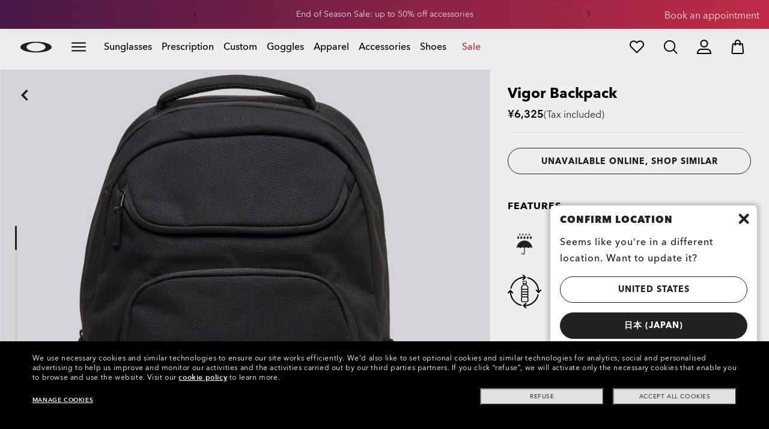

--- FILE ---
content_type: text/html;charset=UTF-8
request_url: https://www.oakley.com/en-jp/product/FOS900844
body_size: 74339
content:
<!doctype html><html lang="en-JP" class="no-js "><head><script>(function(){var importMapScript=document.createElement("script");importMapScript.type="importmap";var basePath="/_ui/dist";var minSuffix=true?".min":"";var importMapContent={"imports":{"exportTest":basePath+"/scripts/modern_modules/importTest/exportTest.js","importTest":basePath+"/scripts/modern_modules/importTest/importTest.js","moreInfoDialog":basePath+"/scripts/modern_modules/shared/moreInfoDialog/moreInfoDialog.js","DialogManager":basePath+"/scripts/modern_modules/shared/moreInfoDialog/DialogManager.js",
"MediaLoader":basePath+"/scripts/modern_modules/shared/moreInfoDialog/MediaLoader.js","CustomControls":basePath+"/scripts/modern_modules/shared/moreInfoDialog/CustomControls.js","ContentInitializer":basePath+"/scripts/modern_modules/shared/moreInfoDialog/ContentInitializer.js"}};importMapScript.textContent=JSON.stringify(importMapContent,null,2);document.head.insertBefore(importMapScript,document.head.firstChild)})();</script><link rel="preconnect" href="https://assets.oakley.com"><link rel="preconnect" href="https://media.oakley.com"><link rel="preconnect" href="https://assets2.oakley.com"><meta charset="utf-8"><script>var tealiumEnvironment="//tags.tiqcdn.com/utag/luxottica/oakley/prod/utag.js";</script><meta name="viewport" content="width=device-width, initial-scale=1, user-scalable=no"><script>var mediator=function(){var subscribe=function(tracker,fn){if(!mediator.trackers[tracker])mediator.trackers[tracker]=[];mediator.trackers[tracker].push({context:this,callback:fn});return this},publish=function(tracker){if(!mediator.trackers[tracker])return false;var args=Array.prototype.slice.call(arguments,1);for(var i=0,l=mediator.trackers[tracker].length;i<l;i++){var subscription=mediator.trackers[tracker][i];subscription.callback.apply(subscription.context,args)}return this},publishAll=function(){if(Object.keys(mediator.trackers).length===
0)return false;for(var tracker in mediator.trackers){var args=[tracker].concat(Array.prototype.slice.call(arguments));mediator.publish.apply(this,args)}return this};return{trackers:{},publish:publish,publishAll:publishAll,subscribe:subscribe}}();</script><script>var Oakley=Oakley||{};Oakley.cookiePolicyEnable=false;</script><script type="text/javascript" src="/_ui/dist/scripts/lib/cookiePolicyGDPR.js?v=2026-01-18"></script><title role="contentinfo">Oakley Vigor Backpack - Blackout | Oakley® JP</title><meta name="description" content="Buy Oakley Vigor Backpack for Mens in Blackout. Discover Oakley Apparel for Mens on Oakley JP Store Online."><meta property="og:description" content="Buy Oakley Vigor Backpack for Mens in Blackout. Discover Oakley Apparel for Mens on Oakley JP Store Online."><meta name="robots" content="index,follow"><meta name="msvalidate.01" content="41ACC25550931BE26A0BE3DAB55E8A12"><meta name="google-site-verification" content="p3hGlENUhpN1tTZu8Vh53UHgt8cPDEvctJ2V5lWnuHg"><meta name="google-site-verification" content="9x_cGRCEyYEmdBRZlniBNxbrZm8dAOmIVza_KZjgUyA"><meta name="google-site-verification" content="r5qODZBJLfJbypt8bibeO8UfJzERdlqied2KEM4n8RY"><meta property="fb:app_id" content="230047513721231"><meta property="og:site_name" content="Oakley"><meta property="og:title" content="Oakley Vigor Backpack - Blackout | Oakley®"><meta property="og:image" content="https://assets2.oakley.com/cdn-record-files-pi/bed4c260-b17d-4edb-bcec-ad05012a6bde/cef4ca90-dc9d-4741-8b67-ad05012a6c78/FOS900844__02E.png"><meta property="og:url" content="https://www.oakley.com/en-jp/product/FOS900844"><meta property="og:type" content="product"><meta property="product:brand" content="Oakley"><meta property="product:condition" content="new"><meta property="product:availability" content="out of stock"><meta property="product:price:amount" content="6325.0"><meta property="product:price:currency" content="JPY"><meta property="product:retailer_item_id" content="FOS900844-02E"><meta property="product:custom_label_0" content="JP"><link rel="shortcut icon" type="image/x-icon" media="all" href="/favicon.ico?v=2026-01-18"><link rel="canonical" href="https://www.oakley.com/en-jp/product/FOS900844"><link rel="alternate" href="https://www.oakley.com/en-us/product/FOS900844" hreflang="en-us"><link rel="alternate" href="https://www.oakley.com/en-au/product/FOS900844" hreflang="en-au"><link rel="alternate" href="https://www.oakley.com/de-at/product/FOS900844" hreflang="de-at"><link rel="alternate" href="https://www.oakley.com/en-be/product/FOS900844" hreflang="en-be"><link rel="alternate" href="https://www.oakley.com/fr-be/product/FOS900844" hreflang="fr-be"><link rel="alternate" href="https://www.oakley.com/nl-be/product/FOS900844" hreflang="nl-be"><link rel="alternate" href="https://www.oakley.com/it-ch/product/FOS900844" hreflang="it-ch"><link rel="alternate" href="https://www.oakley.com/de-ch/product/FOS900844" hreflang="de-ch"><link rel="alternate" href="https://www.oakley.com/fr-ch/product/FOS900844" hreflang="fr-ch"><link rel="alternate" href="https://www.oakley.com/en-ch/product/FOS900844" hreflang="en-ch"><link rel="alternate" href="https://www.oakley.com/de-de/product/FOS900844" hreflang="de-de"><link rel="alternate" href="https://www.oakley.com/en-dk/product/FOS900844" hreflang="en-dk"><link rel="alternate" href="https://www.oakley.com/es-es/product/FOS900844" hreflang="es-es"><link rel="alternate" href="https://www.oakley.com/fr-fr/product/FOS900844" hreflang="fr-fr"><link rel="alternate" href="https://www.oakley.com/en-gb/product/FOS900844" hreflang="en-gb"><link rel="alternate" href="https://www.oakley.com/en-ie/product/FOS900844" hreflang="en-ie"><link rel="alternate" href="https://www.oakley.com/it-it/product/FOS900844" hreflang="it-it"><link rel="alternate" href="https://www.oakley.com/no-no/product/FOS900844" hreflang="no-no"><link rel="alternate" href="https://www.oakley.com/en-lu/product/FOS900844" hreflang="en-lu"><link rel="alternate" href="https://www.oakley.com/fr-lu/product/FOS900844" hreflang="fr-lu"><link rel="alternate" href="https://www.oakley.com/de-lu/product/FOS900844" hreflang="de-lu"><link rel="alternate" href="https://www.oakley.com/en-pl/product/FOS900844" hreflang="en-pl"><link rel="alternate" href="https://www.oakley.com/nl-nl/product/FOS900844" hreflang="nl-nl"><link rel="alternate" href="https://www.oakley.com/en-pt/product/FOS900844" hreflang="en-pt"><link rel="alternate" href="https://www.oakley.com/en-se/product/FOS900844" hreflang="en-se"><link rel="alternate" href="https://www.oakley.com/en-eu/product/FOS900844" hreflang="en-gr"><link rel="alternate" href="https://www.oakley.com/en-eu/product/FOS900844" hreflang="en-si"><link rel="alternate" href="https://www.oakley.com/en-eu/product/FOS900844" hreflang="en-sk"><link rel="alternate" href="https://www.oakley.com/en-eu/product/FOS900844" hreflang="en-cy"><link rel="alternate" href="https://www.oakley.com/en-eu/product/FOS900844" hreflang="en-lt"><link rel="alternate" href="https://www.oakley.com/en-eu/product/FOS900844" hreflang="en-mt"><link rel="alternate" href="https://www.oakley.com/en-eu/product/FOS900844" hreflang="en-lv"><link rel="alternate" href="https://www.oakley.com/en-eu/product/FOS900844" hreflang="en-ee"><link rel="alternate" href="https://www.oakley.com/en-eu/product/FOS900844" hreflang="en-fi"><link rel="alternate" href="https://www.oakley.com/en-jp/product/FOS900844" hreflang="en-jp"><link rel="alternate" href="https://www.oakley.com/ja-jp/product/FOS900844" hreflang="ja-jp"><link rel="alternate" href="https://www.oakley.com/en-ca/product/FOS900844" hreflang="en-ca"><link rel="alternate" href="https://www.oakley.com/fr-ca/product/FOS900844" hreflang="fr-ca"><link rel="alternate" href="https://www.oakley.com/en-us/product/FOS900844" hreflang="x-default"><link rel="preload" href="/_ui/dist/scripts/modules/o21_header23.js?v=2026-01-18" as="script"><link rel="preload" href="" as="image" media="(max-width: 767px)" fetchpriority="high"><link rel="preload" href="https://assets2.oakley.com/cdn-record-files-pi/bed4c260-b17d-4edb-bcec-ad05012a6bde/cef4ca90-dc9d-4741-8b67-ad05012a6c78/FOS900844__02E.png?impolicy=OO_hero" as="image" media="(min-width: 768px) and (max-width: 1399px)" fetchpriority="high"><link rel="preload" href="https://assets2.oakley.com/cdn-record-files-pi/bed4c260-b17d-4edb-bcec-ad05012a6bde/cef4ca90-dc9d-4741-8b67-ad05012a6c78/FOS900844__02E.png?impolicy=OO_heroxl" as="image" media="(min-width: 1400px) and (max-width: 1999px)" fetchpriority="high"><link rel="preload" href="https://assets2.oakley.com/cdn-record-files-pi/bed4c260-b17d-4edb-bcec-ad05012a6bde/cef4ca90-dc9d-4741-8b67-ad05012a6c78/FOS900844__02E.png?impolicy=OO_zoom" as="image" media="(min-width: 2000px)" fetchpriority="high"><link rel="preload" href="/_ui/dist/scripts/modules/product-hero.js?v=2026-01-18" as="script"><link rel="stylesheet" type="text/css" href="/_ui/dist/styles/theme-oakleypdp/css/main.min.css?v=2026-01-18"><link rel="stylesheet" type="text/css" href="/_ui/dist/styles/theme-oakley2020header/css/main.min.css?v=2026-01-18"><link rel="stylesheet" type="text/css" href="/_ui/dist/styles/theme-oakleyeditorialmenu/css/main.min.css?v=2026-01-18"><link rel="stylesheet" type="text/css" href="/_ui/dist/styles/theme-earlyaccess/css/main.min.css?v=2026-01-18"><script>var ACC={config:{}};ACC.config.contextPath="/en-jp";ACC.config.encodedContextPath="/en-jp";ACC.config.commonResourcePath="/_ui/desktop/common";ACC.config.themeResourcePath="/_ui/desktop/theme-oakley";ACC.config.siteResourcePath="/_ui/desktop/site-oakleyjp";ACC.config.rootPath="/_ui/desktop";ACC.config.CSRFToken="a8ab74ef-5d91-4635-91ee-53cc9a4a67fd";ACC.pwdStrengthVeryWeak="Very weak";ACC.pwdStrengthWeak="Weak";ACC.pwdStrengthMedium="Medium";ACC.pwdStrengthStrong="Strong";
ACC.pwdStrengthVeryStrong="Very strong";ACC.pwdStrengthUnsafePwd="password.strength.unsafepwd";ACC.pwdStrengthTooShortPwd="Too short";ACC.pwdStrengthMinCharText="Minimum length is %d characters";ACC.accessibilityLoading="Loading... Please wait...";ACC.accessibilityStoresLoaded="Stores loaded";ACC.autocompleteUrl="/en-jp/search/autocompleteSecure";var Oakley=Oakley||{};
Oakley.messages={jsSite:"oakleyjp",jsFindInStoreContinueCta:"Continue",jsGiftCardDatepickerConfirm:"Confirm",jsGiftCardDatepickerCancel:"cancel",jsStoreLocatorDescription:"You will need to book an appointment to pick up RX products. When picking up, we recommend you bring your prescription and confirmation email with you.",jsGiftCardLabel:"Gift Card",jsValidationRequired:"This field is required",jsValidationRequiredBoaCardNumber:"Please enter a valid Gift Card",jsValidationRequiredBoaCardNumberCheck:"js.validation.card.number.number",
jsValidationRequiredBoaCardNumberMaxLength:"js.validation.card.number.maxNumber",jsValidationRequiredBoaPinCardNumberMaxLength:"js.validation.card.number.pin.maxNumber",jsValidationRequiredBoaPin:"Please enter a valid PIN",jsValidationRequiredBoaUserName:"Recipient name is required",jsValidationRequiredBoaUserEmail:"Recipient email is required",jsValidationRequiredBoaUserEmailConfirm:"Emails are not matching, try again",jsValidationRequiredBoaUserDateConfirm:"Delivery date is required",jsValidationRequiredBoaUserEmailValid:"Please enter a valid email address",
jsValidationRequiredBoaFromName:"Your name is required",jsValidationRequiredBoaFromEmail:"Your email is required",jsValidationRequiredBoaMessage:"The text can not be longer than 200 characters",jsValidationRequiredBoaMessageValid:"The text you've entered does not meet our guidelines",jsValidationEmployeeIdRequired:"Please enter your employee ID",jsValidationBodMonthRequired:"Please enter the month of your date of birth",jsValidationBodDayRequired:"Please enter the day of your date of birth",jsValidationBodYearRequired:"Please enter the year of your date of birth",
jsValidationSerialNumberRequired:"Please enter your serial number",currentCountryIsocode:"JP",jsValidationAddress1Required:"Address is required",jsValidationAddresslinePobox:"Address line cannot contain PO Box",jsValidationCityRequired:"City is required",jsValidationCheckRequired:"Please check box",jsValidationCountryRequired:"Please select a country",jsValidationCreditCardCvvRequired:"Please provide a CVV",jsValidationTermsCheck:"Please agree to Terms \x26 Conditions to Proceed",jsValidationCreditCardCvvInvalid:"Please enter CVV",
jsValidationCreditCardMonthRequired:"Credit card month is required",jsValidationCreditCardNameRequired:"A name is required",jsValidationCreditCardNameInvalid:"Please enter your Name",jsValidationCreditCardExpiryDateInvalid:"Please enter the expiration date",jsValidationCreditCardNumberInvalid:"A valid credit card number is required",jsValidationCreditCardNumberCheckoutInvalid:"Please enter a valid credit card number",jsValidationCreditCardTypeInvalid:"A valid credit card type is required",jsValidationCreditCardNumberRequired:"A card number is required",
jsValidationCreditCardYearRequired:"Credit card year is required",jsValidationEmailInvalid:"Please enter a valid email address",jsValidationEmailRequired:"Please enter your email address",jsValidationEmailConfirmRequired:"Email address is required",jsValidationEmailConfirmNotMatching:"Please enter your email address correctly",jsValidationEmailMatch:"You have entered an invalid e-mail address or the addresses you entered do not match.",jsValidationFirstNameRequired:"Please enter your name",jsValidationFirstNameMaxRequired:"Maximum name length is 17 characters",
jsValidationGiftCardAmountGreater:"Amount inserted is greater than maximum allowed",jsValidationGiftCardAmountLower:"Amount inserted is lower than minimum allowed",jsValidationGiftCardNumberGenericError:"Enter a valid card number",jsValidationGiftCardNumberInvalid:"Please enter 19 digit number",jsValidationGiftCardNumberRequired:"Please enter gift card number",jsValidationGiftCardPinInvalid:"Please enter 4 digit number",jsValidationGiftCardPinRequired:"Please enter gift pin number",jsValidationLastNameRequired:"Please enter your last name",
jsValidationLastNameMaxRequired:"Maximum name length is 17 characters",jsValidationNumberInvalid:"Please numbers only",jsValidationOrderNumberRequired:"Please enter an order number",jsValidationOrderReturnAgreementRequired:"Please agree to the returning terms",jsValidationPasswordCurrentRequired:"Please input your current password",jsValidationPasswordMinimumLength:"Required password length is a minimum of 8 characters",jsValidationPasswordRequired:"This field is required",jsValidationPasswordRegex:"Password should have any three of an uppercase letter, lowercase letter, number, or special character",
jsValidationPasswordMatch:"Passwords do not match",jsValidationPasswordMatchRequired:"Please provide a matching password",jsValidationFiscalCode:"Please enter a valid fiscal code",jsValidationRequiredFiscalCode:"Please enter a valid fiscal code",jsValidationCompanyName:"Please enter a company name",jsValidationRegistrationState:"Please enter a registration state",jsValidationCreateAccountTerms:"Agree to our Terms of Service",jsValidationPhoneInvalid:"Phone number is not correct format",jsValidationPhoneAUInvalid:"Phone number does not appear valid (expecting 04XXXXXXXX or 61XXXXXXXXX)",
jsValidationPhoneCheckoutInvalid:"Please enter your Telephone Number",jsValidationAddressCheckoutInvalid:"Please enter address line 1",jsValidationZipCheckoutInvalid:"Please enter your zip code",jsValidationCheckoutMunicipalityInvalid:"This field is required",jsValidationNeighborhoodsInvalid:"This field is required",jsValidationEmailLoginRequired:"Email address is required",jsValidationCityCheckoutInvalid:"Please enter your City",jsValidationStateCheckoutInvalid:"Please select your Country",jsValidationStateCheckoutInvalidOSI:"Please change State to ship your order",
jsValidationCheckoutErrorRestrictionsdOSI:"One or more items in your cart cannot be delivered to selected location due to law restrictions.",jsValidationPhoneRequiredBox1:"Please enter the area code",jsValidationPhoneRequiredBox2:"Please enter the phone number in the second box",jsValidationPhoneRequiredBox3:"Please enter the phone number in the third box",jsValidationPhoneRequiredBoxTotalMin:"Please enter the phone number with 10 digits or 11 digits",jsValidationPhoneRequiredBoxTotalMax:"Please enter the phone number with 10 digits or 11 digits",
jsShippingValidationPhoneRequiredBoxTotalMin:"Please enter the phone number with 10 to 15 digits",jsShippingValidationPhoneRequiredBoxTotalMax:"Please enter the phone number with 10 to 15 digits",jsValidationPhoneRequired:"Phone number required",jsValidationPromoCodeMinimumLength:"Promo code 4 character min",jsValidationStateRequired:"A state is required",jsValidationZipRequired:"Zip is required",jsValidationIdealBankRequired:"Please select a bank",jsValidationZipMaxLength:"Postal codes cannot be more than 10 characters",
jsValidationAddressNameRequired:"Please enter an address name",jsValidationCaptchaAnswerRequired:"Please enter the captcha",fluidConfigurationEnvironment:"prod",fluidImplementationEnvironment:"prod",fluidJsUrlEnvironment:"//configure-implementations.fluidretail.net/oak/branch/archive/v1/prod/assets/js/fluidConfigure-oak.min",jsValidationUrlRequired:"url required",jsValidationUrlInvalid:"url invalid",jsValidationPageShareSuccess:"Your Message Has Been Sent",jsValidationLocalNameRequired:"Local name is required",
jsValidationLocalName2Required:"Please enter your name in kanji",jsValidationLocalName2JPRequired:"Please enter your local name in kanji",jsValidationReportFakesSuccess:"success!",jsInitialSearchResultsDisplay:"12",jsMoreSearchResultsDisplay:"20",jsValidationCookiesRequired:"Please enable cookies to continue",callForProductAvailability:"* Call for product availability",tradingHoursAlert:"Public Holiday trading hours may differ from regular trading hours displayed.",storeDirections:"Directions",addressLinePoboxAu:"Call Customer Care on 1 800 625 539 to discuss PO BOX delivery options",
cartPopupMessageTitle:"Are you sure?",cartPopupMessageContent:"Do you really want to remove this product",cartPopupMessageYes:"yes",cartPopupMessageNo:"no",cartMergeSuccess:'The products from your previous visit have been added to your bag. Please confirm your items.\x3cbr\x3e\x3cbr\x3e \x3cu\x3e\x3ca class\x3d"cartLink" href\x3d"/cart"\x3e GO BACK TO BAG \x3c/a\x3e\x3c/u\x3e',cartMergeSuccessFrCa:"basket.merge.successFrCa",shoprunnerCartMerge:'After having logged-in, your cart now includes some products not eligible for Shop Runner. Because of that, the shipping method has been modified from "2 Days" to "Standard".',
cartZipcodeError:"Enter a valid Zip Code",jsValidationPostRequired:"Post Code is required",jsValidationZipRequiredMessage:"Zip is required",jsWarningAccountExpiring:'Your membership account \x3cstrong\x3ewill expire in {0} days\x3c/strong\x3e. Please \x3ca class\x3d"popover-link" href\x3d"{1}/my-account/profile/"\x3erenew it now\x3c/a\x3e to continue receiving your membership benefits.',jsWarningMyAccountExpiring:"Your membership account \x3cstrong\x3ewill expire in {0} days\x3c/strong\x3e. Please select the Profile option and renew your Service Branch information.",
jsWarningAccountExpired:"Your account has expired. Please select the Profile option and renew your Service Branch information.",jsWarningRemindToUpdateEmail:"Your email address is not reachable. Please update your contact information by adding a secondary email address.",jsWarningAccountMigratedPwd:"We recommend you update your password as it no longer meets security standards.",jsPdpZoomImageAltText:"To define",jsValidationGdprOverAge:"You must be at least 16 years old to register on Oakley.com",
jsValidationOverAge:"You must be at least 14 years old to register on Oakley.com",cartShippingStandardShipping:"Standard shipping",userLoggedIn:"User logged in successfully",underStoreLocatorPrescriptionPickup:"For \u2018Prescription Pickup only\u2019 stores, appointments are not required. You can simply pick up your product during store opening hours.",jsValidationInvalidDate:"Please enter a valid date.",jsValidationBalanceCardNumberRequired:"The card number is not correct. Please check it on the card and try again.",
jsValidationBalancePinRequired:"The PIN is not correct. Please check it on the card and try again.",jsPickupPaginationNext:"Next",jsPickupPaginationPrevious:"Previous",jsBirthDateValid:"Please enter a valid date.",jsVmPagination:"#Page \x3cstrong\x3e{0}\x3c/strong\x3e of \x3cstrong\x3e{1}\x3c/strong\x3e",jsSearchOptimizationTotalLabelAll:"View all products",jsSearchOptimizationTotalLabelThese:"View these products",jsSearchOptimizationTotalLabelSingular:"View this product",jsOSILoginAnchor:"SIGN IN/REGISTER",
productPriceComingSoon:"Coming Soon",countrySelectorTitle:"CONFIRM LOCATION",countrySelectorDescription:"Seems like you\u2019re in a different location. Want to update it?",countrySelectorTitleOSI:"Select your store",countrySelectorDescriptionOSI:"Choose which country you would like to shop in.",countrySelectorSelectStore:"Select a different store",jsValidationBrPostal:"js.validation.zip.invalid",jsValidationHypenPostal:"CEP incorreto, por favor siga o seguinte padr\u00e3o: (12345-123) ex: 05468-060",
jsValidationCorreiosValidation:"Zipcode is invalid",jsValidationRoeInvalidCharacters:"invalid characters",jsValidationInstallments:"js.validation.installments",jsValidationUpdateBankList:"js.validation.updateBankList",jsValidationUpdateIban:"js.validation.updateIban",jsValidationUpdateAgencyNumber:"js.validation.updateAgencyNumber",pdpPrizmPolarizedFilter:"Prizm\x26trade; Polarized",pdpStandardFilter:"Standard",requiredField:"This field is required.",orderdetailCancelConfirmTitle:"ARE YOU SURE?",
orderdetailCancelConfirmText:"Do you really want to cancel this order?",orderdetailCancelConfirmYes:"YES",orderdetailCancelConfirmNo:"NO",sizeXS:"XS",sizeS:"S",sizeM:"M",sizeL:"L",sizeXL:"XL",sizeXXL:"XXL",sizeXXXL:"XXXL",cartShippingModeDays:"days",cartMergedItem:"This product has been added to bag during your previous visit, Please verify.",cartQtyDecreased:"Quantity has been decreased because we don't have more pieces available at the moment.",cartQtyDecreasedOcp:"Some custom components are unavailable, so quantities have been adjusted to available limits. For more, please try a different configuration.",
cartMaxQtyExceeded:"Unfortunately the quantity you chose exceeded the maximum order quantity for this product. The quantity in your cart has been reduced to the maximum order quantity.",currentCurrencySymbol:"\u00a5",chooseSize:"Size",prescription:"Prescription",chooseThisStore:"Choose This Store",jsValidationCFDIRequired:"Selecciona el uso de CFDI con el que deseas sea emitida la factura.",jsValidationRegimeFiscalCodeRequired:"Selecciona el r\u00e9gimen fiscal con que deseas sea emitida la factura.",
jsValidationBusinessNameRequired:"Ingresa la Raz\u00f3n Social o Nombre Completo con que deseas sea emitida la factura.",jsValidationAddressBillingMXRequired:"Ingresa el Nombre de la Calle y N\u00famero Exterior (e Interior, si aplica) con que deseas sea emitida la factura.",jsValidationPostCodeBillingMXRequired:"Ingresa el c\u00f3digo postal con que deseas sea emitida la factura.",jsValidationStateBillingMXRequired:"Selecciona el Estado con que deseas sea emitida la factura.",jsValidationCityBillingMXRequired:"Ingresa la Ciudad con que deseas sea emitida la factura.",
jsValidationMunicipalityBillingMXRequired:"Ingresa el Municipio o Alcald\u00eda con que deseas sea emitida la factura.",jsValidationNeighborhoodsBillingMXRequired:"Ingresa la Colonia con que deseas sea emitida la factura.",jsValidationFiscalCodeBillingMXInvalidLength:"Ingresa el RFC tal como aparece en tu Constancia de Situaci\u00f3n Fiscal.",jsLiveChatText:"Customer Support",textEddshippingLabel:"Delivery Date:",jsValidateCharactersJP:"Due to system processing, some symbols (~: +) cannot be identified. Excuse me, but please change to another symbol or letter.",
jsValidationDateRequired:"Date of birth is required",selectLensesLabel:"Select Lenses",addToBagLabel:"Add to Bag",selectSizeLabel:"Select Size",shopNowLabel:"SHOP NOW",mostSoldSizeLabel:"Most sold size",cartMarkdwnPromo:"You saved",oosAnalyticsErrorMessage:"Some custom components in your order are currently unavailable. Please select a different option.",nhbSpinningText:"SCROLL DOWN TO ENTER OAKLEY WORLD",melissaAddressTypeMMessage:"This looks like a military address. Turn on the toggle above so we can ship with the right carrier.",
melissaAddressTypePMessage:"We are unable to ship to PO boxes. Please use a different address.",melissaAddressTypeSMessage:"This looks like a standard address. Turn off the toggle above so we can ship with the right carrier.",melissaCheckboxMessage:"I confirm that this address is correct. I acknowledge that proceeding with an incorrect address might result in my order being undeliverable.",preOrderBadgeLabel:"pre-order",metaZipcodeErrorMessage:"We do not ship Oakley AI Glasses to this zipcode",metaBadgeLabel:"ai glasses",
metaPDPImagesViewMore:"View more",metaPDPImagesViewLess:"View less"};Oakley.messages.hours="Hours";Oakley.messages.OakleyStore="Oakley Store";Oakley.messages.SunglassHut="Certified dealer";Oakley.messages.OakleyVaultStore="Oakley Vault Store";Oakley.messages.bookAppointment="Book an appointment";Oakley.messages.detailsDirections="Details \x26amp; Directions";Oakley.messages.getDirections="Get directions";Oakley.messages.callthestore="Call the store";Oakley.messages.callandreserve="Call \x26 reserve for today";
Oakley.messages.fisOpeningHours="Opening Hours";Oakley.messages.fisOpeningHoursNotice="May vary according to bank holiday";Oakley.messages.fisOpeningHoursNoticeAU="May vary according to public holiday";Oakley.messages.defaultLocation="Make this my default location";Oakley.messages.callForProduct="Store number:";Oakley.messages.reserveYourProduct="Store number:";Oakley.messages.reserveInStore="Reserve your product and pick up in store:";Oakley.messages.reserveInStoreButton="Reserve at this store";
Oakley.messages.findInStore="Try a different location or call a store near you for similar products.";Oakley.messages.tryDifferentLocation="Try a different location or call a store near you for similar products.";Oakley.messages.enterCityState="Enter a City \x26amp; State or Zip to find a store";Oakley.messages.thereAreNoStores="There are no stores in your area. Try another location or expand search radius.";Oakley.messages.styleNotAvailable="This style is not currently available in any of your nearby stores.";
Oakley.messages.outOfStock="Out of Stock";Oakley.messages.lowStock="Low Stock";Oakley.messages.inStock="In Stock";Oakley.messages.callAvailability="Store number:";Oakley.messages.findStore="Find a Store";Oakley.messages.changeStore="Change Store";Oakley.messages.findInStoreForPdp="Find or Reserve in Store";Oakley.messages.findInStoreTitle="Find In Store";Oakley.messages.giftCardlabel="Oakley Gift Card";Oakley.messages.giftCardcardNumber="Card Number";Oakley.messages.callForAvailability="Reserve for pickup unavailable";
Oakley.messages.affirmErrorCreateSession="Please insert a valid phone number.";Oakley.messages.affirmNoPriceText="You can pay in {0} interest-free payments with";Oakley.messages.storeStatusMessage="Will open";Oakley.messages.createReturn="Create a Return";Oakley.messages.returnReason="Reason for return";Oakley.messages.returnCarrier="Select return carrier";Oakley.messages.pickupDate="Select Collection Date";Oakley.messages.pickupDateError="You cannot select dates that are in the past.";
Oakley.messages.afterPayDisclaimer="Or 4 payments of ${0} with\x26nbsp;";Oakley.messages.afterPayDisclaimerPPAU="\x26nbsp;or PayPal";Oakley.messages.formatDate="yy/mm/dd";Oakley.messages.webExclusive="WEB EXCLUSIVE";Oakley.messages.tight="This may be too tight";Oakley.messages.nextbestsize="Next best size";Oakley.messages.recommended="Recommended";Oakley.messages.loose="This may be too loose";Oakley.messages.pickup="Pick Up";Oakley.messages.loadMore="Load more";Oakley.messages.FIS_errormessage="This service is not available at any stores near you. Please enter a valid zipcode.";
Oakley.messages.FIS_delivery_more_date="You have different delivery dates for your products";Oakley.messages.FIS_pickup_date="Pick up in store date:";Oakley.messages.lensesPresciptionTitle="My lens choices";Oakley.messages.BRIGHT_LIGHT="Bright Light";Oakley.messages.MEDIUM_LIGHT="Medium Light";Oakley.messages.LOW_LIGHT="Low Light";Oakley.messages.ALL_PURPOSE="All Purchase";Oakley.messages.CHANGING_CONDITIONS="Changing Conditions";Oakley.messages.NIGHT="Night";Oakley.messages.OVERCAST="Overcast";
Oakley.messages.SNOW_AND_OVERCAST="Snow and Overcast";Oakley.messages.SUN_AND_CLOUDS="Sun \x26 Clouds";Oakley.messages.SNOW_OVERCAST="Snow and Overcast";Oakley.messages.SUN_CLOUDS="Sun \x26 Clouds";Oakley.messages.BRIGHT_SUN="Bright Sun";Oakley.messages.VARIABLE_CONDITIONS="Variable Conditions";Oakley.messages.PARTLY_CLOUDY="Partly Cloudy";Oakley.messages.RAINY="Rainy";if("JP"==="CA"&&"en"==="fr")Oakley.messages.NewDealsBadge="badge.plp.newDeals.ca";else Oakley.messages.NewDealsBadge="New deals";
Oakley.messages.uploadPrescription={confirmationErrorMessage:"This is required to proceed"};
Oakley.messages.sameDayDelivery={Today:"Same Day",Tomorrow:"Next Day",address_format_error:"Please start typing your address and select a valid address from suggestion list. Then click on Check Availability button.",address_format_error_checkout:"Please start typing your address and select a valid address from the suggestions list. Then click the Choose Store button.",address_availability_checking:"Stay with us... we're just checking service availability in your area. It could take a moment",address_availability_error:"Apologies, this service is not available for the postcode/city you've entered. Try another or choose a different shipping method.",
address_availability_success:"The service is available for your area",service_connection_error:"Something went wrong, our bad. Please try again later, with another address or go ahead with another shipping method"};Oakley.categories={"100000000m":"In Men","200000000w":"In Women"};Oakley.codJpCodes=["00","08","12","14","16","18"];Oakley.codJpHours={notSpecific:"No any specific time requirement",amHours:"AM",hours1214:"12:00 - 14:00",hours1416:"14:00 - 16:00",hours1618:"16:00 - 18:00",hours1821:"18:00 - 21:00"};
Oakley.rxPanelPopup={titlePupillary:"How to measure your pupillary distance",titlePrescription:"Understanding your prescription",titleRightEye:"Right Eye (OD)",titleLeftEye:"Left Eye (OS)",RightEyeDescription:'OD stands for "oculus dexter" which is Latin for "right eye".',LeftEyeDescription:'OS stands for "oculus sinister" which is Latin for "left eye"',titleSphere:"Sphere (SPH) - also known as Power (PWR)",sphereDescription:"They mean the same thing: the strength of your prescription. If you're nearsighted you will have a minus (-) before your values, and if you're or farsighted you will have a plus (+).",
titleAxis:"Axis",axisDescription:"This is only for people with astigmatism. The axis is a number between 0 and 180 and determines the orientation of the Cylinder (CYL).",titleCylinder:"Cylinder (CYL)",cylinderDescription:"This is for people with astigmatism. This is when one part of the eye needs more correction than the rest. The Cylinder value is written with a minus (-) sign.",pupillarystepsList:"\x3cul\x3e\x3cli\x3eGrab a small ruler in one hand, and have your pencil and paper handy.\x3c/li\x3e\x3cli\x3eNow position yourself approximately 8 inches (20 cm) away from a mirror.\x3c/li\x3e\x3cli\x3eClose your left eye and align the 0 mm over the center of your right pupil.\x3c/li\x3e\x3cli\x3eMeasure the distance from your right to your left pupil.\x3c/li\x3e\x3cli\x3eThe number that lines up directly over your left pupil is your PD (An average PD for an adult ranges between 58 and 65).\x3c/li\x3e\x3c/ul\x3e",
pupillaryText:'\x3cdiv class\x3d"PrescriptionModal__container__bodyText"\x3eYour Pupillary Distance, or PD, is the distance in millimeters (mm) from the center of one pupil to the center of the other.\x3c/div\x3e\x3cdiv class\x3d"PrescriptionModal__container__bodyText"\x3eCan\'t find your PD? No problem. You can leave the default setting of 63 which is the average measurement for adults. If we need any more information about your prescription, one of our experts will be in touch.\x3c/div\x3e\x3cdiv class\x3d"PrescriptionModal__container__bodyText"\x3eIf you want, you can measure your PD yourself by following these steps:\x3c/div\x3e'};
Oakley.codJpCodes=["00","08","12","14","16","18"];Oakley.codJpHours={notSpecific:"No any specific time requirement",amHours:"AM",hours1214:"12:00 - 14:00",hours1416:"14:00 - 16:00",hours1618:"16:00 - 18:00",hours1821:"18:00 - 21:00"};Oakley.chatBotEnabled={enabled:false};Oakley.DoctorLocatorEnabled={enabled:false};Oakley.header23={disableNewDDM:false,isOsiHeader:false};
Oakley.variables={siteLanguage:"en",contextPath:"/en-jp",gmapsUrl:"https://maps.googleapis.com/maps/api/js?key\x3dAIzaSyCPn20h5d6nwkgk3EOd4u83zv6qm3wpCYI\x26v\x3d3\x26callback\x3dgoogleMapsCallback\x26libraries\x3dplaces",chatUrl:"",country:"JP",languageCountry:"en_JP",countdownUrl:"/en-jp/countdown",affirm:{installmentsNum:3},searchcampaign:"",pageType:"Pdp",crossSiteEnabled:false,isVatIncluded:"true",frameAdvisorDataUrl:"//frameadvisor.luxottica.com/v/2.14/index.umd",VMMVDataUrl:"//vmmv.luxottica.com/v/5.5.2/index.umd",
chatBotDeploymentId:"5f7e0c24-0728-466a-9cd4-7f4d81bd61e1",chatBotEnvironment:"euw1",chatBotScript:"https://apps.mypurecloud.ie/genesys-bootstrap/genesys.min.js",textFreeCart:"FREE",applyPromoCode:"",textProductCustomInCart:"Custom products require 10 days",textProductRXnullPickUp:"NOT AVAILABLE FOR PRESCRIPTION PRODUCTS",textProductRXnullNoStores:"NO STORES AVAILABLE NEAR YOU",textTotalsPromoCode:"Promo Code",textTotalsPromoCodeNoMessage:"Promo",textTotalsRemovePromocode:"Remove",textDeliveryMessageMoreDates:"You have different delivery dates for your products",
cartTotalsLabelRia:"Insurance savings",cartMessageEppLabel:"(Claims require copay)",disabledMonetate:false,rxConfiguratorUrl:"",maxMelissaValidationRetry:"",melissaValidationEnabled:""};var productName="Vigor Backpack";var productImage="";var productPrice='\x3cformat:price priceData\x3d""/\x3e';var productCode="FOS900844";var addToCartUrl="/en-jp/cart/add";var cartItems="";var rolloverPopupUrl="";var cartRemoveUrl="/en-jp/cart/remove";var cartText="Cart";var isExcludeBaynote=true;Oakley.siteId="oakleyjp";
Oakley.debugMode=false;Oakley.buildNumber="2026-01-18";Oakley.variables.shoprunnerEnvironmentID=2;Oakley.messages.gdprDateJsPattern="dd/mm/yy";Oakley.variables.isGdprSite="";Oakley.variables.gdprMinAgeLimit="";Oakley.variables.minAgeLimit=14;Oakley.variables.gdprPopup="false";window.ClickTalePIISelector="#registerForm input, #loginForm input, .login-button .logged-in, .personal-info__body span, #profile-form input, #forgottenPwdForm input, .personalinfo-wrapper-reg input, .shipping-address-wrapper-reg input, .billing-form-wrapper input, .payment-form-wrapper input, #checkoutThankyou .sub-headline strong, .order-details h5, .order-details p span, .account-card span, .address-book input, .qas-form p, .account-card .title, #profile-menu-modal .modal-box-title, .order-number, .bill-ship-total-wrapper div, .bill-ship-total-wrapper div, .bill-ship-total-wrapper .vcard, .billing-payment-wrapper span, #rendering_canvas, .email-signup input, .js_zip input, #verifyForm input, #verifyForm select, #SignUpModal input, #shippingAddressForm input, .account-info .field-view span, .login-dropdown .category-link , .registration-field , .payment-method .account span , .order-shipping p , .inputForm #term , .form-field #term, .personal-info-section input , #password-change-form input, #vto-portal-container .canvas-container, .capture-page-content video , .vto-application #rendering_canvas , #footer-storelocator-input , #footer-newsletter-locator-form input, .thankyou .sub-headline strong, #updateEmailAlert .invalidEmail";
var showEddOnDeliveryMethod=true;Oakley.messages.zipcode_regex_errormessage_us="Zipcode should follow the format (12345 or 12345-1234) ex: 60661-0661";Oakley.messages.zipcode_regex_errormessage_gu="Zipcode should follow the format (12345 or 12345-1234) ex: 60661-0661";Oakley.messages.zipcode_regex_errormessage_vi="Zipcode should follow the format (12345) ex: 60661";Oakley.messages.zipcode_regex_errormessage_ca="Postal code should follow the format (A1B 2C3) ex: H2X 1J6";
Oakley.messages.zipcode_regex_errormessage_at="Zipcode should follow the format (1234) ex: 6067";Oakley.messages.zipcode_regex_errormessage_be="Zipcode should follow the format (1234) ex: 6067";Oakley.messages.zipcode_regex_errormessage_ch="Zipcode should follow the format (1234) ex: 6067";Oakley.messages.zipcode_regex_errormessage_de="PLZ muss folgendes Format haben (12345) B.: 60661";Oakley.messages.zipcode_regex_errormessage_dk="Zipcode should follow the format (1234) ex: 6067";
Oakley.messages.zipcode_regex_errormessage_fi="Zipcode should follow the format (12345) ex: 60661";Oakley.messages.zipcode_regex_errormessage_fr="Le code postal doit respecter le format (12345 ou 12345-1234), ex: 60661-0661";Oakley.messages.zipcode_regex_errormessage_gb="Postcode should follow the format (A1 1AB or AB1 1AB or AB12 1AB ) ex: B1 1HQ";Oakley.messages.zipcode_regex_errormessage_gg="Zipcode should follow the format (123 123) ex: CHG 657";Oakley.messages.zipcode_regex_errormessage_it="Il formato del codice di avviamento postale deve essere (12345), es.: 60661";
Oakley.messages.zipcode_regex_errormessage_je="Zipcode should follow the format (123 123) ex: CHG 657";Oakley.messages.zipcode_regex_errormessage_lu="Zipcode should follow the format (1234) ex: 6067";Oakley.messages.zipcode_regex_errormessage_nl="De postcode moet de volgende indeling hebben (1234 12), bijv.: (6067 51)";Oakley.messages.zipcode_regex_errormessage_no="Postnummer skal f\u00f8lge formatet (1234) eks: (6067)";Oakley.messages.zipcode_regex_errormessage_pl="Zipcode should follow the format (12-123) ex: 12-123";
Oakley.messages.zipcode_regex_errormessage_pt="Zipcode should follow the format (1234-123) ex: 6067-516";Oakley.messages.zipcode_regex_errormessage_se="Zipcode should follow the format (12345) ex: 60661";Oakley.messages.zipcode_regex_errormessage_au="Postcode should follow the format (1234) ex: 6067";Oakley.messages.zipcode_regex_errormessage_jp="Zipcode should follow the format (123-1234) ex: (102-0081)";Oakley.messages.zipcode_regex_errormessage_br="CEP incorreto, por favor siga o seguinte padr\u00e3o: (12345-123) ex: 05468-060";
Oakley.messages.zipcode_regex_errormessage_mx="Ingresa el C\u00f3digo Postal tal como aparece en tu Constancia de Situaci\u00f3n Fiscal.";Oakley.messages.zipcode_regex_errormessage_au="Postcode should follow the format (1234) ex: 6067";Oakley.messages.zipcode_regex_errormessage_es="El c\u00f3digo postal debe respetar el formato (12345 o 12345-1234), ej: 60661-0661";Oakley.messages.zipcode_regex_default_errormessage="Please enter valid zipcode";Oakley.messages.zipcode_correios_invalid="Zipcode is invalid";
Oakley.messages.wcag={controls:"Controls."};</script><script>var Oakley=Oakley||{};Oakley.messages=Oakley.messages||{};Oakley.vars=Oakley.vars||{};var require={baseUrl:"/_ui/dist/scripts/"};var cartDataUrl="/en-jp/cart/data";var cartRemoveUrl="/en-jp/cart/remove";var cartText="Cart";Oakley.buildNumber="2026-01-18";Oakley.debugMode=false;Oakley.vars.originalContextPath="/";Oakley.vars.baseContext=window.location.origin+Oakley.variables.contextPath;Oakley.region="Japan".toLowerCase();</script><script type="text/javascript" src="/_ui/dist/bower_components/jquery/dist/jquery.min.js?v=2026-01-18"></script><script type="text/javascript" src="/_ui/dist/scripts/lib/require.js?v=2026-01-18"></script><script type="text/javascript" src="/_ui/dist/scripts/main.js?v=2026-01-18"></script><link rel="manifest" href="/en-jp/manifest.json"><script></script><meta name="theme-color" content="#222222"><meta name="apple-mobile-web-app-capable" content="yes"><meta name="apple-mobile-web-app-status-bar-style" content="black"><meta name="apple-mobile-web-app-title" content="Oakley"><link rel="apple-touch-icon" href="https://media.oakley.com/pwa/OO_PWA_icon_180x180.png"><link rel="apple-touch-icon" href="https://media.oakley.com/pwa/OO_PWA_icon_20x20.png" size="20x20"><link rel="apple-touch-icon" href="https://media.oakley.com/pwa/OO_PWA_icon_40x40.png" size="40x40"><link rel="apple-touch-icon" href="https://media.oakley.com/pwa/OO_PWA_icon_58x58.png" size="58x58"><link rel="apple-touch-icon" href="https://media.oakley.com/pwa/OO_PWA_icon_60x60.png" size="60x60"><link rel="apple-touch-icon" href="https://media.oakley.com/pwa/OO_PWA_icon_76x76.png" size="76x76"><link rel="apple-touch-icon" href="https://media.oakley.com/pwa/OO_PWA_icon_80x80.png" size="80x80"><link rel="apple-touch-icon" href="https://media.oakley.com/pwa/OO_PWA_icon_87x87.png" size="87x87"><link rel="apple-touch-icon" href="https://media.oakley.com/pwa/OO_PWA_icon_120x120.png" size="120x120"><link rel="apple-touch-icon" href="https://media.oakley.com/pwa/OO_PWA_icon_180x180.png" size="180x180"><link rel="apple-touch-icon" href="https://media.oakley.com/pwa/OO_PWA_icon_167x167.png" size="167x167"><link rel="apple-touch-icon" href="https://media.oakley.com/pwa/OO_PWA_icon_180x180.png" size="180x180"><script>var tealium_data2track=[];window.tealium_data2track=window.tealium_data2track||[];window.utag_data={};window.utag_data.Products=window.utag_data.Products||[];</script><script type="text/javascript">var utag_data={"FIS_isSupported":"0","promo_name":"","Vm_IsBrowserSupported":"1","product_size":[""],"page_category":"","promo_id":"","site_currency":"JPY","product_name":["Vigor Backpack"],"product_sku":["FOS900844-02E"],"page_section_name":"","breadcrumb_path":"Home / Vigor Backpack","product_id":["FOS900844-02E"],"Page_Type":"product","site_language":"en","product_brand":[""],"page_subcategory_name":"","product_state":"outofstock","domain_language":"en","product_category":["oo"],"Vm_IsUpcSupported":"0",
"Products":{193517386054:{"Category":"AFA","Units":"0","Price":"6325.00","PriceFull":"12650.00","Status":"Out-of-stock","Vto":"NotAvailable","Sku":"FOS900844-02E","ModelName":"Vigor Backpack","FrameColor":"","FrameTechnology":"","Shape":"","OosOptions":"EmailMeWhenAvailable,SearchSimilar","LensColor":"","LensTechnology":"","Url":"https://www.oakley.com/en-jp/product/FOS900844","BackOrder":"0","Label":"","Preorder":"0"}},"Page_Platform":"Hybris","Page_Country":"JP","Page_Language":"EN","Page_DeviceType":"desktop",
"Page_Type":"Pdp","Page_Design":"Premium","Page_Section1":"Vigor Backpack","Page_Section2":"Acc:FOS900844","User_LoginStatus":"Guest","User_Id":"36b469ab-a6b3-4d18-ac88-d7a1af738102","Order_Currency":"JPY","customerType":"anonymousjp"};</script><script>if(!utag_data.Page_DeviceType)utag_data.Page_DeviceType=window.screen.width<767?"M":window.screen.width<992?"T":"D";</script><link rel="stylesheet" href="https://assets.oakley.com/ptch-p/css/it-ptch.css"><script defer src="https://assets.oakley.com/extra/quicklink/quicklink.umd.js" type="text/javascript"></script>
                              <script>!function(e){var n="https://s.go-mpulse.net/boomerang/";if("False"=="True")e.BOOMR_config=e.BOOMR_config||{},e.BOOMR_config.PageParams=e.BOOMR_config.PageParams||{},e.BOOMR_config.PageParams.pci=!0,n="https://s2.go-mpulse.net/boomerang/";if(window.BOOMR_API_key="C2ZA3-K3383-S58UK-QS9CF-3JCVQ",function(){function e(){if(!r){var e=document.createElement("script");e.id="boomr-scr-as",e.src=window.BOOMR.url,e.async=!0,o.appendChild(e),r=!0}}function t(e){r=!0;var n,t,a,i,d=document,O=window;if(window.BOOMR.snippetMethod=e?"if":"i",t=function(e,n){var t=d.createElement("script");t.id=n||"boomr-if-as",t.src=window.BOOMR.url,BOOMR_lstart=(new Date).getTime(),e=e||d.body,e.appendChild(t)},!window.addEventListener&&window.attachEvent&&navigator.userAgent.match(/MSIE [67]\./))return window.BOOMR.snippetMethod="s",void t(o,"boomr-async");a=document.createElement("IFRAME"),a.src="about:blank",a.title="",a.role="presentation",a.loading="eager",i=(a.frameElement||a).style,i.width=0,i.height=0,i.border=0,i.display="none",o.appendChild(a);try{O=a.contentWindow,d=O.document.open()}catch(_){n=document.domain,a.src="javascript:var d=document.open();d.domain='"+n+"';void 0;",O=a.contentWindow,d=O.document.open()}if(n)d._boomrl=function(){this.domain=n,t()},d.write("<bo"+"dy onload='document._boomrl();'>");else if(O._boomrl=function(){t()},O.addEventListener)O.addEventListener("load",O._boomrl,!1);else if(O.attachEvent)O.attachEvent("onload",O._boomrl);d.close()}function a(e){window.BOOMR_onload=e&&e.timeStamp||(new Date).getTime()}if(!window.BOOMR||!window.BOOMR.version&&!window.BOOMR.snippetExecuted){window.BOOMR=window.BOOMR||{},window.BOOMR.snippetStart=(new Date).getTime(),window.BOOMR.snippetExecuted=!0,window.BOOMR.snippetVersion=14,window.BOOMR.url=n+"C2ZA3-K3383-S58UK-QS9CF-3JCVQ";var i=document.currentScript||document.getElementsByTagName("script")[0],o=i.parentNode,r=!1,d=document.createElement("link");if(d.relList&&"function"==typeof d.relList.supports&&d.relList.supports("preload")&&"as"in d)window.BOOMR.snippetMethod="p",d.href=window.BOOMR.url,d.rel="preload",d.as="script",d.addEventListener("load",e),d.addEventListener("error",function(){t(!0)}),setTimeout(function(){if(!r)t(!0)},3e3),BOOMR_lstart=(new Date).getTime(),o.appendChild(d);else t(!1);if(window.addEventListener)window.addEventListener("load",a,!1);else if(window.attachEvent)window.attachEvent("onload",a)}}(),"".length>0)if(e&&"performance"in e&&e.performance&&"function"==typeof e.performance.setResourceTimingBufferSize)e.performance.setResourceTimingBufferSize();!function(){if(BOOMR=e.BOOMR||{},BOOMR.plugins=BOOMR.plugins||{},!BOOMR.plugins.AK){var n=""=="true"?1:0,t="",a="aod6btixij7yu2lq5v2q-f-2f5b146ca-clientnsv4-s.akamaihd.net",i="false"=="true"?2:1,o={"ak.v":"39","ak.cp":"305764","ak.ai":parseInt("759172",10),"ak.ol":"0","ak.cr":8,"ak.ipv":4,"ak.proto":"h2","ak.rid":"6b6b433","ak.r":42223,"ak.a2":n,"ak.m":"dscx","ak.n":"essl","ak.bpcip":"3.135.224.0","ak.cport":54864,"ak.gh":"23.66.124.138","ak.quicv":"","ak.tlsv":"tls1.3","ak.0rtt":"","ak.0rtt.ed":"","ak.csrc":"-","ak.acc":"","ak.t":"1769008501","ak.ak":"hOBiQwZUYzCg5VSAfCLimQ==kfheKnZ7LlnelyburBWTjSvIQEo8ejLFAsE/b2QAQgDM4dHyXXhecXzMY0XdKNc/0Rw7Xvvvqc+ODHxsdLYszkIO0pIkV4gwTEdc2xeSYll5YACrlUylH1SjHgvvzTzD9EUGaxLVQeCagKWtyY+i24lX29c4Ti9ytzebXaa5yk73aZO0+asbZW+GD+JDlX+6+4mXHFzJQNVhRJWHszLsb24jTlmvIsrGA06w6/PrM0X4trai5V+QX0WNocxAIQL2cIOynnu209NJvnB6g/ps3XqCi3nH7H5EG66t9FXlBYJnjmq0q5bvGxPtrKQvMn6YqgIRgqoz0vzFKQmkkVJw78AZ1ZMYsrxa4WylumF8Z5Txg8XzzByg+mGOSaoerBmbjgo+zyGdqvbb3DfVOXskirqbJdwh+C0TlOPD41ne230=","ak.pv":"244","ak.dpoabenc":"","ak.tf":i};if(""!==t)o["ak.ruds"]=t;var r={i:!1,av:function(n){var t="http.initiator";if(n&&(!n[t]||"spa_hard"===n[t]))o["ak.feo"]=void 0!==e.aFeoApplied?1:0,BOOMR.addVar(o)},rv:function(){var e=["ak.bpcip","ak.cport","ak.cr","ak.csrc","ak.gh","ak.ipv","ak.m","ak.n","ak.ol","ak.proto","ak.quicv","ak.tlsv","ak.0rtt","ak.0rtt.ed","ak.r","ak.acc","ak.t","ak.tf"];BOOMR.removeVar(e)}};BOOMR.plugins.AK={akVars:o,akDNSPreFetchDomain:a,init:function(){if(!r.i){var e=BOOMR.subscribe;e("before_beacon",r.av,null,null),e("onbeacon",r.rv,null,null),r.i=!0}return this},is_complete:function(){return!0}}}}()}(window);</script></head><body class=" body-japan country-jp lang-en page-productpage template-productpagetemplate is-site-oo oo-header-site" data-headerhideable="true"><input type="hidden" id="isOSI" name="isOSI" value="false"><input type="hidden" id="isOSIGuest" name="isOSIGuest" value="false"><input type="hidden" id="isOSIGuestUserOrExpiredUser" name="isOSIGuestUserOrExpiredUser" value="false"><script>var feedback_msgs={cookies:["Your browser appears to have cookies disabled.","Please enable cookies for a better experience."],update:["Your browser appears to be {0}","Please update your web browser for a better experience."]};</script><script>var Oakley=Oakley||{};Oakley.FANewConfig={apiUrl:"https://frameadvisor.luxottica.com/index.umd.js",bkgUrl:"/_ui/dist/images/frameadvisor/bkg@2x.png",cmsChannel:"oo",showGender:"false",facescanSource:"FASA_OOCOM",frameAdvAPICore:"fa_catalog",frameAdvAPIStore:"OO@JP",locale:"en-JP",key:"",isLogged:"false",isFrameSizeActive:"false"};</script><div id="frameadv-floating-button" class="frameadv-floating-button"></div><div id="frameadv-wrapper" class="frameadv-wrapper" data-analytics_available_call="0"></div><div id="sizeadv-wrapper" class="sizeadv-wrapper"></div><script>$("body").on("click",function(e){if($(e.target).is("a")&&$(e.target).attr("href")==="javascript:StartFA2()"||$(e.target).closest("a").first().attr("href")==="javascript:StartFA2()")if($(e.target).closest("body").hasClass("template-collectionspagetemplate"))tealium_data2track.push({id:"Click",data_element_id:"_Body_FrameGenius_Open"});else if($(e.target).closest(".placement-wrapper").length){var $placement=$(e.target).closest(".placement-wrapper"),placementNumber=$placement.attr("id").substring($placement.attr("id").indexOf("main_placement_")+
15);tealium_data2track.push({id:"Click",data_element_id:placementNumber+"Placement_FrameGenius_Open"})}});function StartFA2(){require(["frameAdvisorNew","frameAdvisorData","react17","react-dom17"],function(frameAdv,frameAdvisorData){frameAdv.init(frameAdvisorData,false,false)})}function StartSA(fromOpenSA){require(["frameAdvisorNew","frameAdvisorData","react17","react-dom17"],function(frameAdv,frameAdvisorData){frameAdv.init(frameAdvisorData,false,true,fromOpenSA)})};</script><div class="flex-wrapper"><div class="cart-flyout o21_bg6 o21_text7 o21_text-medium" data-section=".cart-flyout" data-parent=".flex-wrapper" role="dialog" aria-modal="true"></div><div class="site-wrapper header-type-B"><main><noscript class="noscript"><div class="feedback-wrapper"><div class="headline">Your browser appears to have javascript disabled.</div><div class="sub-headline">Please enable javascript for a better experience.</div></div></noscript><span id="skipRepeatedContent" role="complementary"><a aria-label="Skip to main content" class="tab-indexed skip-to-main-content" href="#main-content-anchor" tabindex="1">Skip to main content</a></span><div class="wrapper page-"><input type="hidden" id="isGhostHeader" value="false"><div class="perksBanner new-perksBanner  white-icon redGradient "><div class="promoBar"><div class="module-subnav perksBanner-content"><div class="perksBanner-subcontent"><div class="perksBanner-carousel hideCarousel"><div class="perksBanner-item-container oo-flex "><div class="perksBanner-item hide"><div class="perksBanner-link-container"><a class="o21_text-color19 " href="https://www.oakley.com/en-jp/category/sale" aria-label="End Of Season Sale: Up to 50% off apparel" data-element-id="MainNav_PromoStrip_"><span><div><p>End Of Season Sale: Up to 50% off apparel</p></div></span></a></div></div><script>require(["jquery"],function(jquery){setTimeout(function(){$(".perksBanner-item").removeClass("hide")},1E3)});</script></div><div class="perksBanner-item-container oo-flex "><div class="perksBanner-item hide"><div class="perksBanner-link-container"><a class="o21_text-color19 " href="https://www.oakley.com/en-jp/category/sale/accessories" aria-label="End of Season Sale: up to 50% off accessories" data-element-id="MainNav_PromoStrip_"><span><div><p>End of Season Sale: up to 50% off accessories</p></div></span></a></div></div><script>require(["jquery"],function(jquery){setTimeout(function(){$(".perksBanner-item").removeClass("hide")},1E3)});</script></div><div class="perksBanner-item-container oo-flex "><div class="perksBanner-item hide"><div class="perksBanner-link-container"><a class="o21_text-color19 " href="https://www.oakley.com/en-jp/category/eyewear-sale/goggles" aria-label="Up to 50% off Goggles" data-element-id="MainNav_PromoStrip_"><span><div><p>Up to 50% off Goggles</p></div></span></a></div></div><script>require(["jquery"],function(jquery){setTimeout(function(){$(".perksBanner-item").removeClass("hide")},1E3)});</script></div><div class="perksBanner-item-container oo-flex "><div class="perksBanner-item hide"><div class="perksBanner-link-container"><a class="o21_text-color19 " href="https://www.oakley.com/en-jp/category/custom" aria-label="Get free lens etching on Custom eyewear" data-element-id="MainNav_PromoStrip_"><span><div><p>Get free lens etching on Custom eyewear</p></div></span></a></div></div><script>require(["jquery"],function(jquery){setTimeout(function(){$(".perksBanner-item").removeClass("hide")},1E3)});</script></div></div></div></div></div><div class="storeInfo"><div class=" bg-transparent"><a class="o21_text-color19  isLink" href="https://www.oakley.com/en-jp/store-finder" aria-label="Book an appointment" role="button" data-element-id="MainNav_@Bookanappointment_OakleyStoreFinderandStoreMap" data-element-name="OakleyStoreFinderandStoreMap" data-description="Book an appointment"><span><div><p>Book an appointment</p></div></span></a></div></div></div><div data-height="105" class="global-heading-wrapper oo-flex  perksBanner-active    "><div class="header-wrapper " role="navigation"><section id="header-head" class="full-display white-icon"><div class=" header-head-content"><div class="head-first-level"><div class="oo-new-hdr-hamburger oo-hdr-icon o21_text-color3 concealable head-icon"><a aria-label="hamburger menu homepage" data-element-id="Hamburger_Menu" data-description="Hamburger_Menu" href="javascript:void(0)"><svg width="24" height="16" viewBox="0 0 24 16" fill="none" class="oo-hdr-hamburger__open no-stroke" xmlns="http://www.w3.org/2000/svg"><path d="M1 2.5H23C23.552 2.5 24 2.052 24 1.5C24 0.948 23.552 0.5 23 0.5H1C0.448 0.5 0 0.948 0 1.5C0 2.052 0.448 2.5 1 2.5Z" fill="black" /><path d="M23 7H1C0.448 7 0 7.448 0 8C0 8.552 0.448 9 1 9H23C23.552 9 24 8.552 24 8C24 7.448 23.552 7 23 7Z" fill="black" /><path d="M23 13.5H1C0.448 13.5 0 13.948 0 14.5C0 15.052 0.448 15.5 1 15.5H23C23.552 15.5 24 15.052 24 14.5C24 13.948 23.552 13.5 23 13.5Z" fill="black" /></svg><svg width="24" height="24" viewBox="0 0 24 24" fill="none" class="oo-hdr-hamburger__close no-stroke oo-hdr-close__icon" xmlns="http://www.w3.org/2000/svg"><path d="M23.7001 1.70005L22.3 0.300049L12 10.6L1.70005 0.300049L0.300049 1.70005L10.6 12L0.300049 22.3L1.70005 23.7001L12 13.4L22.3 23.7001L23.7001 22.3L13.4 12L23.7001 1.70005Z" fill="black" /></svg></a></div><div class="oo-new-hdr-login oo-hdr-icon-wrapper concealable head-icon oo-hdr-login"><a href="/en-jp/login" class="oo-hdr-login-icon oo-hdr-icon o21_text-color1 oo-block" data-element-id="MainNav_Account" aria-label="SIGN IN" data-logged-user-url="/en-jp/my-account/profile"><span class="oo-hdr-username o21_sans-serif o21_text7 o21_text-bold"></span><svg width="24" height="24" viewBox="0 0 24 24" fill="none" xmlns="http://www.w3.org/2000/svg"><path d="M12 13C15.59 13 18.5 10.09 18.5 6.5C18.5 2.91 15.59 0 12 0C8.41 0 5.5 2.91 5.5 6.5C5.5 10.09 8.41 13 12 13ZM12 2C14.4815 2 16.5 4.0185 16.5 6.5C16.5 8.9815 14.4815 11 12 11C9.5185 11 7.5 8.9815 7.5 6.5C7.5 4.0185 9.5185 2 12 2Z" fill="black" /><path d="M17.2175 15H6.7825C3.0365 15 0 18.492 0 22.8V23C0 23.5525 0.4475 24 1 24H23C23.5525 24 24 23.5525 24 23V22.8C24 18.492 20.9635 15 17.2175 15ZM2.0455 22C2.368 19.179 4.3695 17 6.783 17H17.218C19.6315 17 21.633 19.179 21.9555 22H2.0455Z" fill="black" /></svg></a></div><div class="oo-new-hdr-logo oo-flex head-icon"><a href="https://www.oakley.com/en-jp" data-element-id="MainNav_Logo" aria-label="Oakley Logo"><svg width="55" height="20" viewBox="-1 -1 56 21" fill="none" xmlns="http://www.w3.org/2000/svg"><path fill-rule="evenodd" clip-rule="evenodd" d="M27.4919 17.2979C18.7241 17.2979 10.8332 14.1171 10.8332 9.82926C10.8332 5.54081 18.7306 2.35519 27.4919 2.35519C36.2558 2.35519 44.1463 5.54081 44.1463 9.82926C44.1463 14.1171 36.2558 17.2979 27.4919 17.2979ZM27.4261 0.5C12.4916 0.5 0.0878906 4.57267 0.0878906 9.90587C0.0878906 15.2298 12.4916 19.3092 27.4261 19.3092C42.3606 19.3092 54.7646 15.2298 54.7646 9.90523C54.7646 4.57491 42.3606 0.5 27.4261 0.5Z" fill="#222222" /></svg></a></div><div class="oo-new-hdr-wishlist oo-p-relative oo-hdr-icon-wrapper heart-icon hide head-icon"><a href="/en-jp/wishlist" aria-label="Wishlist" data-element-id="" data-description="Wishlist"><svg width="20" height="18" viewBox="0 0 20 18" fill="none" xmlns="http://www.w3.org/2000/svg"><path d="M14.4167 1.87498C15.4583 1.87498 16.4583 2.29165 17.2083 3.04165C18.75 4.58331 18.75 7.08331 17.2083 8.58331L16.75 9.04165L10 15.7916L3.25 9.04165L2.83333 8.58331C1.29167 7.04165 1.29167 4.54165 2.83333 3.04165C3.58333 2.29165 4.58333 1.87498 5.625 1.87498C6.66667 1.87498 7.66667 2.29165 8.41667 3.04165L8.875 3.45831L10.0417 4.58331L11.2083 3.45831L11.6667 3.04165C12.375 2.29165 13.3333 1.87498 14.4167 1.87498ZM14.4167 0.208313C13 0.208313 11.5417 0.74998 10.4583 1.83331L10 2.24998L9.54167 1.83331C8.45833 0.74998 7 0.208313 5.58333 0.208313C4.16667 0.208313 2.75 0.74998 1.625 1.83331C-0.541667 3.99998 -0.541667 7.58331 1.625 9.74998L2.08333 10.2083L9.41667 17.5416C9.58333 17.7083 9.79167 17.7916 10 17.7916C10.2083 17.7916 10.4167 17.7083 10.5833 17.5416L17.9167 10.2083L18.375 9.74998C20.5417 7.58331 20.5417 3.99998 18.375 1.83331C17.25 0.74998 15.8333 0.208313 14.4167 0.208313Z" fill="black" /></svg><span class="oo-hdr-wishlist-entries oo-p-absolute o21_bg3 o21_text-color6 hidden"></span></a></div><div class="oo-new-hdr-icon oo-hdr-icon-wrapper oo-hdr-search concealable head-icon oo-open-hdr-search search-bar"><a href="javascript:void(0)" aria-label="Search" data-element-id="MainNav_Search" data-description="Search"><svg width="24" height="24" viewBox="-1 -1 25 25" fill="none" xmlns="http://www.w3.org/2000/svg" class="oo-hdr-searchbutton__searchopen"><path d="M23.707 22.293L17.7415 16.3275C19.152 14.6035 20 12.401 20 10C20 4.477 15.523 0 10 0C4.477 0 0 4.477 0 10C0 15.523 4.477 20 10 20C12.401 20 14.6035 19.152 16.3275 17.7415L22.293 23.707L23.707 22.293ZM10 18C5.589 18 2 14.411 2 10C2 5.589 5.589 2 10 2C14.411 2 18 5.589 18 10C18 14.411 14.411 18 10 18Z" fill="black" /></svg></a></div><a href="/en-jp/cart" class="oo-new-hdr-cart oo-p-relative oo-hdr-icon-wrapper concealable head-icon" data-element-id="MainNav_Bag" aria-label="Your Cart" alt="Your Cart"><span class="oo-hdr-icon  o21_text-color1"><svg xmlns="http://www.w3.org/2000/svg" width="22" height="24" viewBox="0 0 22 24" fill="none"><path d="M19.9321 7.815C19.8372 6.78 18.9822 6 17.9422 6H15.8521V5C15.8521 2.245 13.6072 0 10.8521 0C8.09715 0 5.85215 2.245 5.85215 5V6H3.76215C2.72215 6 1.86715 6.78 1.77215 7.815L0.512149 21.265C0.442149 21.965 0.677149 22.665 1.15215 23.185C1.62215 23.7 2.29715 24 2.99715 24H18.7071C19.4072 24 20.0821 23.7 20.5521 23.185C21.0271 22.665 21.2572 21.965 21.1922 21.265L19.9321 7.815ZM7.85215 5C7.85215 3.345 9.19715 2 10.8521 2C12.5071 2 13.8521 3.345 13.8521 5V6H7.85215V5ZM19.0721 21.835C19.0171 21.895 18.8972 22 18.7071 22H2.99715C2.80715 22 2.68715 21.895 2.62715 21.835C2.57215 21.775 2.48215 21.645 2.50215 21.455L2.73215 19L2.91715 17L3.76215 8H5.85215V10H7.85215V8H13.8521V10H15.8521V8H17.9422L18.7871 17L18.9721 19L19.2022 21.455C19.2222 21.645 19.1321 21.775 19.0721 21.835Z" fill="black" /></svg></span><span class="oo-hdr-cart-entries oo-p-absolute o21_bg3 o21_text-color6 hidden"></span></a></div><div class="head-second-level hide"><button aria-label="search close button" class="close-search oo-hdr-icon oo-hdr-close-search"><svg width="24" height="24" viewBox="0 0 24 24" fill="none" class="oo-hdr-close__icon" xmlns="http://www.w3.org/2000/svg"><path d="M23.7001 1.70005L22.3 0.300049L12 10.6L1.70005 0.300049L0.300049 1.70005L10.6 12L0.300049 22.3L1.70005 23.7001L12 13.4L22.3 23.7001L23.7001 22.3L13.4 12L23.7001 1.70005Z" fill="black" /></svg></button><button aria-label="back button" class="back-search oo-hdr-icon hide"><svg width="24" height="22" viewBox="0 0 24 22" fill="none" xmlns="http://www.w3.org/2000/svg" class="oo-hdr-back__icon"><path d="M24.0001 9.9998H3.9001L12.2001 1.6998L10.8001 0.299805L0.100098 10.9998L10.8001 21.6998L12.2001 20.2998L3.9001 11.9998H24.0001V9.9998Z" fill="#222222" /></svg></button></div><div class="head-float-second-level hide"><div class="oo-new-hdr-login oo-hdr-icon-wrapper head-icon"><a href="/en-jp/wishlist" aria-label="Wishlist" data-element-id="" data-description="Wishlist"><span class="wishlist-text">Wishlist </span><svg width="20" height="18" viewBox="0 0 20 18" fill="none" xmlns="http://www.w3.org/2000/svg"><path d="M14.4167 1.87498C15.4583 1.87498 16.4583 2.29165 17.2083 3.04165C18.75 4.58331 18.75 7.08331 17.2083 8.58331L16.75 9.04165L10 15.7916L3.25 9.04165L2.83333 8.58331C1.29167 7.04165 1.29167 4.54165 2.83333 3.04165C3.58333 2.29165 4.58333 1.87498 5.625 1.87498C6.66667 1.87498 7.66667 2.29165 8.41667 3.04165L8.875 3.45831L10.0417 4.58331L11.2083 3.45831L11.6667 3.04165C12.375 2.29165 13.3333 1.87498 14.4167 1.87498ZM14.4167 0.208313C13 0.208313 11.5417 0.74998 10.4583 1.83331L10 2.24998L9.54167 1.83331C8.45833 0.74998 7 0.208313 5.58333 0.208313C4.16667 0.208313 2.75 0.74998 1.625 1.83331C-0.541667 3.99998 -0.541667 7.58331 1.625 9.74998L2.08333 10.2083L9.41667 17.5416C9.58333 17.7083 9.79167 17.7916 10 17.7916C10.2083 17.7916 10.4167 17.7083 10.5833 17.5416L17.9167 10.2083L18.375 9.74998C20.5417 7.58331 20.5417 3.99998 18.375 1.83331C17.25 0.74998 15.8333 0.208313 14.4167 0.208313Z" fill="black" /></svg><span class="oo-hdr-second-level-wishlist-entries oo-p-absolute o21_bg3 o21_text-color6 hidden"></span></a></div><div class="oo-new-hdr-login oo-hdr-icon-wrapper head-icon oo-hdr-login"><a href="/en-jp/login" class="oo-hdr-login-icon oo-hdr-icon o21_text-color1 oo-block" data-element-id="MainNav_Account" aria-label="SIGN IN" data-logged-user-url="/en-jp/my-account/profile"><span class="login-register-text">Register/Login </span><span class="logged-user-text hide">My Account</span><svg width="16" height="16" viewBox="0 0 16 16" fill="none" xmlns="http://www.w3.org/2000/svg" class="oo-hdr-login-mini-icon__icon"><path d="M8 8.66667C10.3933 8.66667 12.3333 6.72667 12.3333 4.33333C12.3333 1.94 10.3933 0 8 0C5.60667 0 3.66667 1.94 3.66667 4.33333C3.66667 6.72667 5.60667 8.66667 8 8.66667ZM8 1.33333C9.65433 1.33333 11 2.679 11 4.33333C11 5.98767 9.65433 7.33333 8 7.33333C6.34567 7.33333 5 5.98767 5 4.33333C5 2.679 6.34567 1.33333 8 1.33333Z" fill="black" /><path d="M11.4783 10H4.52167C2.02433 10 0 12.328 0 15.2V15.3333C0 15.7017 0.298333 16 0.666667 16H15.3333C15.7017 16 16 15.7017 16 15.3333V15.2C16 12.328 13.9757 10 11.4783 10ZM1.36367 14.6667C1.57867 12.786 2.913 11.3333 4.522 11.3333H11.4787C13.0877 11.3333 14.422 12.786 14.637 14.6667H1.36367Z" fill="black" /></svg></a></div></div></div></section><div class="ubox-container oo-p-absolute oo-hdr-ddm oo-hdr-ddm-hidden"><div class="ubox-wrapper oo-flex o21_bg6 o21_text-color1 user-login-box"><h2 class="o21_text7 o21_text-bold ubox-title">Login into your oakley  account</h2><form id="headerLoginForm" name="headerLoginForm" novalidate action="/en-jp/j_spring_security_check" method="post"><div class="ubox-loginError-container o21_text10 o21_text-color3 o21_bg5 o21_text-bold hidden"><span class="ubox-loginError">Your username or password was incorrect</span></div><div class="form-field ubox-uname"><div class="inputForm"><label for="j_username">Username</label><input type="email" name="j_username" placeholder="Username"></div></div><div class="form-field ubox-password"><div class="inputForm"><label for="j_password">Password</label><input type="password" name="j_password" placeholder="Password" autocomplete="off"><span class="password-view-toggler input-button-label" data-showlabel="Show" data-hidelabel="Hide">Show</span></div></div><a href="/en-jp/login/pw/request" class="o21_text11 o21_text-color2 text-right"><span class="ubox-recoverPassword">Forgot your password?</span></a><button aria-label="Login" type="submit" class="button oo-button cta-button primary-cta ubox-login oo-w-100">Login</button><div><input type="hidden" name="_requestConfirmationToken" value="a8ab74ef-5d91-4635-91ee-53cc9a4a67fd"></div></form><h3 class="o21_text6 ubox-register-label text-center o21_text-medium">Do not have an account?</h3><a href="/en-jp/login" class="button oo-button cta-button secondary-cta ubox-register">CREATE ACCOUNT</a></div><div class="ubox-wrapper oo-flex o21_bg6 o21_text-color1 user-profile-box hidden"><div class="oo-hdr-link oo-hdr-link-back hidden-md hidden-lg oo-flex oo-p-relative"><span class="oo-hdr-link-ddm-icon oo-hdr-link-ddm-icon-left o-icon-bold-left-arrow o21_text-color3 o21_text-bold oo-p-absolute"></span><span class="oo-hdr-link-title oo-hdr-link-back-title o21_text-color1 o21_sans-serif o21_text-bold text-uppercase">Close</span></div><a href="/en-jp/my-account/profile" class="ubox-profile-row oo-hdr-link o21_text-color1 o21_sans-serif o21_text-bold text-uppercase oo-p-relative"><span>View Profile</span><span class="oo-hdr-link-ddm-icon oo-hdr-link-ddm-icon-right o-icon-bold-down-arrow o21_text-color3 o21_text-bold oo-p-absolute hidden-md hidden-lg"></span></a><a href="/en-jp/my-account/update-password" class="ubox-profile-row oo-hdr-link o21_text-color1 o21_sans-serif o21_text-bold text-uppercase oo-p-relative"><span>Change Password</span><span class="oo-hdr-link-ddm-icon oo-hdr-link-ddm-icon-right o-icon-bold-down-arrow o21_text-color3 o21_text-bold oo-p-absolute hidden-md hidden-lg"></span></a><a href="/en-jp/my-account/address-book" class="ubox-profile-row oo-hdr-link o21_text-color1 o21_sans-serif o21_text-bold text-uppercase oo-p-relative"><span>Address Book</span><span class="oo-hdr-link-ddm-icon oo-hdr-link-ddm-icon-right o-icon-bold-down-arrow o21_text-color3 o21_text-bold oo-p-absolute hidden-md hidden-lg"></span></a><a href="/en-jp/my-account/payment-details" class="ubox-profile-row oo-hdr-link o21_text-color1 o21_sans-serif o21_text-bold text-uppercase oo-p-relative"><span>Payment Details</span><span class="oo-hdr-link-ddm-icon oo-hdr-link-ddm-icon-right o-icon-bold-down-arrow o21_text-color3 o21_text-bold oo-p-absolute hidden-md hidden-lg"></span></a><a href="/en-jp/my-account/orders" class="ubox-profile-row oo-hdr-link o21_text-color1 o21_sans-serif o21_text-bold text-uppercase oo-p-relative"><span>Order History</span><span class="oo-hdr-link-ddm-icon oo-hdr-link-ddm-icon-right o-icon-bold-down-arrow o21_text-color3 o21_text-bold oo-p-absolute hidden-md hidden-lg"></span></a><a href="/en-jp/logout" class="ubox-profile-row oo-hdr-link o21_text-color1 o21_sans-serif o21_text-bold text-uppercase oo-p-relative"><span>Sign Out</span></a></div></div><section id="header-desktop" class=" white-icon"><div class="header-head-content"><div class="header-head-content__left"><div class="oo-new-hdr-logo oo-flex head-icon"><a href="https://www.oakley.com/en-jp" data-element-id="MainNav_Logo" aria-label="Oakley Logo"><svg width="55" height="20" viewBox="-1 -1 56 21" fill="none" xmlns="http://www.w3.org/2000/svg"><path fill-rule="evenodd" clip-rule="evenodd" d="M27.4919 17.2979C18.7241 17.2979 10.8332 14.1171 10.8332 9.82926C10.8332 5.54081 18.7306 2.35519 27.4919 2.35519C36.2558 2.35519 44.1463 5.54081 44.1463 9.82926C44.1463 14.1171 36.2558 17.2979 27.4919 17.2979ZM27.4261 0.5C12.4916 0.5 0.0878906 4.57267 0.0878906 9.90587C0.0878906 15.2298 12.4916 19.3092 27.4261 19.3092C42.3606 19.3092 54.7646 15.2298 54.7646 9.90523C54.7646 4.57491 42.3606 0.5 27.4261 0.5Z" fill="#222222" /></svg></a></div><div class="oo-new-hdr-hamburger oo-hdr-icon o21_text-color3 head-icon"><a aria-label="hamburger menu homepage" data-element-id="Hamburger_Menu" data-description="Hamburger_Menu" href="javascript:void(0)"><svg width="24" height="16" viewBox="0 0 24 16" fill="none" class="oo-hdr-hamburger__open no-stroke red-icon" xmlns="http://www.w3.org/2000/svg"><path d="M1 2.5H23C23.552 2.5 24 2.052 24 1.5C24 0.948 23.552 0.5 23 0.5H1C0.448 0.5 0 0.948 0 1.5C0 2.052 0.448 2.5 1 2.5Z" fill="black" /><path d="M23 7H1C0.448 7 0 7.448 0 8C0 8.552 0.448 9 1 9H23C23.552 9 24 8.552 24 8C24 7.448 23.552 7 23 7Z" fill="black" /><path d="M23 13.5H1C0.448 13.5 0 13.948 0 14.5C0 15.052 0.448 15.5 1 15.5H23C23.552 15.5 24 15.052 24 14.5C24 13.948 23.552 13.5 23 13.5Z" fill="black" /></svg><svg xmlns="http://www.w3.org/2000/svg" viewBox="0 0 17 17" class="oo-hdr-hamburger__close no-stroke red-icon"><g fill-rule="evenodd"><g><g><g><g><path d="M2.624 15.715L15.886 2.453c.43-.43.43-1.126 0-1.555-.43-.43-1.126-.43-1.555 0L1.069 14.16c-.43.43-.43 1.126 0 1.555.43.43 1.126.43 1.555 0zM1.15 2.508L14.41 15.77c.43.43 1.126.43 1.555 0 .43-.43.43-1.126 0-1.556L2.704.952c-.43-.43-1.126-.43-1.555 0-.43.43-.43 1.126 0 1.556z" transform="" /></g></g></g></g></g></svg></a></div></div><div class="header-head-content__center"><a href="javascript:;" style="display:none" class="oo-hdr-desktop-scroll __left"></a><div class="header-head-content__center__left"><a class="o21_text-color19 oo-hdr-desktop-link " tabindex="0" aria-label="Sunglasses" role="button" data-element-id="MainNav_Sunglasses" data-element-name="Sunglasses" data-description="Sunglasses"><span>Sunglasses</span></a><a class="o21_text-color19 oo-hdr-desktop-link " tabindex="0" aria-label="Prescription " role="button" data-element-id="MainNav_Prescription" data-element-name="Prescription" data-description="Prescription "><span>Prescription </span></a><a class="o21_text-color19 oo-hdr-desktop-link " tabindex="0" aria-label="Custom" role="button" data-element-id="MainNav_Custom" data-element-name="Custom" data-description="Custom"><span>Custom</span></a><a class="o21_text-color19 oo-hdr-desktop-link " tabindex="0" aria-label="Goggles" role="button" data-element-id="MainNav_Goggles" data-element-name="Goggles" data-description="Goggles"><span>Goggles</span></a><a class="o21_text-color19 oo-hdr-desktop-link " tabindex="0" aria-label="Apparel" role="button" data-element-id="MainNav_Apparel" data-element-name="Apparel" data-description="Apparel"><span>Apparel</span></a><a class="o21_text-color19 oo-hdr-desktop-link " tabindex="0" aria-label="Accessories" role="button" data-element-id="MainNav_Accessories" data-element-name="Accessories" data-description="Accessories"><span>Accessories</span></a><a class="o21_text-color19 oo-hdr-desktop-link " tabindex="0" aria-label="Shoes" role="button" data-element-id="MainNav_Shoes" data-element-name="Shoes" data-description="Shoes"><span>Shoes</span></a></div><a href="javascript:;" style="display:none" class="oo-hdr-desktop-scroll __right"></a><div class="header-head-content__center__right"><a class="o21_text-color3 highlighted oo-hdr-desktop-link " tabindex="0" aria-label="Sale" role="button" data-element-id="MainNav_Sale" data-element-name="Sale" data-description="Sale"><span>Sale</span></a></div></div><div class="header-head-content__right"><div class="oo-new-hdr-wishlist oo-p-relative oo-hdr-icon-wrapper head-icon"><a href="/en-jp/wishlist" aria-label="Wishlist" data-element-id="" data-description="Wishlist"><svg width="20" height="18" viewBox="0 0 20 18" fill="none" xmlns="http://www.w3.org/2000/svg"><path d="M14.4167 1.87498C15.4583 1.87498 16.4583 2.29165 17.2083 3.04165C18.75 4.58331 18.75 7.08331 17.2083 8.58331L16.75 9.04165L10 15.7916L3.25 9.04165L2.83333 8.58331C1.29167 7.04165 1.29167 4.54165 2.83333 3.04165C3.58333 2.29165 4.58333 1.87498 5.625 1.87498C6.66667 1.87498 7.66667 2.29165 8.41667 3.04165L8.875 3.45831L10.0417 4.58331L11.2083 3.45831L11.6667 3.04165C12.375 2.29165 13.3333 1.87498 14.4167 1.87498ZM14.4167 0.208313C13 0.208313 11.5417 0.74998 10.4583 1.83331L10 2.24998L9.54167 1.83331C8.45833 0.74998 7 0.208313 5.58333 0.208313C4.16667 0.208313 2.75 0.74998 1.625 1.83331C-0.541667 3.99998 -0.541667 7.58331 1.625 9.74998L2.08333 10.2083L9.41667 17.5416C9.58333 17.7083 9.79167 17.7916 10 17.7916C10.2083 17.7916 10.4167 17.7083 10.5833 17.5416L17.9167 10.2083L18.375 9.74998C20.5417 7.58331 20.5417 3.99998 18.375 1.83331C17.25 0.74998 15.8333 0.208313 14.4167 0.208313Z" fill="black" /></svg><span class="oo-hdr-wishlist-entries oo-p-absolute o21_bg3 o21_text-color6 hidden"></span></a></div><div class="oo-new-hdr-icon oo-hdr-icon-wrapper oo-hdr-search  head-icon oo-open-hdr-search search-bar"><a href="javascript:void(0)" aria-label="Search" data-element-id="MainNav_Search" data-description="Search"><svg width="24" height="24" viewBox="-1 -1 25 25" fill="none" xmlns="http://www.w3.org/2000/svg" class="oo-hdr-searchbutton__searchopen"><path d="M23.707 22.293L17.7415 16.3275C19.152 14.6035 20 12.401 20 10C20 4.477 15.523 0 10 0C4.477 0 0 4.477 0 10C0 15.523 4.477 20 10 20C12.401 20 14.6035 19.152 16.3275 17.7415L22.293 23.707L23.707 22.293ZM10 18C5.589 18 2 14.411 2 10C2 5.589 5.589 2 10 2C14.411 2 18 5.589 18 10C18 14.411 14.411 18 10 18Z" fill="black" /></svg></a></div><div class="oo-new-hdr-login oo-hdr-icon-wrapper head-icon oo-hdr-login"><a href="/en-jp/login" class="oo-hdr-login-icon oo-hdr-icon o21_text-color1 oo-block" data-element-id="MainNav_Account" aria-label="SIGN IN"><span class="oo-hdr-username o21_sans-serif o21_text7 o21_text-bold"></span><svg width="24" height="24" viewBox="0 0 24 24" fill="none" xmlns="http://www.w3.org/2000/svg"><path d="M12 13C15.59 13 18.5 10.09 18.5 6.5C18.5 2.91 15.59 0 12 0C8.41 0 5.5 2.91 5.5 6.5C5.5 10.09 8.41 13 12 13ZM12 2C14.4815 2 16.5 4.0185 16.5 6.5C16.5 8.9815 14.4815 11 12 11C9.5185 11 7.5 8.9815 7.5 6.5C7.5 4.0185 9.5185 2 12 2Z" fill="black" /><path d="M17.2175 15H6.7825C3.0365 15 0 18.492 0 22.8V23C0 23.5525 0.4475 24 1 24H23C23.5525 24 24 23.5525 24 23V22.8C24 18.492 20.9635 15 17.2175 15ZM2.0455 22C2.368 19.179 4.3695 17 6.783 17H17.218C19.6315 17 21.633 19.179 21.9555 22H2.0455Z" fill="black" /></svg></a></div><a href="/en-jp/cart" class="oo-new-hdr-cart oo-p-relative oo-hdr-icon-wrapper head-icon" data-element-id="MainNav_Bag" aria-label="Your Cart" alt="Your Cart"><svg xmlns="http://www.w3.org/2000/svg" width="22" height="24" viewBox="0 0 22 24" fill="none"><path d="M19.9321 7.815C19.8372 6.78 18.9822 6 17.9422 6H15.8521V5C15.8521 2.245 13.6072 0 10.8521 0C8.09715 0 5.85215 2.245 5.85215 5V6H3.76215C2.72215 6 1.86715 6.78 1.77215 7.815L0.512149 21.265C0.442149 21.965 0.677149 22.665 1.15215 23.185C1.62215 23.7 2.29715 24 2.99715 24H18.7071C19.4072 24 20.0821 23.7 20.5521 23.185C21.0271 22.665 21.2572 21.965 21.1922 21.265L19.9321 7.815ZM7.85215 5C7.85215 3.345 9.19715 2 10.8521 2C12.5071 2 13.8521 3.345 13.8521 5V6H7.85215V5ZM19.0721 21.835C19.0171 21.895 18.8972 22 18.7071 22H2.99715C2.80715 22 2.68715 21.895 2.62715 21.835C2.57215 21.775 2.48215 21.645 2.50215 21.455L2.73215 19L2.91715 17L3.76215 8H5.85215V10H7.85215V8H13.8521V10H15.8521V8H17.9422L18.7871 17L18.9721 19L19.2022 21.455C19.2222 21.645 19.1321 21.775 19.0721 21.835Z" fill="black" /></svg><span class="oo-hdr-cart-entries oo-p-absolute o21_bg3 o21_text-color6 hidden"></span></a></div></div><div class="border"></div></section></div><div id="global-header-dropdown" class="oo-hdr-right-content oo-flex header-head-content oo-hdr hide-on-desktop"><div class="oo-hdr-search-wrapper" data-element-id="MainNav_Search"><div class="search-bar  srev"><div class="hint-container o21_text10 hide oo-flex"><div class="input-text "></div><div class="hint o21_text-medium"></div></div><div class="search-box-background o21_bg4"><h6 class="o21_text-bold o21_text-uppercase text-search-title">Search products &amp; Categories</h6><form class="search-box" method="get" action="/en-jp/search" name="searchForm" role="search"><div class="search-box-text oo-flex"><button aria-label="search button" class="search-submit-btn icons-owrds_search oo-hdr-icon no-pointer-events hidden-xs hidden-sm hide" data-element-id="MainNav_Search" type="submit"></button><button aria-label="search close button" class="close-search oo-hdr-icon  hidden-xs hidden-sm"><svg width="40" height="40" viewBox="0 0 40 40" fill="none" xmlns="http://www.w3.org/2000/svg" class="no-stroke"><rect width="40" height="40" rx="20" fill="#EEEEEE" /><g><path d="M27.7992 13.1333L26.8659 12.2L19.9992 19.0666L13.1326 12.2L12.1992 13.1333L19.0659 20L12.1992 26.8666L13.1326 27.8L19.9992 20.9333L26.8659 27.8L27.7992 26.8666L20.9326 20L27.7992 13.1333Z" fill="#222222" /></g></svg></button><div class="form-field single oo-w-100"><a href="javascript:void(0)" aria-label="Search Oakley products, categories, or whatever you like" data-element-id="MainNav_Search_Input" data-description="Search_Mobile_Input" draggable="false"></a><div class="inputForm"><a href="javascript:void(0)" aria-label="Search Oakley products, categories, or whatever you like" data-element-id="MainNav_Search_Input" data-description="Search_Mobile_Input" draggable="false"><label>Search Oakley products, categories, or whatever you like</label><input type="text" name="text" class="search-text search-input-modal o21_text7" data-results="true" value="" autocomplete="off" maxlength="" placeholder="Search Oakley products, categories, or whatever you like" aria-label="Search Oakley products, categories, or whatever you like"></a><a href="javascript:void(0)" aria-label="clear text" class="clear-text oo-hdr-icon"><svg width="24" height="25" viewBox="0 0 24 25" fill="none" xmlns="http://www.w3.org/2000/svg"><path d="M12 0.957031C5.383 0.957031 0 6.34003 0 12.957C0 19.574 5.383 24.957 12 24.957C18.617 24.957 24 19.574 24 12.957C24 6.34003 18.617 0.957031 12 0.957031ZM12 22.957C6.486 22.957 2 18.471 2 12.957C2 7.44303 6.486 2.95703 12 2.95703C17.514 2.95703 22 7.44303 22 12.957C22 18.471 17.514 22.957 12 22.957Z" fill="black" /><path d="M15.293 8.25003L12 11.543L8.707 8.25003L7.293 9.66403L10.586 12.957L7.293 16.25L8.707 17.664L12 14.371L15.293 17.664L16.707 16.25L13.414 12.957L16.707 9.66403L15.293 8.25003Z" fill="black" /></svg></a></div></div><button aria-label="search clear button" class="o-icon-bold-left-arrow hide oo-hdr-icon  hidden-xs hidden-sm"></button></div></form><div id="searchOptimization" class="so-container o21_bg6" data-analytics_available_call="0" data-full-search="true"><div class="so-sidebar"><div class="so-sidebar-container o21_text10"><div class="so-sidebar-header"><div class="so-heading-title o21_text-bold o21_text-color1 o21_text7">MOST SEARCHED</div><div class="so-sidebar-list default o21_text-color1"><div id="so-sidebarTopItem1" class="so-sidebar-list-item  o21_text oo-p-relative o21_text7 o21_text-normal" data-body-id="1" data-element-id="Search_Tab1"><a href="/en-jp/category/sunglasses/lifestyle" title="Performance Lifestyle">Performance Lifestyle</a><span class="oo-hdr-link-ddm-icon o-icon-bold-down-arrow o21_text-color3 o21_text-bold oo-p-absolute"></span></div><div id="so-sidebarTopItem2" class="so-sidebar-list-item  o21_text oo-p-relative o21_text7 o21_text-normal" data-body-id="2" data-element-id="Search_Tab2"><a href="/en-jp/category/sunglasses/sport" title="Sport Performance">Sport Performance</a><span class="oo-hdr-link-ddm-icon o-icon-bold-down-arrow o21_text-color3 o21_text-bold oo-p-absolute"></span></div><div id="so-sidebarTopItem3" class="so-sidebar-list-item  o21_text oo-p-relative o21_text7 o21_text-normal" data-body-id="3" data-element-id="Search_Tab3"><a href="/en-jp/category/custom" title="Custom">Custom</a><span class="oo-hdr-link-ddm-icon o-icon-bold-down-arrow o21_text-color3 o21_text-bold oo-p-absolute"></span></div><div id="so-sidebarTopItem4" class="so-sidebar-list-item  o21_text oo-p-relative o21_text7 o21_text-normal" data-body-id="4" data-element-id="Search_Tab4"><a href="/en-jp/category/sunglasses/new-arrivals" title="Sunglasses New Arrivals">Sunglasses New Arrivals</a><span class="oo-hdr-link-ddm-icon o-icon-bold-down-arrow o21_text-color3 o21_text-bold oo-p-absolute"></span></div><div id="so-sidebarTopItem5" class="so-sidebar-list-item  o21_text oo-p-relative o21_text7 o21_text-normal" data-body-id="5" data-element-id="Search_Tab5"><a href="/en-jp/category/accessories/bags" title="Bags">Bags</a><span class="oo-hdr-link-ddm-icon o-icon-bold-down-arrow o21_text-color3 o21_text-bold oo-p-absolute"></span></div><div id="so-sidebarTopItem6_WW-noMX" class="so-sidebar-list-item  o21_text oo-p-relative o21_text7 o21_text-normal" data-body-id="6" data-element-id="Search_Tab6"><a href="/en-jp/category/footwear" title="Footwear">Footwear</a><span class="oo-hdr-link-ddm-icon o-icon-bold-down-arrow o21_text-color3 o21_text-bold oo-p-absolute"></span></div></div></div><div class="so-sidebar-footer"><div class="so-heading-title o21_text-bold o21_text-color1  o21_text7">YOU MIGHT BE INTERESTED IN</div><div class="so-sidebar-list default o21_text-color1"><div class="so-sidebar-list-item oo-p-relative o21_text8 o21_text-medium" data-body-id="7"><a href="/en-jp/category/helmets/cycling" title="Cycling Helmets">Cycling Helmets</a><span class="icon-info"></span><span class="oo-hdr-link-ddm-icon o-icon-bold-down-arrow o21_text-color3 o21_text-bold oo-p-absolute"></span></div><div class="so-sidebar-list-item oo-p-relative o21_text8 o21_text-medium" data-body-id="8"><a href="/en-jp/lp/prizm" title="PRIZM™ Technology">PRIZM™ Technology</a><span class="icon-info"></span><span class="oo-hdr-link-ddm-icon o-icon-bold-down-arrow o21_text-color3 o21_text-bold oo-p-absolute"></span></div><div class="so-sidebar-list-item oo-p-relative o21_text8 o21_text-medium" data-body-id="9"><a href="/en-jp/support/shopping-support" title="Shipping &amp; Returns">Shipping &amp; Returns</a><span class="icon-info"></span><span class="oo-hdr-link-ddm-icon o-icon-bold-down-arrow o21_text-color3 o21_text-bold oo-p-absolute"></span></div></div></div></div></div><div class="skeleton-container o21_bg6" data-rendered="false"></div><div class="so-body hide"><div class="loader"></div><div id="so-search-result" class="so-body-container hide"><div class="so-body-header"><div class="so-body-heading-title results o21_text8">RESULTS FOR "<span class="search-query"></span>"</div><div class="so-body-heading-title results-noMatch hide o21_text8 o21_text-color1"><span class="results-noMatch-label">no results for</span><span class="results-noMatch-label results-noMatch-quote">"</span><span class="results-noMatch-label search-query o21_text-color1 o21_text-medium"></span><span class="results-noMatch-label results-noMatch-quote">"</span><br><span class="search-hint-container">did you mean:&nbsp;"<span class="search-hint"></span>"</span></div><div class="so-body-top-link"><a href="#"><span class="js-total-plural o21_text8 o21_text-color1 o21_text-bold text-underlined hide"><span class="property"></span> (<span class="numberOfResults"></span>)</span><span class="js-total-singular hide">View this product</span></a></div></div><div class="product-categories o21_text8 o21_text-color1 o21_text-medium text-underlined"></div><div class="so-search-result-list"></div></div><div id="so-search-result-mobile" class="so-body-container-mobile"><div class="so-search-result-list-mobile"></div></div></div></div></div><div class="suggestion-container"></div><script type="text/javascript">require(["autocomplete"],function(autocomplete){autocomplete("#global-header-dropdown").init()});</script></div></div><script>var rolloverPopupUrl="/en-jp/cart/rollover/miniCartComponent";var refreshMiniCartUrl="/en-jp/cart/miniCart//?";var numItems="0";</script><div class="minicartMessageContainer"><p class="topRow">No worries, we have free returns!*</p><p class="bottomRow">*Custom products cannot be returned.</p></div><div class="cart-button"></div></div></div><div class="wishlist-tooltip-mobile-wrapper js-wishlist-tooltip-mobile-wrapper" aria-live="polite"><div class="item-saved-tooltip js-item-saved-tooltip hidden"><span>Item saved</span></div><div class="item-removed-tooltip js-item-removed-tooltip hidden"><span>Item removed</span></div><div class="item-full-tooltip js-item-full-tooltip hidden"><span>Wishlist full</span></div></div><section id="header-float" class="float-fixed hide"><div><div class="oo-hdr-icon oo-hdr-icon-wrapper oo-hdr-back float-icon hide"><button aria-label="back button" class="back-search oo-hdr-icon oo-hdr-back"><svg width="14" height="24" viewBox="0 0 14 24" fill="none" xmlns="http://www.w3.org/2000/svg" class=""><path d="M12.2929 23.707L0.585449 12L12.2929 0.292969L13.707 1.70697L3.41445 12L13.707 22.293L12.2929 23.707Z" fill="black" /></svg></button></div></div><div class="left-shell"><div class="oo-hdr-icon oo-hdr-icon-wrapper oo-hdr-search float-icon oo-open-hdr-search search-bar"><a href="javascript:void(0)" aria-label="Search" data-element-id="_MainNav_Search" data-description="Search"><svg width="24" height="24" viewBox="-1 -1 25 25" fill="none" xmlns="http://www.w3.org/2000/svg" class="oo-hdr-searchbutton__searchopen"><path d="M23.707 22.293L17.7415 16.3275C19.152 14.6035 20 12.401 20 10C20 4.477 15.523 0 10 0C4.477 0 0 4.477 0 10C0 15.523 4.477 20 10 20C12.401 20 14.6035 19.152 16.3275 17.7415L22.293 23.707L23.707 22.293ZM10 18C5.589 18 2 14.411 2 10C2 5.589 5.589 2 10 2C14.411 2 18 5.589 18 10C18 14.411 14.411 18 10 18Z" fill="black" /></svg></a></div><div class="oo-hdr-icon oo-hdr-icon-wrapper oo-hdr-search float-icon close-search search-bar"><a href="javascript:void(0)" aria-label="Search" data-element-id="nNav_Search" data-description="Search"><svg width="24" height="24" viewBox="0 0 24 24" fill="none" class="oo-hdr-searchbutton__close no-stroke oo-hdr-close__icon" xmlns="http://www.w3.org/2000/svg"><path d="M23.7001 1.70005L22.3 0.300049L12 10.6L1.70005 0.300049L0.300049 1.70005L10.6 12L0.300049 22.3L1.70005 23.7001L12 13.4L22.3 23.7001L23.7001 22.3L13.4 12L23.7001 1.70005Z" fill="black" /></svg></a></div></div><div aria-label="hamburger menu homepage" data-element-id="burger_Menu" data-description="Hamburger_Menu" class="oo-new-hdr-hamburger oo-hdr-icon float-icon"><a href="javascript:void(0)"><svg width="24" height="16" viewBox="0 0 24 16" fill="none" class="oo-hdr-hamburger__open no-stroke" xmlns="http://www.w3.org/2000/svg"><path d="M1 2.5H23C23.552 2.5 24 2.052 24 1.5C24 0.948 23.552 0.5 23 0.5H1C0.448 0.5 0 0.948 0 1.5C0 2.052 0.448 2.5 1 2.5Z" fill="black" /><path d="M23 7H1C0.448 7 0 7.448 0 8C0 8.552 0.448 9 1 9H23C23.552 9 24 8.552 24 8C24 7.448 23.552 7 23 7Z" fill="black" /><path d="M23 13.5H1C0.448 13.5 0 13.948 0 14.5C0 15.052 0.448 15.5 1 15.5H23C23.552 15.5 24 15.052 24 14.5C24 13.948 23.552 13.5 23 13.5Z" fill="black" /></svg><svg width="24" height="24" viewBox="0 0 24 24" fill="none" class="oo-hdr-hamburger__close no-stroke oo-hdr-close__icon" xmlns="http://www.w3.org/2000/svg"><path d="M23.7001 1.70005L22.3 0.300049L12 10.6L1.70005 0.300049L0.300049 1.70005L10.6 12L0.300049 22.3L1.70005 23.7001L12 13.4L22.3 23.7001L23.7001 22.3L13.4 12L23.7001 1.70005Z" fill="black" /></svg></a></div><a href="/en-jp/cart" class="oo-hdr-cart oo-p-relative oo-hdr-icon-wrapper float-icon" data-element-id="nNav_Bag" alt="Your Cart"><span class="oo-hdr-icon  o21_text-color1"><svg xmlns="http://www.w3.org/2000/svg" width="22" height="24" viewBox="0 0 22 24" fill="none"><path d="M19.9321 7.815C19.8372 6.78 18.9822 6 17.9422 6H15.8521V5C15.8521 2.245 13.6072 0 10.8521 0C8.09715 0 5.85215 2.245 5.85215 5V6H3.76215C2.72215 6 1.86715 6.78 1.77215 7.815L0.512149 21.265C0.442149 21.965 0.677149 22.665 1.15215 23.185C1.62215 23.7 2.29715 24 2.99715 24H18.7071C19.4072 24 20.0821 23.7 20.5521 23.185C21.0271 22.665 21.2572 21.965 21.1922 21.265L19.9321 7.815ZM7.85215 5C7.85215 3.345 9.19715 2 10.8521 2C12.5071 2 13.8521 3.345 13.8521 5V6H7.85215V5ZM19.0721 21.835C19.0171 21.895 18.8972 22 18.7071 22H2.99715C2.80715 22 2.68715 21.895 2.62715 21.835C2.57215 21.775 2.48215 21.645 2.50215 21.455L2.73215 19L2.91715 17L3.76215 8H5.85215V10H7.85215V8H13.8521V10H15.8521V8H17.9422L18.7871 17L18.9721 19L19.2022 21.455C19.2222 21.645 19.1321 21.775 19.0721 21.835Z" fill="black" /></svg></span><span class="oo-hdr-cart-entries oo-p-absolute o21_bg3 o21_text-color6 hidden"></span></a></section><div class="overlay hide"></div><div class="firstLevelMenu firstLevelMenu__closed oo-hdr-ddm-lvl2" role="navigation"><div class="firstLevelMenu__link"><button aria-label="firstLevelMenu close button" class="firstLevelMenu__link_closeButton oo-hdr-icon  hidden-xs hidden-sm"><svg width="40" height="40" viewBox="0 0 40 40" fill="none" xmlns="http://www.w3.org/2000/svg" class="no-stroke"><rect width="40" height="40" rx="20" fill="#EEEEEE" /><g><path d="M27.7992 13.1333L26.8659 12.2L19.9992 19.0666L13.1326 12.2L12.1992 13.1333L19.0659 20L12.1992 26.8666L13.1326 27.8L19.9992 20.9333L26.8659 27.8L27.7992 26.8666L20.9326 20L27.7992 13.1333Z" fill="#222222" /></g></svg></button><div class="firstLevelMenu__link_primary"><a class="o21_text-color19  " tabindex="0" aria-label="Sunglasses" role="button" data-element-id="MainNav_Sunglasses" data-element-name="Sunglasses" data-description="Sunglasses"><span>Sunglasses</span><span class="right-arrow o21_text-color1 " data-element-name="Sunglasses "><svg width="9" height="16" viewBox="0 0 9 16" fill="none" xmlns="http://www.w3.org/2000/svg" class=""><path d="M1.13798 15.8046L0.195312 14.862L7.05698 7.99998L0.195312 1.13798L1.13798 0.195312L8.94298 7.99998L1.13798 15.8046Z" fill="black" /></svg></span></a><a class="o21_text-color19  " tabindex="0" aria-label="Prescription " role="button" data-element-id="MainNav_Prescription" data-element-name="Prescription" data-description="Prescription "><span>Prescription </span><span class="right-arrow o21_text-color1 " data-element-name="Prescription "><svg width="9" height="16" viewBox="0 0 9 16" fill="none" xmlns="http://www.w3.org/2000/svg" class=""><path d="M1.13798 15.8046L0.195312 14.862L7.05698 7.99998L0.195312 1.13798L1.13798 0.195312L8.94298 7.99998L1.13798 15.8046Z" fill="black" /></svg></span></a><a class="o21_text-color19  " tabindex="0" aria-label="Custom" role="button" data-element-id="MainNav_Custom" data-element-name="Custom" data-description="Custom"><span>Custom</span><span class="icon icons-custom-ddm"></span><span class="right-arrow o21_text-color1 icon-nfl-adjust" data-element-name="Custom "><svg width="9" height="16" viewBox="0 0 9 16" fill="none" xmlns="http://www.w3.org/2000/svg" class=""><path d="M1.13798 15.8046L0.195312 14.862L7.05698 7.99998L0.195312 1.13798L1.13798 0.195312L8.94298 7.99998L1.13798 15.8046Z" fill="black" /></svg></span></a><a class="o21_text-color19  " tabindex="0" aria-label="Goggles" role="button" data-element-id="MainNav_Goggles" data-element-name="Goggles" data-description="Goggles"><span>Goggles</span><span class="right-arrow o21_text-color1 " data-element-name="Goggles "><svg width="9" height="16" viewBox="0 0 9 16" fill="none" xmlns="http://www.w3.org/2000/svg" class=""><path d="M1.13798 15.8046L0.195312 14.862L7.05698 7.99998L0.195312 1.13798L1.13798 0.195312L8.94298 7.99998L1.13798 15.8046Z" fill="black" /></svg></span></a><a class="o21_text-color19  " tabindex="0" aria-label="Apparel" role="button" data-element-id="MainNav_Apparel" data-element-name="Apparel" data-description="Apparel"><span>Apparel</span><span class="right-arrow o21_text-color1 " data-element-name="Apparel "><svg width="9" height="16" viewBox="0 0 9 16" fill="none" xmlns="http://www.w3.org/2000/svg" class=""><path d="M1.13798 15.8046L0.195312 14.862L7.05698 7.99998L0.195312 1.13798L1.13798 0.195312L8.94298 7.99998L1.13798 15.8046Z" fill="black" /></svg></span></a><a class="o21_text-color19  " tabindex="0" aria-label="Accessories" role="button" data-element-id="MainNav_Accessories" data-element-name="Accessories" data-description="Accessories"><span>Accessories</span><span class="right-arrow o21_text-color1 " data-element-name="Accessories "><svg width="9" height="16" viewBox="0 0 9 16" fill="none" xmlns="http://www.w3.org/2000/svg" class=""><path d="M1.13798 15.8046L0.195312 14.862L7.05698 7.99998L0.195312 1.13798L1.13798 0.195312L8.94298 7.99998L1.13798 15.8046Z" fill="black" /></svg></span></a><a class="o21_text-color19  " tabindex="0" aria-label="Shoes" role="button" data-element-id="MainNav_Shoes" data-element-name="Shoes" data-description="Shoes"><span>Shoes</span><span class="right-arrow o21_text-color1 " data-element-name="Shoes "><svg width="9" height="16" viewBox="0 0 9 16" fill="none" xmlns="http://www.w3.org/2000/svg" class=""><path d="M1.13798 15.8046L0.195312 14.862L7.05698 7.99998L0.195312 1.13798L1.13798 0.195312L8.94298 7.99998L1.13798 15.8046Z" fill="black" /></svg></span></a><a class="o21_text-color3 highlighted  " tabindex="0" aria-label="Sale" role="button" data-element-id="MainNav_Sale" data-element-name="Sale" data-description="Sale"><span>Sale</span><span class="right-arrow o21_text-color1 " data-element-name="Sale "><svg width="9" height="16" viewBox="0 0 9 16" fill="none" xmlns="http://www.w3.org/2000/svg" class=""><path d="M1.13798 15.8046L0.195312 14.862L7.05698 7.99998L0.195312 1.13798L1.13798 0.195312L8.94298 7.99998L1.13798 15.8046Z" fill="black" /></svg></span></a></div><div class="firstLevelMenu__link_secondary"><a class="o21_text-color19  " tabindex="0" aria-label="Shoes" role="button" data-element-id="MainNav_Shoes" data-element-name="Shoes" data-description="Shoes"><span>Shoes</span><span class="right-arrow o21_text-color1 " data-element-name="Shoes "><svg width="9" height="16" viewBox="0 0 9 16" fill="none" xmlns="http://www.w3.org/2000/svg" class=""><path d="M1.13798 15.8046L0.195312 14.862L7.05698 7.99998L0.195312 1.13798L1.13798 0.195312L8.94298 7.99998L1.13798 15.8046Z" fill="black" /></svg></span></a><a class="o21_text-color19  " tabindex="0" aria-label="Sports" role="button" data-element-id="MainNav_Sports" data-element-name="Sports" data-description="Sports"><span>Sports</span><span class="right-arrow o21_text-color1 " data-element-name="Sports "><svg width="9" height="16" viewBox="0 0 9 16" fill="none" xmlns="http://www.w3.org/2000/svg" class=""><path d="M1.13798 15.8046L0.195312 14.862L7.05698 7.99998L0.195312 1.13798L1.13798 0.195312L8.94298 7.99998L1.13798 15.8046Z" fill="black" /></svg></span></a><a class="o21_text-color19  isLink" href="https://www.oakley.com/en-jp/lp/oakley-world" aria-label="Oakley 360" role="button" data-element-id="MainNav_Oakley360" data-element-name="Oakley360" data-description="Oakley 360"><span>Oakley 360</span></a></div></div><div class="firstLevelMenu__banner closeFirst"><div class="editorialBanners"><div class="lxteaserDDM  lxteaser hasSkeleton"><picture class="lazyLoad lxTeaser-img " data-class="img-media" data-alt=""><source class="img-media-editorialBanner" data-srcset="https://media.oakley.com/cms/caas/v1/media/1971260/data/af3c8a367bfc33be3d461f620c9fa738/portrait_ratio1x1/640/d-n2-sun-ww.jpg" media="(min-width: 992px)"><source class="img-media-editorialBanner" data-srcset="https://media.oakley.com/cms/caas/v1/media/1971252/data/4408c93da7190ecba42b30a9225eb40d/landscape_ratio35x23/504/m-n2-sun-ww.jpg" media="(min-width: 0px)"><img crossorigin="anonymous" class="img-media-editorialBanner " alt="" loading="lazy" role="presentation" src="[data-uri]"></picture><a class="o21_text-color19 " href="https://www.oakley.com/en-jp/category/sunglasses/new-arrivals" aria-label="New sunglasses arrivals " data-element-id="MainNav_Newsunglassesarrivals"></a><a href="https://www.oakley.com/en-jp/category/sunglasses/new-arrivals" class="lxTeaser-aLink" aria-label="New sunglasses arrivals " data-element-id="MainNav_" data-description="New sunglasses arrivals "><div class="lxTeaser-aLink_divLink"><span class="lxTeaser-text">New sunglasses arrivals </span><div class="lxTeaser-link"><svg width="24" height="21" viewBox="0 0 24 22" fill="none" xmlns="http://www.w3.org/2000/svg" class=""><path d="M13.207 0.292969L11.793 1.70697L20.0855 9.99997H0V12H20.0855L11.793 20.293L13.207 21.707L23.9145 11L13.207 0.292969Z" fill="#222222" /></svg></div></div></a><div class="lxteaser-media-skeleton"></div></div><div class="lxteaserDDM  lxteaser hasSkeleton"><picture class="lazyLoad lxTeaser-img " data-class="img-media" data-alt=""><source class="img-media-editorialBanner" data-srcset="https://media.oakley.com/cms/caas/v1/media/1971570/data/4b326c6794cb0a8e7983159605d87612/portrait_ratio1x1/640/d-n2-eye-ww.jpg" media="(min-width: 992px)"><source class="img-media-editorialBanner" data-srcset="https://media.oakley.com/cms/caas/v1/media/1971578/data/60b27ea4a6121ff3a0a790a938e6df72/landscape_ratio35x23/504/m-n2-eye-ww.jpg" media="(min-width: 0px)"><img crossorigin="anonymous" class="img-media-editorialBanner " alt="" loading="lazy" role="presentation" src="[data-uri]"></picture><a class="o21_text-color19 " href="https://www.oakley.com/en-jp/category/eyeglasses/new-arrivals" aria-label="Discover new eyeglasses" data-element-id="MainNav_Discoverneweyeglasses"></a><a href="https://www.oakley.com/en-jp/category/eyeglasses/new-arrivals" class="lxTeaser-aLink" aria-label="Discover new eyeglasses" data-element-id="MainNav_" data-description="Discover new eyeglasses"><div class="lxTeaser-aLink_divLink"><span class="lxTeaser-text">Discover new eyeglasses</span><div class="lxTeaser-link"><svg width="24" height="21" viewBox="0 0 24 22" fill="none" xmlns="http://www.w3.org/2000/svg" class=""><path d="M13.207 0.292969L11.793 1.70697L20.0855 9.99997H0V12H20.0855L11.793 20.293L13.207 21.707L23.9145 11L13.207 0.292969Z" fill="#222222" /></svg></div></div></a><div class="lxteaser-media-skeleton"></div></div><div class="lxteaserDDM  lxteaser hasSkeleton"><picture class="lazyLoad lxTeaser-img " data-class="img-media" data-alt=""><source class="img-media-editorialBanner" data-srcset="https://media.oakley.com/cms/caas/v1/media/1912778/data/f0d110cff0de412f1a99950af211528f/portrait_ratio1x1/640/d-jp-newarrivals-apparel-2025.jpg" media="(min-width: 992px)"><source class="img-media-editorialBanner" data-srcset="https://media.oakley.com/cms/caas/v1/media/1912844/data/eb38a8cdc8d597019a76706552857c0a/landscape_ratio35x23/504/m-jp-newarrivals-apparel-2025.jpg" media="(min-width: 0px)"><img crossorigin="anonymous" class="img-media-editorialBanner " alt="" loading="lazy" role="presentation" src="[data-uri]"></picture><a class="o21_text-color19 " href="https://www.oakley.com/en-jp/category/apparel/new-arrivals" aria-label="New arrivals" data-element-id="MainNav_Newarrivals"></a><a href="https://www.oakley.com/en-jp/category/apparel/new-arrivals" class="lxTeaser-aLink" aria-label="New arrivals" data-element-id="MainNav_" data-description="New arrivals"><div class="lxTeaser-aLink_divLink"><span class="lxTeaser-text">New arrivals</span><div class="lxTeaser-link"><svg width="24" height="21" viewBox="0 0 24 22" fill="none" xmlns="http://www.w3.org/2000/svg" class=""><path d="M13.207 0.292969L11.793 1.70697L20.0855 9.99997H0V12H20.0855L11.793 20.293L13.207 21.707L23.9145 11L13.207 0.292969Z" fill="#222222" /></svg></div></div></a><div class="lxteaser-media-skeleton"></div></div></div></div></div><div class="secondLevelMenu Sunglasses secondLevelMenu__closed   oo-hdr-ddm-lvl2" data-parent="Sunglasses" role="navigation"><div class="secondLevelMenu__link"><div class="secondLevelMenu__link-button"><button aria-label="secondLevelMenu close button" class="secondLevelMenu__link_closeButtonDesk oo-hdr-icon  hidden-xs hidden-sm"><svg width="40" height="40" viewBox="0 0 40 40" fill="none" xmlns="http://www.w3.org/2000/svg" class="no-stroke"><rect width="40" height="40" rx="20" fill="#EEEEEE" /><path d="M22.8621 27.8046L15.0571 20L22.8621 12.1953L23.8048 13.138L16.9431 20L23.8048 26.862L22.8621 27.8046Z" fill="black" /></svg></button><span class="secondLevelMenu__link-button-parent"> Sunglasses </span></div><div class="secondLevelMenu__wrapper"><div class="secondLevelMenu__link-primary"><a class="o21_text-color19  isLink" href="https://www.oakley.com/en-jp/category/sunglasses" aria-label="All  Sunglasses" role="button" data-element-id="MainNav_Sunglasses_AllSunglasses" data-element-name="AllSunglasses" data-description="All  Sunglasses"><span>All  Sunglasses</span></a><a class="o21_text-color19  isLink" href="https://www.oakley.com/en-jp/category/sunglasses/best-sellers" aria-label="Best Sellers" role="button" data-element-id="MainNav_Sunglasses_BestSellers" data-element-name="BestSellers" data-description="Best Sellers"><span>Best Sellers</span></a><a class="o21_text-color19  isLink" href="https://www.oakley.com/en-jp/category/sunglasses/new-arrivals" aria-label="New Arrivals" role="button" data-element-id="MainNav_Sunglasses_NewArrivals" data-element-name="NewArrivals" data-description="New Arrivals"><span>New Arrivals</span></a><a class="o21_text-color19  isLink" href="https://www.oakley.com/en-jp/category/sunglasses/sport" aria-label="Sport " role="button" data-element-id="MainNav_Sunglasses_Sport" data-element-name="Sport" data-description="Sport "><span>Sport </span></a><a class="o21_text-color19 " href="https://www.oakley.com/en-jp/category/sunglasses/prizm-polarized" aria-label="Prizm™ Polarized Lens " data-element-id="MainNav_Sunglasses_Prizm™PolarizedLens"><span>Prizm™ Polarized Lens </span><span class="icon icons-prizm-ddm"></span></a><a class="o21_text-color19 " href="https://www.oakley.com/en-jp/category/sunglasses/prizm" aria-label="Prizm™ Lens " data-element-id="MainNav_Sunglasses_Prizm™Lens"><span>Prizm™ Lens </span><span class="icon icons-prizm-ddm"></span></a><a class="o21_text-color19  isLink" href="https://www.oakley.com/en-jp/category/sunglasses/lifestyle" aria-label="Lifestyle" role="button" data-element-id="MainNav_Sunglasses_Lifestyle" data-element-name="Lifestyle" data-description="Lifestyle"><span>Lifestyle</span></a><a class="o21_text-color19  isLink" href="https://www.oakley.com/en-jp/category/youth/sunglasses" aria-label="Youth " role="button" data-element-id="MainNav_Sunglasses_Youth" data-element-name="Youth" data-description="Youth "><span>Youth </span></a></div><div class="secondLevelMenu__link-secondary  "><div class="secondaryVoices__column"><div class="secondaryVoices__column-title o21_text-color19"> Eyewear accessories </div><a class="o21_text-color19  isLink" href="https://www.oakley.com/en-jp/category/accessories/eyewear" aria-label="All Eyewear  Accessories" role="button" data-element-id="MainNav_Sunglasses_Eyewearaccessories_AllEyewearAccessories" data-element-name="AllEyewearAccessories" data-description="All Eyewear  Accessories"><span>All Eyewear  Accessories</span></a><a class="o21_text-color19  isLink" href="https://www.oakley.com/en-jp/category/accessories/eyewear/replacement-lenses" aria-label="Replacement Lenses" role="button" data-element-id="MainNav_Sunglasses_Eyewearaccessories_ReplacementLenses" data-element-name="ReplacementLenses" data-description="Replacement Lenses"><span>Replacement Lenses</span></a></div><div class="secondaryVoices__column"><div class="secondaryVoices__column-title o21_text-color19"> Our classics </div><a class="o21_text-color19 " href="https://www.oakley.com/en-jp/category/sunglasses/holbrook" aria-label="Holbrook™" data-element-id="MainNav_Sunglasses_Ourclassics_Holbrook™"><span>Holbrook™</span><span class="icon icons-"></span></a><a class="o21_text-color19 " href="https://www.oakley.com/en-jp/category/sunglasses/radar" aria-label="Radar®" data-element-id="MainNav_Sunglasses_Ourclassics_Radar®"><span>Radar®</span><span class="icon icons-"></span></a><a class="o21_text-color19 " href="https://www.oakley.com/en-jp/category/sunglasses/flak" aria-label="Flak®" data-element-id="MainNav_Sunglasses_Ourclassics_Flak®"><span>Flak®</span><span class="icon icons-"></span></a><a class="o21_text-color19 " href="https://www.oakley.com/en-jp/category/sunglasses/sutro" aria-label="Sutro" data-element-id="MainNav_Sunglasses_Ourclassics_Sutro"><span>Sutro</span><span class="icon icons-"></span></a><a class="o21_text-color19 " href="https://www.oakley.com/en-jp/category/sunglasses/frogskins" aria-label="Frogskins™" data-element-id="MainNav_Sunglasses_Ourclassics_Frogskins™"><span>Frogskins™</span><span class="icon icons-"></span></a><a class="o21_text-color1 " href="https://www.oakley.com/en-jp/product/W0OO9438" aria-label="Eye Jacket™" data-description="Eye Jacket™" data-element-id="MainNav_Sunglasses_Ourclassics_EyeJacket™"><span>Eye Jacket™</span><span class="icon icons-"></span></a><a class="o21_text-color19  isLink" href="https://www.oakley.com/en-jp/category/sunglasses?q=:oakleyRelevanceSort:oakleyModelFamilyFacet:Sphaera" aria-label="Sphaera™" role="button" data-element-id="MainNav_Sunglasses_Ourclassics_Sphaera™" data-element-name="Sphaera" data-description="Sphaera™"><span>Sphaera™</span><span class="icon icons-"></span></a><a class="o21_text-color19  isLink" href="https://www.oakley.com/en-jp/category/sunglasses?q=:oakleyRelevanceSort:oakleyModelFamilyFacet:Plantaris" aria-label="Plantaris" role="button" data-element-id="MainNav_Sunglasses_Ourclassics_Plantaris" data-element-name="Plantaris" data-description="Plantaris"><span>Plantaris</span><span class="icon icons-"></span></a></div></div></div></div><div class="secondLevelMenu__banner closed"><div class="productBanners"><div class="productBanners__title"> Our Favorites </div><div class="productBanners__container"><div class="prod-tile-wrapper     fullTile  " data-autofreeze="false" filter="" filter-value="" data-loop="0"><div class="prod-tile hover_name-badge   o21_bg6 " data-producttype="sunglasses" data-markdown-percentage="" data-markdown-fixed="" data-badge="" data-element-id="" data-ct-price="¥37,730" data-ct-fullprice="¥37,730" data-ct-stock="0" data-ct-name="Radar® EV Path®" data-ct-customizable="false" data-ct-badge="prescription" data-ct-variants="27" data-ct-upc="888392280022" data-ct-sku="OO9208-5238" data-ct-prodtype="Sunglasses" data-ct-sport="|cycling_sp"><div class="preview  " data-test="product-container"><div class="badge plp-badge label-badge" style=""><p></p></div><a href="/en-jp/product/W0OO9208?variant=888392280022" class="preview_image preview_image-primary    withSpace   " title="Radar® EV Path® - Polished Black" data-element-id="MainNav_Sunglasses_OurFavourite_Tile1" data-description="Radar® EV Path®_888392280022" aria-label="Radar® EV Path® Preview Primay 888392280022"><img class="preview_image-primary-img  lazyLoad" data-src="https://assets2.oakley.com/cdn-record-files-pi/359bc1e6-bc77-4e8f-9578-a71000709bfb/e7eef906-6bf6-49d3-a3a9-ad7901526b25/0OO9208__920852__P21__noshad__qt.png?impolicy=PI20_Oakley_Resize&amp;wid=640" src="[data-uri]" alt="Radar® EV Path®" style=""></a></div><input type="hidden" id="newDealsBadgeEnabled" value=""><input type="hidden" id="newDealsBadge" value="false"><div class="prod-tile_footer     " data-href="/en-jp/product/W0OO9208?variant=888392280022"><a href="/en-jp/product/W0OO9208?variant=888392280022" class="prod-tile_badge o21_text-color3 hide" aria-label="noBadge"><span class="withSkeleton"></span></a><div class="footer-product-name withSkeleton o21_text7 o21_text-color19" data-test="product-title"><a href="/en-jp/product/W0OO9208" class="product-name withSkeleton o21_text-color1 o21_text-bold" data-element-id="__Radar®EVPath®_Label" data-description="Radar® EV Path®_888392280022" aria-label="Radar® EV Path®_888392280022"><span>Radar® EV Path®</span></a></div><a href="/en-jp/product/W0OO9208?variant=888392280022" class="colors-number withSkeleton o21_text8 o21_text-color1" data-test="product-colors"><span>27 Colors</span></a><div class="footer-product-price withSkeleton"><div class="product-price o21_text8 o21_text-bold "><a aria-label="¥37,730" href="/en-jp/product/W0OO9208?variant=888392280022" class="product-url withSkeleton " data-element-id="" data-description="" alt=""><span class="real-price withSkeleton" data-test="product-price"> ¥37,730</span></a><a aria-label="discount price" href="/en-jp/product/W0OO9208?variant=888392280022" class="discount-price withSkeleton" tabindex="-1"><span class="strike-span o21_text-color1 withSkeleton" data-test="product-discounted-price"></span><span class="badge plp-badge label-badge percentage_off withSkeleton  hide" data-test="product-sale-percentage"></span></a></div></div></div></div></div><div class="prod-tile-wrapper     fullTile  " data-autofreeze="false" filter="" filter-value="" data-loop="1"><div class="prod-tile hover_name-badge   o21_bg6 " data-producttype="sunglasses" data-markdown-percentage="" data-markdown-fixed="" data-badge="" data-element-id="" data-ct-price="¥27,390" data-ct-fullprice="¥27,390" data-ct-stock="0" data-ct-name="Holbrook™" data-ct-customizable="false" data-ct-badge="prescription" data-ct-variants="30" data-ct-upc="888392320544" data-ct-sku="OO9102-E855" data-ct-prodtype="Sunglasses" data-ct-sport=""><div class="preview  " data-test="product-container"><div class="badge plp-badge label-badge" style=""><p></p></div><a href="/en-jp/product/W0OO9102?variant=888392320544" class="preview_image preview_image-primary    withSpace   " title="Holbrook™ - Matte Black" data-element-id="MainNav_Sunglasses_OurFavourite_Tile2" data-description="Holbrook™_888392320544" aria-label="Holbrook™ Preview Primay 888392320544"><img class="preview_image-primary-img  lazyLoad" data-src="https://assets2.oakley.com/cdn-record-files-pi/b42cba54-46a9-4104-a473-a77c011fbcaf/88654352-26fd-473d-bb2a-ad7a003bbc43/0OO9102__9102E8__P21__noshad__qt.png?impolicy=PI20_Oakley_Resize&amp;wid=640" src="[data-uri]" alt="Holbrook™" style=""></a></div><input type="hidden" id="newDealsBadgeEnabled" value=""><input type="hidden" id="newDealsBadge" value="false"><div class="prod-tile_footer     " data-href="/en-jp/product/W0OO9102?variant=888392320544"><a href="/en-jp/product/W0OO9102?variant=888392320544" class="prod-tile_badge o21_text-color3 hide" aria-label="noBadge"><span class="withSkeleton"></span></a><div class="footer-product-name withSkeleton o21_text7 o21_text-color19" data-test="product-title"><a href="/en-jp/product/W0OO9102" class="product-name withSkeleton o21_text-color1 o21_text-bold" data-element-id="__Holbrook™_Label" data-description="Holbrook™_888392320544" aria-label="Holbrook™_888392320544"><span>Holbrook™</span></a></div><a href="/en-jp/product/W0OO9102?variant=888392320544" class="colors-number withSkeleton o21_text8 o21_text-color1" data-test="product-colors"><span>30 Colors</span></a><div class="footer-product-price withSkeleton"><div class="product-price o21_text8 o21_text-bold "><a aria-label="¥27,390" href="/en-jp/product/W0OO9102?variant=888392320544" class="product-url withSkeleton " data-element-id="" data-description="" alt=""><span class="real-price withSkeleton" data-test="product-price"> ¥27,390</span></a><a aria-label="discount price" href="/en-jp/product/W0OO9102?variant=888392320544" class="discount-price withSkeleton" tabindex="-1"><span class="strike-span o21_text-color1 withSkeleton" data-test="product-discounted-price"></span><span class="badge plp-badge label-badge percentage_off withSkeleton  hide" data-test="product-sale-percentage"></span></a></div></div></div></div></div><div class="prod-tile-wrapper     fullTile  " data-autofreeze="false" filter="" filter-value="" data-loop="2"><div class="prod-tile hover_name-badge   o21_bg6 " data-producttype="sunglasses" data-markdown-percentage="" data-markdown-fixed="" data-badge="" data-element-id="" data-ct-price="¥31,350" data-ct-fullprice="¥31,350" data-ct-stock="0" data-ct-name="Sutro" data-ct-customizable="false" data-ct-badge="prescription" data-ct-variants="18" data-ct-upc="888392568830" data-ct-sku="OO9406-9037" data-ct-prodtype="Sunglasses" data-ct-sport=""><div class="preview  " data-test="product-container"><div class="badge plp-badge label-badge" style=""><p></p></div><a href="/en-jp/product/W0OO9406?variant=888392568830" class="preview_image preview_image-primary    withSpace   " title="Sutro - Polished Black" data-element-id="MainNav_Sunglasses_OurFavourite_Tile3" data-description="Sutro_888392568830" aria-label="Sutro Preview Primay 888392568830"><img class="preview_image-primary-img  lazyLoad" data-src="https://assets2.oakley.com/cdn-record-files-pi/3432ddcb-d650-48ae-8b9b-acab00245f6a/a4c57a26-c34d-4bed-b3f1-ad63010b6458/0OO9406__940690__P21__noshad__qt.png?impolicy=PI20_Oakley_Resize&amp;wid=640" src="[data-uri]" alt="Sutro" style=""></a></div><input type="hidden" id="newDealsBadgeEnabled" value=""><input type="hidden" id="newDealsBadge" value="false"><div class="prod-tile_footer     " data-href="/en-jp/product/W0OO9406?variant=888392568830"><a href="/en-jp/product/W0OO9406?variant=888392568830" class="prod-tile_badge o21_text-color3 hide" aria-label="noBadge"><span class="withSkeleton"></span></a><div class="footer-product-name withSkeleton o21_text7 o21_text-color19" data-test="product-title"><a href="/en-jp/product/W0OO9406" class="product-name withSkeleton o21_text-color1 o21_text-bold" data-element-id="__Sutro_Label" data-description="Sutro_888392568830" aria-label="Sutro_888392568830"><span>Sutro</span></a></div><a href="/en-jp/product/W0OO9406?variant=888392568830" class="colors-number withSkeleton o21_text8 o21_text-color1" data-test="product-colors"><span>18 Colors</span></a><div class="footer-product-price withSkeleton"><div class="product-price o21_text8 o21_text-bold "><a aria-label="¥31,350" href="/en-jp/product/W0OO9406?variant=888392568830" class="product-url withSkeleton " data-element-id="" data-description="" alt=""><span class="real-price withSkeleton" data-test="product-price"> ¥31,350</span></a><a aria-label="discount price" href="/en-jp/product/W0OO9406?variant=888392568830" class="discount-price withSkeleton" tabindex="-1"><span class="strike-span o21_text-color1 withSkeleton" data-test="product-discounted-price"></span><span class="badge plp-badge label-badge percentage_off withSkeleton  hide" data-test="product-sale-percentage"></span></a></div></div></div></div></div><div class="prod-tile-wrapper     fullTile  " data-autofreeze="false" filter="" filter-value="" data-loop="3"><div class="prod-tile hover_name-badge   o21_bg6 " data-producttype="sunglasses" data-markdown-percentage="" data-markdown-fixed="" data-badge="" data-element-id="" data-ct-price="¥33,110" data-ct-fullprice="¥33,110" data-ct-stock="0" data-ct-name="Flak® 2.0 XL" data-ct-customizable="false" data-ct-badge="prescription" data-ct-variants="21" data-ct-upc="888392279965" data-ct-sku="OO9188-7359" data-ct-prodtype="Sunglasses" data-ct-sport="|training-running_sp"><div class="preview  " data-test="product-container"><div class="badge plp-badge label-badge" style=""><p></p></div><a href="/en-jp/product/W0OO9188?variant=888392279965" class="preview_image preview_image-primary    withSpace   " title="Flak® 2.0 XL - Matte Black" data-element-id="MainNav_Sunglasses_OurFavourite_Tile4" data-description="Flak® 2.0 XL_888392279965" aria-label="Flak® 2.0 XL Preview Primay 888392279965"><img class="preview_image-primary-img  lazyLoad" data-src="https://assets2.oakley.com/cdn-record-files-pi/8ac6a461-9fe7-46a9-93ad-a71000d2e282/59db00c0-bf52-46c4-bf32-ad790166eb17/0OO9188__918873__P21__noshad__qt.png?impolicy=PI20_Oakley_Resize&amp;wid=640" src="[data-uri]" alt="Flak® 2.0 XL" style=""></a></div><input type="hidden" id="newDealsBadgeEnabled" value=""><input type="hidden" id="newDealsBadge" value="false"><div class="prod-tile_footer     " data-href="/en-jp/product/W0OO9188?variant=888392279965"><a href="/en-jp/product/W0OO9188?variant=888392279965" class="prod-tile_badge o21_text-color3 hide" aria-label="noBadge"><span class="withSkeleton"></span></a><div class="footer-product-name withSkeleton o21_text7 o21_text-color19" data-test="product-title"><a href="/en-jp/product/W0OO9188" class="product-name withSkeleton o21_text-color1 o21_text-bold" data-element-id="__Flak®2.0XL_Label" data-description="Flak® 2.0 XL_888392279965" aria-label="Flak® 2.0 XL_888392279965"><span>Flak® 2.0 XL</span></a></div><a href="/en-jp/product/W0OO9188?variant=888392279965" class="colors-number withSkeleton o21_text8 o21_text-color1" data-test="product-colors"><span>21 Colors</span></a><div class="footer-product-price withSkeleton"><div class="product-price o21_text8 o21_text-bold "><a aria-label="¥33,110" href="/en-jp/product/W0OO9188?variant=888392279965" class="product-url withSkeleton " data-element-id="" data-description="" alt=""><span class="real-price withSkeleton" data-test="product-price"> ¥33,110</span></a><a aria-label="discount price" href="/en-jp/product/W0OO9188?variant=888392279965" class="discount-price withSkeleton" tabindex="-1"><span class="strike-span o21_text-color1 withSkeleton" data-test="product-discounted-price"></span><span class="badge plp-badge label-badge percentage_off withSkeleton  hide" data-test="product-sale-percentage"></span></a></div></div></div></div></div><div class="prod-tile-wrapper     fullTile  " data-autofreeze="false" filter="" filter-value="" data-loop="4"><div class="prod-tile hover_name-badge   o21_bg6 " data-producttype="sunglasses" data-markdown-percentage="" data-markdown-fixed="" data-badge="" data-element-id="" data-ct-price="¥21,450" data-ct-fullprice="¥21,450" data-ct-stock="0" data-ct-name="Gascan®" data-ct-customizable="false" data-ct-badge="prescription" data-ct-variants="12" data-ct-upc="700285034737" data-ct-sku="03-473" data-ct-prodtype="Sunglasses" data-ct-sport=""><div class="preview  " data-test="product-container"><div class="badge plp-badge label-badge" style=""><p></p></div><a href="/en-jp/product/W0OO9014?variant=700285034737" class="preview_image preview_image-primary    withSpace   " title="Gascan® - Matte Black" data-element-id="MainNav_Sunglasses_OurFavourite_Tile5" data-description="Gascan®_700285034737" aria-label="Gascan® Preview Primay 700285034737"><img class="preview_image-primary-img  lazyLoad" data-src="https://assets2.oakley.com/cdn-record-files-pi/19c49618-d7a0-4a09-9bf0-a35700e834b7/61da987f-de4a-46b0-b47d-adcc01371376/0OO9014__03-473__P21__noshad__qt.png?impolicy=PI20_Oakley_Resize&amp;wid=640" src="[data-uri]" alt="Gascan®" style=""></a></div><input type="hidden" id="newDealsBadgeEnabled" value=""><input type="hidden" id="newDealsBadge" value="false"><div class="prod-tile_footer    isPres  " data-href="/en-jp/product/W0OO9014?variant=700285034737"><a href="/en-jp/product/W0OO9014?variant=700285034737" class="prod-tile_badge o21_text-color3 hide" aria-label="noBadge"><span class="withSkeleton"></span></a><div class="footer-product-name withSkeleton o21_text7 o21_text-color19" data-test="product-title"><a href="/en-jp/product/W0OO9014" class="product-name withSkeleton o21_text-color1 o21_text-bold" data-element-id="__Gascan®_Label" data-description="Gascan®_700285034737" aria-label="Gascan®_700285034737"><span>Gascan®</span></a></div><a href="/en-jp/product/W0OO9014?variant=700285034737" class="colors-number withSkeleton o21_text8 o21_text-color1" data-test="product-colors"><span>12 Colors</span></a><div class="footer-product-price withSkeleton"><div class="product-price o21_text8 o21_text-bold "><a aria-label="¥21,450" href="/en-jp/product/W0OO9014?variant=700285034737" class="product-url withSkeleton " data-element-id="" data-description="" alt=""><span class="real-price withSkeleton" data-test="product-price"> ¥21,450</span></a><a aria-label="discount price" href="/en-jp/product/W0OO9014?variant=700285034737" class="discount-price withSkeleton" tabindex="-1"><span class="strike-span o21_text-color1 withSkeleton" data-test="product-discounted-price"></span><span class="badge plp-badge label-badge percentage_off withSkeleton  hide" data-test="product-sale-percentage"></span></a></div></div></div></div></div><div class="prod-tile-wrapper     fullTile  " data-autofreeze="false" filter="" filter-value="" data-loop="5"><div class="prod-tile hover_name-badge   o21_bg6 " data-producttype="sunglasses" data-markdown-percentage="" data-markdown-fixed="" data-badge="" data-element-id="" data-ct-price="¥47,630" data-ct-fullprice="¥47,630" data-ct-stock="0" data-ct-name="Sphaera™ Slash" data-ct-customizable="false" data-ct-badge="prescription" data-ct-variants="9" data-ct-upc="888392665263" data-ct-sku="OO9499-0536" data-ct-prodtype="Sunglasses" data-ct-sport="|cycling_sp"><div class="preview  " data-test="product-container"><div class="badge plp-badge label-badge" style=""><p></p></div><a href="/en-jp/product/W0OO9499?variant=888392665263" class="preview_image preview_image-primary    withSpace   " title="Sphaera™ Slash - Matte Olive Ink" data-element-id="MainNav_Sunglasses_OurFavourite_Tile6" data-description="Sphaera™ Slash_888392665263" aria-label="Sphaera™ Slash Preview Primay 888392665263"><img class="preview_image-primary-img  lazyLoad" data-src="https://assets2.oakley.com/cdn-record-files-pi/2a61dbfd-b1c1-4efd-b9cb-b21400fce3a1/82ff6fb9-f51e-4d1f-b099-b21400fce799/0OO9499__949905__P21__noshad__qt.png?impolicy=PI20_Oakley_Resize&amp;wid=640" src="[data-uri]" alt="Sphaera™ Slash" style=""></a></div><input type="hidden" id="newDealsBadgeEnabled" value=""><input type="hidden" id="newDealsBadge" value="false"><div class="prod-tile_footer     " data-href="/en-jp/product/W0OO9499?variant=888392665263"><a href="/en-jp/product/W0OO9499?variant=888392665263" class="prod-tile_badge o21_text-color3 hide" aria-label="noBadge"><span class="withSkeleton"></span></a><div class="footer-product-name withSkeleton o21_text7 o21_text-color19" data-test="product-title"><a href="/en-jp/product/W0OO9499" class="product-name withSkeleton o21_text-color1 o21_text-bold" data-element-id="__Sphaera™Slash_Label" data-description="Sphaera™ Slash_888392665263" aria-label="Sphaera™ Slash_888392665263"><span>Sphaera™ Slash</span></a></div><a href="/en-jp/product/W0OO9499?variant=888392665263" class="colors-number withSkeleton o21_text8 o21_text-color1" data-test="product-colors"><span>9 Colors</span></a><div class="footer-product-price withSkeleton"><div class="product-price o21_text8 o21_text-bold "><a aria-label="¥47,630" href="/en-jp/product/W0OO9499?variant=888392665263" class="product-url withSkeleton " data-element-id="" data-description="" alt=""><span class="real-price withSkeleton" data-test="product-price"> ¥47,630</span></a><a aria-label="discount price" href="/en-jp/product/W0OO9499?variant=888392665263" class="discount-price withSkeleton" tabindex="-1"><span class="strike-span o21_text-color1 withSkeleton" data-test="product-discounted-price"></span><span class="badge plp-badge label-badge percentage_off withSkeleton  hide" data-test="product-sale-percentage"></span></a></div></div></div></div></div></div></div></div></div><div class="secondLevelMenu Prescription  secondLevelMenu__closed   oo-hdr-ddm-lvl2" data-parent="Prescription" role="navigation"><div class="secondLevelMenu__link"><div class="secondLevelMenu__link-button"><button aria-label="secondLevelMenu close button" class="secondLevelMenu__link_closeButtonDesk oo-hdr-icon  hidden-xs hidden-sm"><svg width="40" height="40" viewBox="0 0 40 40" fill="none" xmlns="http://www.w3.org/2000/svg" class="no-stroke"><rect width="40" height="40" rx="20" fill="#EEEEEE" /><path d="M22.8621 27.8046L15.0571 20L22.8621 12.1953L23.8048 13.138L16.9431 20L23.8048 26.862L22.8621 27.8046Z" fill="black" /></svg></button><span class="secondLevelMenu__link-button-parent"> Prescription  </span></div><div class="secondLevelMenu__wrapper"><div class="secondLevelMenu__link-primary"></div><div class="secondLevelMenu__link-secondary  "><div class="secondaryVoices__column"><div class="secondaryVoices__column-title o21_text-color19"> Sunglasses </div><a class="o21_text-color19  isLink" href="https://www.oakley.com/en-jp/category/prescription/sunglasses" aria-label="All Prescription Sunglasses" role="button" data-element-id="MainNav_Prescription_Sunglasses_AllPrescriptionSunglasses" data-element-name="AllPrescriptionSunglasses" data-description="All Prescription Sunglasses"><span>All Prescription Sunglasses</span></a><a class="o21_text-color19  isLink" href="https://www.oakley.com/en-jp/category/sunglasses/new-arrivals?q=:oakleyRelevanceSort:oakleyReleaseProperty:2025N1:oakleyReleaseProperty:2025N1-CR:oakleyIsPrescriptionAvailableProperty:true" aria-label="New Arrivals" role="button" data-element-id="MainNav_Prescription_Sunglasses_NewArrivals" data-element-name="NewArrivals" data-description="New Arrivals"><span>New Arrivals</span></a><a class="o21_text-color19  isLink" href="https://www.oakley.com/en-jp/category/sunglasses/sport?show=Page&amp;categoryCode=oo_ew_sun_sport&amp;q=:oakleyRelevanceSort:oakleyIsPrescriptionAvailableProperty:true&amp;hingeDistanceFilter=&amp;productTypeFilter=&amp;sort=oakleyRelevanceSort" aria-label="Sport" role="button" data-element-id="MainNav_Prescription_Sunglasses_Sport" data-element-name="Sport" data-description="Sport"><span>Sport</span></a><a class="o21_text-color19  isLink" href="https://www.oakley.com/en-jp/category/sunglasses/lifestyle?show=Page&amp;categoryCode=oo_ew_sun_life&amp;q=:oakleyRelevanceSort:oakleyIsPrescriptionAvailableProperty:true&amp;hingeDistanceFilter=&amp;productTypeFilter=&amp;sort=oakleyRelevanceSort" aria-label="Lifestyle" role="button" data-element-id="MainNav_Prescription_Sunglasses_Lifestyle" data-element-name="Lifestyle" data-description="Lifestyle"><span>Lifestyle</span></a><a class="o21_text-color19  isLink" href="https://www.oakley.com/en-jp/category/youth/sunglasses?show=Page&amp;categoryCode=oo_y_sun&amp;q=:oakleyRelevanceSort:oakleyIsPrescriptionAvailableProperty:true&amp;hingeDistanceFilter=&amp;productTypeFilter=&amp;sort=oakleyRelevanceSort" aria-label="Youth" role="button" data-element-id="MainNav_Prescription_Sunglasses_Youth" data-element-name="Youth" data-description="Youth"><span>Youth</span></a></div><div class="secondaryVoices__column"><div class="secondaryVoices__column-title o21_text-color19"> Eyeglasses </div><a class="o21_text-color19  isLink" href="https://www.oakley.com/en-jp/category/prescription/eyeglasses" aria-label="All Prescription Eyeglasses" role="button" data-element-id="MainNav_Prescription_Eyeglasses_AllPrescriptionEyeglasses" data-element-name="AllPrescriptionEyeglasses" data-description="All Prescription Eyeglasses"><span>All Prescription Eyeglasses</span></a><a class="o21_text-color19  isLink" href="https://www.oakley.com/en-jp/category/eyeglasses/new-arrivals" aria-label="New Arrivals" role="button" data-element-id="MainNav_Prescription_Eyeglasses_NewArrivals" data-element-name="NewArrivals" data-description="New Arrivals"><span>New Arrivals</span></a><a class="o21_text-color19  isLink" href="https://www.oakley.com/en-jp/category/eyeglasses/sport" aria-label="Sport" role="button" data-element-id="MainNav_Prescription_Eyeglasses_Sport" data-element-name="Sport" data-description="Sport"><span>Sport</span></a><a class="o21_text-color19  isLink" href="https://www.oakley.com/en-jp/category/eyeglasses/lifestyle" aria-label="Lifestyle" role="button" data-element-id="MainNav_Prescription_Eyeglasses_Lifestyle" data-element-name="Lifestyle" data-description="Lifestyle"><span>Lifestyle</span></a><a class="o21_text-color19  isLink" href="https://www.oakley.com/en-jp/category/gaming" aria-label="Gaming" role="button" data-element-id="MainNav_Prescription_Eyeglasses_Gaming" data-element-name="Gaming" data-description="Gaming"><span>Gaming</span></a><a class="o21_text-color19  isLink" href="https://www.oakley.com/en-jp/category/youth/eyeglasses" aria-label="Youth" role="button" data-element-id="MainNav_Prescription_Eyeglasses_Youth" data-element-name="Youth" data-description="Youth"><span>Youth</span></a></div><div class="secondaryVoices__column"><div class="secondaryVoices__column-title o21_text-color19"> Explore our lens technologies </div><a class="o21_text-color1" href="/en-jp/lp/prescription" aria-label="Oakley Prescription" data-description="Oakley Prescription" data-element-id="MainNav_Prescription _Exploreourlenstechnologies_OakleyPrescription"><span>Oakley Prescription</span><span class="icon icons-"></span></a></div></div></div></div><div class="secondLevelMenu__banner closed"><div class="editorialBanners"><div class="lxteaserDDM bannerLess lxteaser hasSkeleton"><picture class="lazyLoad lxTeaser-img bannerLess" data-class="img-media" data-alt=""><source class="img-media-editorialBanner" data-srcset="https://media.oakley.com/cms/caas/v1/media/2175562/data/128dd27abbe3e6c7e1013d440dc29481/portrait_ratio1x1/640/ww-rx-clear-d.jpg" media="(min-width: 992px)"><source class="img-media-editorialBanner" data-srcset="https://media.oakley.com/cms/caas/v1/media/2175584/data/a59c4db517f6838386818b204e8ca020/landscape_ratio35x23/504/ww-rx-clear-m.jpg" media="(min-width: 0px)"><img crossorigin="anonymous" class="img-media-editorialBanner bannerLess" alt="" loading="lazy" role="presentation" src="[data-uri]"></picture><a href="/en-jp/lp/prescription" class="lxTeaser-aLink" aria-label="Discover Oakley Prescription" data-element-id="MainNav_Prescription _Banner1" data-description="Discover Oakley Prescription"><div class="lxTeaser-aLink_divLink"><span class="lxTeaser-text">Discover Oakley Prescription</span><div class="lxTeaser-link"><svg width="24" height="21" viewBox="0 0 24 22" fill="none" xmlns="http://www.w3.org/2000/svg" class=""><path d="M13.207 0.292969L11.793 1.70697L20.0855 9.99997H0V12H20.0855L11.793 20.293L13.207 21.707L23.9145 11L13.207 0.292969Z" fill="#222222" /></svg></div></div></a><div class="lxteaser-media-skeleton"></div></div><div class="lxteaserDDM bannerLess lxteaser hasSkeleton"><picture class="lazyLoad lxTeaser-img bannerLess" data-class="img-media" data-alt=""><source class="img-media-editorialBanner" data-srcset="https://media.oakley.com/cms/caas/v1/media/518088/data/0bd17dd83094823013e1283cd67f470d/portrait_ratio1x1/640/banner-frameadvisor-d.jpg" media="(min-width: 992px)"><source class="img-media-editorialBanner" data-srcset="https://media.oakley.com/cms/caas/v1/media/518088/data/0bd17dd83094823013e1283cd67f470d/landscape_ratio35x23/504/banner-frameadvisor-d.jpg" media="(min-width: 0px)"><img crossorigin="anonymous" class="img-media-editorialBanner bannerLess" alt="" loading="lazy" role="presentation" src="[data-uri]"></picture><a href="https://www.oakley.com/en-jp/find-your-perfect-frames-intro" class="lxTeaser-aLink" aria-label="Find your perfect frames " data-element-id="MainNav_Prescription _Banner2" data-description="Find your perfect frames "><div class="lxTeaser-aLink_divLink"><span class="lxTeaser-text">Find your perfect frames </span><div class="lxTeaser-link"><svg width="24" height="21" viewBox="0 0 24 22" fill="none" xmlns="http://www.w3.org/2000/svg" class=""><path d="M13.207 0.292969L11.793 1.70697L20.0855 9.99997H0V12H20.0855L11.793 20.293L13.207 21.707L23.9145 11L13.207 0.292969Z" fill="#222222" /></svg></div></div></a><div class="lxteaser-media-skeleton"></div></div></div></div></div><div class="secondLevelMenu Custom secondLevelMenu__closed   oo-hdr-ddm-lvl2" data-parent="Custom" role="navigation"><div class="secondLevelMenu__link"><div class="secondLevelMenu__link-button"><button aria-label="secondLevelMenu close button" class="secondLevelMenu__link_closeButtonDesk oo-hdr-icon  hidden-xs hidden-sm"><svg width="40" height="40" viewBox="0 0 40 40" fill="none" xmlns="http://www.w3.org/2000/svg" class="no-stroke"><rect width="40" height="40" rx="20" fill="#EEEEEE" /><path d="M22.8621 27.8046L15.0571 20L22.8621 12.1953L23.8048 13.138L16.9431 20L23.8048 26.862L22.8621 27.8046Z" fill="black" /></svg></button><span class="secondLevelMenu__link-button-parent"> Custom </span></div><div class="secondLevelMenu__wrapper"><div class="secondLevelMenu__link-primary"><a class="o21_text-color19 " href="https://www.oakley.com/en-jp/category/custom" aria-label="View All" data-element-id="MainNav_Custom_ViewAll"><span>View All</span><span class="icon icons-"></span></a><a class="o21_text-color19  isLink" href="https://www.oakley.com/en-jp/category/custom?show=Page&amp;categoryCode=oo_custom&amp;q=:oakleyRelevanceSort:oakleyTagVariantProductFacet:SPORT&amp;hingeDistanceFilter=&amp;productTypeFilter=&amp;sort=oakleyRelevanceSort" aria-label="Custom Sport" role="button" data-element-id="MainNav_Custom_CustomSport" data-element-name="CustomSport" data-description="Custom Sport"><span>Custom Sport</span></a><a class="o21_text-color19  isLink" href="https://www.oakley.com/en-jp/category/custom?show=Page&amp;categoryCode=oo_custom&amp;q=:oakleyRelevanceSort:oakleyTagVariantProductFacet:LIFESTYLE&amp;hingeDistanceFilter=&amp;productTypeFilter=&amp;sort=oakleyRelevanceSort" aria-label="Custom Lifestyle" role="button" data-element-id="MainNav_Custom_CustomLifestyle" data-element-name="CustomLifestyle" data-description="Custom Lifestyle"><span>Custom Lifestyle</span></a><a class="o21_text-color19  isLink" href="https://www.oakley.com/en-jp/category/custom?show=Page&amp;categoryCode=oo_custom&amp;q=:oakleyRelevanceSort:oakleyTagVariantProductFacet:YOUTH&amp;hingeDistanceFilter=&amp;productTypeFilter=&amp;sort=oakleyRelevanceSort" aria-label="Custom Youth" role="button" data-element-id="MainNav_Custom_CustomYouth" data-element-name="CustomYouth" data-description="Custom Youth"><span>Custom Youth</span></a><a class="o21_text-color19  isLink" href="https://www.oakley.com/en-jp/category/custom?show=Page&amp;categoryCode=oo_custom&amp;q=:oakleyRelevanceSort:oakleyTagVariantProductFacet:GOGGLES&amp;hingeDistanceFilter=&amp;productTypeFilter=&amp;sort=oakleyRelevanceSort" aria-label="Custom Goggles" role="button" data-element-id="MainNav_Custom_CustomGoggles" data-element-name="CustomGoggles" data-description="Custom Goggles"><span>Custom Goggles</span></a></div><div class="secondLevelMenu__link-secondary  "><div class="secondaryVoices__column"><div class="secondaryVoices__column-title o21_text-color19"> Our classics </div><a class="o21_text-color19  isLink" href="https://www.oakley.com/en-jp/custom-product/0OO9102CP" aria-label="Custom Holbrook™" role="button" data-element-id="MainNav_Custom_Ourclassics_CustomHolbrook™" data-element-name="link-custom-product-0OO9102CP" data-description="Custom Holbrook™"><span>Custom Holbrook™</span><span class="icon icons-"></span></a><a class="o21_text-color19  isLink" href="https://www.oakley.com/en-jp/custom-product/0OO9013CP" aria-label="Custom Frogskins™" role="button" data-element-id="MainNav_Custom_Ourclassics_CustomFrogskins™" data-element-name="link-custom-frogskin" data-description="Custom Frogskins™"><span>Custom Frogskins™</span><span class="icon icons-"></span></a><a class="o21_text-color19  isLink" href="https://www.oakley.com/en-jp/custom-product/0OO9406CP" aria-label="Custom Sutro" role="button" data-element-id="MainNav_Custom_Ourclassics_CustomSutro" data-element-name="link-custom-product-0OO9406CP" data-description="Custom Sutro"><span>Custom Sutro</span><span class="icon icons-"></span></a><a class="o21_text-color19  isLink" href="https://www.oakley.com/en-jp/custom-product/0OO9208CP" aria-label="Custom Radar® EV" role="button" data-element-id="MainNav_Custom_Ourclassics_CustomRadar®EV" data-element-name="link-custom-product-0OO9208CP" data-description="Custom Radar® EV"><span>Custom Radar® EV</span><span class="icon icons-"></span></a><a class="o21_text-color19  isLink" href="https://www.oakley.com/en-jp/custom-product/0OO9471CP" aria-label="Custom Encoder" role="button" data-element-id="MainNav_Custom_Ourclassics_CustomEncoder" data-element-name="LinkProduct0OO9471CP" data-description="Custom Encoder"><span>Custom Encoder</span><span class="icon icons-"></span></a></div><div class="secondaryVoices__column"><div class="secondaryVoices__column-title o21_text-color19"> Discover more  </div><a class="o21_text-color1" href="/en-jp/lp/custom" aria-label="Explore Custom" data-description="Explore Custom" data-element-id="MainNav_Custom_Discovermore_ExploreCustom"><span>Explore Custom</span><span class="icon icons-"></span></a></div></div></div></div><div class="secondLevelMenu__banner closed"><div class="productBanners"><div class="productBanners__title"> Our Favourites </div><div class="productBanners__container"><div class="prod-tile-wrapper       moco" data-autofreeze="false" filter="" filter-value="" data-loop="0"><div class="prod-tile hover_name-badge   o21_bg6 " data-producttype="sunglasses" data-markdown-percentage="" data-markdown-fixed="" data-badge="" data-element-id="" data-ct-price="¥36,830" data-ct-fullprice="¥36,830" data-ct-stock="0" data-ct-name="Custom Radar® Ev" data-ct-customizable="false" data-ct-badge="prescription" data-ct-upc="0OO9208CP_OOCP_38" data-ct-sku="0OO9208CP_OOCP_38" data-ct-prodtype="Sunglasses" data-ct-sport=""><div class="preview  " data-test="product-container"><div class="badge plp-badge label-badge" style=""><p></p></div><a href="/en-jp/custom-product/0OO9208CP" class="preview_image preview_image-primary    withSpace   " title="Custom Radar® Ev" data-element-id="MainNav_Custom_OurFavourite_Tile1" data-description="Custom Radar® Ev_0OO9208CP_OOCP_38" aria-label="Custom Radar® Ev Preview Primay 0OO9208CP_OOCP_38"><img class="preview_image-primary-img  lazyLoad" data-src="https://configure-imagecomposer.fluidretail.net/recipe/48439285/image/Left.png" src="[data-uri]" alt="Custom Radar® Ev" style=""></a></div><input type="hidden" id="newDealsBadgeEnabled" value=""><input type="hidden" id="newDealsBadge" value="false"><div class="prod-tile_footer     " data-href="/en-jp/custom-product/0OO9208CP"><a href="/en-jp/custom-product/0OO9208CP" class="prod-tile_badge o21_text-color3 hide" aria-label="noBadge"><span class="withSkeleton"></span></a><div class="footer-product-name withSkeleton o21_text7 o21_text-color19" data-test="product-title"><a href="/en-jp/custom-product/0OO9208CP" class="product-name withSkeleton o21_text-color1 o21_text-bold" data-element-id="__CustomRadar®Ev_Label" data-description="Custom Radar® Ev_0OO9208CP_OOCP_38" aria-label="Custom Radar® Ev_0OO9208CP_OOCP_38"><span>Custom Radar® Ev</span></a></div><div class="footer-product-price withSkeleton"><div class="product-price o21_text8 o21_text-bold "><a aria-label="¥36,830" href="/en-jp/custom-product/0OO9208CP" class="product-url withSkeleton " data-element-id="" data-description="" alt=""><span class="real-price withSkeleton" data-test="product-price"> ¥36,830</span></a><a aria-label="discount price" href="/en-jp/custom-product/0OO9208CP" class="discount-price withSkeleton" tabindex="-1"><span class="strike-span o21_text-color1 withSkeleton" data-test="product-discounted-price"></span><span class="badge plp-badge label-badge percentage_off withSkeleton  hide" data-test="product-sale-percentage"></span></a></div></div></div></div></div><div class="prod-tile-wrapper       moco" data-autofreeze="false" filter="" filter-value="" data-loop="1"><div class="prod-tile hover_name-badge   o21_bg6 " data-producttype="sunglasses" data-markdown-percentage="" data-markdown-fixed="" data-badge="" data-element-id="" data-ct-price="¥27,590" data-ct-fullprice="¥27,590" data-ct-stock="0" data-ct-name="Custom Holbrook™" data-ct-customizable="false" data-ct-badge="prescription" data-ct-upc="0OO9102CP_OOCP_55" data-ct-sku="0OO9102CP_OOCP_55" data-ct-prodtype="Sunglasses" data-ct-sport=""><div class="preview  " data-test="product-container"><div class="badge plp-badge label-badge" style=""><p></p></div><a href="/en-jp/custom-product/0OO9102CP" class="preview_image preview_image-primary    withSpace   " title="Custom Holbrook™" data-element-id="MainNav_Custom_OurFavourite_Tile2" data-description="Custom Holbrook™_0OO9102CP_OOCP_55" aria-label="Custom Holbrook™ Preview Primay 0OO9102CP_OOCP_55"><img class="preview_image-primary-img  lazyLoad" data-src="https://configure-imagecomposer.fluidretail.net/recipe/88592052/image/Left.png" src="[data-uri]" alt="Custom Holbrook™" style=""></a></div><input type="hidden" id="newDealsBadgeEnabled" value=""><input type="hidden" id="newDealsBadge" value="false"><div class="prod-tile_footer     " data-href="/en-jp/custom-product/0OO9102CP"><a href="/en-jp/custom-product/0OO9102CP" class="prod-tile_badge o21_text-color3 hide" aria-label="noBadge"><span class="withSkeleton"></span></a><div class="footer-product-name withSkeleton o21_text7 o21_text-color19" data-test="product-title"><a href="/en-jp/custom-product/0OO9102CP" class="product-name withSkeleton o21_text-color1 o21_text-bold" data-element-id="__CustomHolbrook™_Label" data-description="Custom Holbrook™_0OO9102CP_OOCP_55" aria-label="Custom Holbrook™_0OO9102CP_OOCP_55"><span>Custom Holbrook™</span></a></div><div class="footer-product-price withSkeleton"><div class="product-price o21_text8 o21_text-bold "><a aria-label="¥27,590" href="/en-jp/custom-product/0OO9102CP" class="product-url withSkeleton " data-element-id="" data-description="" alt=""><span class="real-price withSkeleton" data-test="product-price"> ¥27,590</span></a><a aria-label="discount price" href="/en-jp/custom-product/0OO9102CP" class="discount-price withSkeleton" tabindex="-1"><span class="strike-span o21_text-color1 withSkeleton" data-test="product-discounted-price"></span><span class="badge plp-badge label-badge percentage_off withSkeleton  hide" data-test="product-sale-percentage"></span></a></div></div></div></div></div><div class="prod-tile-wrapper       moco" data-autofreeze="false" filter="" filter-value="" data-loop="2"><div class="prod-tile hover_name-badge   o21_bg6 " data-producttype="sunglasses" data-markdown-percentage="" data-markdown-fixed="" data-badge="" data-element-id="" data-ct-price="¥40,130" data-ct-fullprice="¥40,130" data-ct-stock="0" data-ct-name="Sphaera™ Prime (Custom Exclusive)" data-ct-customizable="false" data-ct-badge="prescription" data-ct-upc="0OO9403MP_OOCP_36" data-ct-sku="0OO9403MP_OOCP_36" data-ct-prodtype="Sunglasses" data-ct-sport=""><div class="preview  " data-test="product-container"><div class="badge plp-badge label-badge" style=""><p></p></div><a href="/en-jp/custom-product/0OO9403MP" class="preview_image preview_image-primary    withSpace   " title="Sphaera™ Prime (Custom Exclusive)" data-element-id="MainNav_Custom_OurFavourite_Tile3" data-description="Sphaera™ Prime (Custom Exclusive)_0OO9403MP_OOCP_36" aria-label="Sphaera™ Prime (Custom Exclusive) Preview Primay 0OO9403MP_OOCP_36"><img class="preview_image-primary-img  lazyLoad" data-src="https://configure-imagecomposer.fluidretail.net/recipe/34332557/image/Left.png" src="[data-uri]" alt="Sphaera™ Prime (Custom Exclusive)" style=""></a></div><input type="hidden" id="newDealsBadgeEnabled" value=""><input type="hidden" id="newDealsBadge" value="false"><div class="prod-tile_footer   twoLines   " data-href="/en-jp/custom-product/0OO9403MP"><a href="/en-jp/custom-product/0OO9403MP" class="prod-tile_badge o21_text-color3 hide" aria-label="noBadge"><span class="withSkeleton"></span></a><div class="footer-product-name withSkeleton o21_text7 o21_text-color19" data-test="product-title"><a href="/en-jp/custom-product/0OO9403MP" class="product-name withSkeleton o21_text-color1 o21_text-bold" data-element-id="__Sphaera™Prime(CustomExclusive)_Label" data-description="Sphaera™ Prime (Custom Exclusive)_0OO9403MP_OOCP_36" aria-label="Sphaera™ Prime (Custom Exclusive)_0OO9403MP_OOCP_36"><span>Sphaera™ Prime (Custom Exclusive)</span></a></div><div class="footer-product-price withSkeleton"><div class="product-price o21_text8 o21_text-bold "><a aria-label="¥40,130" href="/en-jp/custom-product/0OO9403MP" class="product-url withSkeleton " data-element-id="" data-description="" alt=""><span class="real-price withSkeleton" data-test="product-price"> ¥40,130</span></a><a aria-label="discount price" href="/en-jp/custom-product/0OO9403MP" class="discount-price withSkeleton" tabindex="-1"><span class="strike-span o21_text-color1 withSkeleton" data-test="product-discounted-price"></span><span class="badge plp-badge label-badge percentage_off withSkeleton  hide" data-test="product-sale-percentage"></span></a></div></div></div></div></div><div class="prod-tile-wrapper       moco" data-autofreeze="false" filter="" filter-value="" data-loop="3"><div class="prod-tile hover_name-badge   o21_bg6 " data-producttype="sunglasses" data-markdown-percentage="" data-markdown-fixed="" data-badge="" data-element-id="" data-ct-price="¥31,550" data-ct-fullprice="¥31,550" data-ct-stock="0" data-ct-name="Custom Eye Jacket™ Redux" data-ct-customizable="false" data-ct-badge="prescription" data-ct-upc="0OO9438CP_OOCP_58" data-ct-sku="0OO9438CP_OOCP_58" data-ct-prodtype="Sunglasses" data-ct-sport=""><div class="preview  " data-test="product-container"><div class="badge plp-badge label-badge" style=""><p></p></div><a href="/en-jp/custom-product/0OO9438CP" class="preview_image preview_image-primary    withSpace   " title="Custom Eye Jacket™ Redux" data-element-id="MainNav_Custom_OurFavourite_Tile4" data-description="Custom Eye Jacket™ Redux_0OO9438CP_OOCP_58" aria-label="Custom Eye Jacket™ Redux Preview Primay 0OO9438CP_OOCP_58"><img class="preview_image-primary-img  lazyLoad" data-src="https://configure-imagecomposer.fluidretail.net/recipe/58899343/image/Left.png" src="[data-uri]" alt="Custom Eye Jacket™ Redux" style=""></a></div><input type="hidden" id="newDealsBadgeEnabled" value=""><input type="hidden" id="newDealsBadge" value="false"><div class="prod-tile_footer     " data-href="/en-jp/custom-product/0OO9438CP"><a href="/en-jp/custom-product/0OO9438CP" class="prod-tile_badge o21_text-color3 hide" aria-label="noBadge"><span class="withSkeleton"></span></a><div class="footer-product-name withSkeleton o21_text7 o21_text-color19" data-test="product-title"><a href="/en-jp/custom-product/0OO9438CP" class="product-name withSkeleton o21_text-color1 o21_text-bold" data-element-id="__CustomEyeJacket™Redux_Label" data-description="Custom Eye Jacket™ Redux_0OO9438CP_OOCP_58" aria-label="Custom Eye Jacket™ Redux_0OO9438CP_OOCP_58"><span>Custom Eye Jacket™ Redux</span></a></div><div class="footer-product-price withSkeleton"><div class="product-price o21_text8 o21_text-bold "><a aria-label="¥31,550" href="/en-jp/custom-product/0OO9438CP" class="product-url withSkeleton " data-element-id="" data-description="" alt=""><span class="real-price withSkeleton" data-test="product-price"> ¥31,550</span></a><a aria-label="discount price" href="/en-jp/custom-product/0OO9438CP" class="discount-price withSkeleton" tabindex="-1"><span class="strike-span o21_text-color1 withSkeleton" data-test="product-discounted-price"></span><span class="badge plp-badge label-badge percentage_off withSkeleton  hide" data-test="product-sale-percentage"></span></a></div></div></div></div></div><div class="prod-tile-wrapper       moco" data-autofreeze="false" filter="" filter-value="" data-loop="4"><div class="prod-tile hover_name-badge   o21_bg6 " data-producttype="sunglasses" data-markdown-percentage="" data-markdown-fixed="" data-badge="" data-element-id="" data-ct-price="¥32,650" data-ct-fullprice="¥32,650" data-ct-stock="0" data-ct-name="Custom Sutro" data-ct-customizable="false" data-ct-badge="prescription" data-ct-upc="0OO9406CP_OOCP_37" data-ct-sku="0OO9406CP_OOCP_37" data-ct-prodtype="Sunglasses" data-ct-sport=""><div class="preview  " data-test="product-container"><div class="badge plp-badge label-badge" style=""><p></p></div><a href="/en-jp/custom-product/0OO9406CP" class="preview_image preview_image-primary    withSpace   " title="Custom Sutro" data-element-id="MainNav_Custom_OurFavourite_Tile5" data-description="Custom Sutro_0OO9406CP_OOCP_37" aria-label="Custom Sutro Preview Primay 0OO9406CP_OOCP_37"><img class="preview_image-primary-img  lazyLoad" data-src="https://configure-imagecomposer.fluidretail.net/recipe/26539560/image/Left.png" src="[data-uri]" alt="Custom Sutro" style=""></a></div><input type="hidden" id="newDealsBadgeEnabled" value=""><input type="hidden" id="newDealsBadge" value="false"><div class="prod-tile_footer     " data-href="/en-jp/custom-product/0OO9406CP"><a href="/en-jp/custom-product/0OO9406CP" class="prod-tile_badge o21_text-color3 hide" aria-label="noBadge"><span class="withSkeleton"></span></a><div class="footer-product-name withSkeleton o21_text7 o21_text-color19" data-test="product-title"><a href="/en-jp/custom-product/0OO9406CP" class="product-name withSkeleton o21_text-color1 o21_text-bold" data-element-id="__CustomSutro_Label" data-description="Custom Sutro_0OO9406CP_OOCP_37" aria-label="Custom Sutro_0OO9406CP_OOCP_37"><span>Custom Sutro</span></a></div><div class="footer-product-price withSkeleton"><div class="product-price o21_text8 o21_text-bold "><a aria-label="¥32,650" href="/en-jp/custom-product/0OO9406CP" class="product-url withSkeleton " data-element-id="" data-description="" alt=""><span class="real-price withSkeleton" data-test="product-price"> ¥32,650</span></a><a aria-label="discount price" href="/en-jp/custom-product/0OO9406CP" class="discount-price withSkeleton" tabindex="-1"><span class="strike-span o21_text-color1 withSkeleton" data-test="product-discounted-price"></span><span class="badge plp-badge label-badge percentage_off withSkeleton  hide" data-test="product-sale-percentage"></span></a></div></div></div></div></div><div class="prod-tile-wrapper       moco" data-autofreeze="false" filter="" filter-value="" data-loop="5"><div class="prod-tile hover_name-badge   o21_bg6 " data-producttype="sunglasses" data-markdown-percentage="" data-markdown-fixed="" data-badge="" data-element-id="" data-ct-price="¥23,850" data-ct-fullprice="¥23,850" data-ct-stock="0" data-ct-name="Custom Frogskins™" data-ct-customizable="false" data-ct-badge="prescription" data-ct-upc="0OO9013CP_OOCP_55" data-ct-sku="0OO9013CP_OOCP_55" data-ct-prodtype="Sunglasses" data-ct-sport=""><div class="preview  " data-test="product-container"><div class="badge plp-badge label-badge" style=""><p></p></div><a href="/en-jp/custom-product/0OO9013CP" class="preview_image preview_image-primary    withSpace   " title="Custom Frogskins™" data-element-id="MainNav_Custom_OurFavourite_Tile6" data-description="Custom Frogskins™_0OO9013CP_OOCP_55" aria-label="Custom Frogskins™ Preview Primay 0OO9013CP_OOCP_55"><img class="preview_image-primary-img  lazyLoad" data-src="https://configure-imagecomposer.fluidretail.net/recipe/30518164/image/Left.png" src="[data-uri]" alt="Custom Frogskins™" style=""></a></div><input type="hidden" id="newDealsBadgeEnabled" value=""><input type="hidden" id="newDealsBadge" value="false"><div class="prod-tile_footer     " data-href="/en-jp/custom-product/0OO9013CP"><a href="/en-jp/custom-product/0OO9013CP" class="prod-tile_badge o21_text-color3 hide" aria-label="noBadge"><span class="withSkeleton"></span></a><div class="footer-product-name withSkeleton o21_text7 o21_text-color19" data-test="product-title"><a href="/en-jp/custom-product/0OO9013CP" class="product-name withSkeleton o21_text-color1 o21_text-bold" data-element-id="__CustomFrogskins™_Label" data-description="Custom Frogskins™_0OO9013CP_OOCP_55" aria-label="Custom Frogskins™_0OO9013CP_OOCP_55"><span>Custom Frogskins™</span></a></div><div class="footer-product-price withSkeleton"><div class="product-price o21_text8 o21_text-bold "><a aria-label="¥23,850" href="/en-jp/custom-product/0OO9013CP" class="product-url withSkeleton " data-element-id="" data-description="" alt=""><span class="real-price withSkeleton" data-test="product-price"> ¥23,850</span></a><a aria-label="discount price" href="/en-jp/custom-product/0OO9013CP" class="discount-price withSkeleton" tabindex="-1"><span class="strike-span o21_text-color1 withSkeleton" data-test="product-discounted-price"></span><span class="badge plp-badge label-badge percentage_off withSkeleton  hide" data-test="product-sale-percentage"></span></a></div></div></div></div></div></div></div></div></div><div class="secondLevelMenu Goggles secondLevelMenu__closed   oo-hdr-ddm-lvl2" data-parent="Goggles" role="navigation"><div class="secondLevelMenu__link"><div class="secondLevelMenu__link-button"><button aria-label="secondLevelMenu close button" class="secondLevelMenu__link_closeButtonDesk oo-hdr-icon  hidden-xs hidden-sm"><svg width="40" height="40" viewBox="0 0 40 40" fill="none" xmlns="http://www.w3.org/2000/svg" class="no-stroke"><rect width="40" height="40" rx="20" fill="#EEEEEE" /><path d="M22.8621 27.8046L15.0571 20L22.8621 12.1953L23.8048 13.138L16.9431 20L23.8048 26.862L22.8621 27.8046Z" fill="black" /></svg></button><span class="secondLevelMenu__link-button-parent"> Goggles </span></div><div class="secondLevelMenu__wrapper"><div class="secondLevelMenu__link-primary"><a class="o21_text-color19  isLink" href="https://www.oakley.com/en-jp/category/goggles" aria-label="View All" role="button" data-element-id="MainNav_Goggles_ViewAll" data-element-name="ViewAll" data-description="View All"><span>View All</span></a><a class="o21_text-color19  isLink" href="https://www.oakley.com/en-jp/category/goggles/snow" aria-label="All  Snow Goggles" role="button" data-element-id="MainNav_Goggles_AllSnowGoggles" data-element-name="AllSnowGoggles" data-description="All  Snow Goggles"><span>All  Snow Goggles</span></a><a class="o21_text-color19  isLink" href="https://www.oakley.com/en-jp/category/goggles/motocross" aria-label="All Motocross &amp; MTB Goggles" role="button" data-element-id="MainNav_Goggles_AllMotocross&amp;MTBGoggles" data-element-name="AllMotocross&amp;MTBGoggles" data-description="All Motocross &amp; MTB Goggles"><span>All Motocross &amp; MTB Goggles</span></a><a class="o21_text-color19  isLink" href="https://www.oakley.com/en-jp/category/youth/goggles" aria-label="Youth" role="button" data-element-id="MainNav_Goggles_Youth" data-element-name="Youth" data-description="Youth"><span>Youth</span></a></div><div class="secondLevelMenu__link-secondary  "><div class="secondaryVoices__column"><div class="secondaryVoices__column-title o21_text-color19"> Goggles accessories </div><a class="o21_text-color19  isLink" href="https://www.oakley.com/en-jp/category/accessories/eyewear?show=Page&amp;categoryCode=oo_ew_ewacc&amp;q=:oakleyRelevanceSort:oakleyProductTypeFacet:Goggle_Accessories&amp;hingeDistanceFilter=&amp;productTypeFilter=&amp;sort=oakleyRelevanceSort" aria-label="Goggles Accessories" role="button" data-element-id="MainNav_Goggles_Gogglesaccessories_GogglesAccessories" data-element-name="GogglesAccessories" data-description="Goggles Accessories"><span>Goggles Accessories</span></a><a class="o21_text-color19  isLink" href="https://www.oakley.com/en-jp/category/accessories/eyewear/replacement-lenses/goggles/snow" aria-label="Snow Replacement Lenses" role="button" data-element-id="MainNav_Goggles_Gogglesaccessories_SnowReplacementLenses" data-element-name="SnowReplacementLenses" data-description="Snow Replacement Lenses"><span>Snow Replacement Lenses</span></a><a class="o21_text-color19  isLink" href="https://www.oakley.com/en-jp/category/accessories/eyewear/replacement-lenses/goggles/mx" aria-label="Motocross &amp; MTB Replacement Lenses" role="button" data-element-id="MainNav_Goggles_Gogglesaccessories_Motocross&amp;MTBReplacementLenses" data-element-name="Motocross&amp;MTBReplacementLenses" data-description="Motocross &amp; MTB Replacement Lenses"><span>Motocross &amp; MTB Replacement Lenses</span></a></div></div></div></div><div class="secondLevelMenu__banner closed"><div class="editorialBanners"><div class="lxteaserDDM bannerLess lxteaser hasSkeleton"><picture class="lazyLoad lxTeaser-img bannerLess" data-class="img-media" data-alt=""><source class="img-media-editorialBanner" data-srcset="https://media.oakley.com/cms/caas/v1/media/1999488/data/75304740fa97e70bc7127380c4b243a5/portrait_ratio1x1/640/d-flow-scape-fw25-ww.jpg" media="(min-width: 992px)"><source class="img-media-editorialBanner" data-srcset="https://media.oakley.com/cms/caas/v1/media/1999482/data/d4a2ce0274c2afc4404c7868f4a7b053/landscape_ratio35x23/504/m-flow-scape-fw25-ww.jpg" media="(min-width: 0px)"><img crossorigin="anonymous" class="img-media-editorialBanner bannerLess" alt="" loading="lazy" role="presentation" src="[data-uri]"></picture><a href="https://www.oakley.com/en-jp/category/goggles/snow?show=Page&amp;categoryCode=oo_ew_gog_sngog&amp;q=:oakleyRelevanceSort:oakleyModelFamilyFacet:Flow%2bScape&amp;hingeDistanceFilter=&amp;productTypeFilter=&amp;sort=oakleyRelevanceSort" class="lxTeaser-aLink" aria-label="Discover Flow Scape goggles" data-element-id="MainNav_Goggles_Banner1" data-description="Discover Flow Scape goggles"><div class="lxTeaser-aLink_divLink"><span class="lxTeaser-text">Discover Flow Scape goggles</span><div class="lxTeaser-link"><svg width="24" height="21" viewBox="0 0 24 22" fill="none" xmlns="http://www.w3.org/2000/svg" class=""><path d="M13.207 0.292969L11.793 1.70697L20.0855 9.99997H0V12H20.0855L11.793 20.293L13.207 21.707L23.9145 11L13.207 0.292969Z" fill="#222222" /></svg></div></div></a><div class="lxteaser-media-skeleton"></div></div><div class="lxteaserDDM bannerLess lxteaser hasSkeleton"><picture class="lazyLoad lxTeaser-img bannerLess" data-class="img-media" data-alt=""><source class="img-media-editorialBanner" data-srcset="https://media.oakley.com/cms/caas/v1/media/1999468/data/15a44be64132dc8cc24783045b502c2d/portrait_ratio1x1/640/d-goggles-signature-fw25-ww.jpg" media="(min-width: 992px)"><source class="img-media-editorialBanner" data-srcset="https://media.oakley.com/cms/caas/v1/media/1999490/data/58d267c7925d77910226523b59015c83/landscape_ratio35x23/504/m-goggles-signature-fw25-ww.jpg" media="(min-width: 0px)"><img crossorigin="anonymous" class="img-media-editorialBanner bannerLess" alt="" loading="lazy" role="presentation" src="[data-uri]"></picture><a href="https://www.oakley.com/en-jp/category/goggles/snow?show=Page&amp;categoryCode=oo_ew_gog_sngog&amp;q=:oakleyRelevanceSort:oakleyLimitedEditionTypeFacet:SIGNATURE&amp;hingeDistanceFilter=&amp;productTypeFilter=&amp;sort=oakleyRelevanceSort" class="lxTeaser-aLink" aria-label="Discover athletes goggles" data-element-id="MainNav_Goggles_Banner2" data-description="Discover athletes goggles"><div class="lxTeaser-aLink_divLink"><span class="lxTeaser-text">Discover athletes goggles</span><div class="lxTeaser-link"><svg width="24" height="21" viewBox="0 0 24 22" fill="none" xmlns="http://www.w3.org/2000/svg" class=""><path d="M13.207 0.292969L11.793 1.70697L20.0855 9.99997H0V12H20.0855L11.793 20.293L13.207 21.707L23.9145 11L13.207 0.292969Z" fill="#222222" /></svg></div></div></a><div class="lxteaser-media-skeleton"></div></div></div></div></div><div class="secondLevelMenu Apparel secondLevelMenu__closed   oo-hdr-ddm-lvl2" data-parent="Apparel" role="navigation"><div class="secondLevelMenu__link"><div class="secondLevelMenu__link-button"><button aria-label="secondLevelMenu close button" class="secondLevelMenu__link_closeButtonDesk oo-hdr-icon  hidden-xs hidden-sm"><svg width="40" height="40" viewBox="0 0 40 40" fill="none" xmlns="http://www.w3.org/2000/svg" class="no-stroke"><rect width="40" height="40" rx="20" fill="#EEEEEE" /><path d="M22.8621 27.8046L15.0571 20L22.8621 12.1953L23.8048 13.138L16.9431 20L23.8048 26.862L22.8621 27.8046Z" fill="black" /></svg></button><span class="secondLevelMenu__link-button-parent"> Apparel </span></div><div class="secondLevelMenu__wrapper"><div class="secondLevelMenu__link-primary"><a class="o21_text-color19  isLink" href="https://www.oakley.com/en-jp/category/field-gear-line" aria-label="Field Gear Line Collection" role="button" data-element-id="MainNav_Apparel_FieldGearLineCollection" data-element-name="link-field-gear-line-collection" data-description="Field Gear Line Collection"><span>Field Gear Line Collection</span><span class="icon icons-"></span></a><a class="o21_text-color19  isLink" href="https://www.oakley.com/en-jp/category/apparel/topwear" aria-label="All Tops " role="button" data-element-id="MainNav_Apparel_AllTops" data-element-name="ViewAll" data-description="All Tops "><span>All Tops</span><span class="icon icons-"></span></a><a class="o21_text-color19  isLink" href="https://www.oakley.com/en-jp/category/apparel/outerwear" aria-label="Jackets &amp; Vests" role="button" data-element-id="MainNav_Apparel_Jackets&amp;Vests" data-element-name="Jackets&amp;Vests" data-description="Jackets &amp; Vests"><span>Jackets &amp; Vests</span><span class="icon icons-"></span></a><a class="o21_text-color19 " href="https://www.oakley.com/en-jp/category/apparel/topwear/t-shirt-thank-tops/lifestyle" aria-label="T-Shirt &amp; Shirts " data-element-id="MainNav_Apparel_T-Shirt&amp;Shirts"><span>T-Shirt &amp; Shirts </span><span class="icon icons-"></span></a><a class="o21_text-color19 " href="https://www.oakley.com/en-jp/category/apparel/topwear/t-shirt-thank-tops/sport" aria-label="Technical T-shirt " data-element-id="MainNav_Apparel_TechnicalT-shirt"><span>Technical T-shirt </span><span class="icon icons-"></span></a><a class="o21_text-color19  isLink" href="https://www.oakley.com/en-jp/category/apparel/topwear/hoodies-sweaters" aria-label="Hoodies &amp; Sweatshirts" role="button" data-element-id="MainNav_Apparel_Hoodies&amp;Sweatshirts" data-element-name="Hoodies&amp;Sweatshirts" data-description="Hoodies &amp; Sweatshirts"><span>Hoodies &amp; Sweatshirts</span><span class="icon icons-"></span></a><a class="o21_text-color19  isLink" href="https://www.oakley.com/en-jp/category/apparel/bottom" aria-label="All Bottoms " role="button" data-element-id="MainNav_Apparel_AllBottoms" data-element-name="ViewAll" data-description="All Bottoms "><span>All Bottoms</span><span class="icon icons-"></span></a><a class="o21_text-color19  isLink" href="https://www.oakley.com/en-jp/category/apparel/bottom/pants" aria-label="Pants " role="button" data-element-id="MainNav_Apparel_Pants" data-element-name="Pants" data-description="Pants "><span>Pants</span><span class="icon icons-"></span></a><a class="o21_text-color19  isLink" href="https://www.oakley.com/en-jp/category/apparel/bottom/shorts" aria-label="Shorts " role="button" data-element-id="MainNav_Apparel_Shorts" data-element-name="Shorts" data-description="Shorts "><span>Shorts</span><span class="icon icons-"></span></a><a class="o21_text-color19  isLink" href="https://www.oakley.com/en-jp/category/footwear" aria-label="Shoes " role="button" data-element-id="MainNav_Apparel_Shoes" data-element-name="Footwear" data-description="Shoes "><span>Shoes</span><span class="icon icons-"></span></a></div><div class="secondLevelMenu__link-secondary  "><div class="secondaryVoices__column"><div class="secondaryVoices__column-title o21_text-color19"> SHOP BY SPORT  </div><a class="o21_text-color19  isLink" href="https://www.oakley.com/en-jp/category/snow" aria-label="SNOW" role="button" data-element-id="MainNav_Apparel_SHOPBYSPORT_SNOW" data-element-name="SNOW" data-description="SNOW"><span>SNOW</span></a><a class="o21_text-color19  isLink" href="https://www.oakley.com/en-jp/category/training" aria-label="Training" role="button" data-element-id="MainNav_Apparel_SHOPBYSPORT_Training" data-element-name="Training" data-description="Training"><span>Training</span></a><a class="o21_text-color19  isLink" href="https://www.oakley.com/en-jp/category/golf-gear" aria-label="Golf" role="button" data-element-id="MainNav_Apparel_SHOPBYSPORT_Golf" data-element-name="Golf" data-description="Golf"><span>Golf</span></a><a class="o21_text-color19  isLink" href="https://www.oakley.com/en-jp/category/cycling" aria-label="Cycling &amp; Mountain Bike" role="button" data-element-id="MainNav_Apparel_SHOPBYSPORT_Cycling&amp;MountainBike" data-element-name="Cycling&amp;MountainBike" data-description="Cycling &amp; Mountain Bike"><span>Cycling &amp; Mountain Bike</span></a><a class="o21_text-color19  isLink" href="https://www.oakley.com/en-jp/category/outdoor" aria-label="Outdoor " role="button" data-element-id="MainNav_Apparel_SHOPBYSPORT_Outdoor" data-element-name="Outdoor" data-description="Outdoor "><span>Outdoor</span><span class="icon icons-"></span></a></div><div class="secondaryVoices__column"><div class="secondaryVoices__column-title o21_text-color19"> Featured  </div><a class="o21_text-color19  isLink" href="https://www.oakley.com/en-jp/category/apparel/new-arrivals" aria-label="New Arrivals" role="button" data-element-id="MainNav_Apparel_Featured_NewArrivals" data-element-name="NewArrivals" data-description="New Arrivals"><span>New Arrivals</span></a><a class="o21_text-color19  isLink" href="https://www.oakley.com/en-jp/category/collaborations-and-special-launch" aria-label="Collaborations" role="button" data-element-id="MainNav_Apparel_Featured_Collaborations" data-element-name="Collaborations" data-description="Collaborations"><span>Collaborations</span></a><a class="o21_text-color1" href="/en-jp/lp/apparel-technologies" aria-label="Apparel Technologies" data-description="Apparel Technologies" data-element-id="MainNav_Apparel_Featured_ApparelTechnologies"><span>Apparel Technologies</span><span class="icon icons-"></span></a></div></div></div></div><div class="secondLevelMenu__banner closed"><div class="editorialBanners"><div class="lxteaserDDM bannerLess lxteaser hasSkeleton"><picture class="lazyLoad lxTeaser-img bannerLess" data-class="img-media" data-alt=""><source class="img-media-editorialBanner" data-srcset="https://media.oakley.com/cms/caas/v1/media/1912778/data/f0d110cff0de412f1a99950af211528f/portrait_ratio1x1/640/d-jp-newarrivals-apparel-2025.jpg" media="(min-width: 992px)"><source class="img-media-editorialBanner" data-srcset="https://media.oakley.com/cms/caas/v1/media/1912844/data/eb38a8cdc8d597019a76706552857c0a/landscape_ratio35x23/504/m-jp-newarrivals-apparel-2025.jpg" media="(min-width: 0px)"><img crossorigin="anonymous" class="img-media-editorialBanner bannerLess" alt="" loading="lazy" role="presentation" src="[data-uri]"></picture><a class="o21_text-color19 " href="https://www.oakley.com/en-jp/category/apparel/new-arrivals" aria-label="New arrivals" data-element-id="MainNav_Newarrivals"></a><a href="https://www.oakley.com/en-jp/category/apparel/new-arrivals" class="lxTeaser-aLink" aria-label="New arrivals" data-element-id="MainNav_" data-description="New arrivals"><div class="lxTeaser-aLink_divLink"><span class="lxTeaser-text">New arrivals</span><div class="lxTeaser-link"><svg width="24" height="21" viewBox="0 0 24 22" fill="none" xmlns="http://www.w3.org/2000/svg" class=""><path d="M13.207 0.292969L11.793 1.70697L20.0855 9.99997H0V12H20.0855L11.793 20.293L13.207 21.707L23.9145 11L13.207 0.292969Z" fill="#222222" /></svg></div></div></a><div class="lxteaser-media-skeleton"></div></div><div class="lxteaserDDM bannerLess lxteaser hasSkeleton"><picture class="lazyLoad lxTeaser-img bannerLess" data-class="img-media" data-alt=""><source class="img-media-editorialBanner" data-srcset="https://media.oakley.com/cms/caas/v1/media/2113816/data/fa79fc3d449fb98bc970dd2f6ec6d7a9/portrait_ratio1x1/640/na-emea-snow25-ddm-d.jpg" media="(min-width: 992px)"><source class="img-media-editorialBanner" data-srcset="https://media.oakley.com/cms/caas/v1/media/2113814/data/c4c4a5a4eaab20e52520fd4977de44a7/landscape_ratio35x23/504/na-emea-snow25-ddm-m.jpg" media="(min-width: 0px)"><img crossorigin="anonymous" class="img-media-editorialBanner bannerLess" alt="" loading="lazy" role="presentation" src="[data-uri]"></picture><a class="o21_text-color19 " href="https://www.oakley.com/en-jp/category/snow" aria-label="Discover the snow collection" data-element-id="MainNav_Discoverthe snowcollection"></a><a href="https://www.oakley.com/en-jp/category/snow" class="lxTeaser-aLink" aria-label="Discover the snow collection" data-element-id="MainNav_" data-description="Discover the snow collection"><div class="lxTeaser-aLink_divLink"><span class="lxTeaser-text">Discover the snow collection</span><div class="lxTeaser-link"><svg width="24" height="21" viewBox="0 0 24 22" fill="none" xmlns="http://www.w3.org/2000/svg" class=""><path d="M13.207 0.292969L11.793 1.70697L20.0855 9.99997H0V12H20.0855L11.793 20.293L13.207 21.707L23.9145 11L13.207 0.292969Z" fill="#222222" /></svg></div></div></a><div class="lxteaser-media-skeleton"></div></div></div></div></div><div class="secondLevelMenu Accessories secondLevelMenu__closed   oo-hdr-ddm-lvl2" data-parent="Accessories" role="navigation"><div class="secondLevelMenu__link"><div class="secondLevelMenu__link-button"><button aria-label="secondLevelMenu close button" class="secondLevelMenu__link_closeButtonDesk oo-hdr-icon  hidden-xs hidden-sm"><svg width="40" height="40" viewBox="0 0 40 40" fill="none" xmlns="http://www.w3.org/2000/svg" class="no-stroke"><rect width="40" height="40" rx="20" fill="#EEEEEE" /><path d="M22.8621 27.8046L15.0571 20L22.8621 12.1953L23.8048 13.138L16.9431 20L23.8048 26.862L22.8621 27.8046Z" fill="black" /></svg></button><span class="secondLevelMenu__link-button-parent"> Accessories </span></div><div class="secondLevelMenu__wrapper"><div class="secondLevelMenu__link-primary"><a class="o21_text-color19  isLink" href="https://www.oakley.com/en-jp/category/accessories" aria-label="All Accessories" role="button" data-element-id="MainNav_Accessories_AllAccessories" data-element-name="AllAccessories" data-description="All Accessories"><span>All Accessories</span><span class="icon icons-"></span></a><a class="o21_text-color19  isLink" href="https://www.oakley.com/en-jp/category/accessories/bags" aria-label="Backpacks &amp; Bags" role="button" data-element-id="MainNav_Accessories_Backpacks&amp;Bags" data-element-name="Backpacks&amp;Bags" data-description="Backpacks &amp; Bags"><span>Backpacks &amp; Bags</span></a><a class="o21_text-color19  isLink" href="https://www.oakley.com/en-jp/category/accessories/eyewear" aria-label="Eyewear Accessories" role="button" data-element-id="MainNav_Accessories_EyewearAccessories" data-element-name="AllEyewearAccessories" data-description="Eyewear Accessories"><span>Eyewear Accessories</span><span class="icon icons-"></span></a><a class="o21_text-color19  isLink" href="https://www.oakley.com/en-jp/category/accessories/equipment/gloves" aria-label="Gloves " role="button" data-element-id="MainNav_Accessories_Gloves" data-element-name="Gloves" data-description="Gloves "><span>Gloves</span><span class="icon icons-"></span></a></div><div class="secondLevelMenu__link-secondary  "><div class="secondaryVoices__column"><div class="secondaryVoices__column-title o21_text-color19"> Helmets </div><a class="o21_text-color19  isLink" href="https://www.oakley.com/en-jp/category/helmets/snow" aria-label="Snow Helmets" role="button" data-element-id="MainNav_Accessories_Helmets_SnowHelmets" data-element-name="Snow" data-description="Snow Helmets"><span>Snow Helmets</span><span class="icon icons-"></span></a><a class="o21_text-color19  isLink" href="https://www.oakley.com/en-jp/category/helmets/cycling" aria-label="Bike Helmets " role="button" data-element-id="MainNav_Accessories_Helmets_BikeHelmets" data-element-name="Cycling&amp;MountainBike" data-description="Bike Helmets "><span>Bike Helmets</span><span class="icon icons-"></span></a><a class="o21_text-color19 " href="https://www.oakley.com/en-jp/category/helmets/surf" aria-label="Surf Helmets" data-element-id="MainNav_Accessories_Helmets_SurfHelmets"><span>Surf Helmets</span><span class="icon icons-"></span></a></div><div class="secondaryVoices__column"><div class="secondaryVoices__column-title o21_text-color19"> Featured  </div><a class="o21_text-color19 " href="https://www.oakley.com/en-jp/category/accessories/new-arrivals" aria-label="New Arrivals" data-element-id="MainNav_Accessories_Featured_NewArrivals"><span>New Arrivals</span><span class="icon icons-"></span></a><a class="o21_text-color1" href="/en-jp/lp/helmet-technology" aria-label="Helmet Technologies" data-description="Helmet Technologies" data-element-id="MainNav_Accessories_Featured_HelmetTechnologies"><span>Helmet Technologies</span><span class="icon icons-"></span></a></div></div></div></div><div class="secondLevelMenu__banner closed"><div class="editorialBanners"><div class="lxteaserDDM bannerLess lxteaser hasSkeleton"><picture class="lazyLoad lxTeaser-img bannerLess" data-class="img-media" data-alt=""><source class="img-media-editorialBanner" data-srcset="https://media.oakley.com/cms/caas/v1/media/1934868/data/c6612cb2aa184c6c29779126d60376db/portrait_ratio1x1/640/d-accessories-n2-na-emea-jp.jpg" media="(min-width: 992px)"><source class="img-media-editorialBanner" data-srcset="https://media.oakley.com/cms/caas/v1/media/1934864/data/87a6432c860693c9356d663f03edf55e/landscape_ratio35x23/504/m-accessories-n2-na-emea-jp.jpg" media="(min-width: 0px)"><img crossorigin="anonymous" class="img-media-editorialBanner bannerLess" alt="" loading="lazy" role="presentation" src="[data-uri]"></picture><a class="o21_text-color19 " href="https://www.oakley.com/en-jp/category/accessories/new-arrivals" aria-label="New arrivals" data-element-id="MainNav_Newarrivals"></a><a href="https://www.oakley.com/en-jp/category/accessories/new-arrivals" class="lxTeaser-aLink" aria-label="New arrivals" data-element-id="MainNav_Accessories_Banner1" data-description="New arrivals"><div class="lxTeaser-aLink_divLink"><span class="lxTeaser-text">New arrivals</span><div class="lxTeaser-link"><svg width="24" height="21" viewBox="0 0 24 22" fill="none" xmlns="http://www.w3.org/2000/svg" class=""><path d="M13.207 0.292969L11.793 1.70697L20.0855 9.99997H0V12H20.0855L11.793 20.293L13.207 21.707L23.9145 11L13.207 0.292969Z" fill="#222222" /></svg></div></div></a><div class="lxteaser-media-skeleton"></div></div><div class="lxteaserDDM bannerLess lxteaser hasSkeleton"><picture class="lazyLoad lxTeaser-img bannerLess" data-class="img-media" data-alt=""><source class="img-media-editorialBanner" data-srcset="https://media.oakley.com/cms/caas/v1/media/1110466/data/e2200ce8607237532b0351d3ec800b58/portrait_ratio1x1/640/banner-afa-accessories-d.jpg" media="(min-width: 992px)"><source class="img-media-editorialBanner" data-srcset="https://media.oakley.com/cms/caas/v1/media/1110402/data/d9669ab3447665fb0c925730cd7d645a/landscape_ratio35x23/504/banner-afa-accessories-m.jpg" media="(min-width: 0px)"><img crossorigin="anonymous" class="img-media-editorialBanner bannerLess" alt="" loading="lazy" role="presentation" src="[data-uri]"></picture><a href="https://www.oakley.com/en-jp/category/accessories/bags" class="lxTeaser-aLink" aria-label="Shop bags" data-element-id="MainNav_Accessories_Banner2" data-description="Shop bags"><div class="lxTeaser-aLink_divLink"><span class="lxTeaser-text">Shop bags</span><div class="lxTeaser-link"><svg width="24" height="21" viewBox="0 0 24 22" fill="none" xmlns="http://www.w3.org/2000/svg" class=""><path d="M13.207 0.292969L11.793 1.70697L20.0855 9.99997H0V12H20.0855L11.793 20.293L13.207 21.707L23.9145 11L13.207 0.292969Z" fill="#222222" /></svg></div></div></a><div class="lxteaser-media-skeleton"></div></div></div></div></div><div class="secondLevelMenu Shoes secondLevelMenu__closed   oo-hdr-ddm-lvl2" data-parent="Shoes" role="navigation"><div class="secondLevelMenu__link"><div class="secondLevelMenu__link-button"><button aria-label="secondLevelMenu close button" class="secondLevelMenu__link_closeButtonDesk oo-hdr-icon  hidden-xs hidden-sm"><svg width="40" height="40" viewBox="0 0 40 40" fill="none" xmlns="http://www.w3.org/2000/svg" class="no-stroke"><rect width="40" height="40" rx="20" fill="#EEEEEE" /><path d="M22.8621 27.8046L15.0571 20L22.8621 12.1953L23.8048 13.138L16.9431 20L23.8048 26.862L22.8621 27.8046Z" fill="black" /></svg></button><span class="secondLevelMenu__link-button-parent"> Shoes </span></div><div class="secondLevelMenu__wrapper"><div class="secondLevelMenu__link-primary"><a class="o21_text-color19  isLink" href="https://www.oakley.com/en-jp/category/footwear" aria-label="View All " role="button" data-element-id="MainNav_Shoes_ViewAll" data-element-name="Footwear" data-description="View All "><span>View All</span><span class="icon icons-"></span></a><a class="o21_text-color19  isLink" href="https://www.oakley.com/en-jp/category/footwear?show=Page&amp;categoryCode=oo_afa_acc&amp;q=:oakleyRelevanceSort:oakleyNewArrivalFacet:true&amp;hingeDistanceFilter=&amp;productTypeFilter=&amp;sort=oakleyRelevanceSort" aria-label="New Arrivals" role="button" data-element-id="MainNav_Shoes_NewArrivals" data-element-name="NewArrivals" data-description="New Arrivals"><span>New Arrivals</span></a><a class="o21_text-color19  isLink" href="https://www.oakley.com/en-jp/category/footwear/boots" aria-label="Boots" role="button" data-element-id="MainNav_Shoes_Boots" data-element-name="Boots" data-description="Boots"><span>Boots</span></a><a class="o21_text-color19  isLink" href="https://www.oakley.com/en-jp/category/footwear/sneakers" aria-label="Sneakers" role="button" data-element-id="MainNav_Shoes_Sneakers" data-element-name="Sneakers" data-description="Sneakers"><span>Sneakers</span></a><a class="o21_text-color19  isLink" href="https://www.oakley.com/en-jp/category/footwear/flip-flops-sandals" aria-label="Sandals &amp; FlipFlop" role="button" data-element-id="MainNav_Shoes_Sandals&amp;FlipFlop" data-element-name="Sandals&amp;FlipFlop" data-description="Sandals &amp; FlipFlop"><span>Sandals &amp; FlipFlop</span></a></div><div class="secondLevelMenu__link-secondary  "></div></div></div><div class="secondLevelMenu__banner closed"><div class="productBanners"><div class="productBanners__title"> Our Favourites </div><div class="productBanners__container"><div class="prod-tile-wrapper       moco" data-autofreeze="false" filter="" filter-value="" data-loop="0"><div class="prod-tile hover_name-badge   o21_bg6 " data-producttype="footwear" data-markdown-percentage="" data-markdown-fixed="" data-badge="LIMITED_EDITION;Limited Edition;;;5;" data-element-id="" data-ct-price="¥33,000" data-ct-fullprice="¥33,000" data-ct-stock="0" data-ct-name="Oakley Factory Team Suede Chop Saw" data-ct-customizable="false" data-ct-badge="prescription" data-ct-upc="8056153615013" data-ct-sku="FOF100664-BGM" data-ct-prodtype="Footwear" data-ct-sport=""><div class="preview  " data-test="product-container"><div class="badge plp-badge label-badge" style=""><p></p></div><a href="/en-jp/product/FOF100664?variant=8056153615013" class="preview_image preview_image-primary      " title="Oakley Factory Team Suede Chop Saw - Hairy Ink/Demitasse" data-element-id="MainNav_Shoes_OurFavourite_Tile1" data-description="Oakley Factory Team Suede Chop Saw_8056153615013" aria-label="Oakley Factory Team Suede Chop Saw Preview Primay 8056153615013"><img class="preview_image-primary-img  lazyLoad" data-src="https://assets2.oakley.com/cdn-record-files-pi/96da7fb0-de0f-4089-99a1-b1ee007a2d9a/dac294f8-1ebb-48a8-a900-b1ee007a2dfd/FOF100664__BGM.png?impolicy=OO_large" src="[data-uri]" alt="Oakley Factory Team Suede Chop Saw" style=""></a></div><input type="hidden" id="newDealsBadgeEnabled" value=""><input type="hidden" id="newDealsBadge" value="false"><div class="prod-tile_footer   twoLines   " data-href="/en-jp/product/FOF100664?variant=8056153615013"><a href="/en-jp/product/FOF100664?variant=8056153615013" class="prod-tile_badge o21_text-color3 hide" aria-label="noBadge"><span class="withSkeleton"></span></a><div class="footer-product-name withSkeleton o21_text7 o21_text-color19" data-test="product-title"><a href="/en-jp/product/FOF100664" class="product-name withSkeleton o21_text-color1 o21_text-bold" data-element-id="__OakleyFactoryTeamSuedeChopSaw_Label" data-description="Oakley Factory Team Suede Chop Saw_8056153615013" aria-label="Oakley Factory Team Suede Chop Saw_8056153615013"><span>Oakley Factory Team Suede Chop Saw</span></a></div><div class="footer-product-price withSkeleton"><div class="product-price o21_text8 o21_text-bold "><a aria-label="¥33,000" href="/en-jp/product/FOF100664?variant=8056153615013" class="product-url withSkeleton " data-element-id="" data-description="" alt=""><span class="real-price withSkeleton" data-test="product-price"> ¥33,000</span></a><a aria-label="discount price" href="/en-jp/product/FOF100664?variant=8056153615013" class="discount-price withSkeleton" tabindex="-1"><span class="strike-span o21_text-color1 withSkeleton" data-test="product-discounted-price"></span><span class="badge plp-badge label-badge percentage_off withSkeleton  hide" data-test="product-sale-percentage"></span></a></div></div></div></div></div><div class="prod-tile-wrapper     fullTile  " data-autofreeze="false" filter="" filter-value="" data-loop="1"><div class="prod-tile hover_name-badge   o21_bg6 " data-producttype="footwear" data-markdown-percentage="30" data-markdown-fixed="" data-badge="PERCENTAGE_OFF;30%;;;1000;" data-element-id="" data-ct-price="¥10,450" data-ct-fullprice="¥19,250" data-ct-discountvalue="30" data-ct-stock="0" data-ct-name="Vertex Boot" data-ct-customizable="false" data-ct-badge="prescription" data-ct-variants="6" data-ct-upc="8056153442954" data-ct-sku="FOF100559-9X8" data-ct-prodtype="Footwear" data-ct-sport="outdoor_sp"><div class="preview  " data-test="product-container"><div class="badge plp-badge label-badge" style=""><p></p></div><a href="/en-jp/product/FOF100559?variant=8056153442954" class="preview_image preview_image-primary      " title="Vertex Boot - Light Curry/Carafe" data-element-id="MainNav_Shoes_OurFavourite_Tile2" data-description="Vertex Boot_8056153442954" aria-label="Vertex Boot Preview Primay 8056153442954"><img class="preview_image-primary-img  lazyLoad" data-src="https://assets2.oakley.com/cdn-record-files-pi/4b39defb-27d3-4ce4-86b4-b0850117a3fa/8fa96ee3-21ca-4c4e-9be7-b0a9013bebbc/FOF100559__9X8.png?impolicy=OO_large" src="[data-uri]" alt="Vertex Boot" style=""></a></div><input type="hidden" id="newDealsBadgeEnabled" value=""><input type="hidden" id="newDealsBadge" value="false"><div class="prod-tile_footer     " data-href="/en-jp/product/FOF100559?variant=8056153442954"><a href="/en-jp/product/FOF100559?variant=8056153442954" class="prod-tile_badge o21_text-color3 hide" aria-label="noBadge"><span class="withSkeleton"></span></a><div class="footer-product-name withSkeleton o21_text7 o21_text-color19" data-test="product-title"><a href="/en-jp/product/FOF100559" class="product-name withSkeleton o21_text-color1 o21_text-bold" data-element-id="__VertexBoot_Label" data-description="Vertex Boot_8056153442954" aria-label="Vertex Boot_8056153442954"><span>Vertex Boot</span></a></div><a href="/en-jp/product/FOF100559?variant=8056153442954" class="colors-number withSkeleton o21_text8 o21_text-color1" data-test="product-colors"><span>6 Colors</span></a><div class="footer-product-price withSkeleton"><div class="product-price o21_text8 o21_text-bold  o21_text-color3"><a aria-label="¥10,450" href="/en-jp/product/FOF100559?variant=8056153442954" class="product-url withSkeleton  o21_text-color3" data-element-id="" data-description="" alt=""><span class="real-price withSkeleton" data-test="product-price"> ¥10,450</span></a><a aria-label="¥19,250 30" href="/en-jp/product/FOF100559?variant=8056153442954" class="discount-price withSkeleton" tabindex="-1"><span class="strike-span o21_text-color1 withSkeleton" data-test="product-discounted-price">¥19,250</span><span class="badge plp-badge label-badge percentage_off withSkeleton " data-test="product-sale-percentage">&nbsp;30%</span></a></div></div></div></div></div><div class="prod-tile-wrapper       moco" data-autofreeze="false" filter="" filter-value="" data-loop="2"><div class="prod-tile hover_name-badge   o21_bg6 " data-producttype="footwear" data-markdown-percentage="" data-markdown-fixed="" data-badge="" data-element-id="" data-ct-price="¥9,900" data-ct-fullprice="¥9,900" data-ct-stock="0" data-ct-name="Banks Low" data-ct-customizable="false" data-ct-badge="prescription" data-ct-upc="8056153253666" data-ct-sku="FOF100540-022" data-ct-prodtype="Footwear" data-ct-sport=""><div class="preview  " data-test="product-container"><div class="badge plp-badge label-badge" style=""><p></p></div><a href="/en-jp/product/FOF100540?variant=8056153253666" class="preview_image preview_image-primary      " title="Banks Low - Black/White" data-element-id="MainNav_Shoes_OurFavourite_Tile3" data-description="Banks Low_8056153253666" aria-label="Banks Low Preview Primay 8056153253666"><img class="preview_image-primary-img  lazyLoad" data-src="https://assets2.oakley.com/cdn-record-files-pi/6b65b732-325b-47e1-8e0d-afc200638874/fe29c4ae-a0f9-41ce-a0c4-b01a00450fc3/FOF100540__022.png?impolicy=OO_large" src="[data-uri]" alt="Banks Low" style=""></a></div><input type="hidden" id="newDealsBadgeEnabled" value=""><input type="hidden" id="newDealsBadge" value="false"><div class="prod-tile_footer     " data-href="/en-jp/product/FOF100540?variant=8056153253666"><a href="/en-jp/product/FOF100540?variant=8056153253666" class="prod-tile_badge o21_text-color3 hide" aria-label="noBadge"><span class="withSkeleton"></span></a><div class="footer-product-name withSkeleton o21_text7 o21_text-color19" data-test="product-title"><a href="/en-jp/product/FOF100540" class="product-name withSkeleton o21_text-color1 o21_text-bold" data-element-id="__BanksLow_Label" data-description="Banks Low_8056153253666" aria-label="Banks Low_8056153253666"><span>Banks Low</span></a></div><div class="footer-product-price withSkeleton"><div class="product-price o21_text8 o21_text-bold "><a aria-label="¥9,900" href="/en-jp/product/FOF100540?variant=8056153253666" class="product-url withSkeleton " data-element-id="" data-description="" alt=""><span class="real-price withSkeleton" data-test="product-price"> ¥9,900</span></a><a aria-label="discount price" href="/en-jp/product/FOF100540?variant=8056153253666" class="discount-price withSkeleton" tabindex="-1"><span class="strike-span o21_text-color1 withSkeleton" data-test="product-discounted-price"></span><span class="badge plp-badge label-badge percentage_off withSkeleton  hide" data-test="product-sale-percentage"></span></a></div></div></div></div></div><div class="prod-tile-wrapper       moco" data-autofreeze="false" filter="" filter-value="" data-loop="3"><div class="prod-tile hover_name-badge   o21_bg6 " data-producttype="footwear" data-markdown-percentage="" data-markdown-fixed="" data-badge="" data-element-id="" data-ct-price="¥10,450" data-ct-fullprice="¥10,450" data-ct-stock="0" data-ct-name="Dry OS" data-ct-customizable="false" data-ct-badge="prescription" data-ct-upc="8056153445016" data-ct-sku="FOF100542-31R" data-ct-prodtype="Footwear" data-ct-sport=""><div class="preview  " data-test="product-container"><div class="badge plp-badge label-badge" style=""><p></p></div><a href="/en-jp/product/FOF100542?variant=8056153445016" class="preview_image preview_image-primary      " title="Dry OS - Humus" data-element-id="MainNav_Shoes_OurFavourite_Tile4" data-description="Dry OS_8056153445016" aria-label="Dry OS Preview Primay 8056153445016"><img class="preview_image-primary-img  lazyLoad" data-src="https://assets2.oakley.com/cdn-record-files-pi/b689ed84-8446-48bf-9cb0-b085011a1cee/fb721d1f-716f-4385-b793-b0a9014d7932/FOF100542__31R.png?impolicy=OO_large" src="[data-uri]" alt="Dry OS" style=""></a></div><input type="hidden" id="newDealsBadgeEnabled" value=""><input type="hidden" id="newDealsBadge" value="false"><div class="prod-tile_footer     " data-href="/en-jp/product/FOF100542?variant=8056153445016"><a href="/en-jp/product/FOF100542?variant=8056153445016" class="prod-tile_badge o21_text-color3 hide" aria-label="noBadge"><span class="withSkeleton"></span></a><div class="footer-product-name withSkeleton o21_text7 o21_text-color19" data-test="product-title"><a href="/en-jp/product/FOF100542" class="product-name withSkeleton o21_text-color1 o21_text-bold" data-element-id="__DryOS_Label" data-description="Dry OS_8056153445016" aria-label="Dry OS_8056153445016"><span>Dry OS</span></a></div><div class="footer-product-price withSkeleton"><div class="product-price o21_text8 o21_text-bold "><a aria-label="¥10,450" href="/en-jp/product/FOF100542?variant=8056153445016" class="product-url withSkeleton " data-element-id="" data-description="" alt=""><span class="real-price withSkeleton" data-test="product-price"> ¥10,450</span></a><a aria-label="discount price" href="/en-jp/product/FOF100542?variant=8056153445016" class="discount-price withSkeleton" tabindex="-1"><span class="strike-span o21_text-color1 withSkeleton" data-test="product-discounted-price"></span><span class="badge plp-badge label-badge percentage_off withSkeleton  hide" data-test="product-sale-percentage"></span></a></div></div></div></div></div></div></div></div></div><div class="secondLevelMenu Sale secondLevelMenu__closed redTitle  oo-hdr-ddm-lvl2" data-parent="Sale" role="navigation"><div class="secondLevelMenu__link"><div class="secondLevelMenu__link-button"><button aria-label="secondLevelMenu close button" class="secondLevelMenu__link_closeButtonDesk oo-hdr-icon  hidden-xs hidden-sm"><svg width="40" height="40" viewBox="0 0 40 40" fill="none" xmlns="http://www.w3.org/2000/svg" class="no-stroke"><rect width="40" height="40" rx="20" fill="#EEEEEE" /><path d="M22.8621 27.8046L15.0571 20L22.8621 12.1953L23.8048 13.138L16.9431 20L23.8048 26.862L22.8621 27.8046Z" fill="black" /></svg></button><span class="secondLevelMenu__link-button-parent"> Sale </span></div><div class="secondLevelMenu__wrapper"><div class="secondLevelMenu__link-primary"></div><div class="secondLevelMenu__link-secondary scroll-bar secondaryColumn"><div class="secondaryVoices__column"><div class="secondaryVoices__column-title o21_text-color19"><b>Apparel &amp; accessories</b></div><a class="o21_text-color19  isLink" href="https://www.oakley.com/en-jp/category/field-gear-line" aria-label="Field Gear Line Collection" role="button" data-element-id="MainNav_Sale_Apparel&amp;accessories_FieldGearLineCollection" data-element-name="link-field-gear-line-collection" data-description="Field Gear Line Collection"><span>Field Gear Line Collection</span><span class="icon icons-"></span></a><a class="o21_text-color19 " href="https://www.oakley.com/en-jp/category/sale" aria-label="All Apparel" data-element-id="MainNav_Sale_<b>Apparel&amp;accessories</b>_AllApparel"><span>All Apparel</span><span class="icon icons-"></span></a><a class="o21_text-color19 " href="https://www.oakley.com/en-jp/category/sale/topwear" aria-label="Tops" data-element-id="MainNav_Sale_<b>Apparel&amp;accessories</b>_Tops"><span>Tops</span><span class="icon icons-"></span></a><a class="o21_text-color19 " href="https://www.oakley.com/en-jp/category/sale/bottom" aria-label="Bottoms" data-element-id="MainNav_Sale_<b>Apparel&amp;accessories</b>_Bottoms"><span>Bottoms</span><span class="icon icons-"></span></a><a class="o21_text-color19 " href="https://www.oakley.com/en-jp/category/sale/footwear" aria-label="Shoes" data-element-id="MainNav_Sale_<b>Apparel&amp;accessories</b>_Shoes"><span>Shoes</span><span class="icon icons-"></span></a><a class="o21_text-color19 " href="https://www.oakley.com/en-jp/category/sale/accessories" aria-label="All Accessories " data-element-id="MainNav_Sale_<b>Apparel&amp;accessories</b>_AllAccessories"><span>All Accessories </span><span class="icon icons-"></span></a><a class="o21_text-color19 " href="https://www.oakley.com/en-jp/category/sale/bags-backpacks" aria-label="Bags &amp; Backpacks " data-element-id="MainNav_Sale_<b>Apparel&amp;accessories</b>_Bags&amp;Backpacks"><span>Bags &amp; Backpacks </span><span class="icon icons-"></span></a><a class="o21_text-color19 " href="https://www.oakley.com/en-jp/category/sale/helmets" aria-label="Helmets" data-element-id="MainNav_Sale_<b>Apparel&amp;accessories</b>_Helmets"><span>Helmets</span><span class="icon icons-"></span></a></div><div class="secondaryVoices__column"><div class="secondaryVoices__column-title o21_text-color19"><b>Eyewear</b></div><a class="o21_text-color19 " href="https://www.oakley.com/en-jp/category/eyewear-sale/sunglasses" aria-label="Sunglasses " data-element-id="MainNav_Sale_<b>Eyewear</b>_Sunglasses"><span>Sunglasses </span><span class="icon icons-"></span></a><a class="o21_text-color19 " href="https://www.oakley.com/en-jp/category/eyewear-sale/goggles" aria-label="Goggles " data-element-id="MainNav_Sale_<b>Eyewear</b>_Goggles"><span>Goggles </span><span class="icon icons-"></span></a><a class="o21_text-color19  isLink" href="https://www.oakley.com/en-jp/category/eyewear-sale/sunglasses?show=Page&amp;categoryCode=oo_ew_sale_sun&amp;q=:oakleyRelevanceSort:oakleyIsPrescriptionAvailableProperty:true&amp;hingeDistanceFilter=&amp;productTypeFilter=&amp;sort=oakleyRelevanceSort" aria-label="Prescription Sun Lenses" role="button" data-element-id="MainNav_Sale_Eyewear_PrescriptionSunLenses" data-element-name="link-category-eyewear-sale-sun" data-description="Prescription Sun Lenses"><span>Prescription Sun Lenses</span><span class="icon icons-"></span></a><a class="o21_text-color19 " href="https://www.oakley.com/en-jp/category/eyewear-sale/eyeglasses" aria-label="Prescription Clear Lenses" data-element-id="MainNav_Sale_<b>Eyewear</b>_PrescriptionClearLenses"><span>Prescription Clear Lenses</span><span class="icon icons-"></span></a></div><div class="secondaryVoices__column"><div class="secondaryVoices__column-title o21_text-color3"><b>Limited time offers</b></div><a class="o21_text-color19 " href="https://www.oakley.com/en-jp/category/custom" aria-label="Free Lens Etching On Custom Eyewear" data-element-id="MainNav_Sale_<b>Limitedtimeoffers</b>_FreeLensEtchingOnCustomEyewear"><span>Free Lens Etching On Custom Eyewear</span><span class="icon icons-"></span></a></div><div class="secondaryVoices__column"><div class="secondaryVoices__column-title o21_text-color19"></div><a class="o21_text-color1" href="/en-jp/lp/exclusive-deals" aria-label="See Terms &amp; Conditions" data-description="See Terms &amp; Conditions" data-element-id="MainNav_Sale__SeeTerms&amp;Conditions"><span>See Terms &amp; Conditions</span><span class="icon icons-"></span></a></div></div></div></div><div class="secondLevelMenu__banner closed"><div class="editorialBanners"><div class="lxteaserDDM bannerLess lxteaser hasSkeleton"><picture class="lazyLoad lxTeaser-img bannerLess" data-class="img-media" data-alt=""><source class="img-media-editorialBanner" data-srcset="https://media.oakley.com/cms/caas/v1/media/1840650/data/ffbd263d03ca5ff8de1e816923802066/portrait_ratio1x1/640/d-sale-eyewear-na-emea-jp.jpg" media="(min-width: 992px)"><source class="img-media-editorialBanner" data-srcset="https://media.oakley.com/cms/caas/v1/media/1840648/data/43c8a509b5f5b1744feb0436356f48a6/landscape_ratio35x23/504/m-sale-eyewear-na-emea-jp.jpg" media="(min-width: 0px)"><img crossorigin="anonymous" class="img-media-editorialBanner bannerLess" alt="" loading="lazy" role="presentation" src="[data-uri]"></picture><a href="https://www.oakley.com/en-jp/category/eyewear-sale/sunglasses" class="lxTeaser-aLink" aria-label="UP TO 50% OFF SUNGLASSES" data-element-id="MainNav_Sale_Banner1" data-description="UP TO 50% OFF SUNGLASSES"><div class="lxTeaser-aLink_divLink"><span class="lxTeaser-text">UP TO 50% OFF SUNGLASSES</span><div class="lxTeaser-link"><svg width="24" height="21" viewBox="0 0 24 22" fill="none" xmlns="http://www.w3.org/2000/svg" class=""><path d="M13.207 0.292969L11.793 1.70697L20.0855 9.99997H0V12H20.0855L11.793 20.293L13.207 21.707L23.9145 11L13.207 0.292969Z" fill="#222222" /></svg></div></div></a><div class="lxteaser-media-skeleton"></div></div><div class="lxteaserDDM bannerLess lxteaser hasSkeleton"><picture class="lazyLoad lxTeaser-img bannerLess" data-class="img-media" data-alt=""><source class="img-media-editorialBanner" data-srcset="https://media.oakley.com/cms/caas/v1/media/1840514/data/47144d744bf3913816f402be7358657b/portrait_ratio1x1/640/d-sale-afa-na-emea-jp.jpg" media="(min-width: 992px)"><source class="img-media-editorialBanner" data-srcset="https://media.oakley.com/cms/caas/v1/media/1840510/data/64a6f24d71a3b651dfda9f51fbce6767/landscape_ratio35x23/504/m-sale-afa-na-emea-jp.jpg" media="(min-width: 0px)"><img crossorigin="anonymous" class="img-media-editorialBanner bannerLess" alt="" loading="lazy" role="presentation" src="[data-uri]"></picture><a class="o21_text-color19 " href="https://www.oakley.com/en-jp/category/sale" aria-label="UP TO 50% OFF APPAREL &amp; ACCESSORIES " data-element-id="MainNav_UPTO50OFFAPPAREL&amp;ACCESSORIES"></a><a href="https://www.oakley.com/en-jp/category/sale" class="lxTeaser-aLink" aria-label="UP TO 50% OFF APPAREL &amp; ACCESSORIES " data-element-id="MainNav_Sale_Banner2" data-description="UP TO 50% OFF APPAREL &amp; ACCESSORIES "><div class="lxTeaser-aLink_divLink"><span class="lxTeaser-text">UP TO 50% OFF APPAREL &amp; ACCESSORIES </span><div class="lxTeaser-link"><svg width="24" height="21" viewBox="0 0 24 22" fill="none" xmlns="http://www.w3.org/2000/svg" class=""><path d="M13.207 0.292969L11.793 1.70697L20.0855 9.99997H0V12H20.0855L11.793 20.293L13.207 21.707L23.9145 11L13.207 0.292969Z" fill="#222222" /></svg></div></div></a><div class="lxteaser-media-skeleton"></div></div></div></div></div><div class="secondLevelMenu Shoes secondLevelMenu__closed oo-hdr-ddm-lvl2" data-parent="Shoes" role="navigation"><div class="secondLevelMenu__link"><div class="secondLevelMenu__link-button"><button aria-label="secondLevelMenu close button" class="secondLevelMenu__link_closeButtonDesk oo-hdr-icon  hidden-xs hidden-sm"><svg width="40" height="40" viewBox="0 0 40 40" fill="none" xmlns="http://www.w3.org/2000/svg" class="no-stroke"><rect width="40" height="40" rx="20" fill="#EEEEEE" /><path d="M22.8621 27.8046L15.0571 20L22.8621 12.1953L23.8048 13.138L16.9431 20L23.8048 26.862L22.8621 27.8046Z" fill="black" /></svg></button><span class="secondLevelMenu__link-button-parent"> Shoes </span></div><div class="secondLevelMenu__wrapper"><div class="secondLevelMenu__link-primary"><a class="o21_text-color19  isLink" href="https://www.oakley.com/en-jp/category/footwear" aria-label="View All " role="button" data-element-id="MainNav_Shoes_ViewAll" data-element-name="Footwear" data-description="View All "><span>View All</span><span class="icon icons-"></span></a><a class="o21_text-color19  isLink" href="https://www.oakley.com/en-jp/category/footwear?show=Page&amp;categoryCode=oo_afa_acc&amp;q=:oakleyRelevanceSort:oakleyNewArrivalFacet:true&amp;hingeDistanceFilter=&amp;productTypeFilter=&amp;sort=oakleyRelevanceSort" aria-label="New Arrivals" role="button" data-element-id="MainNav_Shoes_NewArrivals" data-element-name="NewArrivals" data-description="New Arrivals"><span>New Arrivals</span></a><a class="o21_text-color19  isLink" href="https://www.oakley.com/en-jp/category/footwear/boots" aria-label="Boots" role="button" data-element-id="MainNav_Shoes_Boots" data-element-name="Boots" data-description="Boots"><span>Boots</span></a><a class="o21_text-color19  isLink" href="https://www.oakley.com/en-jp/category/footwear/sneakers" aria-label="Sneakers" role="button" data-element-id="MainNav_Shoes_Sneakers" data-element-name="Sneakers" data-description="Sneakers"><span>Sneakers</span></a><a class="o21_text-color19  isLink" href="https://www.oakley.com/en-jp/category/footwear/flip-flops-sandals" aria-label="Sandals &amp; FlipFlop" role="button" data-element-id="MainNav_Shoes_Sandals&amp;FlipFlop" data-element-name="Sandals&amp;FlipFlop" data-description="Sandals &amp; FlipFlop"><span>Sandals &amp; FlipFlop</span></a></div><div class="secondLevelMenu__link-secondary  "></div></div></div><div class="secondLevelMenu__banner closed"><div class="productBanners"><div class="productBanners__title"> Our Favourites </div><div class="productBanners__container"><div class="prod-tile-wrapper       moco" data-autofreeze="false" filter="" filter-value="" data-loop="0"><div class="prod-tile hover_name-badge   o21_bg6 " data-producttype="footwear" data-markdown-percentage="" data-markdown-fixed="" data-badge="LIMITED_EDITION;Limited Edition;;;5;" data-element-id="" data-ct-price="¥33,000" data-ct-fullprice="¥33,000" data-ct-stock="0" data-ct-name="Oakley Factory Team Suede Chop Saw" data-ct-customizable="false" data-ct-badge="prescription" data-ct-upc="8056153615013" data-ct-sku="FOF100664-BGM" data-ct-prodtype="Footwear" data-ct-sport=""><div class="preview  " data-test="product-container"><div class="badge plp-badge label-badge" style=""><p></p></div><a href="/en-jp/product/FOF100664?variant=8056153615013" class="preview_image preview_image-primary      " title="Oakley Factory Team Suede Chop Saw - Hairy Ink/Demitasse" data-element-id="MainNav_Sale_OurFavourite_Tile1" data-description="Oakley Factory Team Suede Chop Saw_8056153615013" aria-label="Oakley Factory Team Suede Chop Saw Preview Primay 8056153615013"><img class="preview_image-primary-img  lazyLoad" data-src="https://assets2.oakley.com/cdn-record-files-pi/96da7fb0-de0f-4089-99a1-b1ee007a2d9a/dac294f8-1ebb-48a8-a900-b1ee007a2dfd/FOF100664__BGM.png?impolicy=OO_large" src="[data-uri]" alt="Oakley Factory Team Suede Chop Saw" style=""></a></div><input type="hidden" id="newDealsBadgeEnabled" value=""><input type="hidden" id="newDealsBadge" value="false"><div class="prod-tile_footer   twoLines   " data-href="/en-jp/product/FOF100664?variant=8056153615013"><a href="/en-jp/product/FOF100664?variant=8056153615013" class="prod-tile_badge o21_text-color3 hide" aria-label="noBadge"><span class="withSkeleton"></span></a><div class="footer-product-name withSkeleton o21_text7 o21_text-color19" data-test="product-title"><a href="/en-jp/product/FOF100664" class="product-name withSkeleton o21_text-color1 o21_text-bold" data-element-id="__OakleyFactoryTeamSuedeChopSaw_Label" data-description="Oakley Factory Team Suede Chop Saw_8056153615013" aria-label="Oakley Factory Team Suede Chop Saw_8056153615013"><span>Oakley Factory Team Suede Chop Saw</span></a></div><div class="footer-product-price withSkeleton"><div class="product-price o21_text8 o21_text-bold "><a aria-label="¥33,000" href="/en-jp/product/FOF100664?variant=8056153615013" class="product-url withSkeleton " data-element-id="" data-description="" alt=""><span class="real-price withSkeleton" data-test="product-price"> ¥33,000</span></a><a aria-label="discount price" href="/en-jp/product/FOF100664?variant=8056153615013" class="discount-price withSkeleton" tabindex="-1"><span class="strike-span o21_text-color1 withSkeleton" data-test="product-discounted-price"></span><span class="badge plp-badge label-badge percentage_off withSkeleton  hide" data-test="product-sale-percentage"></span></a></div></div></div></div></div><div class="prod-tile-wrapper     fullTile  " data-autofreeze="false" filter="" filter-value="" data-loop="1"><div class="prod-tile hover_name-badge   o21_bg6 " data-producttype="footwear" data-markdown-percentage="30" data-markdown-fixed="" data-badge="PERCENTAGE_OFF;30%;;;1000;" data-element-id="" data-ct-price="¥10,450" data-ct-fullprice="¥19,250" data-ct-discountvalue="30" data-ct-stock="0" data-ct-name="Vertex Boot" data-ct-customizable="false" data-ct-badge="prescription" data-ct-variants="6" data-ct-upc="8056153442954" data-ct-sku="FOF100559-9X8" data-ct-prodtype="Footwear" data-ct-sport="outdoor_sp"><div class="preview  " data-test="product-container"><div class="badge plp-badge label-badge" style=""><p></p></div><a href="/en-jp/product/FOF100559?variant=8056153442954" class="preview_image preview_image-primary      " title="Vertex Boot - Light Curry/Carafe" data-element-id="MainNav_Sale_OurFavourite_Tile2" data-description="Vertex Boot_8056153442954" aria-label="Vertex Boot Preview Primay 8056153442954"><img class="preview_image-primary-img  lazyLoad" data-src="https://assets2.oakley.com/cdn-record-files-pi/4b39defb-27d3-4ce4-86b4-b0850117a3fa/8fa96ee3-21ca-4c4e-9be7-b0a9013bebbc/FOF100559__9X8.png?impolicy=OO_large" src="[data-uri]" alt="Vertex Boot" style=""></a></div><input type="hidden" id="newDealsBadgeEnabled" value=""><input type="hidden" id="newDealsBadge" value="false"><div class="prod-tile_footer     " data-href="/en-jp/product/FOF100559?variant=8056153442954"><a href="/en-jp/product/FOF100559?variant=8056153442954" class="prod-tile_badge o21_text-color3 hide" aria-label="noBadge"><span class="withSkeleton"></span></a><div class="footer-product-name withSkeleton o21_text7 o21_text-color19" data-test="product-title"><a href="/en-jp/product/FOF100559" class="product-name withSkeleton o21_text-color1 o21_text-bold" data-element-id="__VertexBoot_Label" data-description="Vertex Boot_8056153442954" aria-label="Vertex Boot_8056153442954"><span>Vertex Boot</span></a></div><a href="/en-jp/product/FOF100559?variant=8056153442954" class="colors-number withSkeleton o21_text8 o21_text-color1" data-test="product-colors"><span>6 Colors</span></a><div class="footer-product-price withSkeleton"><div class="product-price o21_text8 o21_text-bold  o21_text-color3"><a aria-label="¥10,450" href="/en-jp/product/FOF100559?variant=8056153442954" class="product-url withSkeleton  o21_text-color3" data-element-id="" data-description="" alt=""><span class="real-price withSkeleton" data-test="product-price"> ¥10,450</span></a><a aria-label="¥19,250 30" href="/en-jp/product/FOF100559?variant=8056153442954" class="discount-price withSkeleton" tabindex="-1"><span class="strike-span o21_text-color1 withSkeleton" data-test="product-discounted-price">¥19,250</span><span class="badge plp-badge label-badge percentage_off withSkeleton " data-test="product-sale-percentage">&nbsp;30%</span></a></div></div></div></div></div><div class="prod-tile-wrapper       moco" data-autofreeze="false" filter="" filter-value="" data-loop="2"><div class="prod-tile hover_name-badge   o21_bg6 " data-producttype="footwear" data-markdown-percentage="" data-markdown-fixed="" data-badge="" data-element-id="" data-ct-price="¥9,900" data-ct-fullprice="¥9,900" data-ct-stock="0" data-ct-name="Banks Low" data-ct-customizable="false" data-ct-badge="prescription" data-ct-upc="8056153253666" data-ct-sku="FOF100540-022" data-ct-prodtype="Footwear" data-ct-sport=""><div class="preview  " data-test="product-container"><div class="badge plp-badge label-badge" style=""><p></p></div><a href="/en-jp/product/FOF100540?variant=8056153253666" class="preview_image preview_image-primary      " title="Banks Low - Black/White" data-element-id="MainNav_Sale_OurFavourite_Tile3" data-description="Banks Low_8056153253666" aria-label="Banks Low Preview Primay 8056153253666"><img class="preview_image-primary-img  lazyLoad" data-src="https://assets2.oakley.com/cdn-record-files-pi/6b65b732-325b-47e1-8e0d-afc200638874/fe29c4ae-a0f9-41ce-a0c4-b01a00450fc3/FOF100540__022.png?impolicy=OO_large" src="[data-uri]" alt="Banks Low" style=""></a></div><input type="hidden" id="newDealsBadgeEnabled" value=""><input type="hidden" id="newDealsBadge" value="false"><div class="prod-tile_footer     " data-href="/en-jp/product/FOF100540?variant=8056153253666"><a href="/en-jp/product/FOF100540?variant=8056153253666" class="prod-tile_badge o21_text-color3 hide" aria-label="noBadge"><span class="withSkeleton"></span></a><div class="footer-product-name withSkeleton o21_text7 o21_text-color19" data-test="product-title"><a href="/en-jp/product/FOF100540" class="product-name withSkeleton o21_text-color1 o21_text-bold" data-element-id="__BanksLow_Label" data-description="Banks Low_8056153253666" aria-label="Banks Low_8056153253666"><span>Banks Low</span></a></div><div class="footer-product-price withSkeleton"><div class="product-price o21_text8 o21_text-bold "><a aria-label="¥9,900" href="/en-jp/product/FOF100540?variant=8056153253666" class="product-url withSkeleton " data-element-id="" data-description="" alt=""><span class="real-price withSkeleton" data-test="product-price"> ¥9,900</span></a><a aria-label="discount price" href="/en-jp/product/FOF100540?variant=8056153253666" class="discount-price withSkeleton" tabindex="-1"><span class="strike-span o21_text-color1 withSkeleton" data-test="product-discounted-price"></span><span class="badge plp-badge label-badge percentage_off withSkeleton  hide" data-test="product-sale-percentage"></span></a></div></div></div></div></div><div class="prod-tile-wrapper       moco" data-autofreeze="false" filter="" filter-value="" data-loop="3"><div class="prod-tile hover_name-badge   o21_bg6 " data-producttype="footwear" data-markdown-percentage="" data-markdown-fixed="" data-badge="" data-element-id="" data-ct-price="¥10,450" data-ct-fullprice="¥10,450" data-ct-stock="0" data-ct-name="Dry OS" data-ct-customizable="false" data-ct-badge="prescription" data-ct-upc="8056153445016" data-ct-sku="FOF100542-31R" data-ct-prodtype="Footwear" data-ct-sport=""><div class="preview  " data-test="product-container"><div class="badge plp-badge label-badge" style=""><p></p></div><a href="/en-jp/product/FOF100542?variant=8056153445016" class="preview_image preview_image-primary      " title="Dry OS - Humus" data-element-id="MainNav_Sale_OurFavourite_Tile4" data-description="Dry OS_8056153445016" aria-label="Dry OS Preview Primay 8056153445016"><img class="preview_image-primary-img  lazyLoad" data-src="https://assets2.oakley.com/cdn-record-files-pi/b689ed84-8446-48bf-9cb0-b085011a1cee/fb721d1f-716f-4385-b793-b0a9014d7932/FOF100542__31R.png?impolicy=OO_large" src="[data-uri]" alt="Dry OS" style=""></a></div><input type="hidden" id="newDealsBadgeEnabled" value=""><input type="hidden" id="newDealsBadge" value="false"><div class="prod-tile_footer     " data-href="/en-jp/product/FOF100542?variant=8056153445016"><a href="/en-jp/product/FOF100542?variant=8056153445016" class="prod-tile_badge o21_text-color3 hide" aria-label="noBadge"><span class="withSkeleton"></span></a><div class="footer-product-name withSkeleton o21_text7 o21_text-color19" data-test="product-title"><a href="/en-jp/product/FOF100542" class="product-name withSkeleton o21_text-color1 o21_text-bold" data-element-id="__DryOS_Label" data-description="Dry OS_8056153445016" aria-label="Dry OS_8056153445016"><span>Dry OS</span></a></div><div class="footer-product-price withSkeleton"><div class="product-price o21_text8 o21_text-bold "><a aria-label="¥10,450" href="/en-jp/product/FOF100542?variant=8056153445016" class="product-url withSkeleton " data-element-id="" data-description="" alt=""><span class="real-price withSkeleton" data-test="product-price"> ¥10,450</span></a><a aria-label="discount price" href="/en-jp/product/FOF100542?variant=8056153445016" class="discount-price withSkeleton" tabindex="-1"><span class="strike-span o21_text-color1 withSkeleton" data-test="product-discounted-price"></span><span class="badge plp-badge label-badge percentage_off withSkeleton  hide" data-test="product-sale-percentage"></span></a></div></div></div></div></div></div></div></div></div><div class="secondLevelMenu Sports secondLevelMenu__closed oo-hdr-ddm-lvl2" data-parent="Sports" role="navigation"><div class="secondLevelMenu__link"><div class="secondLevelMenu__link-button"><button aria-label="secondLevelMenu close button" class="secondLevelMenu__link_closeButtonDesk oo-hdr-icon  hidden-xs hidden-sm"><svg width="40" height="40" viewBox="0 0 40 40" fill="none" xmlns="http://www.w3.org/2000/svg" class="no-stroke"><rect width="40" height="40" rx="20" fill="#EEEEEE" /><path d="M22.8621 27.8046L15.0571 20L22.8621 12.1953L23.8048 13.138L16.9431 20L23.8048 26.862L22.8621 27.8046Z" fill="black" /></svg></button><span class="secondLevelMenu__link-button-parent"> Sports </span></div><div class="secondLevelMenu__wrapper"><div class="secondLevelMenu__link-primary"></div><div class="secondLevelMenu__link-secondary  "><div class="editorialBannersWL"><div class="lxteaserDDM lxteaser hasSkeleton"><picture class="lazyLoad lxTeaser-img" data-class="img-media" data-alt=""><source class="img-media-editorialBanner" data-srcset="https://media.oakley.com/cms/caas/v1/media/1986216/data/458668338d9ddd15ede52177900e4987/portrait_ratio1x1/640/sport-ww-snow-2025.jpg" media="(min-width: 992px)"><source class="img-media-editorialBanner" data-srcset="https://media.oakley.com/cms/caas/v1/media/1453990/data/112fdec36e65d6959dcc98f34cc56890/portrait_ratio1x1/640/ww-snow-2024.jpg" media="(min-width: 0px)"><img crossorigin="anonymous" class="img-media-editorialBanner " alt="" loading="lazy" role="presentation" src="[data-uri]"></picture><div class="lxTeaser-container"><span class="lxTeaser-text">SNOW </span><div class="callToAction-container"><a href="https://www.oakley.com/en-jp/category/snow" class="lxTeaser-link" aria-label="Shop Now" data-element-id="MainNav_SNOW">Shop Now</a><a href="https://www.oakley.com/en-jp/l/snow" class="lxTeaser-link" aria-label="Discover More" data-element-id="MainNav_SNOW">Discover More</a></div></div><div class="lxteaser-media-skeleton"></div></div><div class="lxteaserDDM lxteaser hasSkeleton"><picture class="lazyLoad lxTeaser-img" data-class="img-media" data-alt=""><source class="img-media-editorialBanner" data-srcset="https://media.oakley.com/cms/caas/v1/media/1935198/data/9e09d2dce631ccf7dee297f2e081eaea/portrait_ratio1x1/640/sport-jp-golf-fw-2025.jpg" media="(min-width: 992px)"><source class="img-media-editorialBanner" data-srcset="https://media.oakley.com/cms/caas/v1/media/1935198/data/9e09d2dce631ccf7dee297f2e081eaea/portrait_ratio1x1/640/sport-jp-golf-fw-2025.jpg" media="(min-width: 0px)"><img crossorigin="anonymous" class="img-media-editorialBanner " alt="" loading="lazy" role="presentation" src="[data-uri]"></picture><div class="lxTeaser-container"><span class="lxTeaser-text">GOLF </span><div class="callToAction-container"><a href="https://www.oakley.com/en-jp/category/golf-gear" class="lxTeaser-link" aria-label="Shop Now" data-element-id="MainNav_GOLF">Shop Now</a><a href="/en-jp/lp/golf" class="lxTeaser-link" aria-label="Discover More" data-element-id="MainNav_GOLF">Discover More</a></div></div><div class="lxteaser-media-skeleton"></div></div><div class="lxteaserDDM lxteaser hasSkeleton"><picture class="lazyLoad lxTeaser-img" data-class="img-media" data-alt=""><source class="img-media-editorialBanner" data-srcset="https://media.oakley.com/cms/caas/v1/media/1743618/data/eeb147cdd312e43c90910a896565d6ff/portrait_ratio1x1/640/sport-ww-bike-2025.jpg" media="(min-width: 992px)"><source class="img-media-editorialBanner" data-srcset="https://media.oakley.com/cms/caas/v1/media/1743618/data/eeb147cdd312e43c90910a896565d6ff/portrait_ratio1x1/640/sport-ww-bike-2025.jpg" media="(min-width: 0px)"><img crossorigin="anonymous" class="img-media-editorialBanner " alt="" loading="lazy" role="presentation" src="[data-uri]"></picture><div class="lxTeaser-container"><span class="lxTeaser-text">CYCLING </span><div class="callToAction-container"><a href="https://www.oakley.com/en-jp/category/cycling" class="lxTeaser-link" aria-label="Shop Now" data-element-id="MainNav_CYCLING">Shop Now</a><a href="https://www.oakley.com/en-jp/lp/bike" class="lxTeaser-link" aria-label="Discover More" data-element-id="MainNav_CYCLING">Discover More</a></div></div><div class="lxteaser-media-skeleton"></div></div><div class="lxteaserDDM lxteaser hasSkeleton"><picture class="lazyLoad lxTeaser-img" data-class="img-media" data-alt=""><source class="img-media-editorialBanner" data-srcset="https://media.oakley.com/cms/caas/v1/media/1225066/data/25d9de2f7a43840b5a7d2539a7f3848a/portrait_ratio1x1/640/ww-outdoor.jpg" media="(min-width: 992px)"><source class="img-media-editorialBanner" data-srcset="https://media.oakley.com/cms/caas/v1/media/1225066/data/25d9de2f7a43840b5a7d2539a7f3848a/portrait_ratio1x1/640/ww-outdoor.jpg" media="(min-width: 0px)"><img crossorigin="anonymous" class="img-media-editorialBanner " alt="" loading="lazy" role="presentation" src="[data-uri]"></picture><div class="lxTeaser-container"><span class="lxTeaser-text">OUTDOOR </span><div class="callToAction-container"><a href="https://www.oakley.com/en-jp/category/outdoor" class="lxTeaser-link" aria-label="Shop Now" data-element-id="MainNav_OUTDOOR">Shop Now</a></div></div><div class="lxteaser-media-skeleton"></div></div><div class="lxteaserDDM lxteaser hasSkeleton"><picture class="lazyLoad lxTeaser-img" data-class="img-media" data-alt=""><source class="img-media-editorialBanner" data-srcset="https://media.oakley.com/cms/caas/v1/media/1935262/data/d0cc4453d3d0b687dc18f1f6c61237fc/portrait_ratio1x1/640/sport-jp-training-fw-2025.jpg" media="(min-width: 992px)"><source class="img-media-editorialBanner" data-srcset="https://media.oakley.com/cms/caas/v1/media/1935262/data/d0cc4453d3d0b687dc18f1f6c61237fc/portrait_ratio1x1/640/sport-jp-training-fw-2025.jpg" media="(min-width: 0px)"><img crossorigin="anonymous" class="img-media-editorialBanner " alt="" loading="lazy" role="presentation" src="[data-uri]"></picture><div class="lxTeaser-container"><span class="lxTeaser-text">TRAINING </span><div class="callToAction-container"><a href="https://www.oakley.com/en-jp/category/training" class="lxTeaser-link" aria-label="Shop Now" data-element-id="MainNav_TRAINING">Shop Now</a><a href="/en-jp/lp/training" class="lxTeaser-link" aria-label="Discover More" data-element-id="MainNav_TRAINING">Discover More</a></div></div><div class="lxteaser-media-skeleton"></div></div><div class="lxteaserDDM lxteaser hasSkeleton"><picture class="lazyLoad lxTeaser-img" data-class="img-media" data-alt=""><source class="img-media-editorialBanner" data-srcset="https://media.oakley.com/cms/caas/v1/media/1935134/data/c9505d9df784ce99027c6f15ade8c70a/portrait_ratio1x1/640/sport-jp-baseball-fw-2025.jpg" media="(min-width: 992px)"><source class="img-media-editorialBanner" data-srcset="https://media.oakley.com/cms/caas/v1/media/1935134/data/c9505d9df784ce99027c6f15ade8c70a/portrait_ratio1x1/640/sport-jp-baseball-fw-2025.jpg" media="(min-width: 0px)"><img crossorigin="anonymous" class="img-media-editorialBanner " alt="" loading="lazy" role="presentation" src="[data-uri]"></picture><div class="lxTeaser-container"><span class="lxTeaser-text">SOFTBALL &amp; BASEBALL</span><div class="callToAction-container"><a href="https://www.oakley.com/en-jp/category/baseball" class="lxTeaser-link" aria-label="Discover More" data-element-id="MainNav_SOFTBALL&amp;BASEBALL">Discover More</a></div></div><div class="lxteaser-media-skeleton"></div></div><div class="lxteaserDDM lxteaser hasSkeleton"><picture class="lazyLoad lxTeaser-img" data-class="img-media" data-alt=""><source class="img-media-editorialBanner" data-srcset="https://media.oakley.com/cms/caas/v1/media/1145154/data/5456a8ea944d2e57dbe96e65f0c84607/portrait_ratio1x1/640/ww-running.jpg" media="(min-width: 992px)"><source class="img-media-editorialBanner" data-srcset="https://media.oakley.com/cms/caas/v1/media/1145154/data/5456a8ea944d2e57dbe96e65f0c84607/portrait_ratio1x1/640/ww-running.jpg" media="(min-width: 0px)"><img crossorigin="anonymous" class="img-media-editorialBanner " alt="" loading="lazy" role="presentation" src="[data-uri]"></picture><div class="lxTeaser-container"><span class="lxTeaser-text">RUNNING</span><div class="callToAction-container"><a href="https://www.oakley.com/en-jp/category/running" class="lxTeaser-link" aria-label="Shop Now" data-element-id="MainNav_RUNNING">Shop Now</a></div></div><div class="lxteaser-media-skeleton"></div></div><div class="lxteaserDDM lxteaser hasSkeleton"><picture class="lazyLoad lxTeaser-img" data-class="img-media" data-alt=""><source class="img-media-editorialBanner" data-srcset="https://media.oakley.com/cms/caas/v1/media/1198650/data/cc0e957d1d3c438e311084b21cb30fe3/portrait_ratio1x1/640/ww-motogp.jpg" media="(min-width: 992px)"><source class="img-media-editorialBanner" data-srcset="https://media.oakley.com/cms/caas/v1/media/1198650/data/cc0e957d1d3c438e311084b21cb30fe3/portrait_ratio1x1/640/ww-motogp.jpg" media="(min-width: 0px)"><img crossorigin="anonymous" class="img-media-editorialBanner " alt="" loading="lazy" role="presentation" src="[data-uri]"></picture><div class="lxTeaser-container"><span class="lxTeaser-text">Motorsports</span><div class="callToAction-container"><a href="https://www.oakley.com/en-jp/category/motorsports" class="lxTeaser-link" aria-label="Shop Now" data-element-id="MainNav_Motorsports">Shop Now</a></div></div><div class="lxteaser-media-skeleton"></div></div><div class="lxteaserDDM lxteaser hasSkeleton"><picture class="lazyLoad lxTeaser-img" data-class="img-media" data-alt=""><source class="img-media-editorialBanner" data-srcset="https://media.oakley.com/cms/caas/v1/media/1767130/data/117fdb676487c5dc004312664bf452c1/portrait_ratio1x1/640/sport-ww-surf-2025.jpg" media="(min-width: 992px)"><source class="img-media-editorialBanner" data-srcset="https://media.oakley.com/cms/caas/v1/media/1767130/data/117fdb676487c5dc004312664bf452c1/portrait_ratio1x1/640/sport-ww-surf-2025.jpg" media="(min-width: 0px)"><img crossorigin="anonymous" class="img-media-editorialBanner " alt="" loading="lazy" role="presentation" src="[data-uri]"></picture><div class="lxTeaser-container"><span class="lxTeaser-text">SURF </span><div class="callToAction-container"><a href="https://www.oakley.com/en-jp/category/surf" class="lxTeaser-link" aria-label="Shop Now" data-element-id="MainNav_SURF">Shop Now</a></div></div><div class="lxteaser-media-skeleton"></div></div><div class="lxteaserDDM lxteaser hasSkeleton"><picture class="lazyLoad lxTeaser-img" data-class="img-media" data-alt=""><source class="img-media-editorialBanner" data-srcset="https://media.oakley.com/cms/caas/v1/media/1225514/data/3cfa9f23bac4fcf09062655ea4b81414/portrait_ratio1x1/640/ww-skate.jpg" media="(min-width: 992px)"><source class="img-media-editorialBanner" data-srcset="https://media.oakley.com/cms/caas/v1/media/1225514/data/3cfa9f23bac4fcf09062655ea4b81414/portrait_ratio1x1/640/ww-skate.jpg" media="(min-width: 0px)"><img crossorigin="anonymous" class="img-media-editorialBanner " alt="" loading="lazy" role="presentation" src="[data-uri]"></picture><div class="lxTeaser-container"><span class="lxTeaser-text">SKATE</span><div class="callToAction-container"><a href="https://www.oakley.com/en-jp/category/skate" class="lxTeaser-link" aria-label="Discover More" data-element-id="MainNav_SKATE">Discover More</a></div></div><div class="lxteaser-media-skeleton"></div></div><div class="lxteaserDDM lxteaser hasSkeleton"><picture class="lazyLoad lxTeaser-img" data-class="img-media" data-alt=""><source class="img-media-editorialBanner" data-srcset="https://media.oakley.com/cms/caas/v1/media/756752/data/7c3042f2544c222611f8bc4e8258b9b2/portrait_ratio1x1/640/challenge-surf.jpg" media="(min-width: 992px)"><source class="img-media-editorialBanner" data-srcset="https://media.oakley.com/cms/caas/v1/media/756752/data/7c3042f2544c222611f8bc4e8258b9b2/portrait_ratio1x1/640/challenge-surf.jpg" media="(min-width: 0px)"><img crossorigin="anonymous" class="img-media-editorialBanner " alt="" loading="lazy" role="presentation" src="[data-uri]"></picture><div class="lxTeaser-container"><span class="lxTeaser-text">OAKLEY CHALLENGE</span><div class="callToAction-container"><a href="javascript:startOOGameExperience();" class="lxTeaser-link " target="_self" aria-label="Play Now" data-element-id="MainNav_OAKLEYCHALLENGE">Play Now</a></div></div><div class="lxteaser-media-skeleton"></div></div></div></div></div></div><div class="secondLevelMenu__banner closed"></div></div><div class="secondLevelMenu Oakley 360 secondLevelMenu__closed oo-hdr-ddm-lvl2" data-parent="Oakley360" role="navigation"><div class="secondLevelMenu__link"><div class="secondLevelMenu__link-button"><button aria-label="secondLevelMenu close button" class="secondLevelMenu__link_closeButtonDesk oo-hdr-icon  hidden-xs hidden-sm"><svg width="40" height="40" viewBox="0 0 40 40" fill="none" xmlns="http://www.w3.org/2000/svg" class="no-stroke"><rect width="40" height="40" rx="20" fill="#EEEEEE" /><path d="M22.8621 27.8046L15.0571 20L22.8621 12.1953L23.8048 13.138L16.9431 20L23.8048 26.862L22.8621 27.8046Z" fill="black" /></svg></button><span class="secondLevelMenu__link-button-parent"> Oakley 360 </span></div><div class="secondLevelMenu__wrapper"><div class="secondLevelMenu__link-primary"></div><div class="secondLevelMenu__link-secondary  "></div></div></div><div class="secondLevelMenu__banner closed"></div></div><div class="oo-hdr-spacer  perksBanner-active "></div><div class="telecomando-container hide"><div class="telecomando-wrapper"></div><button class="close-popup-telecomando">Close</button></div><div class="head-links hide"></div><div class="hidden" id="main-content-anchor"></div><div class="product-hero-wrapper" data-element-id="Pdp_Prod"><input type="hidden" id="productType" value="Acc"><div class="expiry-box visible-xs"><div class="alert alert-error hide"></div></div><div id="globalMessages"></div><div id="pdpHeroAjaxReplace"><script>var monetateT=(new Date).getTime();</script><script src="//se.monetate.net/js/2/a-f279eb15/p/row.oakley.com/entry.js"></script><div id="monetateHelper"></div><script>var Oakley=Oakley||{};window.monetateData={};
Oakley.monetateTracking=function(type){window.monetateQ=window.monetateQ||[];var path=location.pathname;var currentPageType="unknown";if(path.indexOf("login")!=-1)window.monetateQ.push(["setPageType","login"]);else if(path.indexOf("my-account")!=-1)window.monetateQ.push(["setPageType","account"]);else if(path.indexOf("checkout")!=-1&&path.indexOf("orderConfirmation")==-1)window.monetateQ.push(["setPageType","checkout"]);else if(path.indexOf("orderConfirmation")!=-1)window.monetateQ.push(["setPageType",
"purchase"]);currentPageType="PRODUCT";window.monetateData["pageType"]=currentPageType;window.monetateQ.push(["setPageType",currentPageType.toLowerCase()]);window.monetateQ.push(["addCartRows",[]]);var storageProductData=JSON.parse(localStorage.getItem("cartProductsData"));if(storageProductData){var CartProducts=[];storageProductData.forEach(function(element,index){CartProducts.push({"productId":element.productCode,"sku":element.productId,"quantity":element.quantity,"unitPrice":element.unitPrice})});
window.monetateData["cartRows"]=CartProducts;window.monetateQ.push(["addCartRows",CartProducts])}var CartProducts=[];window.monetateData["cartRows"]=CartProducts;window.monetateQ.push(["addCartRows",CartProducts]);var variants=[];var categoryName=[];categoryName.push("Oakley".indexOf("`")!==-1?"unavailable":"Oakley");var variantDescription=[["product_id","193517386054"],["sku","FOS900844-02E"]];window.monetateData["productDetails"]=variants;window.monetateData["categories"]=categoryName;window.monetateQ.push(["addCategories",
categoryName]);window.monetateQ.push(["addProductsDetails",variantDescription]);function trackAddToCart_monetate(cartData){var cartDetails=[];for(var i=0;i<cartData.products.length;i++)cartDetails.push({"productId":cartData.products[i].code,"quantity":cartData.products[i].qty,"unitPrice":cartData.products[i].price});window.monetateQ.push(["setPageType",currentPageType.toLowerCase()]);window.monetateQ.push(["addProductDetails",[{"productId":"193517386054","sku":"FOS900844-02E"}]]);window.monetateQ.push(["addCategories",
categoryName]);if(cartDetails.length>0)window.monetateQ.push(["addCartRows",cartDetails])}window.mediator.subscribe("trackAddToCart",function(data){if(data.cartData)trackAddToCart_monetate(data.cartData)});if(path.indexOf("login")!=-1){window.monetateQ.push(["setPageType","login"]);window.monetateQ.push(["addProducts",["unavailable"]]);window.monetateQ.push(["addCategories",["unavailable"]])}var breadcrumbName=[];breadcrumbName.push("Vigor Backpack".indexOf("`")!==-1?"unavailable":"Vigor Backpack");
window.monetateData["breadcrumbs"]=breadcrumbName;window.monetateQ.push(["addBreadcrumbs",breadcrumbName]);window.monetateQ.push(["trackData"])};Oakley.monetateTracking("monetateTracking.tag");</script><script>(function(){MonetateHelper={pushTrackData:function(){window.monetateQ.push(["trackData"])},setPage:function(){window.monetateQ=window.monetateQ||[];var pageType=window.monetateData.pageType=="unknown"&&location.pathname.indexOf("login")!=-1?"login":window.monetateData.pageType.toLowerCase();window.monetateQ.push(["setPageType",pageType])},addProducts:function(){var products=[];var monetateHelperElement=document.getElementById("monetateHelperProducts");if(monetateHelperElement&&monetateHelperElement.getAttribute("value"))products=
JSON.parse(monetateHelperElement.getAttribute("value"));if(products.length==0)products=["unavailable"];window.monetateQ=window.monetateQ||[];window.monetateQ.push(["addProducts",products])},addProductDetails:function(){window.monetateQ=window.monetateQ||[];window.monetateQ.push(["addProductDetails",window.monetateData.productDetails])},addCategories:function(){window.monetateQ=window.monetateQ||[];var categories=window.monetateData.categories?window.monetateData.categories:["unavailable"];window.monetateQ.push(["addCategories",
categories])},addBreadcrumbs:function(){window.monetateQ=window.monetateQ||[];var breadCrumbs=window.monetateData.breadcrumbs?window.monetateData.breadcrumbs:["unavailable"];window.monetateQ.push(["addBreadcrumbs",breadCrumbs])},addCartRows:function(){var cartRows=[];document.querySelectorAll(".monetateHelperCartProduct").forEach(function(e){cartRows.push(JSON.parse(e.value))});if(cartRows.length==0)cartRows="unavailable";window.monetateQ=window.monetateQ||[];window.monetateQ.push(["addCartRows",
cartRows])},addPurchaseRows:function(){window.monetateQ=window.monetateQ||[];window.monetateQ.push(["addPurchaseRows",window.monetateData.purchaseRows])},reTrack:function(){window.MonetateHelper.setPage();window.MonetateHelper.addProducts();window.MonetateHelper.addProductDetails();window.MonetateHelper.addCategories();window.MonetateHelper.addBreadcrumbs();window.MonetateHelper.addCartRows();window.MonetateHelper.addPurchaseRows();window.MonetateHelper.pushTrackData()}}})();</script><script>var tealiumEnvironment="//tags.tiqcdn.com/utag/luxottica/oakley/prod/utag.js";</script><div id="pdhero" class="module-pdhero apparel pdp-Accessories" data-sku=""><div class="stickyheader stickyheader-wrapper o21_bg6 oo-p-fixed oo-w-100 oo-flex Price_mobile" data-element-id="Stickybar"><div class="stickyheader-leftcontent"><h2 class="stickyheader-productname o21_text6 o21_text-color1 o21_text-bold margin-vertical_X" data-test="sticky-product-name"><span>Vigor Backpack<span></span></span></h2><p class="stickyheader-productlensframe o21_text8 o21_text-color2 o21_text-medium text-capitalize margin-vertical_X" data-test="sticky-product-lens-frame"><span>blackout </span></p></div><div class="stickyheader-rightcontent oo-flex"><div class="stickyheader-prices-wrapper pd-price-labels text-right" data-upc="193517386054"><div class="stickyheader-prices " data-level="variant" data-field="Prices"><span class="js-discount-price pdhero-price-number"></span><span class="all-prices no-flex o21_lineHeight-18"><span class="js-salePrice price__number o21_text-color19 o21_text6 o21_text-semiBold " content="" data-price="" data-currency="¥" data-test="sticky-sale-price">
                    ¥6,325</span><span class="originalPriceWithBadge"><span class="pdhero-price-original o21_text6 o21_text-color1 strike-span" data-price="" data-test="sticky-original-price"></span><span class="badge label-badge percentage_off o21_text10 o21_bg1 o21_text-color6 markdownPercentage hide" data-test="sticky-percentage-off"></span></span></span><span class="taxes-jp">(Tax included)</span></div></div><div class="stickyheader-verticaldivider o21_bg4"></div><div class="stickyheader-atcform"><form class="pdhero-form sidebar-atc-form " action="/en-jp/cart/add" method="post"><input type="hidden" name="heroUrl" value="/en-jp/product/{color}"><input type="hidden" name="selectedColor" value="Blackout"><input type="hidden" name="selectedSize" value=""><input type="hidden" name="selectedFit" value=""><input type="hidden" name="selectedWidth" value=""><input type="hidden" name="productGenderName" class="productGenderClass" value="MENS"><input type="hidden" name="title" value=""><input type="hidden" name="image" value=""><input type="hidden" name="productCodePost" value=""><input type="hidden" name="categoryCode" value=""><input type="hidden" name="prescriptionValues" value=""><input type="hidden" name="reviewObject" value=""><input type="hidden" name="lensObject" value=""><input type="hidden" name="frameObject" value=""><div class="product-cart-sticky-wrapper" data-test="sticky-add-to-bag"><div class="addToBag-button-container "></div></div></form><div class="outOfStock-product-wrapper "><a class="mt-outOfStock-button discontinued button oo-button cta-button secondary-cta js-backToCategory" title="Unavailable online, shop similar" href="/en-jp/search?text=bags">
                Unavailable online, shop similar
            </a><input type="submit" class="fakeSubmitInput hide"></div><script>require(["pdpOosShopSimilar"]);</script></div></div><script>require(["pdpStickyAddToCart"],function(pdpStickyAddToCart){pdpStickyAddToCart.init()});</script></div><input type="hidden" id="enablePrescriptionModule" value=""><input type="hidden" id="prescriptionType" value=""><input type="hidden" id="prescriptionFlows" value=""><input type="hidden" id="checkPrescriptionIssueDate" value=""><input type="hidden" id="fileExtensions" value=""><input type="hidden" id="maxFileSize" value=""><input type="hidden" id="hideMoreOptions" value=""><div class="wrapper"><form class="pdhero-form giftForm " action="/en-jp/cart/add" method="post"><input type="hidden" name="heroUrl" value="/en-jp/product/{color}"><input type="hidden" name="selectedColor" value="Blackout"><input type="hidden" name="selectedSize" value=""><input type="hidden" name="selectedFit" value=""><input type="hidden" name="selectedWidth" value=""><input type="hidden" name="productGenderName" class="productGenderClass" value="MENS"><input type="hidden" name="title" value=""><input type="hidden" name="image" value=""><input type="hidden" name="productCodePost" value="" data-sendajax="true"><input type="hidden" id="productTypeValue" value="Apparel"><input type="hidden" id="CurrentMediaOnPDP" value=""><input type="hidden" name="categoryCode" value=""><input type="hidden" id="storeNamePost" name="storeNamePost"><input type="hidden" id="pickupSubmitUrl" name="pickupSubmitUrl" value="/en-jp/store-pickup/cart/add"><input type="hidden" id="hiddenPickupQty" name="hiddenPickupQty"><input type="hidden" name="saveImage" value=""><input type="hidden" name="prescriptionValues" value=""><input type="hidden" name="reviewObject" value=""><input type="hidden" name="lensObject" value=""><input type="hidden" name="frameObject" value=""><input type="hidden" id="productTypeForRxc3" name="productTypeForRxc3" value="accessories"><div class="pdp-area pdp-hero pdp-hero__abtest oo-flex"><div class="pdp-sidebar-wrapper__mobile "><div class="product-name-price  product-name-price__abtest isAfa product-name-price__mobile"><div class="items-backBadge  isMobileView slider-gallery-items__backBadge  hideOnlyDesktop"></div><span class="product-name  o21_text6 o21_text-bold oo-flex" data-test="product-name" role="heading" aria-level="1"><span>Vigor Backpack</span></span><div class="price-ratings" data-test="context-priceratings" data-upc="193517386054" role="region" aria-label="Price and Ratings"><div class="pdhero-price price  mp-item mp-pdp-item no-flex " data-level="variant" data-field="Prices" aria-live="polite"><span class="js-discount-price pdhero-price-number"></span><span class="all-prices no-flex o21_lineHeight-18"><span class="js-salePrice price__number o21_text-color19 o21_text6 o21_text-semiBold " content="" data-price="" data-currency="¥" data-test="sale-price">
                    ¥6,325</span><span class="originalPriceWithBadge"><span class="pdhero-price-original o21_text6 o21_text-color1 strike-span" data-price="" data-test="original-price"></span><span class="badge label-badge percentage_off o21_text10 o21_bg1 o21_text-color6 markdownPercentage hide" data-test="percentage-off"></span></span></span><span class="hidden" content="JPY"></span><span class="taxes-jp" aria-hidden="true">(Tax included)</span></div></div></div><input type="hidden" id="applePayPDP" value="false"><div class="features"><h3 class="features__title">
    Features</h3><ul class="features__ul"><li class="features__li"><div class="li__img"><img src="https://assets.oakley.com/extra/technology/Water_repellent.svg" alt=""></div><h4 class="li__title">Water Repellent</h4><p class="li__desc">
            Provides protection from outside moisture for enhanced comfort and optimized performance.</p></li><li class="features__li"><div class="li__img"><img src="https://assets.oakley.com/extra/technology/Recycled.svg" alt=""></div><h4 class="li__title">Recycled</h4><p class="li__desc">
            Recycled fabric is derived from post-consumer plastic bottles, which help to reduce C02 emissions in the air and keep plastic out of landfills. The result is a recycled polyester that is breathable, lightweight, and durable.</p></li></ul></div><details class="details"><summary class="details__title">
    Details</summary><p class="details__desc"><strong>Material Details</strong><br>- Water repellent treatment repels water to keep fabric surface dry and comfortable<br>- Recycled Polyester made from post consumer plastic bottles is lightweight and breathable<br><br><strong>Additional Details</strong><br>- 23L<br>- 30cm L*17.5cm W*48cm H<br>- Breathable, mesh adjustable padded shoulder straps for lasting comfort<br>- Adjustable chest strap with buckle closure provides secure stability<br>- Reinforced padded back panel for on-the-go comfort<br>- Eyewear pocket at top front secures and protects shades<br>- Front zip organizational pockets for secure storage<br>- Stretch side pockets<br>- Laptop pocket for added utility<br>- Removable mesh shoe bag offers additional functionality<br>- Rubber patch Oakley logo on lower side<br>- Reinforced bottom for added protection<br><br><strong>Material Composition</strong><br>- 100% Recycled Nylon</p></details><script>window.Oakley.flags={};window.Oakley.flags.isPreOrderItem=false;</script></div><div class="pdp-area pdp-images-wrapper oo-w-100" data-element-id="Prod"><div class="pdp-area pdp-slider"><div class="main-slider vtoProdDisabled"><input type="hidden" id="VMEnabled" value="false"><input type="hidden" id="UpcVM" value="193517386054"><input type="hidden" id="productTypeVM" value="STD"><input type="hidden" id="categoryVM" value="Accessories"><input type="hidden" id="prodType" value="Accessories"><input type="hidden" id="nameVM" value="Vigor Backpack"><input type="hidden" id="lensVM" value=""><input type="hidden" id="frameVM" value="blackout"><div class="slider-gallery" data-test="context-minislide"><div id="items-back" class="NewMiniSlide-Back " data-test="items-back"><a id="items-BackUrl" class="items-BackUrl" href="" title="Back to previous page"><span class="sr-only">Back to previous page</span></a></div><div class="wishlist-badge js-wishlist-badge-pdp"><input type="hidden" value="10" id="wishlistMaxItems"><div class="wishlist-badge-wrapper"><a class="js-wishlist-unselected wishlist_unselected hidden" data-element-id="Pdp_Prod_AddToWishList" data-description="wishlist" href="javascript:void(0);" aria-label="Add product to wishlist"><svg width="50" height="50" viewBox="0 0 50 50" fill="none" xmlns="http://www.w3.org/2000/svg"><g><circle cx="25" cy="25" r="20" fill="white" class="wishlistShadow" /></g><g><path d="M28.975 19.5875C29.9125 19.5875 30.8125 19.9625 31.4875 20.6375C32.875 22.025 32.875 24.275 31.4875 25.625L31.075 26.0375L25 32.1125L18.925 26.0375L18.55 25.625C17.1625 24.2375 17.1625 21.9875 18.55 20.6375C19.225 19.9625 20.125 19.5875 21.0625 19.5875C22 19.5875 22.9 19.9625 23.575 20.6375L23.9875 21.0125L25.0375 22.025L26.0875 21.0125L26.5 20.6375C27.1375 19.9625 28 19.5875 28.975 19.5875ZM28.975 18.0875C27.7 18.0875 26.3875 18.575 25.4125 19.55L25 19.925L24.5875 19.55C23.6125 18.575 22.3 18.0875 21.025 18.0875C19.75 18.0875 18.475 18.575 17.4625 19.55C15.5125 21.5 15.5125 24.725 17.4625 26.675L17.875 27.0875L24.475 33.6875C24.625 33.8375 24.8125 33.9125 25 33.9125C25.1875 33.9125 25.375 33.8375 25.525 33.6875L32.125 27.0875L32.5375 26.675C34.4875 24.725 34.4875 21.5 32.5375 19.55C31.525 18.575 30.25 18.0875 28.975 18.0875Z" fill="black" /></g></svg></a><a class="js-wishlist-selected wishlist_selected" data-element-id="Pdp_Prod_RemoveWishlist" data-description="wishlist" style="display: none" href="javascript:void(0);" aria-label="Remove product from wishlist"><svg width="50" height="50" viewBox="0 0 50 50" fill="none" xmlns="http://www.w3.org/2000/svg"><g><circle cx="25" cy="25" r="20" fill="white" class="wishlistShadow" /></g><g><path d="M32.5245 19.5684C31.5408 18.5848 30.2512 18.0928 28.962 18.0928C27.6727 18.0928 26.3831 18.5848 25.3995 19.5684L25.0001 19.9573L24.6007 19.5684C23.6171 18.5848 22.3275 18.0928 21.0382 18.0928C19.749 18.0928 18.4593 18.5848 17.4757 19.5684C15.5081 21.536 15.5081 24.7258 17.4757 26.6934L24.4698 33.6875C24.6165 33.8341 24.8081 33.9073 25.0001 33.9073C25.1921 33.9073 25.3841 33.8341 25.5303 33.6875L32.5245 26.6934C34.4921 24.7261 34.4921 21.536 32.5245 19.5684Z" fill="#C83430" /><path d="M25.2082 19.7532C25.1546 19.8057 25.0811 19.8379 25.0001 19.8379C24.9187 19.8379 24.8445 19.8053 24.7908 19.7521L24.7226 19.9415L24.9723 20.0318L25.1283 19.9516L25.2082 19.7532Z" fill="#C83430" /></g></svg></a></div><div aria-live="polite"><div class="item-saved-tooltip js-item-saved-tooltip hidden"><span>Item saved</span></div><div class="item-removed-tooltip js-item-removed-tooltip hidden"><span>Item removed</span></div><div class="item-full-tooltip js-item-full-tooltip hidden"><span>Wishlist full</span></div></div></div><div class="NewMiniSlide"><div class="NewMiniSlide-thumbs" data-test="slide-thumbs" itemscope><div class="NewMiniSlide-thumbs__item oo-flex" data-index="0" data-zoom="https://assets2.oakley.com/cdn-record-files-pi/bed4c260-b17d-4edb-bcec-ad05012a6bde/cef4ca90-dc9d-4741-8b67-ad05012a6c78/FOS900844__02E.png?impolicy=OO_zoom" data-heroxl="https://assets2.oakley.com/cdn-record-files-pi/bed4c260-b17d-4edb-bcec-ad05012a6bde/cef4ca90-dc9d-4741-8b67-ad05012a6c78/FOS900844__02E.png?impolicy=OO_heroxl" data-hero="https://assets2.oakley.com/cdn-record-files-pi/bed4c260-b17d-4edb-bcec-ad05012a6bde/cef4ca90-dc9d-4741-8b67-ad05012a6c78/FOS900844__02E.png?impolicy=OO_hero" data-herosm="https://assets2.oakley.com/cdn-record-files-pi/bed4c260-b17d-4edb-bcec-ad05012a6bde/cef4ca90-dc9d-4741-8b67-ad05012a6c78/FOS900844__02E.png?impolicy=OO_hero"><a href="#product_image-0" class="NewMiniSlide-thumbimage oo-flex"><span class="sr-only">
                                    1 of 8: Vigor Backpack - Blackout</span><img src="https://assets2.oakley.com/cdn-record-files-pi/bed4c260-b17d-4edb-bcec-ad05012a6bde/cef4ca90-dc9d-4741-8b67-ad05012a6c78/FOS900844__02E.png?impolicy=OO_thumb" alt="Vigor Backpack - Blackout"></a></div><div class="NewMiniSlide-thumbs__item oo-flex" data-index="1" data-zoom="https://assets2.oakley.com/cdn-record-files-pi/bed4c260-b17d-4edb-bcec-ad05012a6bde/7ff51da8-4f7d-4874-a273-ad43012ad65f/FOS900844__02E_dtl1.png?impolicy=OO_zoom" data-heroxl="https://assets2.oakley.com/cdn-record-files-pi/bed4c260-b17d-4edb-bcec-ad05012a6bde/7ff51da8-4f7d-4874-a273-ad43012ad65f/FOS900844__02E_dtl1.png?impolicy=OO_heroxl" data-hero="https://assets2.oakley.com/cdn-record-files-pi/bed4c260-b17d-4edb-bcec-ad05012a6bde/7ff51da8-4f7d-4874-a273-ad43012ad65f/FOS900844__02E_dtl1.png?impolicy=OO_hero" data-herosm="https://assets2.oakley.com/cdn-record-files-pi/bed4c260-b17d-4edb-bcec-ad05012a6bde/7ff51da8-4f7d-4874-a273-ad43012ad65f/FOS900844__02E_dtl1.png?impolicy=OO_hero"><a href="#product_image-1" class="NewMiniSlide-thumbimage oo-flex"><span class="sr-only">
                                    2 of 8: Vigor Backpack - Blackout</span><img src="https://assets2.oakley.com/cdn-record-files-pi/bed4c260-b17d-4edb-bcec-ad05012a6bde/7ff51da8-4f7d-4874-a273-ad43012ad65f/FOS900844__02E_dtl1.png?impolicy=OO_thumb" alt="Vigor Backpack - Blackout"></a></div><div class="NewMiniSlide-thumbs__item oo-flex" data-index="2" data-zoom="https://assets2.oakley.com/cdn-record-files-pi/bed4c260-b17d-4edb-bcec-ad05012a6bde/e54d091e-76ad-4be4-9b90-ad43012ad3b3/FOS900844__02E_dtl2.png?impolicy=OO_zoom" data-heroxl="https://assets2.oakley.com/cdn-record-files-pi/bed4c260-b17d-4edb-bcec-ad05012a6bde/e54d091e-76ad-4be4-9b90-ad43012ad3b3/FOS900844__02E_dtl2.png?impolicy=OO_heroxl" data-hero="https://assets2.oakley.com/cdn-record-files-pi/bed4c260-b17d-4edb-bcec-ad05012a6bde/e54d091e-76ad-4be4-9b90-ad43012ad3b3/FOS900844__02E_dtl2.png?impolicy=OO_hero" data-herosm="https://assets2.oakley.com/cdn-record-files-pi/bed4c260-b17d-4edb-bcec-ad05012a6bde/e54d091e-76ad-4be4-9b90-ad43012ad3b3/FOS900844__02E_dtl2.png?impolicy=OO_hero"><a href="#product_image-2" class="NewMiniSlide-thumbimage oo-flex"><span class="sr-only">
                                    3 of 8: Vigor Backpack - Blackout</span><img src="https://assets2.oakley.com/cdn-record-files-pi/bed4c260-b17d-4edb-bcec-ad05012a6bde/e54d091e-76ad-4be4-9b90-ad43012ad3b3/FOS900844__02E_dtl2.png?impolicy=OO_thumb" alt="Vigor Backpack - Blackout"></a></div><div class="NewMiniSlide-thumbs__item oo-flex" data-index="3" data-zoom="https://assets2.oakley.com/cdn-record-files-pi/bed4c260-b17d-4edb-bcec-ad05012a6bde/b10a10e5-deb0-47be-b0fc-ad43012ad064/FOS900844__02E_dtl3.png?impolicy=OO_zoom" data-heroxl="https://assets2.oakley.com/cdn-record-files-pi/bed4c260-b17d-4edb-bcec-ad05012a6bde/b10a10e5-deb0-47be-b0fc-ad43012ad064/FOS900844__02E_dtl3.png?impolicy=OO_heroxl" data-hero="https://assets2.oakley.com/cdn-record-files-pi/bed4c260-b17d-4edb-bcec-ad05012a6bde/b10a10e5-deb0-47be-b0fc-ad43012ad064/FOS900844__02E_dtl3.png?impolicy=OO_hero" data-herosm="https://assets2.oakley.com/cdn-record-files-pi/bed4c260-b17d-4edb-bcec-ad05012a6bde/b10a10e5-deb0-47be-b0fc-ad43012ad064/FOS900844__02E_dtl3.png?impolicy=OO_hero"><a href="#product_image-3" class="NewMiniSlide-thumbimage oo-flex"><span class="sr-only">
                                    4 of 8: Vigor Backpack - Blackout</span><img src="https://assets2.oakley.com/cdn-record-files-pi/bed4c260-b17d-4edb-bcec-ad05012a6bde/b10a10e5-deb0-47be-b0fc-ad43012ad064/FOS900844__02E_dtl3.png?impolicy=OO_thumb" alt="Vigor Backpack - Blackout"></a></div><div class="NewMiniSlide-thumbs__item oo-flex" data-index="4" data-zoom="https://assets2.oakley.com/cdn-record-files-pi/bed4c260-b17d-4edb-bcec-ad05012a6bde/f9484935-b146-4e48-b1ea-ad43012acd30/FOS900844__02E_dtl4.png?impolicy=OO_zoom" data-heroxl="https://assets2.oakley.com/cdn-record-files-pi/bed4c260-b17d-4edb-bcec-ad05012a6bde/f9484935-b146-4e48-b1ea-ad43012acd30/FOS900844__02E_dtl4.png?impolicy=OO_heroxl" data-hero="https://assets2.oakley.com/cdn-record-files-pi/bed4c260-b17d-4edb-bcec-ad05012a6bde/f9484935-b146-4e48-b1ea-ad43012acd30/FOS900844__02E_dtl4.png?impolicy=OO_hero" data-herosm="https://assets2.oakley.com/cdn-record-files-pi/bed4c260-b17d-4edb-bcec-ad05012a6bde/f9484935-b146-4e48-b1ea-ad43012acd30/FOS900844__02E_dtl4.png?impolicy=OO_hero"><a href="#product_image-4" class="NewMiniSlide-thumbimage oo-flex"><span class="sr-only">
                                    5 of 8: Vigor Backpack - Blackout</span><img src="https://assets2.oakley.com/cdn-record-files-pi/bed4c260-b17d-4edb-bcec-ad05012a6bde/f9484935-b146-4e48-b1ea-ad43012acd30/FOS900844__02E_dtl4.png?impolicy=OO_thumb" alt="Vigor Backpack - Blackout"></a></div><div class="NewMiniSlide-thumbs__item oo-flex" data-index="5" data-zoom="https://assets2.oakley.com/cdn-record-files-pi/bed4c260-b17d-4edb-bcec-ad05012a6bde/76a32dde-24ce-4d43-89a0-ad43012aca44/FOS900844__02E_dtl5.png?impolicy=OO_zoom" data-heroxl="https://assets2.oakley.com/cdn-record-files-pi/bed4c260-b17d-4edb-bcec-ad05012a6bde/76a32dde-24ce-4d43-89a0-ad43012aca44/FOS900844__02E_dtl5.png?impolicy=OO_heroxl" data-hero="https://assets2.oakley.com/cdn-record-files-pi/bed4c260-b17d-4edb-bcec-ad05012a6bde/76a32dde-24ce-4d43-89a0-ad43012aca44/FOS900844__02E_dtl5.png?impolicy=OO_hero" data-herosm="https://assets2.oakley.com/cdn-record-files-pi/bed4c260-b17d-4edb-bcec-ad05012a6bde/76a32dde-24ce-4d43-89a0-ad43012aca44/FOS900844__02E_dtl5.png?impolicy=OO_hero"><a href="#product_image-5" class="NewMiniSlide-thumbimage oo-flex"><span class="sr-only">
                                    6 of 8: Vigor Backpack - Blackout</span><img src="https://assets2.oakley.com/cdn-record-files-pi/bed4c260-b17d-4edb-bcec-ad05012a6bde/76a32dde-24ce-4d43-89a0-ad43012aca44/FOS900844__02E_dtl5.png?impolicy=OO_thumb" alt="Vigor Backpack - Blackout"></a></div><div class="NewMiniSlide-thumbs__item oo-flex" data-index="6" data-zoom="https://assets2.oakley.com/cdn-record-files-pi/bed4c260-b17d-4edb-bcec-ad05012a6bde/28c19ed5-fc72-4950-ab07-ad43012adbe5/FOS900844__02E_dtl6.png?impolicy=OO_zoom" data-heroxl="https://assets2.oakley.com/cdn-record-files-pi/bed4c260-b17d-4edb-bcec-ad05012a6bde/28c19ed5-fc72-4950-ab07-ad43012adbe5/FOS900844__02E_dtl6.png?impolicy=OO_heroxl" data-hero="https://assets2.oakley.com/cdn-record-files-pi/bed4c260-b17d-4edb-bcec-ad05012a6bde/28c19ed5-fc72-4950-ab07-ad43012adbe5/FOS900844__02E_dtl6.png?impolicy=OO_hero" data-herosm="https://assets2.oakley.com/cdn-record-files-pi/bed4c260-b17d-4edb-bcec-ad05012a6bde/28c19ed5-fc72-4950-ab07-ad43012adbe5/FOS900844__02E_dtl6.png?impolicy=OO_hero"><a href="#product_image-6" class="NewMiniSlide-thumbimage oo-flex"><span class="sr-only">
                                    7 of 8: Vigor Backpack - Blackout</span><img src="https://assets2.oakley.com/cdn-record-files-pi/bed4c260-b17d-4edb-bcec-ad05012a6bde/28c19ed5-fc72-4950-ab07-ad43012adbe5/FOS900844__02E_dtl6.png?impolicy=OO_thumb" alt="Vigor Backpack - Blackout"></a></div><div class="NewMiniSlide-thumbs__item oo-flex" data-index="7" data-zoom="https://assets2.oakley.com/cdn-record-files-pi/bed4c260-b17d-4edb-bcec-ad05012a6bde/eb96be9b-19e1-4495-b090-ad43012ad887/FOS900844__02E_dtl7.png?impolicy=OO_zoom" data-heroxl="https://assets2.oakley.com/cdn-record-files-pi/bed4c260-b17d-4edb-bcec-ad05012a6bde/eb96be9b-19e1-4495-b090-ad43012ad887/FOS900844__02E_dtl7.png?impolicy=OO_heroxl" data-hero="https://assets2.oakley.com/cdn-record-files-pi/bed4c260-b17d-4edb-bcec-ad05012a6bde/eb96be9b-19e1-4495-b090-ad43012ad887/FOS900844__02E_dtl7.png?impolicy=OO_hero" data-herosm="https://assets2.oakley.com/cdn-record-files-pi/bed4c260-b17d-4edb-bcec-ad05012a6bde/eb96be9b-19e1-4495-b090-ad43012ad887/FOS900844__02E_dtl7.png?impolicy=OO_hero"><a href="#product_image-7" class="NewMiniSlide-thumbimage oo-flex"><span class="sr-only">
                                    8 of 8: Vigor Backpack - Blackout</span><img src="https://assets2.oakley.com/cdn-record-files-pi/bed4c260-b17d-4edb-bcec-ad05012a6bde/eb96be9b-19e1-4495-b090-ad43012ad887/FOS900844__02E_dtl7.png?impolicy=OO_thumb" alt="Vigor Backpack - Blackout"></a></div></div><div class="NewMiniSlide-scrollIndicator"><div class="NewMiniSlide-scrollIndicator-line" id="scrollindicatorline"></div></div></div><div id="gallery-items" class="slider-gallery-items" data-test="context-gallery"><div class="NewMiniSlideHorizontal"><div class="NewMiniSlideHorizontal-scrollIndicator"><div class="NewMiniSlideHorizontal-scrollIndicator-line" id="scrollindicatorlineHorizontal"></div></div></div><div id="gallery-cursor" class="gallery-cursor"><div class="gallery-cursor-icon o21_bg6 o21_text-color1"><svg xmlns="http://www.w3.org/2000/svg" width="22" height="22" viewBox="13 12 25 25" class=""><g stroke="#222" stroke-width="3" stroke-linecap="round" stroke-linejoin="round"><path d="M.7.7l12.63 12.662M13.3.7L.7 13.3" transform="translate(-386 -193) translate(391 198) rotate(45 -2.192 29.192)" /></g></svg></div></div><div id="gallery-cursor-text" class="gallery-cursor-text"><p class="gallery-cursor-text-label gallery-cursor-text-label__zoomin o21_sans-serif o21_text-medium o21_text9">Image <span class="gallery-cursor-imagenr"></span> of  8</p><p class="gallery-cursor-text-label gallery-cursor-text-label__zoomout o21_sans-serif o21_text-medium o21_text9">Close</p></div><div tabindex="-1" class="slider-gallery-itemwrapper " data-rowindex="0"><div class="slider-gallery-item slider-gallery-item__Apparel notImageDetails " id="product_image-0" data-index="0" tabindex="0" onclick="openZoomDialog(varStatus.index);" onkeydown="if(event.key === 'Enter' || event.key === ' ') { openZoomDialog(varStatus.index); }" style=""><picture id="picture-0"><source srcset="https://assets2.oakley.com/cdn-record-files-pi/bed4c260-b17d-4edb-bcec-ad05012a6bde/cef4ca90-dc9d-4741-8b67-ad05012a6c78/FOS900844__02E.png?impolicy=OO_zoom" media="(min-width: 2000px)"><source srcset="https://assets2.oakley.com/cdn-record-files-pi/bed4c260-b17d-4edb-bcec-ad05012a6bde/cef4ca90-dc9d-4741-8b67-ad05012a6c78/FOS900844__02E.png?impolicy=OO_heroxl" media="(min-width: 1200px)"><source srcset="https://assets2.oakley.com/cdn-record-files-pi/bed4c260-b17d-4edb-bcec-ad05012a6bde/cef4ca90-dc9d-4741-8b67-ad05012a6c78/FOS900844__02E.png?impolicy=OO_hero" media="(min-width: 768px)"><img class="slider-gallery-item-img notImageDetails" id="image-0" src="" srcset="https://assets2.oakley.com/cdn-record-files-pi/bed4c260-b17d-4edb-bcec-ad05012a6bde/cef4ca90-dc9d-4741-8b67-ad05012a6c78/FOS900844__02E.png?impolicy=OO_hero" data-zoom="https://assets2.oakley.com/cdn-record-files-pi/bed4c260-b17d-4edb-bcec-ad05012a6bde/cef4ca90-dc9d-4741-8b67-ad05012a6c78/FOS900844__02E.png?impolicy=OO_zoom" data-zoom-mobile="https://assets2.oakley.com/cdn-record-files-pi/bed4c260-b17d-4edb-bcec-ad05012a6bde/cef4ca90-dc9d-4741-8b67-ad05012a6c78/FOS900844__02E.png?impolicy=OO_heroxl" alt="Vigor Backpack - Blackout" title="Vigor Backpack - Blackout" style="" crossorigin="anonymous"></picture></div></div><div tabindex="-1" class="slider-gallery-itemwrapper  slider-gallery-itemwrapper__half  slider-gallery-itemwrapper__half-left " data-rowindex="1"><div class="slider-gallery-item slider-gallery-item__Apparel notImageDetails " id="product_image-1" data-index="1" tabindex="0" onclick="openZoomDialog(varStatus.index);" onkeydown="if(event.key === 'Enter' || event.key === ' ') { openZoomDialog(varStatus.index); }" style=""><picture id="picture-1" class="lazyLoad"><source data-srcset="https://assets2.oakley.com/cdn-record-files-pi/bed4c260-b17d-4edb-bcec-ad05012a6bde/7ff51da8-4f7d-4874-a273-ad43012ad65f/FOS900844__02E_dtl1.png?impolicy=OO_zoom" media="(min-width: 2000px)"><source data-srcset="https://assets2.oakley.com/cdn-record-files-pi/bed4c260-b17d-4edb-bcec-ad05012a6bde/7ff51da8-4f7d-4874-a273-ad43012ad65f/FOS900844__02E_dtl1.png?impolicy=OO_heroxl" media="(min-width: 1200px)"><source data-srcset="https://assets2.oakley.com/cdn-record-files-pi/bed4c260-b17d-4edb-bcec-ad05012a6bde/7ff51da8-4f7d-4874-a273-ad43012ad65f/FOS900844__02E_dtl1.png?impolicy=OO_hero" media="(min-width: 768px)"><img class="swiper-lazy slider-gallery-item-img notImageDetails" id="image-1" src="" data-srcset="https://assets2.oakley.com/cdn-record-files-pi/bed4c260-b17d-4edb-bcec-ad05012a6bde/7ff51da8-4f7d-4874-a273-ad43012ad65f/FOS900844__02E_dtl1.png?impolicy=OO_hero" data-zoom="https://assets2.oakley.com/cdn-record-files-pi/bed4c260-b17d-4edb-bcec-ad05012a6bde/7ff51da8-4f7d-4874-a273-ad43012ad65f/FOS900844__02E_dtl1.png?impolicy=OO_zoom" data-zoom-mobile="https://assets2.oakley.com/cdn-record-files-pi/bed4c260-b17d-4edb-bcec-ad05012a6bde/7ff51da8-4f7d-4874-a273-ad43012ad65f/FOS900844__02E_dtl1.png?impolicy=OO_heroxl" alt="Vigor Backpack - Blackout" title="Vigor Backpack - Blackout" style="" loading="lazy" crossorigin="anonymous"></picture></div></div><div tabindex="-1" class="slider-gallery-itemwrapper  slider-gallery-itemwrapper__half  slider-gallery-itemwrapper__half-right " data-rowindex="1"><div class="slider-gallery-item slider-gallery-item__Apparel notImageDetails " id="product_image-2" data-index="2" tabindex="0" onclick="openZoomDialog(varStatus.index);" onkeydown="if(event.key === 'Enter' || event.key === ' ') { openZoomDialog(varStatus.index); }" style=""><picture id="picture-2" class="lazyLoad"><source data-srcset="https://assets2.oakley.com/cdn-record-files-pi/bed4c260-b17d-4edb-bcec-ad05012a6bde/e54d091e-76ad-4be4-9b90-ad43012ad3b3/FOS900844__02E_dtl2.png?impolicy=OO_zoom" media="(min-width: 2000px)"><source data-srcset="https://assets2.oakley.com/cdn-record-files-pi/bed4c260-b17d-4edb-bcec-ad05012a6bde/e54d091e-76ad-4be4-9b90-ad43012ad3b3/FOS900844__02E_dtl2.png?impolicy=OO_heroxl" media="(min-width: 1200px)"><source data-srcset="https://assets2.oakley.com/cdn-record-files-pi/bed4c260-b17d-4edb-bcec-ad05012a6bde/e54d091e-76ad-4be4-9b90-ad43012ad3b3/FOS900844__02E_dtl2.png?impolicy=OO_hero" media="(min-width: 768px)"><img class="swiper-lazy slider-gallery-item-img notImageDetails" id="image-2" src="" data-srcset="https://assets2.oakley.com/cdn-record-files-pi/bed4c260-b17d-4edb-bcec-ad05012a6bde/e54d091e-76ad-4be4-9b90-ad43012ad3b3/FOS900844__02E_dtl2.png?impolicy=OO_hero" data-zoom="https://assets2.oakley.com/cdn-record-files-pi/bed4c260-b17d-4edb-bcec-ad05012a6bde/e54d091e-76ad-4be4-9b90-ad43012ad3b3/FOS900844__02E_dtl2.png?impolicy=OO_zoom" data-zoom-mobile="https://assets2.oakley.com/cdn-record-files-pi/bed4c260-b17d-4edb-bcec-ad05012a6bde/e54d091e-76ad-4be4-9b90-ad43012ad3b3/FOS900844__02E_dtl2.png?impolicy=OO_heroxl" alt="Vigor Backpack - Blackout" title="Vigor Backpack - Blackout" style="" loading="lazy" crossorigin="anonymous"></picture></div></div><div tabindex="-1" class="slider-gallery-itemwrapper  slider-gallery-itemwrapper__half  slider-gallery-itemwrapper__half-left " data-rowindex="2"><div class="slider-gallery-item slider-gallery-item__Apparel notImageDetails " id="product_image-3" data-index="3" tabindex="0" onclick="openZoomDialog(varStatus.index);" onkeydown="if(event.key === 'Enter' || event.key === ' ') { openZoomDialog(varStatus.index); }" style=""><picture id="picture-3" class="lazyLoad"><source data-srcset="https://assets2.oakley.com/cdn-record-files-pi/bed4c260-b17d-4edb-bcec-ad05012a6bde/b10a10e5-deb0-47be-b0fc-ad43012ad064/FOS900844__02E_dtl3.png?impolicy=OO_zoom" media="(min-width: 2000px)"><source data-srcset="https://assets2.oakley.com/cdn-record-files-pi/bed4c260-b17d-4edb-bcec-ad05012a6bde/b10a10e5-deb0-47be-b0fc-ad43012ad064/FOS900844__02E_dtl3.png?impolicy=OO_heroxl" media="(min-width: 1200px)"><source data-srcset="https://assets2.oakley.com/cdn-record-files-pi/bed4c260-b17d-4edb-bcec-ad05012a6bde/b10a10e5-deb0-47be-b0fc-ad43012ad064/FOS900844__02E_dtl3.png?impolicy=OO_hero" media="(min-width: 768px)"><img class="swiper-lazy slider-gallery-item-img notImageDetails" id="image-3" src="" data-srcset="https://assets2.oakley.com/cdn-record-files-pi/bed4c260-b17d-4edb-bcec-ad05012a6bde/b10a10e5-deb0-47be-b0fc-ad43012ad064/FOS900844__02E_dtl3.png?impolicy=OO_hero" data-zoom="https://assets2.oakley.com/cdn-record-files-pi/bed4c260-b17d-4edb-bcec-ad05012a6bde/b10a10e5-deb0-47be-b0fc-ad43012ad064/FOS900844__02E_dtl3.png?impolicy=OO_zoom" data-zoom-mobile="https://assets2.oakley.com/cdn-record-files-pi/bed4c260-b17d-4edb-bcec-ad05012a6bde/b10a10e5-deb0-47be-b0fc-ad43012ad064/FOS900844__02E_dtl3.png?impolicy=OO_heroxl" alt="Vigor Backpack - Blackout" title="Vigor Backpack - Blackout" style="" loading="lazy" crossorigin="anonymous"></picture></div></div><div tabindex="-1" class="slider-gallery-itemwrapper  slider-gallery-itemwrapper__half  slider-gallery-itemwrapper__half-right " data-rowindex="2"><div class="slider-gallery-item slider-gallery-item__Apparel notImageDetails " id="product_image-4" data-index="4" tabindex="0" onclick="openZoomDialog(varStatus.index);" onkeydown="if(event.key === 'Enter' || event.key === ' ') { openZoomDialog(varStatus.index); }" style=""><picture id="picture-4" class="lazyLoad"><source data-srcset="https://assets2.oakley.com/cdn-record-files-pi/bed4c260-b17d-4edb-bcec-ad05012a6bde/f9484935-b146-4e48-b1ea-ad43012acd30/FOS900844__02E_dtl4.png?impolicy=OO_zoom" media="(min-width: 2000px)"><source data-srcset="https://assets2.oakley.com/cdn-record-files-pi/bed4c260-b17d-4edb-bcec-ad05012a6bde/f9484935-b146-4e48-b1ea-ad43012acd30/FOS900844__02E_dtl4.png?impolicy=OO_heroxl" media="(min-width: 1200px)"><source data-srcset="https://assets2.oakley.com/cdn-record-files-pi/bed4c260-b17d-4edb-bcec-ad05012a6bde/f9484935-b146-4e48-b1ea-ad43012acd30/FOS900844__02E_dtl4.png?impolicy=OO_hero" media="(min-width: 768px)"><img class="swiper-lazy slider-gallery-item-img notImageDetails" id="image-4" src="" data-srcset="https://assets2.oakley.com/cdn-record-files-pi/bed4c260-b17d-4edb-bcec-ad05012a6bde/f9484935-b146-4e48-b1ea-ad43012acd30/FOS900844__02E_dtl4.png?impolicy=OO_hero" data-zoom="https://assets2.oakley.com/cdn-record-files-pi/bed4c260-b17d-4edb-bcec-ad05012a6bde/f9484935-b146-4e48-b1ea-ad43012acd30/FOS900844__02E_dtl4.png?impolicy=OO_zoom" data-zoom-mobile="https://assets2.oakley.com/cdn-record-files-pi/bed4c260-b17d-4edb-bcec-ad05012a6bde/f9484935-b146-4e48-b1ea-ad43012acd30/FOS900844__02E_dtl4.png?impolicy=OO_heroxl" alt="Vigor Backpack - Blackout" title="Vigor Backpack - Blackout" style="" loading="lazy" crossorigin="anonymous"></picture></div></div><div tabindex="-1" class="slider-gallery-itemwrapper  slider-gallery-itemwrapper__half  slider-gallery-itemwrapper__half-left " data-rowindex="3"><div class="slider-gallery-item slider-gallery-item__Apparel notImageDetails " id="product_image-5" data-index="5" tabindex="0" onclick="openZoomDialog(varStatus.index);" onkeydown="if(event.key === 'Enter' || event.key === ' ') { openZoomDialog(varStatus.index); }" style=""><picture id="picture-5" class="lazyLoad"><source data-srcset="https://assets2.oakley.com/cdn-record-files-pi/bed4c260-b17d-4edb-bcec-ad05012a6bde/76a32dde-24ce-4d43-89a0-ad43012aca44/FOS900844__02E_dtl5.png?impolicy=OO_zoom" media="(min-width: 2000px)"><source data-srcset="https://assets2.oakley.com/cdn-record-files-pi/bed4c260-b17d-4edb-bcec-ad05012a6bde/76a32dde-24ce-4d43-89a0-ad43012aca44/FOS900844__02E_dtl5.png?impolicy=OO_heroxl" media="(min-width: 1200px)"><source data-srcset="https://assets2.oakley.com/cdn-record-files-pi/bed4c260-b17d-4edb-bcec-ad05012a6bde/76a32dde-24ce-4d43-89a0-ad43012aca44/FOS900844__02E_dtl5.png?impolicy=OO_hero" media="(min-width: 768px)"><img class="swiper-lazy slider-gallery-item-img notImageDetails" id="image-5" src="" data-srcset="https://assets2.oakley.com/cdn-record-files-pi/bed4c260-b17d-4edb-bcec-ad05012a6bde/76a32dde-24ce-4d43-89a0-ad43012aca44/FOS900844__02E_dtl5.png?impolicy=OO_hero" data-zoom="https://assets2.oakley.com/cdn-record-files-pi/bed4c260-b17d-4edb-bcec-ad05012a6bde/76a32dde-24ce-4d43-89a0-ad43012aca44/FOS900844__02E_dtl5.png?impolicy=OO_zoom" data-zoom-mobile="https://assets2.oakley.com/cdn-record-files-pi/bed4c260-b17d-4edb-bcec-ad05012a6bde/76a32dde-24ce-4d43-89a0-ad43012aca44/FOS900844__02E_dtl5.png?impolicy=OO_heroxl" alt="Vigor Backpack - Blackout" title="Vigor Backpack - Blackout" style="" loading="lazy" crossorigin="anonymous"></picture></div></div><div tabindex="-1" class="slider-gallery-itemwrapper  slider-gallery-itemwrapper__half  slider-gallery-itemwrapper__half-right " data-rowindex="3"><div class="slider-gallery-item slider-gallery-item__Apparel notImageDetails " id="product_image-6" data-index="6" tabindex="0" onclick="openZoomDialog(varStatus.index);" onkeydown="if(event.key === 'Enter' || event.key === ' ') { openZoomDialog(varStatus.index); }" style=""><picture id="picture-6" class="lazyLoad"><source data-srcset="https://assets2.oakley.com/cdn-record-files-pi/bed4c260-b17d-4edb-bcec-ad05012a6bde/28c19ed5-fc72-4950-ab07-ad43012adbe5/FOS900844__02E_dtl6.png?impolicy=OO_zoom" media="(min-width: 2000px)"><source data-srcset="https://assets2.oakley.com/cdn-record-files-pi/bed4c260-b17d-4edb-bcec-ad05012a6bde/28c19ed5-fc72-4950-ab07-ad43012adbe5/FOS900844__02E_dtl6.png?impolicy=OO_heroxl" media="(min-width: 1200px)"><source data-srcset="https://assets2.oakley.com/cdn-record-files-pi/bed4c260-b17d-4edb-bcec-ad05012a6bde/28c19ed5-fc72-4950-ab07-ad43012adbe5/FOS900844__02E_dtl6.png?impolicy=OO_hero" media="(min-width: 768px)"><img class="swiper-lazy slider-gallery-item-img notImageDetails" id="image-6" src="" data-srcset="https://assets2.oakley.com/cdn-record-files-pi/bed4c260-b17d-4edb-bcec-ad05012a6bde/28c19ed5-fc72-4950-ab07-ad43012adbe5/FOS900844__02E_dtl6.png?impolicy=OO_hero" data-zoom="https://assets2.oakley.com/cdn-record-files-pi/bed4c260-b17d-4edb-bcec-ad05012a6bde/28c19ed5-fc72-4950-ab07-ad43012adbe5/FOS900844__02E_dtl6.png?impolicy=OO_zoom" data-zoom-mobile="https://assets2.oakley.com/cdn-record-files-pi/bed4c260-b17d-4edb-bcec-ad05012a6bde/28c19ed5-fc72-4950-ab07-ad43012adbe5/FOS900844__02E_dtl6.png?impolicy=OO_heroxl" alt="Vigor Backpack - Blackout" title="Vigor Backpack - Blackout" style="" loading="lazy" crossorigin="anonymous"></picture></div></div><div tabindex="-1" class="slider-gallery-itemwrapper  slider-gallery-itemwrapper__half  slider-gallery-itemwrapper__half-left " data-rowindex="4"><div class="slider-gallery-item slider-gallery-item__Apparel notImageDetails " id="product_image-7" data-index="7" tabindex="0" onclick="openZoomDialog(varStatus.index);" onkeydown="if(event.key === 'Enter' || event.key === ' ') { openZoomDialog(varStatus.index); }" style=""><picture id="picture-7" class="lazyLoad"><source data-srcset="https://assets2.oakley.com/cdn-record-files-pi/bed4c260-b17d-4edb-bcec-ad05012a6bde/eb96be9b-19e1-4495-b090-ad43012ad887/FOS900844__02E_dtl7.png?impolicy=OO_zoom" media="(min-width: 2000px)"><source data-srcset="https://assets2.oakley.com/cdn-record-files-pi/bed4c260-b17d-4edb-bcec-ad05012a6bde/eb96be9b-19e1-4495-b090-ad43012ad887/FOS900844__02E_dtl7.png?impolicy=OO_heroxl" media="(min-width: 1200px)"><source data-srcset="https://assets2.oakley.com/cdn-record-files-pi/bed4c260-b17d-4edb-bcec-ad05012a6bde/eb96be9b-19e1-4495-b090-ad43012ad887/FOS900844__02E_dtl7.png?impolicy=OO_hero" media="(min-width: 768px)"><img class="swiper-lazy slider-gallery-item-img notImageDetails" id="image-7" src="" data-srcset="https://assets2.oakley.com/cdn-record-files-pi/bed4c260-b17d-4edb-bcec-ad05012a6bde/eb96be9b-19e1-4495-b090-ad43012ad887/FOS900844__02E_dtl7.png?impolicy=OO_hero" data-zoom="https://assets2.oakley.com/cdn-record-files-pi/bed4c260-b17d-4edb-bcec-ad05012a6bde/eb96be9b-19e1-4495-b090-ad43012ad887/FOS900844__02E_dtl7.png?impolicy=OO_zoom" data-zoom-mobile="https://assets2.oakley.com/cdn-record-files-pi/bed4c260-b17d-4edb-bcec-ad05012a6bde/eb96be9b-19e1-4495-b090-ad43012ad887/FOS900844__02E_dtl7.png?impolicy=OO_heroxl" alt="Vigor Backpack - Blackout" title="Vigor Backpack - Blackout" style="" loading="lazy" crossorigin="anonymous"></picture></div></div><script type="text/javascript">function openZoomDialog(selectedSlide){if(false){var zoomDialog=document.getElementById("fullPageDialog");setTimeout(function(){if(zoomDialog){window.Swiper.slideTo(parseInt(selectedSlide));zoomDialog.showModal()}},500)}};</script></div></div></div></div></div><div class="pdp-area pdp-sidebar oo-w-100 "><div class="pdp-sidebar-wrapper"><input type="hidden" name="sku" value="FOS900844-02E" aria-hidden="true"><input type="hidden" name="articleNumber" value="FOS900844" aria-hidden="true"><input type="hidden" id="isRoxable-button" name="isRoxable" value="" aria-hidden="true"><input type="hidden" id="productTypeForRx" name="productTypeForRx" value="accessories" aria-hidden="true"><div class="product-name-price  product-name-price__abtest isAfa"><div class=" slider-gallery-items__backBadge  hideOnlyDesktop"></div><h1 class="product-name  o21_text6 o21_text-bold oo-flex" data-test="product-name" role="heading" aria-level="1"><span>Vigor Backpack</span></h1><div class="price-ratings" data-test="context-priceratings" data-upc="193517386054" role="region" aria-label="Price and Ratings"><div class="pdhero-price price  mp-item mp-pdp-item no-flex " data-level="variant" data-field="Prices" aria-live="polite"><span class="js-discount-price pdhero-price-number"></span><span class="all-prices no-flex o21_lineHeight-18"><span class="js-salePrice price__number o21_text-color19 o21_text6 o21_text-semiBold " content="" data-price="" data-currency="¥" data-test="sale-price">
                    ¥6,325</span><span class="originalPriceWithBadge"><span class="pdhero-price-original o21_text6 o21_text-color1 strike-span" data-price="" data-test="original-price"></span><span class="badge label-badge percentage_off o21_text10 o21_bg1 o21_text-color6 markdownPercentage hide" data-test="percentage-off"></span></span></span><span class="hidden" content="JPY"></span><input id="variantOption" class="js-variantOption" type="hidden" value="193517386054"><span class="taxes-jp" aria-hidden="true">(Tax included)</span></div></div></div><div class="prescription-accordion-wrapper hidden"><div class="accordionBox oo-w-100 prescription-accordion o21_bg" data-test=""><input type="checkbox" aria-expanded="false" aria-controls="prescriptionPdpAccordion-9514-content" class="accordionBox-input oo-p-absolute " id="prescriptionPdpAccordion-9514" tabindex="-1" role="button"><label class="accordionBox-label oo-flex accordionBox-arrow" id="" tabindex="0" role="button" aria-expanded="false" aria-controls="prescriptionPdpAccordion-9514-content" data-target-input="prescriptionPdpAccordion-9514" onclick="handleAccordionLabelClick(event)" onkeydown="handleAccordionLabelKeydown(event)"><span><span class="prescription-accordion-title o21_text-color7 o21_text8 o21_text-medium text-capitalize">Your Prescription Lens Selection</span></span></label><div class="accordionBox-content" id="prescriptionPdpAccordion-9514-content" aria-hidden="true" inert data-test=""><div class="prescription-accordion-content o21_text-color1"><p class="prescription-accordion-row" data-target="prescription"><span class="prescription-accordion-selection__title o21_text-medium o21_text8">Prescription:</span><span class="prescription-accordion-selection__content o21_text8"></span></p><p class="prescription-accordion-row" data-target="lenstechnologies"><span class="prescription-accordion-selection__title o21_text-medium o21_text8">Lens Technology:</span><span class="prescription-accordion-selection__content o21_text8"></span></p><p class="prescription-accordion-row" data-target="lensthickness"><span class="prescription-accordion-selection__title o21_text-medium o21_text8">Lens Thickness:</span><span class="prescription-accordion-selection__content o21_text8"></span></p><p class="prescription-accordion-row" data-target="lenstreatments"><span class="prescription-accordion-selection__title o21_text-medium o21_text8">Lens Treatments:</span><span class="prescription-accordion-selection__content o21_text8"></span></p><p class="prescription-accordion-row" data-target="lensname"><span class="prescription-accordion-selection__title o21_text-medium o21_text8">Color:</span><span class="prescription-accordion-selection__content o21_text8"></span></p><div class="prescription-accordion-buttons"><button aria-label="button edit" type="button" data-action="edit" data-element-id="Prod_LensEdit" class="prescription-accordion-button o21_text8 o21_text-medium">Edit</button><button aria-label="button remove" type="button" data-action="remove" data-element-id="Prod_LensRemove" class="prescription-accordion-button o21_text8 o21_text-medium">Remove<i class="o-icon-close"></i></button></div></div></div></div><script>function handleAccordionLabelClick(event){var label=event.currentTarget;var targetInputId=label.getAttribute("data-target-input");var targetInput=document.getElementById(targetInputId);if(targetInput)targetInput.click()}
function handleAccordionLabelKeydown(event){if(event.key==="Enter"||event.keyCode===13||event.key===" "||event.keyCode===32){event.preventDefault();var label=event.currentTarget;var targetInputId=label.getAttribute("data-target-input");var targetInput=document.getElementById(targetInputId);if(targetInput)targetInput.click()}}
function updateAccordionState(checkbox){var isExpanded=checkbox.checked;var contentId=checkbox.getAttribute("aria-controls");var content=document.getElementById(contentId);checkbox.setAttribute("aria-expanded",isExpanded?"true":"false");if(content){content.setAttribute("aria-hidden",isExpanded?"false":"true");if(isExpanded)content.removeAttribute("inert");else content.setAttribute("inert","")}var parentBox=checkbox.closest(".accordionBox");if(parentBox){var allLabels=parentBox.querySelectorAll(".accordionBox-label, .accordionBox-labelClose");
for(var i=0;i<allLabels.length;i++)allLabels[i].setAttribute("aria-expanded",isExpanded?"true":"false")}}
document.addEventListener("DOMContentLoaded",function(){var accordionInputs=document.querySelectorAll('.accordionBox-input[role\x3d"button"]');for(var i=0;i<accordionInputs.length;i++){accordionInputs[i].addEventListener("click",function(){updateAccordionState(this)});accordionInputs[i].addEventListener("keydown",function(event){if(event.key==="Enter"||event.keyCode===13||event.key===" "||event.keyCode===32){event.preventDefault();this.click()}})}});</script></div><div class="product-cart-wrapper" data-iseyewear="false"><input type="hidden" id="isEyewear" value="false"><div class="addToBag-button-container " data-test="add-to-bag"><div class="pdpLowStock_container"><div id="PDP_custom_message" class="placement-wrapper lv_default margin-vertical_X  " data-test="bannerCoremedia"><div class="view-type-wrapper default  PDP_custom_message " style=""></div></div></div></div></div><script>var Oakley=Oakley||{};Oakley.applePayShippingMethods=[];</script><div class="tokenContainer"><div><input type="hidden" name="_requestConfirmationToken" value="a8ab74ef-5d91-4635-91ee-53cc9a4a67fd"></div></div><section class="pdp-sidebar__rx-panel"></section><div class="outOfStock-product-wrapper "><a class="mt-outOfStock-button discontinued button oo-button cta-button secondary-cta js-backToCategory" title="Unavailable online, shop similar" href="/en-jp/search?text=bags">
                Unavailable online, shop similar
            </a><input type="submit" class="fakeSubmitInput hide"></div><script>require(["pdpOosShopSimilar"]);</script><div id="RxFlyout" class="oo_flyout-overlay-wrapper " data-requirejslist=""><div class="oo_flyout-overlay-background "></div><div role="dialog" aria-modal="true" aria-labelledby="RxFlyout_title" class="oo_flyout-overlay-container oo_flyout-overlay-container__pdpmodal o21_bg6" aria-hidden="true"><div class="oo_flyout-overlay-header  oo_flyout-overlay-header__icononly  o21_bg6 "><p class="oo_flyout-overlay-content-title oo_flyout-overlay-content-title__titleleft o21_sans-serif o21_text6 o21_text-bold o21_text-color1">Select Your Vision Needs</p><button aria-label="Close dialog window" class="oo_flyout-overlay-close-icon oo_flyout-overlay-close-icon__iconright o21_text-color1 o21_text9" data-analytics_available_call="0" data-test=""></button></div><div class="oo_flyout-overlay-content "><div id="rx-modal-flyout" class="rx-modal-flyout"><div class="rx-modal-flyout--addPrescription"><input type="hidden" name="plpUrlRX" value=""><input type="hidden" name="useNewRxJsonForPanel" value="true"><input type="hidden" name="vmExperience" value="true"><div class="prescription-product-wrapper"><button aria-label="Add Prescription Lenses" class="imageButton rxPanelStartButton" data-jsonurl="/en-jp/rxpanel-ajax/new/lenses/_RX" data-description="Vigor Backpack_193517386054" data-element-id="Prod_AddLens" data-test="button-rxpanel" type="button"><span class="imageButton-bgloadingeffect"></span><span class="imageButton-text"><span class="imageButton-text-title o21_text8 o21_text-medium">Add Prescription Lenses</span></span><span class="imageButton-image"><img crossorigin="anonymous" class="rx" src="/_ui/dev/images/pdp/oakley-lens-prescription.svg" alt=""></span></button></div></div><div id="rx-modal-flyout--ContinueBag"><input type="hidden" name="plpUrlRX" value=""><input type="hidden" name="useNewRxJsonForPanel" value="true"><div class="prescription-product-wrapper"><button aria-label="Continue Without Prescription" class="imageButton product-cart-button" data-element-id="Prod_AddCart" type="button"><span class="imageButton-bgloadingeffect"></span><span class="imageButton-text"><span class="imageButton-text-title o21_text8 o21_text-medium">Continue Without Prescription</span></span><span class="imageButton-image"><img crossorigin="anonymous" class="noRx" src="/_ui/dev/images/pdp/oakley-lens-sun.svg" alt=""></span></button></div></div></div></div></div></div><script>require(["flyoutOverlay"]);</script><section class="product-attributes hide"><input type="hidden" name="sku" value="FOS900844-02E"><input type="hidden" name="articleNumber" value="FOS900844"><span class="product-info-value afa original-description hide">From the track to the gym, and everywhere in-between, the Vigor Backpack delivers high performance utility. The water repellent exterior helps protect your gear from the elements, while breathable, mesh adjustable padded shoulder straps deliver superb comfort. A removable mesh shoe bag provides unique versatility, and an array of pockets and a laptop sleeve ensure you and your gear are always organized.</span><span class="product-info-value afa truncated-description hide">From the track to the gym, and everywhere in-between, the Vigor Backpack delivers high performance utility. The water repellent exterior helps protect your gear from the elements, while breathable, mesh adjustable padded shoulder straps deliver superb comfort. A removable mesh shoe bag provides unique versatility, and an array of pockets and a laptop sleeve ensure you and your gear are always organized.</span></section><div class="pdp-sidebar-footer "></div><input type="hidden" id="applePayPDP" value="false"><div class="features"><h3 class="features__title">
    Features</h3><ul class="features__ul"><li class="features__li"><div class="li__img"><img src="https://assets.oakley.com/extra/technology/Water_repellent.svg" alt=""></div><h4 class="li__title">Water Repellent</h4><p class="li__desc">
            Provides protection from outside moisture for enhanced comfort and optimized performance.</p></li><li class="features__li"><div class="li__img"><img src="https://assets.oakley.com/extra/technology/Recycled.svg" alt=""></div><h4 class="li__title">Recycled</h4><p class="li__desc">
            Recycled fabric is derived from post-consumer plastic bottles, which help to reduce C02 emissions in the air and keep plastic out of landfills. The result is a recycled polyester that is breathable, lightweight, and durable.</p></li></ul></div><details class="details"><summary class="details__title">
    Details</summary><p class="details__desc"><strong>Material Details</strong><br>- Water repellent treatment repels water to keep fabric surface dry and comfortable<br>- Recycled Polyester made from post consumer plastic bottles is lightweight and breathable<br><br><strong>Additional Details</strong><br>- 23L<br>- 30cm L*17.5cm W*48cm H<br>- Breathable, mesh adjustable padded shoulder straps for lasting comfort<br>- Adjustable chest strap with buckle closure provides secure stability<br>- Reinforced padded back panel for on-the-go comfort<br>- Eyewear pocket at top front secures and protects shades<br>- Front zip organizational pockets for secure storage<br>- Stretch side pockets<br>- Laptop pocket for added utility<br>- Removable mesh shoe bag offers additional functionality<br>- Rubber patch Oakley logo on lower side<br>- Reinforced bottom for added protection<br><br><strong>Material Composition</strong><br>- 100% Recycled Nylon</p></details><script>window.Oakley.flags={};window.Oakley.flags.isPreOrderItem=false;</script></div></div><div class="pdp-area pdp-miniSidebar "><div class="pdp-miniSidebar-wrapper"><div class="pdp-miniSidebar-wrapper-content oo-flex"><label class="pdp-miniSidebar-wrapper-content-label o21_sans-serif o21_text-medium o21_text7 text-uppercase" data-test="show-details">SHOW DETAILS<label></label></label></div></div></div></div></form></div><div id="emailMeFlyout" class="oo_flyout-overlay-wrapper " data-requirejslist=""><div class="oo_flyout-overlay-background "></div><div role="dialog" aria-modal="true" aria-labelledby="emailMeFlyout_title" class="oo_flyout-overlay-container oo_flyout-overlay-container__pdpmodal o21_bg6" aria-hidden="true"><div class="oo_flyout-overlay-header  oo_flyout-overlay-header__icononly  o21_bg6 "><p class="oo_flyout-overlay-content-title oo_flyout-overlay-content-title__titleleft o21_sans-serif o21_text6 o21_text-bold o21_text-color1">Email me when available</p><button aria-label="Close dialog window" class="oo_flyout-overlay-close-icon oo_flyout-overlay-close-icon__iconright o21_text-color1 o21_text9" data-analytics_available_call="0" data-test="email-me-close"></button></div><div class="oo_flyout-overlay-content "><div id="email-me-available-modal-code" class="email-me-available-modal  flyout" style="display: none;"><h4 class="modal-title alt headline o21_text7 o21_text-medium">Enter your email below and we’ll let you know when this product is back in stock.</h4><h4 class="modal-title alt success-title o21_text6 o21_text-bold hide">We'll send you an email as soon as the product becomes available! Stay tuned.</h4><div class="product-wrapper clearfix" data-test="email-me-product"><div class="item-wrapper paybtn-elemforsku" data-id_sku="FOS900844-02E"><div class="paybtn-elemforanalytics variant-" data-sku="" data-upc="" data-category="" data-engraving="N" data-status="" data-units="" data-price="0" data-pricefull="0"></div><div class="item-image" data-element-id="CartPage_Prods_View"><a href=""><img loading="lazy" src="https://assets2.oakley.com/cdn-record-files-pi/bed4c260-b17d-4edb-bcec-ad05012a6bde/cef4ca90-dc9d-4741-8b67-ad05012a6c78/FOS900844__02E.png?impolicy=OO_thumb" data-src="" alt="Vigor Backpack" title="Vigor Backpack"></a></div><div class="item"><div class="item-desc-div"><a href="" class="entry-name-url o21_text7 o21_text-medium o21_text-color1"><span class="item-title" data-element-id="CartPage_Prods_View">Vigor Backpack</span></a></div><div class="item-desc-div"><span class="item-desc o21_text8 o21_text-color1 o21_text-medium text-capitalize"><span class="item-desc-name o21_text-normal o21_text-color2">Color:</span><span>blackout</span></span></div><div class="item-desc-div selected-size  hide"><span class="item-desc-name o21_text-normal o21_text-color2">Size:</span><span class="item-desc o21_text8 o21_text-color1 o21_text-medium text-capitalize size"></span></div></div></div></div><div class="divisionFlayout"><form id="emailme-form-193517386054" name="emailme-form" novalidate class="emailme-form" aria-label="hidden" action="/cart/emailMe" method="get"><input type="hidden" name="productCode" value="193517386054"><div class="quickview-content flyout"><div class="email-size-box afa-outofstock" role="radiogroup" aria-label="Select a size"><input type="radio" hidden="true" name="size" value="193517386054" checked></div><div class="co_form_row"><div class="form-field"><div class="error"><div class="inputForm oa_inputSlide-form" data-test="email-me-address"><label class="required" id="emailMeAddressLabel">Email Address</label><input placeholder="Email Address" class="email-field reqr co_input" maxlength="128" type="email" name="email" aria-labelledby="emailMeAddressLabel"></div></div></div></div><span class="oo-text agree-text">By clicking 'email me', I confirm that I'm over sixteen and agree to receiving information from Luxottica Group S.p.a. on the availability of this product (visit Privacy Policy for further information).</span><div class="co_form_row newsletter"><div class="form-field"><div class="inputForm noFrame" data-test="email-me-newsletter"><fieldset class="new-checkbox-container "><label id="newsletterCheck_label" class="new-checkbox-label " for="newsletterCheck"><input name="newsletterCheck" id="newsletterCheck" class="new-checkbox-input ignore " type="checkbox" value="true" data-enabler-target="" aria-labelledby="newsletterCheck_label"><span class="keyboard-accessibility hide"></span><span>Newsletter registration </span></label></fieldset></div><p class="privacy_policyEmailMe o21_text10 o21_text-color2 o21_text-normal"><span> I agree that my Personal Data can be used by Luxottica Group S.p.A. to be sent news, special offers and other marketing communication (visit <a href="/en-jp/legal/privacy-policy"><u>Privacy Policy</u></a> for further information).</span></p></div></div></div><button aria-label="button submit" type="submit" class="button oo-button cta-button primary-cta modal-read-more sendEmailBtn submit-button" data-element-id="Prod_EmailMeWhenAvailable-Confirm" data-test="email-me-confirm">Email me</button><div><input type="hidden" name="_requestConfirmationToken" value="a8ab74ef-5d91-4635-91ee-53cc9a4a67fd"></div></form><div class="return-shopping-btn hide"><a href="/category/sunglasses" class="button oo-button cta-button primary-cta modal-read-more ">Continue Shopping</a></div></div></div></div></div><script>require(["flyoutOverlay"]);</script><script>require(["emailmeModal"],function(emailmeModal){emailmeModal.init()});</script></div><dialog class="oosDialog"><h4 class="oosDialog__title">
    Run it back!
  </h4><p class="oosDialog__desc">
    The current model is out of stock and can't be added to the bag. <br>Try going for another play.
  </p><div class="oosDialog__buttons"><button class="oosDialog__button js-refreshButton"><span>ok, got it</span></button><button class="oosDialog__button js-categoryButton">
      shop similar
    </button></div><button class="oosDialog__closeButton" aria-label="Close"><img src="/_ui/dev/images/newClose.svg" alt=""></button></dialog><div id="PDP_RX_learn_more_overlay" class="placement-wrapper lv_default margin-vertical_S  " data-test="bannerCoremedia"><div class="view-type-wrapper default  PDP_RX_learn_more_overlay " data-settings="" style=""><div class="component-wrapper"><div class="view-type-wrapper default  2170332 " data-settings="" style=""><div class="component-wrapper"><dialog class="more-info-dialog" id="navisioneeds" data-dialog><div class="dialog-container" data-dialog-container><div class="dialog-content"><div class="dialog-header"><h2 class="dialog-title"></h2><button type="button" class="dialog-close-x" data-dialog-close aria-label="Close" data-analytics_available_call="0"><img src="/_ui/dev/images/close.svg" alt="Closing icon" crossorigin="anonymous" loading="lazy" width="18" height="18"></button></div><div class="dialog-body"><div><p class="lmo__p"><strong>Single vision</strong></p><p class="lmo__p">One prescription across the whole lens for sharp, clear vision. Perfect if you need correction for just one distance.</p><ul class="lmo__ul"><li class="lmo__li">Simple, all-day clarity</li><li class="lmo__li">Sharp focus for near or far</li></ul><p class="lmo__p"></p><div class="lmo__separator"></div><p></p><p class="lmo__p"><strong>Progressive lenses</strong></p><p class="lmo__p">One pair of lenses designed for those who need seamless correction for near, intermediate, and far vision.</p><ul class="lmo__ul"><li class="lmo__li">No need to switch glasses</li><li class="lmo__li">Smooth transition between distances</li><li class="lmo__li">Corrects presbyopia and standard prescriptions</li></ul><p class="lmo__p"></p><div class="lmo__separator"></div><p></p><p class="lmo__p"><strong>Zero Power</strong></p><p class="lmo__p">No prescription, just pure Oakley style and protection.</p><ul class="lmo__ul"><li class="lmo__li">Style without vision correction</li><li class="lmo__li">Add protective coatings or lens colors</li><li class="lmo__li">Everyday comfort and versatility</li></ul></div></div><div class="dialog-footer-mobile"><button type="button" class="dialog-close-button" data-dialog-close data-analytics_available_call="0">
                    Close
                </button></div></div></div></dialog><script type="module">import("moreInfoDialog");</script><button type="button" class="btn-open-dialog sr-only" data-dialog-id="navisioneeds"></button><script type="text/javascript">require(["cmarticle"],function(){});</script></div><div class="component-wrapper"><dialog class="more-info-dialog" id="wwvisioneeds" data-dialog><div class="dialog-container" data-dialog-container><div class="dialog-content"><div class="dialog-header"><h2 class="dialog-title"></h2><button type="button" class="dialog-close-x" data-dialog-close aria-label="Close" data-analytics_available_call="0"><img src="/_ui/dev/images/close.svg" alt="Closing icon" crossorigin="anonymous" loading="lazy" width="18" height="18"></button></div><div class="dialog-body"><div><p class="lmo__p"><strong>Single vision</strong></p><p class="lmo__p">One prescription across the whole lens for sharp, clear vision. Perfect if you need correction for just one distance.</p><ul class="lmo__ul"><li class="lmo__li">Simple, all-day clarity</li><li class="lmo__li">Sharp focus for near or far</li></ul><p class="lmo__p"></p><div class="lmo__separator"></div><p></p><p class="lmo__p"><strong>Progressive lenses</strong></p><p class="lmo__p">One pair of lenses designed for those who need seamless correction for near, intermediate, and far vision.</p><ul class="lmo__ul"><li class="lmo__li">No need to switch glasses</li><li class="lmo__li">Smooth transition between distances</li><li class="lmo__li">Corrects presbyopia and standard prescriptions</li></ul><p class="lmo__p"></p><div class="lmo__separator"></div><p></p><p class="lmo__p"><strong>Frame only</strong></p><p class="lmo__p">No prescription, just pure Oakley style and protection.</p><ul class="lmo__ul"><li class="lmo__li">Style without vision correction</li><li class="lmo__li">Add protective coatings or lens colors</li><li class="lmo__li">Everyday comfort and versatility</li></ul></div></div><div class="dialog-footer-mobile"><button type="button" class="dialog-close-button" data-dialog-close data-analytics_available_call="0">
                    Close
                </button></div></div></div></dialog><script type="module">import("moreInfoDialog");</script><button type="button" class="btn-open-dialog sr-only" data-dialog-id="wwvisioneeds"></button><script type="text/javascript">require(["cmarticle"],function(){});</script></div><div class="component-wrapper"><dialog class="more-info-dialog" id="prizmgaming" data-dialog><div class="dialog-container" data-dialog-container><div class="dialog-content"><div class="dialog-header"><h2 class="dialog-title">Prizm Gaming™ 2.0</h2><button type="button" class="dialog-close-x" data-dialog-close aria-label="Close" data-analytics_available_call="0"><img src="/_ui/dev/images/close.svg" alt="Closing icon" crossorigin="anonymous" loading="lazy" width="18" height="18"></button></div><div class="dialog-body"><div><p class="lmo__p"><picture class="lmo__picture"><source data-srcset="https://media.oakley.com/cms/caas/v1/media/2179806/data/1c96b74ef7c15b159a684ebb130665df/landscape_ratio1440x810/2600/d-gaming.jpg" media="(min-width: 828px)"><source data-srcset="https://media.oakley.com/cms/caas/v1/media/2179806/data/1c96b74ef7c15b159a684ebb130665df/landscape_ratio35x23/504/d-gaming.jpg" media="(max-width: 827px)"><img loading="lazy" class="lmo__img" alt="" data-src="https://media.oakley.com/cms/caas/v1/media/2179806/data/1c96b74ef7c15b159a684ebb130665df/landscape_ratio1440x810/2600/d-gaming.jpg" crossorigin="anonymous"></picture></p><p class="lmo__p">Oakley Prizm Gaming™ 2.0 lenses are engineered for gamers, delivering sharper vision, enhanced contrast, and reduced blue-violet light* exposure, helping you play for longer. The subtle yellow tint is designed to filter out harsh light and boost contrast, giving details more clarity on-screen.</p><p class="lmo__p"><img loading="lazy" class="lmo__icon" crossorigin="anonymous" data-src="https://media.oakley.com/cms/caas/v1/media/2179820/data/6aae6fa90305d2041da2d359b29ad0c4/icon04.png" alt="Icon04">&nbsp;Enhanced visual contrast for sharper gameplay</p><p class="lmo__p"><img loading="lazy" class="lmo__icon" crossorigin="anonymous" data-src="https://media.oakley.com/cms/caas/v1/media/2179796/data/d627ab7a62e5c7f82ad4819d6f896638/icon05.png" alt="Icon05">&nbsp;Optimized for OLED &amp; LED to help your eyes stay comfortable udring your session</p><p class="lmo__p"><img loading="lazy" class="lmo__icon" crossorigin="anonymous" data-src="https://media.oakley.com/cms/caas/v1/media/2179814/data/3b3bc41d23ddacbfb54509165d9a54b6/icon06.png" alt="Icon06"> Anti-smudge and hydrophobic coatings keep lenses clear</p><p class="lmo__p"><em>*Blue-violet light is between 400 and 455nm as stated by ISO TR20772 2018. (ISO: International Standards Organization ––“Ophthalmic optics Spectacles lenses Short Wavelength visible solar radiation and the eye, FD ISO/TR 20772”).</em></p></div></div><div class="dialog-footer-mobile"><button type="button" class="dialog-close-button" data-dialog-close data-analytics_available_call="0">
                    Close
                </button></div></div></div></dialog><script type="module">import("moreInfoDialog");</script><button type="button" class="btn-open-dialog sr-only" data-dialog-id="prizmgaming"></button><script type="text/javascript">require(["cmarticle"],function(){});</script></div><div class="component-wrapper"><dialog class="more-info-dialog" id="antireflectivetreatment" data-dialog><div class="dialog-container" data-dialog-container><div class="dialog-content"><div class="dialog-header"><h2 class="dialog-title">anti-reflective treatment</h2><button type="button" class="dialog-close-x" data-dialog-close aria-label="Close" data-analytics_available_call="0"><img src="/_ui/dev/images/close.svg" alt="Closing icon" crossorigin="anonymous" loading="lazy" width="18" height="18"></button></div><div class="dialog-body"><div><p class="lmo__p"><picture class="lmo__picture"><source data-srcset="https://media.oakley.com/cms/caas/v1/media/2170294/data/a3e763a1050d8433a94311f184268475/landscape_ratio1440x810/2600/d-anti-reflective.jpg" media="(min-width: 828px)"><source data-srcset="https://media.oakley.com/cms/caas/v1/media/2170294/data/a3e763a1050d8433a94311f184268475/landscape_ratio35x23/504/d-anti-reflective.jpg" media="(max-width: 827px)"><img loading="lazy" class="lmo__img" alt="" data-src="https://media.oakley.com/cms/caas/v1/media/2170294/data/a3e763a1050d8433a94311f184268475/landscape_ratio1440x810/2600/d-anti-reflective.jpg" crossorigin="anonymous"></picture></p><p class="lmo__p">Minimizes glare and reflections on the lens surface for sharper, more comfortable vision in any setting.</p><p class="lmo__p"><img loading="lazy" class="lmo__icon" crossorigin="anonymous" data-src="https://media.oakley.com/cms/caas/v1/media/2170510/data/6f54c3571b3dad016b644980653924e1/icon21.png" alt="Icon21">&nbsp;Reduces visual distractions both indoors and outdoors</p><p class="lmo__p"><img loading="lazy" class="lmo__icon" crossorigin="anonymous" data-src="https://media.oakley.com/cms/caas/v1/media/2170670/data/d627ab7a62e5c7f82ad4819d6f896638/icon13.png" alt="Icon13">&nbsp;Enhances clarity and overall visual comfort</p><p class="lmo__p"><img loading="lazy" class="lmo__icon" crossorigin="anonymous" data-src="https://media.oakley.com/cms/caas/v1/media/2170500/data/914be128d8e2a93fad09ded784b94906/icon03.png" alt="Icon03"> Ideal for everyday wear in any lighting condition</p></div></div><div class="dialog-footer-mobile"><button type="button" class="dialog-close-button" data-dialog-close data-analytics_available_call="0">
                    Close
                </button></div></div></div></dialog><script type="module">import("moreInfoDialog");</script><button type="button" class="btn-open-dialog sr-only" data-dialog-id="antireflectivetreatment"></button><script type="text/javascript">require(["cmarticle"],function(){});</script></div><div class="component-wrapper"><dialog class="more-info-dialog" id="lensthickness" data-dialog><div class="dialog-container" data-dialog-container><div class="dialog-content"><div class="dialog-header"><h2 class="dialog-title"></h2><button type="button" class="dialog-close-x" data-dialog-close aria-label="Close" data-analytics_available_call="0"><img src="/_ui/dev/images/close.svg" alt="Closing icon" crossorigin="anonymous" loading="lazy" width="18" height="18"></button></div><div class="dialog-body"><div><p class="lmo__p"><strong>O Athuentics 1.50 Slim</strong></p><p class="lmo__p">A solid everyday lens for low prescriptions (+1.50 to –1.50). Lightweight, durable, and perfect for casual wearers.</p><ul class="lmo__ul"><li class="lmo__li">Slim, low-bulk design for everyday comfort</li><li class="lmo__li">Shatter-resistant for added peace of mind</li><li class="lmo__li">Ideal for light prescriptions without compromising durability</li></ul><p class="lmo__p"></p><div class="lmo__separator"></div><p></p><p class="lmo__p"><strong>Plutonite® 1.59 Thin</strong></p><p class="lmo__p">Engineered for performance, this lens is built for action, sport, and everyday adventure. Suited for low to medium prescriptions (+4.00 to –4.00).</p><ul class="lmo__ul"><li class="lmo__li">High-impact resistance for active lifestyles</li><li class="lmo__li">Lightweight feel without sacrificing strength</li><li class="lmo__li">Full UV protection for outdoor performance</li></ul><p class="lmo__p"></p><div class="lmo__separator"></div><p></p><p class="lmo__p"><strong>O Authentics 1.67 Extra Thin</strong></p><p class="lmo__p">Ultra-thin and ultra-light, designed for high prescriptions (above +4.00 or below –4.00) without the bulk.</p><ul class="lmo__ul"><li class="lmo__li">Delivers sharp, clear vision even with strong prescriptions</li><li class="lmo__li">Sleek, low-profile design for a more subtle look</li><li class="lmo__li">All-day comfort thanks to reduced weight and thickness</li></ul><p class="lmo__p"></p><div class="lmo__separator"></div><p></p><p class="lmo__p"><strong>O Authentics 1.74 Ultra Thin</strong></p><p class="lmo__p">Our thinnest and lightest lens yet, designed for strong prescriptions (above +6.00 or below –6.00) without sacrificing comfort or style.</p><ul class="lmo__ul"><li class="lmo__li">Ultra-thin profile for a sleek, discreet look</li><li class="lmo__li">Lightweight design for all-day wearability</li><li class="lmo__li">Sharp, clear vision even at high prescriptions</li></ul></div></div><div class="dialog-footer-mobile"><button type="button" class="dialog-close-button" data-dialog-close data-analytics_available_call="0">
                    Close
                </button></div></div></div></dialog><script type="module">import("moreInfoDialog");</script><button type="button" class="btn-open-dialog sr-only" data-dialog-id="lensthickness"></button><script type="text/javascript">require(["cmarticle"],function(){});</script></div><div class="component-wrapper"><dialog class="more-info-dialog" id="oakleyblueready" data-dialog><div class="dialog-container" data-dialog-container><div class="dialog-content"><div class="dialog-header"><h2 class="dialog-title">oakley blue ready</h2><button type="button" class="dialog-close-x" data-dialog-close aria-label="Close" data-analytics_available_call="0"><img src="/_ui/dev/images/close.svg" alt="Closing icon" crossorigin="anonymous" loading="lazy" width="18" height="18"></button></div><div class="dialog-body"><div><p class="lmo__p"><picture class="lmo__picture"><source data-srcset="https://media.oakley.com/cms/caas/v1/media/2170454/data/f3ba953469fdc45863e09a49b80a016c/landscape_ratio1440x810/2600/d-blue-ready.jpg" media="(min-width: 828px)"><source data-srcset="https://media.oakley.com/cms/caas/v1/media/2170454/data/f3ba953469fdc45863e09a49b80a016c/landscape_ratio35x23/504/d-blue-ready.jpg" media="(max-width: 827px)"><img loading="lazy" class="lmo__img" alt="" data-src="https://media.oakley.com/cms/caas/v1/media/2170454/data/f3ba953469fdc45863e09a49b80a016c/landscape_ratio1440x810/2600/d-blue-ready.jpg" crossorigin="anonymous"></picture></p><p class="lmo__p">Oakley Blue Ready lenses help filter 20% of blue-violet light* &nbsp;that your eyes can’t naturally filter on their own. Blue-violet light* is everywhere: outdoors from the sun, indoors through windows, and from digital devices.</p><p class="lmo__p"><img loading="lazy" class="lmo__icon" crossorigin="anonymous" data-src="https://media.oakley.com/cms/caas/v1/media/2170662/data/415d2b7d276819051e59e890e99408d6/icon01.png" alt="Icon01">&nbsp;Protects against blue-violet light* from screens and ambient light</p><p class="lmo__p"><img loading="lazy" class="lmo__icon" crossorigin="anonymous" data-src="https://media.oakley.com/cms/caas/v1/media/2170562/data/523acd9ef66c4529244c1601a9ed1b42/icon02.png" alt="Icon02">&nbsp;Protects against blue-violet light* from the sun</p><p class="lmo__p"><img loading="lazy" class="lmo__icon" crossorigin="anonymous" data-src="https://media.oakley.com/cms/caas/v1/media/2170500/data/914be128d8e2a93fad09ded784b94906/icon03.png" alt="Icon03">&nbsp;Perfect for everyday wear in a modern, connected lifestyle</p><p class="lmo__p"><em>*Blue-violet light is between 400 and 455nm as stated by ISO TR20772 2018. (ISO: International Standards Organization ––“Ophthalmic optics Spectacles lenses Short Wavelength visible solar radiation and the eye, FD ISO/TR 20772”).</em></p></div></div><div class="dialog-footer-mobile"><button type="button" class="dialog-close-button" data-dialog-close data-analytics_available_call="0">
                    Close
                </button></div></div></div></dialog><script type="module">import("moreInfoDialog");</script><button type="button" class="btn-open-dialog sr-only" data-dialog-id="oakleyblueready"></button><script type="text/javascript">require(["cmarticle"],function(){});</script></div><div class="component-wrapper"><dialog class="more-info-dialog" id="oakleystealthpro" data-dialog><div class="dialog-container" data-dialog-container><div class="dialog-content"><div class="dialog-header"><h2 class="dialog-title">oakley stealth™ pro</h2><button type="button" class="dialog-close-x" data-dialog-close aria-label="Close" data-analytics_available_call="0"><img src="/_ui/dev/images/close.svg" alt="Closing icon" crossorigin="anonymous" loading="lazy" width="18" height="18"></button></div><div class="dialog-body"><div><p class="lmo__p"><picture class="lmo__picture"><source data-srcset="https://media.oakley.com/cms/caas/v1/media/2170492/data/4b16bb817b6e46c179277f8e06a3d0c4/landscape_ratio1440x810/2600/d-stealth-pro.jpg" media="(min-width: 828px)"><source data-srcset="https://media.oakley.com/cms/caas/v1/media/2170492/data/4b16bb817b6e46c179277f8e06a3d0c4/landscape_ratio35x23/504/d-stealth-pro.jpg" media="(max-width: 827px)"><img loading="lazy" class="lmo__img" alt="" data-src="https://media.oakley.com/cms/caas/v1/media/2170492/data/4b16bb817b6e46c179277f8e06a3d0c4/landscape_ratio1440x810/2600/d-stealth-pro.jpg" crossorigin="anonymous"></picture></p><p class="lmo__p">Oakley Stealth™ Pro is a high-performance anti-reflective coating designed to reduce distracting reflections on both the inside and outside of your lenses. It enhances clarity, resists scratches, repels smudges, water, dust, and oils, and helps block harmful UV rays* for all-day protection and comfort.</p><p class="lmo__p"><img loading="lazy" class="lmo__icon" crossorigin="anonymous" data-src="https://media.oakley.com/cms/caas/v1/media/2170466/data/e7ec00c6bd3bd8ef3e9a39dc6d918128/icon18.png" alt="Icon18">&nbsp;Reduces glare and reflections for sharper vision in any environment</p><p class="lmo__p"><img loading="lazy" class="lmo__icon" crossorigin="anonymous" data-src="https://media.oakley.com/cms/caas/v1/media/2170618/data/3b3bc41d23ddacbfb54509165d9a54b6/icon19.png" alt="Icon19">&nbsp;Enhanced scratch, smudge, and water resistance keeps lenses cleaner for longer</p><p class="lmo__p"><img loading="lazy" class="lmo__icon" crossorigin="anonymous" data-src="https://media.oakley.com/cms/caas/v1/media/2170574/data/969600d6cc982f2dfdf44b40708e4ed9/icon20.png" alt="Icon20"> Blocks harmful UV rays* to help protect your eyes</p><p class="lmo__p"><em>*All substrates except 1.50 index as 5% of UVA remaining according to ISO 8980-3 standard.</em></p></div></div><div class="dialog-footer-mobile"><button type="button" class="dialog-close-button" data-dialog-close data-analytics_available_call="0">
                    Close
                </button></div></div></div></dialog><script type="module">import("moreInfoDialog");</script><button type="button" class="btn-open-dialog sr-only" data-dialog-id="oakleystealthpro"></button><script type="text/javascript">require(["cmarticle"],function(){});</script></div><div class="component-wrapper"><dialog class="more-info-dialog" id="oakleytruedigital" data-dialog><div class="dialog-container" data-dialog-container><div class="dialog-content"><div class="dialog-header"><h2 class="dialog-title">Oakley True Digital</h2><button type="button" class="dialog-close-x" data-dialog-close aria-label="Close" data-analytics_available_call="0"><img src="/_ui/dev/images/close.svg" alt="Closing icon" crossorigin="anonymous" loading="lazy" width="18" height="18"></button></div><div class="dialog-body"><div><p class="lmo__p">Engineered for precision and performance, Oakley True Digital lenses deliver sharper vision, improved depth perception, and clarity across the entire lens. Perfect for active lifestyles and high prescriptions.</p><ul class="lmo__ul"><li class="lmo__li">Wider field of view with consistent sharpness edge-to-edge;</li><li class="lmo__li">Reduced distortion, even in stronger prescriptions;</li><li class="lmo__li">Tailored for active lifestyles, enjoy clear vision in any condition.</li></ul></div></div><div class="dialog-footer-mobile"><button type="button" class="dialog-close-button" data-dialog-close data-analytics_available_call="0">
                    Close
                </button></div></div></div></dialog><script type="module">import("moreInfoDialog");</script><button type="button" class="btn-open-dialog sr-only" data-dialog-id="oakleytruedigital"></button><script type="text/javascript">require(["cmarticle"],function(){});</script></div><div class="component-wrapper"><dialog class="more-info-dialog" id="otdadvance" data-dialog><div class="dialog-container" data-dialog-container><div class="dialog-content"><div class="dialog-header"><h2 class="dialog-title">OTD™ Advance</h2><button type="button" class="dialog-close-x" data-dialog-close aria-label="Close" data-analytics_available_call="0"><img src="/_ui/dev/images/close.svg" alt="Closing icon" crossorigin="anonymous" loading="lazy" width="18" height="18"></button></div><div class="dialog-body"><div><p class="lmo__p">OTD™ Advance lenses build on Oakley True Digital™ technology, enhanced for digitally focused lifestyles. Using Oakley’s proprietary frame database, each lens is custom-designed for your prescription, while visual zones are optimized for a seamless, screen-ready experience. </p><ul class="lmo__ul"><li class="lmo__li">Custom-designed for your prescription;</li><li class="lmo__li">Screen-ready for digital devices;</li><li class="lmo__li">Laser-etched Oakley logo for authenticity and quality assurance.</li></ul></div></div><div class="dialog-footer-mobile"><button type="button" class="dialog-close-button" data-dialog-close data-analytics_available_call="0">
                    Close
                </button></div></div></div></dialog><script type="module">import("moreInfoDialog");</script><button type="button" class="btn-open-dialog sr-only" data-dialog-id="otdadvance"></button><script type="text/javascript">require(["cmarticle"],function(){});</script></div><div class="component-wrapper"><dialog class="more-info-dialog" id="otdadvanceplus" data-dialog><div class="dialog-container" data-dialog-container><div class="dialog-content"><div class="dialog-header"><h2 class="dialog-title">OTD™ Advance Plus</h2><button type="button" class="dialog-close-x" data-dialog-close aria-label="Close" data-analytics_available_call="0"><img src="/_ui/dev/images/close.svg" alt="Closing icon" crossorigin="anonymous" loading="lazy" width="18" height="18"></button></div><div class="dialog-body"><div><p class="lmo__p">OTD™ Advance Plus lenses combine all the benefits of OTD™ Advance with advanced lens designs tailored to different types of vision correction. They help wearers adapt easily while providing sharp, clear vision across the lens.</p><ul class="lmo__ul"><li class="lmo__li">Optimized for your prescription with lens designs specific to your vision needs;</li><li class="lmo__li">Screen-ready for digital devices;</li><li class="lmo__li">Laser-etched Oakley logo for authenticity and quality assurance.</li></ul></div></div><div class="dialog-footer-mobile"><button type="button" class="dialog-close-button" data-dialog-close data-analytics_available_call="0">
                    Close
                </button></div></div></div></dialog><script type="module">import("moreInfoDialog");</script><button type="button" class="btn-open-dialog sr-only" data-dialog-id="otdadvanceplus"></button><script type="text/javascript">require(["cmarticle"],function(){});</script></div><div class="component-wrapper"><dialog class="more-info-dialog" id="transitionsgens" data-dialog><div class="dialog-container" data-dialog-container><div class="dialog-content"><div class="dialog-header"><h2 class="dialog-title">Transitions® GEN s™</h2><button type="button" class="dialog-close-x" data-dialog-close aria-label="Close" data-analytics_available_call="0"><img src="/_ui/dev/images/close.svg" alt="Closing icon" crossorigin="anonymous" loading="lazy" width="18" height="18"></button></div><div class="dialog-body"><div><p class="lmo__p"><picture class="lmo__picture"><source data-srcset="https://media.oakley.com/cms/caas/v1/media/2170584/data/60a5d85d0e1c317abd40df562d872fbd/landscape_ratio1440x810/2600/d-gens.jpg" media="(min-width: 828px)"><source data-srcset="https://media.oakley.com/cms/caas/v1/media/2170584/data/60a5d85d0e1c317abd40df562d872fbd/landscape_ratio35x23/504/d-gens.jpg" media="(max-width: 827px)"><img loading="lazy" class="lmo__img" alt="" data-src="https://media.oakley.com/cms/caas/v1/media/2170584/data/60a5d85d0e1c317abd40df562d872fbd/landscape_ratio1440x810/2600/d-gens.jpg" crossorigin="anonymous"></picture></p><p class="lmo__p">The Transitions® GEN S™ lens is ultra responsive to light, making it the fastest dark lens¹ in the clear-to-dark photochromic category. Fully clear indoors, it darkens within seconds outdoors, while blocking 100% of UVA and UVB rays. Available in 8 optimized colors with better color consistency at all stages.</p><p class="lmo__p"><img loading="lazy" class="lmo__icon" crossorigin="anonymous" data-src="https://media.oakley.com/cms/caas/v1/media/2170590/data/33e35c61b37a327ae29a7780dc2b58da/icon14.png" alt="Icon14">&nbsp;Constantly adapts to all light situations for improved vision, comfort, and protection</p><p class="lmo__p"><img loading="lazy" class="lmo__icon" crossorigin="anonymous" data-src="https://media.oakley.com/cms/caas/v1/media/2170430/data/2da98a8645e0070ade920e271c4b6863/icon15.png" alt="Icon15">&nbsp;Helps reduce glare, eye fatigue, and strain for more effortless sight</p><p class="lmo__p"><img loading="lazy" class="lmo__icon" crossorigin="anonymous" data-src="https://media.oakley.com/cms/caas/v1/media/2170440/data/1217f44e0c8a8a729f2e40c74e82f8d1/icon09.png" alt="Icon09">&nbsp;Wide choice of 8 optimized colors with consistent clarity and style</p><p class="lmo__p"><em>¹For gray lenses in the clear-to-dark (category 3) photochromic category.&nbsp;<br>Transitions® GEN S™ lenses fade back faster to 70% transmission while achieving less than 14% transmission when activated at 23°C.</em></p></div></div><div class="dialog-footer-mobile"><button type="button" class="dialog-close-button" data-dialog-close data-analytics_available_call="0">
                    Close
                </button></div></div></div></dialog><script type="module">import("moreInfoDialog");</script><button type="button" class="btn-open-dialog sr-only" data-dialog-id="transitionsgens"></button><script type="text/javascript">require(["cmarticle"],function(){});</script></div><div class="component-wrapper"><dialog class="more-info-dialog" id="transitionslenses" data-dialog><div class="dialog-container" data-dialog-container><div class="dialog-content"><div class="dialog-header"><h2 class="dialog-title">Transitions® Light Intelligent Lenses™</h2><button type="button" class="dialog-close-x" data-dialog-close aria-label="Close" data-analytics_available_call="0"><img src="/_ui/dev/images/close.svg" alt="Closing icon" crossorigin="anonymous" loading="lazy" width="18" height="18"></button></div><div class="dialog-body"><div><p class="lmo__p"><picture class="lmo__picture"><source data-srcset="https://media.oakley.com/cms/caas/v1/media/2170528/data/36ddd63608eb92786d9fe1dbae54c856/landscape_ratio1440x810/2600/d-transitions.jpg" media="(min-width: 828px)"><source data-srcset="https://media.oakley.com/cms/caas/v1/media/2170528/data/36ddd63608eb92786d9fe1dbae54c856/landscape_ratio35x23/504/d-transitions.jpg" media="(max-width: 827px)"><img loading="lazy" class="lmo__img" alt="" data-src="https://media.oakley.com/cms/caas/v1/media/2170528/data/36ddd63608eb92786d9fe1dbae54c856/landscape_ratio1440x810/2600/d-transitions.jpg" crossorigin="anonymous"></picture></p><p class="lmo__p">Offering dynamic protection for when you’re on the go, Transitions® lenses quickly darken in sunlight and fade back to clear indoors. They block 100% of UVA/UVB rays, filter blue-violet light*, and are available in a range of colors to suit your style.</p><p class="lmo__p"><img loading="lazy" class="lmo__icon" crossorigin="anonymous" data-src="https://media.oakley.com/cms/caas/v1/media/2170322/data/04a5adeb82203faa0cb95789b57bce88/icon07.png" alt="Icon07">&nbsp;Adapts to changing light conditions for all-day comfort</p><p class="lmo__p"><img loading="lazy" class="lmo__icon" crossorigin="anonymous" data-src="https://media.oakley.com/cms/caas/v1/media/2170376/data/18c555fd0663c7bfb9a34686b1207b58/icon08.png" alt="Icon08">&nbsp;Protects from UVA/UVB rays and filters blue-violet light*</p><p class="lmo__p"><img loading="lazy" class="lmo__icon" crossorigin="anonymous" data-src="https://media.oakley.com/cms/caas/v1/media/2170440/data/1217f44e0c8a8a729f2e40c74e82f8d1/icon09.png" alt="Icon09"> Wide range of lens colors to personalize your look</p><p class="lmo__p"><em>*Blue-violet light is between 400 and 455nm as stated by ISO TR20772 2018. (ISO: International Standards Organization ––“Ophthalmic optics Spectacles lenses Short Wavelength visible solar radiation and the eye, FD ISO/TR 20772”).</em></p></div></div><div class="dialog-footer-mobile"><button type="button" class="dialog-close-button" data-dialog-close data-analytics_available_call="0">
                    Close
                </button></div></div></div></dialog><script type="module">import("moreInfoDialog");</script><button type="button" class="btn-open-dialog sr-only" data-dialog-id="transitionslenses"></button><script type="text/javascript">require(["cmarticle"],function(){});</script></div><div class="component-wrapper"><dialog class="more-info-dialog" id="transitionsxtractive" data-dialog><div class="dialog-container" data-dialog-container><div class="dialog-content"><div class="dialog-header"><h2 class="dialog-title">Transitions® XTRActive® new generation</h2><button type="button" class="dialog-close-x" data-dialog-close aria-label="Close" data-analytics_available_call="0"><img src="/_ui/dev/images/close.svg" alt="Closing icon" crossorigin="anonymous" loading="lazy" width="18" height="18"></button></div><div class="dialog-body"><div><p class="lmo__p"><picture class="lmo__picture"><source data-srcset="https://media.oakley.com/cms/caas/v1/media/2170386/data/42b81e3b478184e4dcfdcad6ee8336d6/landscape_ratio1440x810/2600/d-xtractive.jpg" media="(min-width: 828px)"><source data-srcset="https://media.oakley.com/cms/caas/v1/media/2170386/data/42b81e3b478184e4dcfdcad6ee8336d6/landscape_ratio35x23/504/d-xtractive.jpg" media="(max-width: 827px)"><img loading="lazy" class="lmo__img" alt="" data-src="https://media.oakley.com/cms/caas/v1/media/2170386/data/42b81e3b478184e4dcfdcad6ee8336d6/landscape_ratio1440x810/2600/d-xtractive.jpg" crossorigin="anonymous"></picture></p><p class="lmo__p">Unlike most light-responsive lenses that only react to UV light, Transitions® XTRActive® New Generation uses broad-spectrum technology. They darken behind a car windshield, get extra dark outdoors even in hot conditions, return to clear faster, and filter up to 7x more blue-violet light*. Available in three colors: grey, brown, and graphite green.</p><p class="lmo__p"><img loading="lazy" class="lmo__icon" crossorigin="anonymous" data-src="https://media.oakley.com/cms/caas/v1/media/2170376/data/18c555fd0663c7bfb9a34686b1207b58/icon08.png" alt="Icon08">&nbsp;Extra light protection outdoors and behind the windshield while driving</p><p class="lmo__p"><img loading="lazy" class="lmo__icon" crossorigin="anonymous" data-src="https://media.oakley.com/cms/caas/v1/media/2170678/data/d4e5fd7eda699955ff63d3702158b22e/icon16.png" alt="Icon16">&nbsp;Faster to darken and clear for smoother transitions</p><p class="lmo__p"><img loading="lazy" class="lmo__icon" crossorigin="anonymous" data-src="https://media.oakley.com/cms/caas/v1/media/2170304/data/7d8364b1ccb495367155f710cf624d0b/icon17.png" alt="Icon17">&nbsp;Indoor tint reduces eye strain and filters more blue-violet light**</p><p class="lmo__p"><em>*Blue-violet light is between 400 and 455nm as stated by ISO TR20772 2018. (ISO: International Standards Organization ––“Ophthalmic optics Spectacles lenses Short Wavelength visible solar radiation and the eye, FD ISO/TR 20772”).</em><br><em>**Tests performed on grey Transitions® XTRActive® New Generation and clear lenses, CR39 and polycarbonate, with a premium anti-reflective coating. Blue-violet light is between 400–455nm (ISO TR 20772:2018).</em></p></div></div><div class="dialog-footer-mobile"><button type="button" class="dialog-close-button" data-dialog-close data-analytics_available_call="0">
                    Close
                </button></div></div></div></dialog><script type="module">import("moreInfoDialog");</script><button type="button" class="btn-open-dialog sr-only" data-dialog-id="transitionsxtractive"></button><script type="text/javascript">require(["cmarticle"],function(){});</script></div></div></div></div></div><div class="pdpBottom"><div id="product-page-subnav"><div class="module-subnav tealium-utag-data promoLogic o21_bg6 pdpBottom-breadcrumb" data-tealium-utag-custom-link-site_promotion_location="Top Navigation-collection"><div class="wrapper pdpBottom-breadcrumb-wrapper"><div class="subnav-header pdpBottom-breadcrumb-header row no-gutter"><div class="pdpBottom-breadcrumb-breadcrumb breadcrumb col-xs-12 col-sm-8" itemscope itemtype="http://schema.org/BreadcrumbList" role="navigation" aria-label="breadcrumb"><ul class="breadcrumbs pdpBottom-breadcrumb-breadcrumbs o21_sans-serif o21_text-normal o21_text8 o21_text-color2" data-test="breadcrumbs"><li itemprop="itemListElement" itemscope itemtype="http://schema.org/ListItem"><a href="https://www.oakley.com/en-jp" itemscope itemprop="item" itemtype="http://schema.org/WebPage" itemid="https://www.oakley.com/en-jp" aria-label="Home"><span itemprop="name">Home</span></a><meta itemprop="position" content="1"></li><li><span class="separator-breadcrumbs">&nbsp;•&nbsp;</span><span><span>Vigor Backpack</span></span></li></ul></div></div></div></div></div><div class="pdpBottom-productInfoAccordion"><div class="accordionBox oo-w-100 pdpAccordion pdpAccordion-infoHide closeOnMobile " data-test="product-info"><input type="checkbox" aria-expanded="true" aria-controls="productInfoPdpAccordion-63758-content" class="accordionBox-input oo-p-absolute " id="productInfoPdpAccordion-63758" checked tabindex="-1" role="button"><label class="accordionBox-label oo-flex accordionBox-arrow" id="" tabindex="0" role="button" aria-expanded="true" aria-controls="productInfoPdpAccordion-63758-content" data-target-input="productInfoPdpAccordion-63758" onclick="handleAccordionLabelClick(event)" onkeydown="handleAccordionLabelKeydown(event)"><span>Product Info</span></label><div class="accordionBox-content" id="productInfoPdpAccordion-63758-content" aria-hidden="false" data-test="product-info"><div class="pdpBottom-productInfo  pdpBottom-productInfo__apparel"><h2 class="pdpBottom-productInfo-code o21_text-color19 o21_text-normal text-uppercase"><span>CODE:</span><span class="o21_text-color19">&nbsp;FOS900844-02E</span></h2><div class="pdpBottom-productInfo-description o21_text-color20 o21_text7 o21_text-normal o21_Avenir-Next">
        From the track to the gym, and everywhere in-between, the Vigor Backpack delivers high performance utility. The water repellent exterior helps protect your gear from the elements, while breathable, mesh adjustable padded shoulder straps deliver superb comfort. A removable mesh shoe bag provides unique versatility, and an array of pockets and a laptop sleeve ensure you and your gear are always organized.<div class="message">This product is excluded by any promo-code or promotions.</div></div></div></div></div><script>function handleAccordionLabelClick(event){var label=event.currentTarget;var targetInputId=label.getAttribute("data-target-input");var targetInput=document.getElementById(targetInputId);if(targetInput)targetInput.click()}
function handleAccordionLabelKeydown(event){if(event.key==="Enter"||event.keyCode===13||event.key===" "||event.keyCode===32){event.preventDefault();var label=event.currentTarget;var targetInputId=label.getAttribute("data-target-input");var targetInput=document.getElementById(targetInputId);if(targetInput)targetInput.click()}}
function updateAccordionState(checkbox){var isExpanded=checkbox.checked;var contentId=checkbox.getAttribute("aria-controls");var content=document.getElementById(contentId);checkbox.setAttribute("aria-expanded",isExpanded?"true":"false");if(content){content.setAttribute("aria-hidden",isExpanded?"false":"true");if(isExpanded)content.removeAttribute("inert");else content.setAttribute("inert","")}var parentBox=checkbox.closest(".accordionBox");if(parentBox){var allLabels=parentBox.querySelectorAll(".accordionBox-label, .accordionBox-labelClose");
for(var i=0;i<allLabels.length;i++)allLabels[i].setAttribute("aria-expanded",isExpanded?"true":"false")}}
document.addEventListener("DOMContentLoaded",function(){var accordionInputs=document.querySelectorAll('.accordionBox-input[role\x3d"button"]');for(var i=0;i<accordionInputs.length;i++){accordionInputs[i].addEventListener("click",function(){updateAccordionState(this)});accordionInputs[i].addEventListener("keydown",function(event){if(event.key==="Enter"||event.keyCode===13||event.key===" "||event.keyCode===32){event.preventDefault();this.click()}})}});</script></div><div class="pdpBottom-featandtechAccordion showApparelInfo"><div class="accordionBox oo-w-100 pdpAccordion closeOnMobile" data-test="feature-technology"><input type="checkbox" aria-expanded="true" aria-controls="featandtechPdpAccordion-81761-content" class="accordionBox-input oo-p-absolute " id="featandtechPdpAccordion-81761" checked tabindex="-1" role="button"><label class="accordionBox-label oo-flex accordionBox-arrow" id="" tabindex="0" role="button" aria-expanded="true" aria-controls="featandtechPdpAccordion-81761-content" data-target-input="featandtechPdpAccordion-81761" onclick="handleAccordionLabelClick(event)" onkeydown="handleAccordionLabelKeydown(event)"><span>APPAREL INFORMATION</span></label><div class="accordionBox-content" id="featandtechPdpAccordion-81761-content" aria-hidden="false" data-test="feature-technology-content"><div class="frameAccordion oo-flex"><div class="frameAccordion-afaImageContent"><img class="frameAccordion-imageContent__imageDetails lazyLoad" id="image-0" src="" srcset="https://assets2.oakley.com/cdn-record-files-pi/bed4c260-b17d-4edb-bcec-ad05012a6bde/cef4ca90-dc9d-4741-8b67-ad05012a6c78/FOS900844__02E.png?impolicy=OO_hero" alt=""></div><div class="frameAccordion-section"><h2 class="frameAccordion-section-title o21_text6 o21_text-heavy text-uppercase o21_text-color1">
                            Apparel Color</h2><div class="frameAccordion-section-description o21_text-color1 o21_text7 o21_text-medium"><ul><li class="o21_text8 o21_text-color1 text-uppercase"><span class="o21_text-medium">
                                        Color:&nbsp;
                                            </span><span class="o21_text-bold">Blackout</span></li></ul></div></div></div></div></div><script>function handleAccordionLabelClick(event){var label=event.currentTarget;var targetInputId=label.getAttribute("data-target-input");var targetInput=document.getElementById(targetInputId);if(targetInput)targetInput.click()}
function handleAccordionLabelKeydown(event){if(event.key==="Enter"||event.keyCode===13||event.key===" "||event.keyCode===32){event.preventDefault();var label=event.currentTarget;var targetInputId=label.getAttribute("data-target-input");var targetInput=document.getElementById(targetInputId);if(targetInput)targetInput.click()}}
function updateAccordionState(checkbox){var isExpanded=checkbox.checked;var contentId=checkbox.getAttribute("aria-controls");var content=document.getElementById(contentId);checkbox.setAttribute("aria-expanded",isExpanded?"true":"false");if(content){content.setAttribute("aria-hidden",isExpanded?"false":"true");if(isExpanded)content.removeAttribute("inert");else content.setAttribute("inert","")}var parentBox=checkbox.closest(".accordionBox");if(parentBox){var allLabels=parentBox.querySelectorAll(".accordionBox-label, .accordionBox-labelClose");
for(var i=0;i<allLabels.length;i++)allLabels[i].setAttribute("aria-expanded",isExpanded?"true":"false")}}
document.addEventListener("DOMContentLoaded",function(){var accordionInputs=document.querySelectorAll('.accordionBox-input[role\x3d"button"]');for(var i=0;i<accordionInputs.length;i++){accordionInputs[i].addEventListener("click",function(){updateAccordionState(this)});accordionInputs[i].addEventListener("keydown",function(event){if(event.key==="Enter"||event.keyCode===13||event.key===" "||event.keyCode===32){event.preventDefault();this.click()}})}});</script></div><div id="recommendationsSlot"><div class="product-tiles"></div></div></div><div class="pdpEditorialSlot-wrapper"></div></div></div><div id="modal-oakley" class="modal-container"><div class="modal"><button class="action-close">×</button><p class="modal-p-1">I acknowledge laser protective lenses are controlled under International Traffic in Arms Regulations (ITAR). The export of any laser protective products requires compliance with various U.S. laws and regulations, including an export license from the U.S. Department of State.</p><div id="action-container" class="text-center-modal"><a href="#" class="button black action-close" data-description="close" title="CANCEL">CANCEL</a><a href="#" class="button black action-confirm" data-description="confirm" title="OKAY">OKAY</a></div></div></div><script>require(["pdp"]);</script><style>.template-homepagetemplate .global-heading-wrapper.isGhost:not(:hover):not(.open) .perksBanner,.template-categorypagetemplate .global-heading-wrapper.isGhost:not(:hover):not(.open) .perksBanner,body .global-heading-wrapper.isGhost .perksBanner.o21_bg4{background:rgba(238,238,238,0.1);background-color:rgba(238,238,238,0.1);-webkit-backdrop-filter:blur(24px);backdrop-filter:blur(24px)}#__tealiumGDPRecModal .privacy_prompt1{transition:all .5s;transform:translateY(200vh);opacity:0;visibility:hidden}#__tealiumGDPRecModal .privacy_prompt1.enter{transform:translateY(0vh);visibility:initial;opacity:1}</style><script>var linguaCountryCK=location.pathname.split("/")[1];function eraseCookie(name){document.cookie=name+"\x3d; Max-Age\x3d-99999999;"}
(()=>{var linguaCountryCK=location.pathname.split("/")[1];try{function eraseCookie(name){console.log("eraseCookie("+name+")");document.cookie=name+"\x3d; Path\x3d/; Expires\x3dThu, 01 Jan 1970 00:00:01 GMT;"}var listcookie=document.cookie.split(";");listcookie.forEach(ct_cookie=>{let splitcookie=ct_cookie.split("\x3d");if(splitcookie[0].indexOf("0%")>-1){var ct_cookieName=splitcookie[0].replace(/\s/g,"");eraseCookie(ct_cookieName);console.log(ct_cookieName)}})}catch(err){console.log(err)}var checkCookie=
setInterval(()=>{if(document.querySelector("#__tealiumGDPRecModal .privacy_prompt1")){clearInterval(checkCookie);setTimeout(()=>{document.querySelector("#__tealiumGDPRecModal .privacy_prompt1").classList.add("enter")},1500)}},100)})();</script><link rel="stylesheet" type="text/css" href="https://media.oakley.com/utility/style.css"><script type="text/javascript" src="https://media.oakley.com/utility/script.js"></script><input type="hidden" id="VMEnabledOld" value="true"><footer id="cm-footer"><input type="checkbox" id="all-brands-check" name="all-brands-check"><label class="hidden-label" for="all-brands-check">all brands check</label><section class="section-footer"><div class="module-footer" data-element-id="Footer"><div class="footer-news"><div id="newsletter-wrapper"><div class="content"><div class="primary-text max-width"><h6 class="section-footer-title o21_text-bold "></h6></div><h6 class=" section-footer-title max-width thanks_message o21_text-bold">
            Thanks for signing up to the Oakley Newsletter.<br>You’ll receive some news soon.</h6><form action="/en-jp/overlay/signup" class="form " id="footer-newsletter-locator-form" novalidate><div class="form-input-privacy"><div class="form-field single oa_inputSlide-form o21_sans-serif"><div class="inputForm"><label class="required" id="emailAddressLabel">Email Address</label><input name="email" class="modal_input utagpiimask" type="email" placeholder="Email Address" value="" maxlength="128" required aria-labelledby="Email Address"></div></div></div><button type="submit" class="button oo-button cta-button primary-cta subscribe-cta" name="submit" alt="Newsletter Registration Sign Up Button" data-test="register-newsletter-subscribe"><span class="primary-text">
                    UNLOCK DEALS</span><span class="secondary-text"> Subscribed</span></button></form><div class="privacy max-width"><p class="privacy_policyFooter hide"><span> By clicking sign up, you agree to receive our newsletter for information on news, promotions, products &amp; offers. For more details see our <a href="/en-jp/legal/privacy-policy"><u>Privacy Policy</u></a>.</span></p></div></div></div><div id="social-wrapper"><div class="social-wrapper_title"><h6 class="section-footer-title o21_text-bold"> Follow Us</h6></div><div class="social-wrapper_list"><ul><li class="social"><a href="https://www.facebook.com/oakleyasia" title="Facebook" target="" data-element-id="Footer_Follow-Us-Facebook"><span class="icon icons-uni3E"></span></a></li><li class="social"><a href="https://www.instagram.com/oakleyjapan" title="Instagram" target="" data-element-id="Footer_Follow-Us-Instagram"><span class="icon icons-instagram"></span></a></li><li class="social"><a href="https://twitter.com/oakleyjapan" title="Twitter" target="" data-element-id="Footer_Follow-Us-Twitter"><span class="icon icons-twitterxlogo"></span></a></li><li class="social"><a href="https://youtube.com/oakley" title="Youtube" target="" data-element-id="Footer_Follow-Us-Youtube"><span class="icon icons-youtube"></span></a></li><li class="social"><a href="https://www.tiktok.com/login?redirect_url=https%3A%2F%2Fwww.tiktok.com%2F%40oakley%3F_d%3DsecCgYIASAHKAESPgo8ijd1QlNiV%252FgpPrT91jjF8qUDEU5oq6RgAp%252FeQQCn%252BBM6yl%252FYT1c0aZKR3LDhq%252F7PHYvbUHRW8tI%252BPtVsGgA%253D%26checksum%3Db16b139ec0c217bfcd328d4a718ae96692dddc8bcc12256546386ba42567e188%26language%3Den%26sec_uid%3DMS4wLjABAAAAoiYBsqYnNBEJwS0J0doJjVaTUcgkWl3QydKPlKzOhxh-zbTbzNTlz-LeoeD3cHfa%26sec_user_id%3DMS4wLjABAAAAoiYBsqYnNBEJwS0J0doJjVaTUcgkWl3QydKPlKzOhxh-zbTbzNTlz-LeoeD3cHfa%26share_app_id%3D1233%26share_author_id%3D6753584246973105157%26share_link_id%3D0BB06E99-6DA4-4575-9C71-E46EF3BC4DFE%26tt_from%3Dwhatsapp%26u_code%3Dd941f315007h3l%26user_id%3D6753584246973105157%26utm_campaign%3Dclient_share%26utm_medium%3Dios%26utm_source%3Dwhatsapp%26source%3Dh5_m%26_r%3D1&amp;lang=en&amp;enter_method=mandatory" title="TikTok" target="" data-element-id="Footer_Follow-Us-TikTok"><span class="icon icons-tiktok"></span></a></li></ul></div></div></div><div class="footer-links-row"><div id="contact-us-wrapper"><div class="content"><h6 class="title o21_text-bold o21_text-color1 o21_text7">We're Here To Help:</h6><ul><li><a href="/en-jp/support/faq" class="link-container o21_text-normal o21_text-color1 o21_text8"><div class="icon-container"><div class="icons-footer-faq"></div></div><span>FAQ's</span></a></li><li><div class="link-container o21_text-normal o21_text-color1 o21_text8"><div class="icon-container"><div class="icons-footer-mail"></div></div><span><div><p><a href="mailto:supportjapan@oakley.com" data-show="new">supportjapan@oakley.com</a></p></div></span></div></li><li><div class="link-container o21_text-normal o21_text-color1 o21_text8"><div class="icon-container"><div class="icons-footer-phone"></div></div><span><div><p><a href="tel:0120-948-512" data-show="new">0120-948-512</a><br>Monday - Friday: <br>10:30 - 18:30<br>(土日祝日、年末年始除く)</p><p>公式オンラインストア専用の窓口です。</p><p>その他販売店でご購入されたお客様は、購入店までお問い合わせください。当窓口では対応できかねます。</p></div></span></div></li></ul></div></div><div id="links-wrapper"><div class="column"><div class="accordionBox"><input type="checkbox" class="accordionBox-input" id="Support"><label class="accordionBox-label accordionBox-arrow title o21_text-bold o21_text-color1 o21_text7" for="Support" data-code="oakleyProductTypeFacet" data-name="Product Type">Support</label><div class="accordionBox-content"><ul><li><a class="o21_text-normal o21_text-color1 o21_text8" href="/en-jp/support/order-status" data-element-id="Footer_support-order-status">Order Status</a></li><li><a class="o21_text-normal o21_text-color1 o21_text8" href="/en-jp/support/product-care" data-element-id="Footer_support-product-care">Product Care</a></li><li><a class="o21_text-normal o21_text-color1 o21_text8" href="/en-jp/support/shopping-support" data-element-id="Footer_support-shopping-support">Shopping Support</a></li><li><a class="o21_text-normal o21_text-color1 o21_text8" href="/en-jp/support/shipping-returns" data-element-id="Footer_support-shipping-&amp;-returns">Shipping &amp; Returns</a></li><li><a class="o21_text-normal o21_text-color1 o21_text8" href="/en-jp/support/warranty" data-element-id="Footer_support-product-support">Product Support</a></li><li><a class="o21_text-normal o21_text-color1 o21_text8" href="/en-jp/size-chart" data-element-id="Footer_support-size-chart">Size Chart</a></li></ul></div></div></div><div class="column"><div class="accordionBox"><input type="checkbox" class="accordionBox-input" id="Company Info"><label class="accordionBox-label accordionBox-arrow title o21_text-bold o21_text-color1 o21_text7" for="Company Info" data-code="oakleyProductTypeFacet" data-name="Product Type">Company Info</label><div class="accordionBox-content"><ul><li><a class="o21_text-normal o21_text-color1 o21_text8" href="/en-jp/contact" data-element-id="Footer_company-info-contact-us">Contact Us</a></li><li><a class="o21_text-normal o21_text-color1 o21_text8" href="/en-jp/corporate-sales-gifts" data-element-id="Footer_company-info-bulk-orders-and-gifting">Bulk Orders and Gifting</a></li><li><a class="o21_text-normal o21_text-color1 o21_text8" href="/en-jp/sitemap" data-element-id="Footer_company-info-site-map">Site Map</a></li><li><a class="o21_text-normal o21_text-color1 o21_text8" href="https://essilorluxottica-career.net/jobfind-pc/area/All?brand=2  " target="_self" data-element-id="Footer_company-info-careers">Careers</a></li><li><a class="o21_text-normal o21_text-color1 o21_text8" href="https://japan.oakley.com/store_customer/" target="_self" data-element-id="Footer_company-info-stores/membership">Stores/Membership</a></li><li><a class="o21_text-normal o21_text-color1 o21_text8" href="https://japan.oakley.com/store_customer/members.php" target="_self" data-element-id="Footer_company-info-members-club">Members Club</a></li><li><a class="o21_text-normal o21_text-color1 o21_text8" href="https://japan.oakley.com/store_customer/news.php" target="_self" data-element-id="Footer_company-info-news">News</a></li><li><a class="o21_text-normal o21_text-color1 o21_text8" href="" data-element-id="Footer_company-info-<b>shop-by</b>"><b>Shop by</b></a></li><li><a class="o21_text-normal o21_text-color1 o21_text8" href="category:oo_ew_sun" data-element-id="Footer_company-info-sunglasses">Sunglasses</a></li><li><a class="o21_text-normal o21_text-color1 o21_text8" href="category:oo_ew_sun_sport" data-element-id="Footer_company-info-sport-sunglasses">Sport Sunglasses</a></li><li><a class="o21_text-normal o21_text-color1 o21_text8" href="category:oo_ew_rx_rxeye" data-element-id="Footer_company-info-prescription-eyeglasses">Prescription Eyeglasses</a></li><li><a class="o21_text-normal o21_text-color1 o21_text8" href="category:oo_ew_rx_rxsun" data-element-id="Footer_company-info-prescription-sunglasses-">Prescription Sunglasses </a></li><li><a class="o21_text-normal o21_text-color1 o21_text8" href="/en-jp/category/apparel" data-element-id="Footer_company-info-apparel">Apparel</a></li><li><a class="o21_text-normal o21_text-color1 o21_text8" href="category:oo_ew_gog_sngog" data-element-id="Footer_company-info-snow-goggles-">Snow Goggles </a></li><li><a class="o21_text-normal o21_text-color1 o21_text8" href="category:oo_custom" data-element-id="Footer_company-info-custom-">Custom </a></li><li><a class="o21_text-normal o21_text-color1 o21_text8" href="/en-jp/lp/exclusive-deals" data-element-id="Footer_company-info-special-offers">Special Offers</a></li></ul></div></div></div><div class="column"><div class="accordionBox"><input type="checkbox" class="accordionBox-input" id="Premium Services"><label class="accordionBox-label accordionBox-arrow title o21_text-bold o21_text-color1 o21_text7" for="Premium Services" data-code="oakleyProductTypeFacet" data-name="Product Type">Premium Services</label><div class="accordionBox-content"><ul><li><a class="o21_text-normal o21_text-color1 o21_text8" href="https://www.oakley.com/en-jp/in-store-services" target="_self" data-element-id="Footer_premium-services-view-all-services">View All Services</a></li><li><a class="o21_text-normal o21_text-color1 o21_text8" href="/en-jp/store-finder" data-element-id="Footer_premium-services-oakley-store-finder-and-store-map">Oakley Store Finder and Store Map</a></li><li><a class="o21_text-normal o21_text-color1 o21_text8" href="https://www.oakley.com/en-jp/store-finder" target="_self" data-element-id="Footer_premium-services-book-an-eye-exam-">Book an Eye Exam </a></li><li><a class="o21_text-normal o21_text-color1 o21_text8" href="https://www.oakley.com/en-jp/store-finder" target="_self" data-element-id="Footer_premium-services-book-an-appointment">Book an Appointment</a></li><li><a class="o21_text-normal o21_text-color1 o21_text8" href="/en-jp/find-your-perfect-frames-intro" data-element-id="Footer_premium-services-find-your-perfect-frames">Find Your Perfect Frames</a></li><li><a class="o21_text-normal o21_text-color1 o21_text8" href="/en-jp/better-cotton-initiative" data-element-id="Footer_premium-services-better-cotton-initiative">Better Cotton Initiative</a></li></ul></div></div></div></div></div><div class="footer-country"><div id="choose-country-wrapper"><div class="content"><div class="box country-content"><div class="footer-dark-overlay hide-overlay"></div><div class="footer-bottom o21_bg4 o21_text-color1"><div class="holder"><div><select id="countries-select" class="hide" aria-label="countries-select-label"><optgroup label="Americas"><option value="https://www.oakley.com/pt-br?cs">Brasil (Brazil)</option><option value="https://www.oakley.com/en-ca?cs">Canada</option><option value="https://www.oakley.com/es-mx?cs">Mexico</option><option value="https://www.oakley.com/en-us?cs">United States</option></optgroup><optgroup label="Europe"><option value="https://www.oakley.com/de-at?cs">Österreich (Austria)</option><option value="https://www.oakley.com/fr-be?cs">België (Belgium)</option><option value="https://www.oakley.com/en-eu?cs">Cyprus</option><option value="https://www.oakley.com/en-dk?cs">Danmark (Denmark)</option><option value="https://www.oakley.com/en-eu?cs">Estonia</option><option value="https://www.oakley.com/en-eu?cs">Finland</option><option value="https://www.oakley.com/fr-fr?cs">France</option><option value="https://www.oakley.com/de-de?cs">Deutschland (Germany)</option><option value="https://www.oakley.com/en-eu?cs">Greece</option><option value="https://www.oakley.com/en-ie?cs">Ireland</option><option value="https://www.oakley.com/it-it?cs">Italia (Italy)</option><option value="https://www.oakley.com/en-eu?cs">Latvia</option><option value="https://www.oakley.com/en-eu?cs">Lithuania</option><option value="https://www.oakley.com/fr-lu?cs">Luxembourg</option><option value="https://www.oakley.com/en-eu?cs">Malta</option><option value="https://www.oakley.com/nl-nl?cs">Nederland (Netherlands)</option><option value="https://www.oakley.com/no-no?cs">Norge (Norway)</option><option value="https://www.oakley.com/en-pl?cs">Polska (Poland)</option><option value="https://www.oakley.com/en-pt?cs">Portugal</option><option value="https://www.oakley.com/en-eu?cs">Slovakia</option><option value="https://www.oakley.com/en-eu?cs">Slovenia</option><option value="https://www.oakley.com/es-es?cs">España (Spain)</option><option value="https://www.oakley.com/en-se?cs">Sverige (Sweden)</option><option value="https://www.oakley.com/de-ch?cs">Switzerland | Schweiz | Suisse | Svizzera</option><option value="https://www.oakley.com/en-gb?cs">United Kingdom</option></optgroup><optgroup label="Asia Pacific"><option value="https://www.oakley.com/en-au?cs">Australia</option><option value="https://hk.oakley.com/en?cs">Hong Kong SAR – 香港特别行政区</option><option value="https://id.oakley.com/en?cs">Indonesia</option><option value="https://www.oakley.com/ja-jp?cs" selected>日本 (Japan)</option><option value="https://my.oakley.com/en?cs">Malaysia</option><option value="https://sg.oakley.com/en?cs">Singapore</option><option value="https://tw.oakley.com/en?cs">Taiwan – 台湾</option><option value="https://th.oakley.com/en?cs">Thailand</option></optgroup></select><div class="language"><span class="selected">English</span><select id="language-select" aria-labelledby="language-menu-title" style=""><option value="/en-jp/product/FOS900844" selected>English</option><option value="/ja-jp/product/FOS900844">日本語</option></select></div></div></div></div><div class="newCountries-overlay"><div class="close-overlay icons-newClose"></div><div class="overlay-container"><div class="cs-modal-container"><div class="cs-modal-header"><div class="cs-modal-title"><h4 class="o21_text-color1" id="cs-select-country-label">SELECT YOUR LOCATION</h4></div><div class="cs-modal-search"><div class="cs-modal-input-wrapper icons-search"><input type="text" name="countriesFilter" aria-labelledby="cs-select-country-label" placeholder="Type the location you are looking for" class="cs-modal-input o21_bg6 o21_text7 o21_text-medium o21_text-color2 o21_sans-serif"></div></div></div><div class="cs-modal-region_country"><div class="cs-region north-america" data-region="Americas"><div class="cs-region-title" data-region="Americas"><h4 class="o21_text-bold o21_text-color1">Americas</h4></div><div class="cs-countries" data-region="Americas"><div class="cs-country"><a href="https://www.oakley.com/pt-br?cs" aria-label="cs-country-flag" class="cs-country-flag" data-element-id="FlagOverlay_CountrySelector_Flag" data-description="country_br_flag"><span data-class="br"></span></a><a href="https://www.oakley.com/pt-br?cs" class="cs-country-info " data-region="Americas" title="Brasil (Brazil)" data-country="br" data-element-id="FlagOverlay_CountrySelector" data-description="country_br"><span href="https://www.oakley.com/pt-br?cs" class="cs-country-name o21_text-medium o21_text-color1">Brasil (Brazil)</span><p class="cs-country-languages o21_text10 o21_text-normal o21_text-color2"></p></a></div><div class="cs-country"><a href="https://www.oakley.com/en-ca?cs" aria-label="cs-country-flag" class="cs-country-flag" data-element-id="FlagOverlay_CountrySelector_Flag" data-description="country_ca_flag"><span data-class="ca"></span></a><a href="https://www.oakley.com/en-ca?cs" class="cs-country-info " data-region="Americas" title="Canada" data-country="ca" data-element-id="FlagOverlay_CountrySelector" data-description="country_ca"><span href="https://www.oakley.com/en-ca?cs" class="cs-country-name o21_text-medium o21_text-color1">Canada</span><p class="cs-country-languages o21_text10 o21_text-normal o21_text-color2"></p></a></div><div class="cs-country"><a href="https://www.oakley.com/es-mx?cs" aria-label="cs-country-flag" class="cs-country-flag" data-element-id="FlagOverlay_CountrySelector_Flag" data-description="country_mx_flag"><span data-class="mx"></span></a><a href="https://www.oakley.com/es-mx?cs" class="cs-country-info " data-region="Americas" title="Mexico" data-country="mx" data-element-id="FlagOverlay_CountrySelector" data-description="country_mx"><span href="https://www.oakley.com/es-mx?cs" class="cs-country-name o21_text-medium o21_text-color1">Mexico</span><p class="cs-country-languages o21_text10 o21_text-normal o21_text-color2"></p></a></div><div class="cs-country"><a href="https://www.oakley.com/en-us?cs" aria-label="cs-country-flag" class="cs-country-flag" data-element-id="FlagOverlay_CountrySelector_Flag" data-description="country_us_flag"><span data-class="us"></span></a><a href="https://www.oakley.com/en-us?cs" class="cs-country-info " data-region="Americas" title="United States" data-country="us" data-element-id="FlagOverlay_CountrySelector" data-description="country_us"><span href="https://www.oakley.com/en-us?cs" class="cs-country-name o21_text-medium o21_text-color1">United States</span><p class="cs-country-languages o21_text10 o21_text-normal o21_text-color2"></p></a></div></div></div><div class="cs-region europe" data-region="Europe"><div class="cs-region-title" data-region="Europe"><h4 class="o21_text-bold o21_text-color1">Europe</h4></div><div class="cs-countries" data-region="Europe"><div class="cs-country"><a href="https://www.oakley.com/de-at?cs" aria-label="cs-country-flag" class="cs-country-flag" data-element-id="FlagOverlay_CountrySelector_Flag" data-description="country_at_flag"><span data-class="at"></span></a><a href="https://www.oakley.com/de-at?cs" class="cs-country-info " data-region="Europe" title="Österreich (Austria)" data-country="at" data-element-id="FlagOverlay_CountrySelector" data-description="country_at"><span href="https://www.oakley.com/de-at?cs" class="cs-country-name o21_text-medium o21_text-color1">Österreich (Austria)</span><p class="cs-country-languages o21_text10 o21_text-normal o21_text-color2"></p></a></div><div class="cs-country"><a href="https://www.oakley.com/fr-be?cs" aria-label="cs-country-flag" class="cs-country-flag" data-element-id="FlagOverlay_CountrySelector_Flag" data-description="country_be_flag"><span data-class="be"></span></a><a href="https://www.oakley.com/fr-be?cs" class="cs-country-info " data-region="Europe" title="België (Belgium)" data-country="be" data-element-id="FlagOverlay_CountrySelector" data-description="country_be"><span href="https://www.oakley.com/fr-be?cs" class="cs-country-name o21_text-medium o21_text-color1">België (Belgium)</span><p class="cs-country-languages o21_text10 o21_text-normal o21_text-color2"></p></a></div><div class="cs-country"><a href="https://www.oakley.com/en-eu?cs" aria-label="cs-country-flag" class="cs-country-flag" data-element-id="FlagOverlay_CountrySelector_Flag" data-description="country_cy_flag"><span data-class="cy"></span></a><a href="https://www.oakley.com/en-eu?cs" class="cs-country-info " data-region="Europe" title="Cyprus" data-country="cy" data-element-id="FlagOverlay_CountrySelector" data-description="country_cy"><span href="https://www.oakley.com/en-eu?cs" class="cs-country-name o21_text-medium o21_text-color1">Cyprus</span><p class="cs-country-languages o21_text10 o21_text-normal o21_text-color2"></p></a></div><div class="cs-country"><a href="https://www.oakley.com/en-dk?cs" aria-label="cs-country-flag" class="cs-country-flag" data-element-id="FlagOverlay_CountrySelector_Flag" data-description="country_dk_flag"><span data-class="dk"></span></a><a href="https://www.oakley.com/en-dk?cs" class="cs-country-info " data-region="Europe" title="Danmark (Denmark)" data-country="dk" data-element-id="FlagOverlay_CountrySelector" data-description="country_dk"><span href="https://www.oakley.com/en-dk?cs" class="cs-country-name o21_text-medium o21_text-color1">Danmark (Denmark)</span><p class="cs-country-languages o21_text10 o21_text-normal o21_text-color2"></p></a></div><div class="cs-country"><a href="https://www.oakley.com/en-eu?cs" aria-label="cs-country-flag" class="cs-country-flag" data-element-id="FlagOverlay_CountrySelector_Flag" data-description="country_ee_flag"><span data-class="ee"></span></a><a href="https://www.oakley.com/en-eu?cs" class="cs-country-info " data-region="Europe" title="Estonia" data-country="ee" data-element-id="FlagOverlay_CountrySelector" data-description="country_ee"><span href="https://www.oakley.com/en-eu?cs" class="cs-country-name o21_text-medium o21_text-color1">Estonia</span><p class="cs-country-languages o21_text10 o21_text-normal o21_text-color2"></p></a></div><div class="cs-country"><a href="https://www.oakley.com/en-eu?cs" aria-label="cs-country-flag" class="cs-country-flag" data-element-id="FlagOverlay_CountrySelector_Flag" data-description="country_fi_flag"><span data-class="fi"></span></a><a href="https://www.oakley.com/en-eu?cs" class="cs-country-info " data-region="Europe" title="Finland" data-country="fi" data-element-id="FlagOverlay_CountrySelector" data-description="country_fi"><span href="https://www.oakley.com/en-eu?cs" class="cs-country-name o21_text-medium o21_text-color1">Finland</span><p class="cs-country-languages o21_text10 o21_text-normal o21_text-color2"></p></a></div><div class="cs-country"><a href="https://www.oakley.com/fr-fr?cs" aria-label="cs-country-flag" class="cs-country-flag" data-element-id="FlagOverlay_CountrySelector_Flag" data-description="country_fr_flag"><span data-class="fr"></span></a><a href="https://www.oakley.com/fr-fr?cs" class="cs-country-info " data-region="Europe" title="France" data-country="fr" data-element-id="FlagOverlay_CountrySelector" data-description="country_fr"><span href="https://www.oakley.com/fr-fr?cs" class="cs-country-name o21_text-medium o21_text-color1">France</span><p class="cs-country-languages o21_text10 o21_text-normal o21_text-color2"></p></a></div><div class="cs-country"><a href="https://www.oakley.com/de-de?cs" aria-label="cs-country-flag" class="cs-country-flag" data-element-id="FlagOverlay_CountrySelector_Flag" data-description="country_de_flag"><span data-class="de"></span></a><a href="https://www.oakley.com/de-de?cs" class="cs-country-info " data-region="Europe" title="Deutschland (Germany)" data-country="de" data-element-id="FlagOverlay_CountrySelector" data-description="country_de"><span href="https://www.oakley.com/de-de?cs" class="cs-country-name o21_text-medium o21_text-color1">Deutschland (Germany)</span><p class="cs-country-languages o21_text10 o21_text-normal o21_text-color2"></p></a></div><div class="cs-country"><a href="https://www.oakley.com/en-eu?cs" aria-label="cs-country-flag" class="cs-country-flag" data-element-id="FlagOverlay_CountrySelector_Flag" data-description="country_gr_flag"><span data-class="gr"></span></a><a href="https://www.oakley.com/en-eu?cs" class="cs-country-info " data-region="Europe" title="Greece" data-country="gr" data-element-id="FlagOverlay_CountrySelector" data-description="country_gr"><span href="https://www.oakley.com/en-eu?cs" class="cs-country-name o21_text-medium o21_text-color1">Greece</span><p class="cs-country-languages o21_text10 o21_text-normal o21_text-color2"></p></a></div><div class="cs-country"><a href="https://www.oakley.com/en-ie?cs" aria-label="cs-country-flag" class="cs-country-flag" data-element-id="FlagOverlay_CountrySelector_Flag" data-description="country_ie_flag"><span data-class="ie"></span></a><a href="https://www.oakley.com/en-ie?cs" class="cs-country-info " data-region="Europe" title="Ireland" data-country="ie" data-element-id="FlagOverlay_CountrySelector" data-description="country_ie"><span href="https://www.oakley.com/en-ie?cs" class="cs-country-name o21_text-medium o21_text-color1">Ireland</span><p class="cs-country-languages o21_text10 o21_text-normal o21_text-color2"></p></a></div><div class="cs-country"><a href="https://www.oakley.com/it-it?cs" aria-label="cs-country-flag" class="cs-country-flag" data-element-id="FlagOverlay_CountrySelector_Flag" data-description="country_it_flag"><span data-class="it"></span></a><a href="https://www.oakley.com/it-it?cs" class="cs-country-info " data-region="Europe" title="Italia (Italy)" data-country="it" data-element-id="FlagOverlay_CountrySelector" data-description="country_it"><span href="https://www.oakley.com/it-it?cs" class="cs-country-name o21_text-medium o21_text-color1">Italia (Italy)</span><p class="cs-country-languages o21_text10 o21_text-normal o21_text-color2"></p></a></div><div class="cs-country"><a href="https://www.oakley.com/en-eu?cs" aria-label="cs-country-flag" class="cs-country-flag" data-element-id="FlagOverlay_CountrySelector_Flag" data-description="country_lv_flag"><span data-class="lv"></span></a><a href="https://www.oakley.com/en-eu?cs" class="cs-country-info " data-region="Europe" title="Latvia" data-country="lv" data-element-id="FlagOverlay_CountrySelector" data-description="country_lv"><span href="https://www.oakley.com/en-eu?cs" class="cs-country-name o21_text-medium o21_text-color1">Latvia</span><p class="cs-country-languages o21_text10 o21_text-normal o21_text-color2"></p></a></div><div class="cs-country"><a href="https://www.oakley.com/en-eu?cs" aria-label="cs-country-flag" class="cs-country-flag" data-element-id="FlagOverlay_CountrySelector_Flag" data-description="country_lt_flag"><span data-class="lt"></span></a><a href="https://www.oakley.com/en-eu?cs" class="cs-country-info " data-region="Europe" title="Lithuania" data-country="lt" data-element-id="FlagOverlay_CountrySelector" data-description="country_lt"><span href="https://www.oakley.com/en-eu?cs" class="cs-country-name o21_text-medium o21_text-color1">Lithuania</span><p class="cs-country-languages o21_text10 o21_text-normal o21_text-color2"></p></a></div><div class="cs-country"><a href="https://www.oakley.com/fr-lu?cs" aria-label="cs-country-flag" class="cs-country-flag" data-element-id="FlagOverlay_CountrySelector_Flag" data-description="country_lu_flag"><span data-class="lu"></span></a><a href="https://www.oakley.com/fr-lu?cs" class="cs-country-info " data-region="Europe" title="Luxembourg" data-country="lu" data-element-id="FlagOverlay_CountrySelector" data-description="country_lu"><span href="https://www.oakley.com/fr-lu?cs" class="cs-country-name o21_text-medium o21_text-color1">Luxembourg</span><p class="cs-country-languages o21_text10 o21_text-normal o21_text-color2"></p></a></div><div class="cs-country"><a href="https://www.oakley.com/en-eu?cs" aria-label="cs-country-flag" class="cs-country-flag" data-element-id="FlagOverlay_CountrySelector_Flag" data-description="country_mt_flag"><span data-class="mt"></span></a><a href="https://www.oakley.com/en-eu?cs" class="cs-country-info " data-region="Europe" title="Malta" data-country="mt" data-element-id="FlagOverlay_CountrySelector" data-description="country_mt"><span href="https://www.oakley.com/en-eu?cs" class="cs-country-name o21_text-medium o21_text-color1">Malta</span><p class="cs-country-languages o21_text10 o21_text-normal o21_text-color2"></p></a></div><div class="cs-country"><a href="https://www.oakley.com/nl-nl?cs" aria-label="cs-country-flag" class="cs-country-flag" data-element-id="FlagOverlay_CountrySelector_Flag" data-description="country_nl_flag"><span data-class="nl"></span></a><a href="https://www.oakley.com/nl-nl?cs" class="cs-country-info " data-region="Europe" title="Nederland (Netherlands)" data-country="nl" data-element-id="FlagOverlay_CountrySelector" data-description="country_nl"><span href="https://www.oakley.com/nl-nl?cs" class="cs-country-name o21_text-medium o21_text-color1">Nederland (Netherlands)</span><p class="cs-country-languages o21_text10 o21_text-normal o21_text-color2"></p></a></div><div class="cs-country"><a href="https://www.oakley.com/no-no?cs" aria-label="cs-country-flag" class="cs-country-flag" data-element-id="FlagOverlay_CountrySelector_Flag" data-description="country_no_flag"><span data-class="no"></span></a><a href="https://www.oakley.com/no-no?cs" class="cs-country-info " data-region="Europe" title="Norge (Norway)" data-country="no" data-element-id="FlagOverlay_CountrySelector" data-description="country_no"><span href="https://www.oakley.com/no-no?cs" class="cs-country-name o21_text-medium o21_text-color1">Norge (Norway)</span><p class="cs-country-languages o21_text10 o21_text-normal o21_text-color2"></p></a></div><div class="cs-country"><a href="https://www.oakley.com/en-pl?cs" aria-label="cs-country-flag" class="cs-country-flag" data-element-id="FlagOverlay_CountrySelector_Flag" data-description="country_pl_flag"><span data-class="pl"></span></a><a href="https://www.oakley.com/en-pl?cs" class="cs-country-info " data-region="Europe" title="Polska (Poland)" data-country="pl" data-element-id="FlagOverlay_CountrySelector" data-description="country_pl"><span href="https://www.oakley.com/en-pl?cs" class="cs-country-name o21_text-medium o21_text-color1">Polska (Poland)</span><p class="cs-country-languages o21_text10 o21_text-normal o21_text-color2"></p></a></div><div class="cs-country"><a href="https://www.oakley.com/en-pt?cs" aria-label="cs-country-flag" class="cs-country-flag" data-element-id="FlagOverlay_CountrySelector_Flag" data-description="country_pt_flag"><span data-class="pt"></span></a><a href="https://www.oakley.com/en-pt?cs" class="cs-country-info " data-region="Europe" title="Portugal" data-country="pt" data-element-id="FlagOverlay_CountrySelector" data-description="country_pt"><span href="https://www.oakley.com/en-pt?cs" class="cs-country-name o21_text-medium o21_text-color1">Portugal</span><p class="cs-country-languages o21_text10 o21_text-normal o21_text-color2"></p></a></div><div class="cs-country"><a href="https://www.oakley.com/en-eu?cs" aria-label="cs-country-flag" class="cs-country-flag" data-element-id="FlagOverlay_CountrySelector_Flag" data-description="country_sk_flag"><span data-class="sk"></span></a><a href="https://www.oakley.com/en-eu?cs" class="cs-country-info " data-region="Europe" title="Slovakia" data-country="sk" data-element-id="FlagOverlay_CountrySelector" data-description="country_sk"><span href="https://www.oakley.com/en-eu?cs" class="cs-country-name o21_text-medium o21_text-color1">Slovakia</span><p class="cs-country-languages o21_text10 o21_text-normal o21_text-color2"></p></a></div><div class="cs-country"><a href="https://www.oakley.com/en-eu?cs" aria-label="cs-country-flag" class="cs-country-flag" data-element-id="FlagOverlay_CountrySelector_Flag" data-description="country_si_flag"><span data-class="si"></span></a><a href="https://www.oakley.com/en-eu?cs" class="cs-country-info " data-region="Europe" title="Slovenia" data-country="si" data-element-id="FlagOverlay_CountrySelector" data-description="country_si"><span href="https://www.oakley.com/en-eu?cs" class="cs-country-name o21_text-medium o21_text-color1">Slovenia</span><p class="cs-country-languages o21_text10 o21_text-normal o21_text-color2"></p></a></div><div class="cs-country"><a href="https://www.oakley.com/es-es?cs" aria-label="cs-country-flag" class="cs-country-flag" data-element-id="FlagOverlay_CountrySelector_Flag" data-description="country_es_flag"><span data-class="es"></span></a><a href="https://www.oakley.com/es-es?cs" class="cs-country-info " data-region="Europe" title="España (Spain)" data-country="es" data-element-id="FlagOverlay_CountrySelector" data-description="country_es"><span href="https://www.oakley.com/es-es?cs" class="cs-country-name o21_text-medium o21_text-color1">España (Spain)</span><p class="cs-country-languages o21_text10 o21_text-normal o21_text-color2"></p></a></div><div class="cs-country"><a href="https://www.oakley.com/en-se?cs" aria-label="cs-country-flag" class="cs-country-flag" data-element-id="FlagOverlay_CountrySelector_Flag" data-description="country_se_flag"><span data-class="se"></span></a><a href="https://www.oakley.com/en-se?cs" class="cs-country-info " data-region="Europe" title="Sverige (Sweden)" data-country="se" data-element-id="FlagOverlay_CountrySelector" data-description="country_se"><span href="https://www.oakley.com/en-se?cs" class="cs-country-name o21_text-medium o21_text-color1">Sverige (Sweden)</span><p class="cs-country-languages o21_text10 o21_text-normal o21_text-color2"></p></a></div><div class="cs-country"><a href="https://www.oakley.com/de-ch?cs" aria-label="cs-country-flag" class="cs-country-flag" data-element-id="FlagOverlay_CountrySelector_Flag" data-description="country_ch_flag"><span data-class="ch"></span></a><a href="https://www.oakley.com/de-ch?cs" class="cs-country-info " data-region="Europe" title="Switzerland | Schweiz | Suisse | Svizzera" data-country="ch" data-element-id="FlagOverlay_CountrySelector" data-description="country_ch"><span href="https://www.oakley.com/de-ch?cs" class="cs-country-name o21_text-medium o21_text-color1">Switzerland | Schweiz | Suisse | Svizzera</span><p class="cs-country-languages o21_text10 o21_text-normal o21_text-color2"></p></a></div><div class="cs-country"><a href="https://www.oakley.com/en-gb?cs" aria-label="cs-country-flag" class="cs-country-flag" data-element-id="FlagOverlay_CountrySelector_Flag" data-description="country_gb_flag"><span data-class="gb"></span></a><a href="https://www.oakley.com/en-gb?cs" class="cs-country-info " data-region="Europe" title="United Kingdom" data-country="gb" data-element-id="FlagOverlay_CountrySelector" data-description="country_gb"><span href="https://www.oakley.com/en-gb?cs" class="cs-country-name o21_text-medium o21_text-color1">United Kingdom</span><p class="cs-country-languages o21_text10 o21_text-normal o21_text-color2"></p></a></div></div></div><div class="cs-region asia" data-region="Asia Pacific"><div class="cs-region-title" data-region="Asia Pacific"><h4 class="o21_text-bold o21_text-color1">Asia Pacific</h4></div><div class="cs-countries" data-region="Asia Pacific"><div class="cs-country"><a href="https://www.oakley.com/en-au?cs" aria-label="cs-country-flag" class="cs-country-flag" data-element-id="FlagOverlay_CountrySelector_Flag" data-description="country_au_flag"><span data-class="au"></span></a><a href="https://www.oakley.com/en-au?cs" class="cs-country-info " data-region="Asia Pacific" title="Australia" data-country="au" data-element-id="FlagOverlay_CountrySelector" data-description="country_au"><span href="https://www.oakley.com/en-au?cs" class="cs-country-name o21_text-medium o21_text-color1">Australia</span><p class="cs-country-languages o21_text10 o21_text-normal o21_text-color2"></p></a></div><div class="cs-country"><a href="https://hk.oakley.com/en?cs" aria-label="cs-country-flag" class="cs-country-flag" data-element-id="FlagOverlay_CountrySelector_Flag" data-description="country_hk_flag"><span data-class="hk"></span></a><a href="https://hk.oakley.com/en?cs" class="cs-country-info " data-region="Asia Pacific" title="Hong Kong SAR – 香港特别行政区" data-country="hk" data-element-id="FlagOverlay_CountrySelector" data-description="country_hk"><span href="https://hk.oakley.com/en?cs" class="cs-country-name o21_text-medium o21_text-color1">Hong Kong SAR – 香港特别行政区</span><p class="cs-country-languages o21_text10 o21_text-normal o21_text-color2"></p></a></div><div class="cs-country"><a href="https://id.oakley.com/en?cs" aria-label="cs-country-flag" class="cs-country-flag" data-element-id="FlagOverlay_CountrySelector_Flag" data-description="country_id_flag"><span data-class="id"></span></a><a href="https://id.oakley.com/en?cs" class="cs-country-info " data-region="Asia Pacific" title="Indonesia" data-country="id" data-element-id="FlagOverlay_CountrySelector" data-description="country_id"><span href="https://id.oakley.com/en?cs" class="cs-country-name o21_text-medium o21_text-color1">Indonesia</span><p class="cs-country-languages o21_text10 o21_text-normal o21_text-color2"></p></a></div><div class="cs-country"><a href="https://www.oakley.com/ja-jp?cs" aria-label="cs-country-flag" class="cs-country-flag" data-element-id="FlagOverlay_CountrySelector_Flag" data-description="country_jp_flag"><span data-class="jp"></span></a><a href="https://www.oakley.com/ja-jp?cs" class="cs-country-info selected" data-region="Asia Pacific" title="日本 (Japan)" data-country="jp" data-element-id="FlagOverlay_CountrySelector" data-description="country_jp"><span href="https://www.oakley.com/ja-jp?cs" class="cs-country-name o21_text-medium o21_text-color1">日本 (Japan)</span><p class="cs-country-languages o21_text10 o21_text-normal o21_text-color2"></p></a></div><div class="cs-country"><a href="https://my.oakley.com/en?cs" aria-label="cs-country-flag" class="cs-country-flag" data-element-id="FlagOverlay_CountrySelector_Flag" data-description="country_my_flag"><span data-class="my"></span></a><a href="https://my.oakley.com/en?cs" class="cs-country-info " data-region="Asia Pacific" title="Malaysia" data-country="my" data-element-id="FlagOverlay_CountrySelector" data-description="country_my"><span href="https://my.oakley.com/en?cs" class="cs-country-name o21_text-medium o21_text-color1">Malaysia</span><p class="cs-country-languages o21_text10 o21_text-normal o21_text-color2"></p></a></div><div class="cs-country"><a href="https://sg.oakley.com/en?cs" aria-label="cs-country-flag" class="cs-country-flag" data-element-id="FlagOverlay_CountrySelector_Flag" data-description="country_sg_flag"><span data-class="sg"></span></a><a href="https://sg.oakley.com/en?cs" class="cs-country-info " data-region="Asia Pacific" title="Singapore" data-country="sg" data-element-id="FlagOverlay_CountrySelector" data-description="country_sg"><span href="https://sg.oakley.com/en?cs" class="cs-country-name o21_text-medium o21_text-color1">Singapore</span><p class="cs-country-languages o21_text10 o21_text-normal o21_text-color2"></p></a></div><div class="cs-country"><a href="https://tw.oakley.com/en?cs" aria-label="cs-country-flag" class="cs-country-flag" data-element-id="FlagOverlay_CountrySelector_Flag" data-description="country_tw_flag"><span data-class="tw"></span></a><a href="https://tw.oakley.com/en?cs" class="cs-country-info " data-region="Asia Pacific" title="Taiwan – 台湾" data-country="tw" data-element-id="FlagOverlay_CountrySelector" data-description="country_tw"><span href="https://tw.oakley.com/en?cs" class="cs-country-name o21_text-medium o21_text-color1">Taiwan – 台湾</span><p class="cs-country-languages o21_text10 o21_text-normal o21_text-color2"></p></a></div><div class="cs-country"><a href="https://th.oakley.com/en?cs" aria-label="cs-country-flag" class="cs-country-flag" data-element-id="FlagOverlay_CountrySelector_Flag" data-description="country_th_flag"><span data-class="th"></span></a><a href="https://th.oakley.com/en?cs" class="cs-country-info " data-region="Asia Pacific" title="Thailand" data-country="th" data-element-id="FlagOverlay_CountrySelector" data-description="country_th"><span href="https://th.oakley.com/en?cs" class="cs-country-name o21_text-medium o21_text-color1">Thailand</span><p class="cs-country-languages o21_text10 o21_text-normal o21_text-color2"></p></a></div></div></div><div class="cs-region-search"><div class="cs-countries"></div></div></div></div></div></div><input type="hidden" id="showCountrySelectorOnCurrentSite" value="true"><input type="hidden" id="showCountrySelectorOnPDP" value="true"></div><div class="box banner-content"><div class="items-img"><div class="banner-item"><a href="/en-jp/mvp-loyalty-program" title="mvp_banner"><span class="o21_text6 icon icons-footer-mvp"></span><span class="banner-text o21_text-color2">Loyalty Program </span></a></div></div></div></div></div></div><div class="legal-links-row"><div id="legal-wrapper" class=""><a href="/en-jp/legal/tokutei" data-element-id="Footer_legal-Tokutei Shotorihiki EN-JP" class="o21_text-normal o21_text-color1 o21_text8">Tokutei Shotorihiki</a><a href="/en-jp/legal/terms-of-use" data-element-id="Footer_legal-terms_of_use" class="o21_text-normal o21_text-color1 o21_text8">Terms of Use</a><a href="/en-jp/legal/privacy-policy" data-element-id="Footer_legal-privacy_and_security" class="o21_text-normal o21_text-color1 o21_text8">Privacy Policy</a><a href="/en-jp/legal/report-fakes" data-element-id="Footer_legal-report_fakes" class="o21_text-normal o21_text-color1 o21_text8">Report Counterfeits</a><a href="/en-jp/legal/intellectual-property" data-element-id="Footer_legal-intellectual_property" class="o21_text-normal o21_text-color1 o21_text8">Intellectual Property</a><div id="MyCustomTrustbadge" style="width: 128px"></div></div></div><div class="copyright-row"><div id="copyright-wrapper" class="o21_text-normal o21_text-color1 o21_text8"><div><p>Copyright ©2024 Oakley, Inc. All Rights Reserved.&nbsp;</p></div></div><div id="webID"><span class="o21_text-normal o21_text-color1 o21_text8">WebID: </span></div><div id="brands-wrapper" class="o21_text-normal o21_text-color1 o21_text8 lux-sites"><a href="#" class="all-brands-label">Other Group Sites</a></div></div></div></section><section class="all-brands"><div class="content"><label class="close-lux-sites icons-newClose" for="all-brands-check"></label><h5 class="title o21_text-bold o21_text-color1 o21_text7"><div><p>Discover Other Brands By Luxottica</p></div></h5><div class="lux-sites o21_text-normal o21_text-color1 o21_text8"><a href="https://www.ray-ban.com/" class="text-capitalize" title="rayban" target="">Ray-Ban</a><a href="https://www.persol.com/" class="text-capitalize" title="persol" target="">Persol</a><a href="https://www.oliverpeoples.com/" class="text-capitalize" title="olivier_peoples" target="">Oliver Peoples</a><a href="https://www.vogue-eyewear.com/" class="text-capitalize" title="vogue_eyewear" target="">Vogue Eyewear</a><a href="https://www.sunglasshut.com/" class="text-capitalize" title="sunglass_hut" target="">Sunglass hut</a><a href="https://www.lenscrafters.com/" class="text-capitalize" title="lenscrafter" target="">LensCrafters</a><a href="https://www.targetoptical.com/" class="text-capitalize" title="target_optical" target="">Target Optical</a><a href="https://www.glasses.com/" class="text-capitalize" title="glasses" target="">Glasses</a><a href="https://www.contactsdirect.com/" class="text-capitalize" title="contacts_direct" target="">ContactsDirect</a><a href="https://www.pearlevision.com/" class="text-capitalize" title="pearle_vision" target="">Pearle Vision</a><a href="https://www.costadelmar.com" class="text-capitalize" title="costa_del_mar" target="">Costa Del Mar</a><a href="https://www.eyebuydirect.com/" class="text-capitalize" title="eye_buy_direct" target="">EyeBuyDirect.com</a><a href="https://www.framesdirect.com/" class="text-capitalize" title="frames_direct" target="">FramesDirect</a><a href="https://www.nuanceaudio.com/" class="text-capitalize" title="nuance_audio" target="">Nuance Audio</a></div></div></section><a id="showSignUpModal" href="#SignUpModal" class="open-modal " data-trackingcodes-disabling="cid=OO-ENL_;cid=OO-TNW_" data-country-show-pop-up="true" data-options="{&quot;closeBtn&quot;:true, &quot;padding&quot;: 0}" aria-label="open modal"></a><div id="SignUpModal" style="display: none;"><div class="sign_up_modal"><div class="sign_up_modal_block modal_img" data-bgimage="https://media.oakley.com/2022/GG/Popup/PostCyber_Popup.jpg"></div><div class="sign_up_modal_block modal_form"><h3><img src="/_ui/dev/images/shape_email.png" width="19" height="13" alt="email"> JOIN THE CLUB</h3><p>You're a few clicks and taps away from getting the full MVP treatment. Expect exclusive offers, news and top content.</p><span class="thank_you">Thanks for signing up to the Oakley Newsletter. You’ll receive some news soon.</span><form action="/en-jp/overlay/signup" class="modal_form" id="signUpModalForm"><div class="form-field"><div class="inputForm"><label id="emailSignupLabel">Email Address *</label><input name="email" class="modal_input" type="email" value="" maxlength="128" required aria-labelledby="emailSignupLabel"></div></div><p class="privacy_policy o21_text-color2 o21_text10"><span>By clicking sign up, you agree to receive our newsletter for information on news, promotions, products &amp; offers. For more details see our <a href="/en-jp/legal/privacy-policy"><u>Privacy Policy</u></a>.</span></p><button aria-label="submit button" class="button oo-button cta-button primary-cta" type="submit">Sign Up</button></form></div></div></div><div class="prosite hide-prosite-banner o21_bg7 o21_text-color6 o21_borderTop1 o21_borderBottom1 o21_border-color6"><div class="loginType o21_text-color6 o21_text-medium o21_text8"><div class="logindesc"><span class="o21_text-color6 o21_text-medium o21_text8">You're shopping on the Oakley Pro Site</span></div></div><div class="remainingPrice o21_text-color1 o21_text-medium o21_text8 o21_bg7"><div class="limittxt">Order limit remaining:</div><div class="price o21_text-bold"></div><div class="infoBtn o21_text-color1 infoSymbol"></div></div><div class="infoDesc o21_text-color1 o21_text-medium o21_text10 o21_bg4">Your cart total exceeds the amount allowed per transaction. Please remove some items to complete your purchase.</div></div><div class="hide-prosite"><a id="showPrositeModal" href="#" aria-label="show-prosite-modal" data-showprosite="" class="showPrositeModal open-modal" data-options="{&quot;closeBtn&quot;:false,&quot;keys&quot;:{&quot;close&quot;:null},&quot;helpers&quot;:{&quot;overlay&quot;:{&quot;closeClick&quot;:false}}}"></a><div class="prosite-container " id="employee"><div class="prosite-head"><span class="prosite-close-button"></span></div><div class="prosite-content usr-emp "><h2>GET READY TO SHOP!</h2><p>Welcome to the Oakley Pro Site</p><br><p>Your exclusive Oakley Pro Site employee pricing is available anytime at Oakley.com.</p><br><p>Take advantage of your special discount to shop Eyewear, Apparel and Accessories.</p><br><p>You can also create your signature look customizing your favorite frame.</p><br><p><small>See all terms and conditions <a href="/en-jp/legal/terms-of-use">here</a>.</small></p><br><div class="black button"><a href="#">START SHOPPING NOW</a></div><br><span class="no-more-msg">Don't show this message again.</span></div></div><div class="prosite-container " id="athlete_vip"><div class="prosite-head"><span class="prosite-close-button"></span></div><div class="prosite-content usr-spl "><h2>PREPARE TO SHOP</h2><p>Welcome to the Oakley Pro Site</p><br><p>Thanks for joining; your exclusive Oakley Pro Site discount is available anytime at Oakley.com.  Your annual purchase limit is $5,000.  Once you have purchased $5,000 of gear, your discount will be deactivated until the following year.  If you have any questions, please send an email to <a href="mailto:ProSite@oakley.com?Subject=Prosite%20Question%20from%20VIP%20or%20Athlete" target="_top">ProSite@oakley.com</a>.</p><br><p>Items purchased from the Oakley Pro Site are not eligible for returns, all sales are final.</p><br><p>Products purchased from the Pro Site are for personal use only and are not to be resold or distributed.  Users found to be reselling product purchased from the Pro Site will be terminated from the program and may face further investigation.</p><br><p>Pro Site deals are not eligible to be combined with any other advertised offers, promotions or discounts. Pro Site purchases are not eligible for free shipping. Some items may not be eligible for discounts including, but not limited to: wearable electronics, gift cards and limited edition products.</p><br><div class="black button"><a href="#">START SHOPPING NOW!</a></div><br><span class="no-more-msg">Don't show this message again.</span></div></div></div><style>#oakley-banner .text-block p.primary-light,.oakley-banner .text-block p.primary-light{color:#fff}#oakley-banner .text-block p.primary-dark,.oakley-banner .text-block p.primary-dark{color:#3b3b3b}</style><script>var checkSku=$("input[name\x3darticleNumber]").val();if(checkSku==="W0OO9377MGP")$(".oos-options-panel a").attr("href","/search?text\x3dholbrook+prizm");</script><script>$(function(){$(".view-all-link a, .prod-info_cta, .simple-banner_btn").each(function(){var languageCountryRegex=/https:\/\/.+?\/([a-z]{2}-[a-z]{2})[\/.]?/g;var match=languageCountryRegex.exec(window.location.href);var languageCountry=match[1];var languageCountryRegexCheck=/\/[a-z]{2}-[a-z]{2}\//g;if($(this).attr("href")){var test=$(this).attr("href").search(languageCountryRegexCheck);if(test<0)$(this).attr("href","/"+languageCountry+$(this).attr("href"))}})});</script><script>if($("[data-element-id^\x3dX_X_MainNavWomen_What]").find("li").length===1)$("[data-element-id^\x3dX_X_MainNavWomen_What]").hide();</script><style></style><style></style><script>$(function(){var winHref=window.location.href;if(winHref.search(/[\w\d:\/]*\/contact[\/]?/g)>1)$("body").addClass("ContactUs")});</script><style></style><style>.editorial-structure.active-col-1 .editorial-structure_content .column .simple-banner_content_wrapper,.editorial-structure.active-col-2 .editorial-structure_content .column .simple-banner_content_wrapper,.editorial-structure.active-col-3 .editorial-structure_content .column .simple-banner_content_wrapper,.editorial-structure.active-col-4 .editorial-structure_content .column .simple-banner_content_wrapper,.editorial-structure.active-col-5 .editorial-structure_content .column .simple-banner_content_wrapper,.editorial-structure.active-col-6 .editorial-structure_content .column .simple-banner_content_wrapper{text-align:left;padding:20px 20px 0}@media(min-width:992px){.editorial-structure.active-col-1 .editorial-structure_content .column .simple-banner_content_wrapper,.editorial-structure.active-col-2 .editorial-structure_content .column .simple-banner_content_wrapper,.editorial-structure.active-col-3 .editorial-structure_content .column .simple-banner_content_wrapper,.editorial-structure.active-col-4 .editorial-structure_content .column .simple-banner_content_wrapper,.editorial-structure.active-col-5 .editorial-structure_content .column .simple-banner_content_wrapper,.editorial-structure.active-col-6 .editorial-structure_content .column .simple-banner_content_wrapper{padding-left:0;padding-right:0;padding-bottom:0}}</style><script>$(function(){$("a.simple-banner , a.simple-banner-image-anchor").each(function(){var _contextPath=Oakley.variables.contextPath;var _thisHref=$(this).attr("href");var _isHome=_thisHref==="/";var _currentHrefContextPath=_thisHref.substring(0,6);var _noContextPath=_currentHrefContextPath.search(/\/[\w]{2}-[\w]{2}/i)!==0;var _startsFromRoot=_thisHref.charAt(0)==="/";var _absIs=_thisHref.indexOf("://")!==-1;if(_noContextPath&&!_absIs&&_startsFromRoot||_isHome)$(this).attr("href",_contextPath+_thisHref)});
$(".simple-banner_btn").each(function(){if($.trim($(this).text())==="#"){_$this=$(this);_$this.closest(".simple-banner_buttons").hide();_descIsEmpty=_$this.closest(".simple-banner_description").length!==0&&_$this.closest(".simple-banner_description").text()==="";_titIsEmpty=_$this.closest(".simple-banner_content_wrapper").length!==0&&_$this.closest(".simple-banner_content_wrapper").find(".simple-banner_title").text()==="";if(_descIsEmpty&&_titIsEmpty)_$this.closest(".simple-banner_content_wrapper")}})});</script><style></style><style></style><style></style><script>$(function(){var n=0;function percentageOFFBadge(){var _$badge=$(".pdp-area .badge.pdp-badge.label-badge.percentage_off");_$badge.hide()}var interval=setInterval(function(){if($(".prosite:not(.hide-prosite-banner)").length>0){percentageOFFBadge();clearInterval(interval)}n++;if(n>20)clearInterval(interval)},500)});</script><style></style><script>setTimeout(function(){if($("body").hasClass("page-productpage")&&navigator.userAgent.search("Safari")>-1&&navigator.userAgent.search("Chrome")===-1&&navigator.userAgent.search("Edge")===-1)require(["twentytwenty"],function(twentytwenty){var $images=$(".twentytwenty-container img");$images.each(function(index,img){$(img).attr("loaded",true);var $loadedImages=$(".twentytwenty-container img[loaded\x3dtrue]");if($loadedImages.length===$images.length){$(img).unbind("load");if($(".twentytwenty-overlay").length===
0){$(".twentytwenty-container").twentytwenty({useDefaultSlider:false,showBeforeAfterLabels:false,allowSlide:function(){return true}});$(".twentytwenty-handle").html('\x3cdiv class\x3d"twentytwenty-handler-inner"\x3e\x3c/div\x3e')}}})})},3E3);</script><style>.country-jp #ct_eiPopup{display:none !important}</style><style></style><style>//OWRDS20-281_avoid_download_prompt .tapAndHold .video-media-wrapper:after{background:red;content:'';position:absolute;top:0;left:0;bottom:0;right:0;z-index:1;opacity:0}.simple-banner_media.tapAndHold-able.tapAndHold:after{background:red;content:'';position:absolute;top:0;left:0;bottom:0;right:0;z-index:1;opacity:0}.tapAndHold+.simple-banner_content_wrapper *,.tapAndHold-able.tapAndHold *,.js-UserSelectNone *{-webkit-touch-callout:none !important;-webkit-user-select:none !important;-khtml-user-select:none !important;-moz-user-select:none !important;-ms-user-select:none !important;user-select:none !important}.tapAndHoldFakeScreen{position:absolute;height:100%;width:100%;z-index:3;background:red;opacity:0}.tapAndHoldFakeAutoplay .tah-icon{display:none !important}.tapAndHoldFakeAutoplay.simple-banner .simple-banner_media.tapAndHold .video-component .video-media-wrapper video{transform:none !important}@media(max-width:990px){.simple-banner .simple-banner_media.tapAndHold .tah-icon{bottom:auto !important;top:54px !important}}</style><script>$(".tapAndHold-able.tapAndHold").prepend("\x3cdiv class\x3d'tapAndHoldFakeScreen'\x3e\x3c/div\x3e");$(".tapAndHoldFakeScreen").on("mouseover mousedown touchstart",function(e){$("body").addClass("js-UserSelectNone")});$(".tapAndHoldFakeScreen").on("mouseout mouseup touchend",function(e){$("body").removeClass("js-UserSelectNone")});</script><style>.video-component .video-media-wrapper .video-controls .video-controls_status{z-index:2}</style><style>.page-customproductpage:not(.country-us) .fc-style-category[aria-label="NFL"]{display:none !important}</style><script>var interval_1=setInterval(function(){var li_last_child=$(".footer-box-1 div:nth-child(4) ul\x3eli:last-child").text();if(li_last_child.includes("WebID")){$(".footer-box-1 div:nth-child(4) ul\x3eli:last-child").hide();clearInterval(interval_1)}},500);</script><style>.facet-nav .ui-state-disabled{display:none !important}</style><style></style><script>if($(".is-site-oo input[value\x3d888392571168]").length>0){$(".hero-slider .slide").removeClass("active");$(".hero-slider-thumbs").prepend('\x3cdiv class\x3d"thumb" data-index\x3d"0" data-zoom\x3d"https://assets.oakley.com/is/image/OakleyEYE/888392571168__STD__noshad__grp.png?impolicy\x3dPI20_Oakley_Resize\x26amp;wid\x3d3000" data-heroxl\x3d"https://assets.oakley.com/is/image/OakleyEYE/888392571168__STD__noshad__grp.png?impolicy\x3dPI20_Oakley_Resize\x26amp;wid\x3d2000" data-hero\x3d"https://assets.oakley.com/is/image/OakleyEYE/888392571168__STD__noshad__grp.png?impolicy\x3dPI20_Oakley_Resize\x26amp;wid\x3d1000" data-herosm\x3d"https://assets.oakley.com/is/image/OakleyEYE/888392571168__STD__noshad__grp.png?impolicy\x3dPI20_Oakley_Resize\x26amp;wid\x3d768" tabindex\x3d"328"\x3e\x3cimg src\x3d"https://assets.oakley.com/is/image/OakleyEYE/888392571168__STD__noshad__grp.png?impolicy\x3dPI20_Oakley_Resize\x26wid\x3d180" alt\x3d"Oakley MUZM Series 1875 X Metal\u00ae Edition - Carbon"\x3e\x3c/div\x3e');
$(".hero-slider").prepend('\x3cdiv class\x3d"slide active"\x3e\x3cpicture\x3e\x3csource srcset\x3d"https://assets.oakley.com/is/image/OakleyEYE/888392571168__STD__noshad__grp.png?impolicy\x3dPI20_Oakley_Resize\x26amp;wid\x3d3000" media\x3d"(min-width: 2000px)"\x3e\x3csource srcset\x3d"https://assets.oakley.com/is/image/OakleyEYE/888392571168__STD__noshad__grp.png?impolicy\x3dPI20_Oakley_Resize\x26amp;wid\x3d2000" media\x3d"(min-width: 1400px)"\x3e\x3csource srcset\x3d"https://assets.oakley.com/is/image/OakleyEYE/888392571168__STD__noshad__grp.png?impolicy\x3dPI20_Oakley_Resize\x26amp;wid\x3d1000" media\x3d"(min-width: 768px)"\x3e\x3cimg src\x3d"/_ui/dist/images/blank_wide.gif" srcset\x3d"https://assets.oakley.com/is/image/OakleyEYE/888392571168__STD__noshad__grp.png?impolicy\x3dPI20_Oakley_Resize\x26amp;wid\x3d768" data-zoom\x3d"https://assets.oakley.com/is/image/OakleyEYE/888392571168__STD__noshad__grp.png?impolicy\x3dPI20_Oakley_Resize\x26amp;wid\x3d3000" data-zoom-mobile\x3d"https://assets.oakley.com/is/image/OakleyEYE/888392571168__STD__noshad__grp.png?impolicy\x3dPI20_Oakley_Resize\x26amp;wid\x3d2000" alt\x3d"Oakley MUZM Series 1875 X Metal\u00ae Edition - Carbon" title\x3d"Oakley MUZM Series 1875 X Metal\u00ae Edition - Carbon"\x3e\x3c/picture\x3e\x3cdiv class\x3d"zoom-control open-zoom o21_bg2" data-zoom\x3d"https://assets.oakley.com/is/image/OakleyEYE/888392571168__STD__noshad__grp.png?impolicy\x3dPI20_Oakley_Resize\x26amp;wid\x3d3000" data-zoom-mobile\x3d"https://assets.oakley.com/is/image/OakleyEYE/888392571168__STD__noshad__grp.png?impolicy\x3dPI20_Oakley_Resize\x26amp;wid\x3d3000"\x3e\x3ci class\x3d"o-icon-plus"\x3e\x3c/i\x3e\x3ci class\x3d"o-icon-spinner o-icon-pulse"\x3e\x3c/i\x3e\x3c/div\x3e\x3c/div\x3e');
$(".hero-slider-thumbs").find(".thumb").each(function(e,i){$(this).attr("data-index",e)})};</script><style>body:not(.country-us):not(.country-ca):not(.country-au):not(.country-mx):not(.country-jp):not(.country-br) #fc-style-models-list div[aria-label='Custom Sutro Lite']{display:none}</style><script>function editSlider(){if($(".is-site-oo input[value\x3d888392491640]").length>0){$(".hero-slider").html('\x3cdiv class\x3d"slide active "\x3e \x3cpicture\x3e \x3csource srcset\x3d"https://assets.oakley.com/is/image/OakleyEYE/888392491640__STD__shad__al1.png?impolicy\x3dPI20_Oakley_Resize\x26wid\x3d3000" media\x3d"(min-width: 2000px)"\x3e \x3csource srcset\x3d"https://assets.oakley.com/is/image/OakleyEYE/888392491640__STD__shad__al1.png?impolicy\x3dPI20_Oakley_Resize\x26wid\x3d2000" media\x3d"(min-width: 1400px)"\x3e \x3csource srcset\x3d"https://assets.oakley.com/is/image/OakleyEYE/888392491640__STD__shad__al1.png?impolicy\x3dPI20_Oakley_Resize\x26wid\x3d1000" media\x3d"(min-width: 768px)"\x3e \x3cimg src\x3d"/_ui/dist/images/blank_wide.gif" srcset\x3d"https://assets.oakley.com/is/image/OakleyEYE/888392491640__STD__shad__al1.png?impolicy\x3dPI20_Oakley_Resize\x26wid\x3d768" data-zoom\x3d"https://assets.oakley.com/is/image/OakleyEYE/888392491640__STD__shad__al1.png?impolicy\x3dPI20_Oakley_Resize\x26wid\x3d3000" data-zoom-mobile\x3d"https://assets.oakley.com/is/image/OakleyEYE/888392491640__STD__shad__al1.png?impolicy\x3dPI20_Oakley_Resize\x26wid\x3d2000" alt\x3d"Kato - Polished Black" title\x3d"Kato - Polished Black" \x3e \x3c/picture\x3e \x3cdiv class\x3d"zoom-control open-zoom o21_bg2" data-zoom\x3d"https://assets.oakley.com/is/image/OakleyEYE/888392491640__STD__shad__al1.png?impolicy\x3dPI20_Oakley_Resize\x26wid\x3d3000" data-zoom-mobile\x3d"https://assets.oakley.com/is/image/OakleyEYE/888392491640__STD__shad__al1.png?impolicy\x3dPI20_Oakley_Resize\x26wid\x3d3000"\x3e \x3ci class\x3d"o-icon-plus"\x3e\x3c/i\x3e \x3ci class\x3d"o-icon-spinner o-icon-pulse"\x3e\x3c/i\x3e \x3c/div\x3e\x3c/div\x3e\x3cdiv class\x3d"slide hide "\x3e \x3cpicture\x3e \x3csource class\x3d"zoom" srcset\x3d"/_ui/dist/images/blank_wide.gif" media\x3d"(min-width: 2000px)"\x3e \x3csource class\x3d"heroxl" srcset\x3d"/_ui/dist/images/blank_wide.gif" media\x3d"(min-width: 1400px)"\x3e \x3csource class\x3d"hero" srcset\x3d"/_ui/dist/images/blank_wide.gif" media\x3d"(min-width: 768px)"\x3e \x3cimg src\x3d"/_ui/dist/images/blank_wide.gif" class\x3d"herosm" srcset\x3d"/_ui/dist/images/blank_wide.gif" data-zoom\x3d"https://assets.oakley.com/is/image/OakleyEYE/888392491640__STD__shad__lt.png?impolicy\x3dPI20_Oakley_Resize\x26wid\x3d3000" data-zoom-mobile\x3d"https://assets.oakley.com/is/image/OakleyEYE/888392491640__STD__shad__lt.png?impolicy\x3dPI20_Oakley_Resize\x26wid\x3d2000" alt\x3d"Kato - Polished Black" title\x3d"Kato - Polished Black" \x3e \x3c/picture\x3e \x3cdiv class\x3d"zoom-control open-zoom o21_bg2" data-zoom\x3d"https://assets.oakley.com/is/image/OakleyEYE/888392491640__STD__shad__lt.png?impolicy\x3dPI20_Oakley_Resize\x26wid\x3d3000" data-zoom-mobile\x3d"https://assets.oakley.com/is/image/OakleyEYE/888392491640__STD__shad__lt.png?impolicy\x3dPI20_Oakley_Resize\x26wid\x3d3000"\x3e \x3ci class\x3d"o-icon-plus"\x3e\x3c/i\x3e \x3ci class\x3d"o-icon-spinner o-icon-pulse"\x3e\x3c/i\x3e \x3c/div\x3e\x3c/div\x3e\x3cdiv class\x3d"slide hide "\x3e \x3cpicture\x3e \x3csource class\x3d"zoom" srcset\x3d"/_ui/dist/images/blank_wide.gif" media\x3d"(min-width: 2000px)"\x3e \x3csource class\x3d"heroxl" srcset\x3d"/_ui/dist/images/blank_wide.gif" media\x3d"(min-width: 1400px)"\x3e \x3csource class\x3d"hero" srcset\x3d"/_ui/dist/images/blank_wide.gif" media\x3d"(min-width: 768px)"\x3e \x3cimg src\x3d"/_ui/dist/images/blank_wide.gif" class\x3d"herosm" srcset\x3d"/_ui/dist/images/blank_wide.gif" data-zoom\x3d"https://assets.oakley.com/is/image/OakleyEYE/888392491640__STD__shad__bk.png?impolicy\x3dPI20_Oakley_Resize\x26wid\x3d3000" data-zoom-mobile\x3d"https://assets.oakley.com/is/image/OakleyEYE/888392491640__STD__shad__bk.png?impolicy\x3dPI20_Oakley_Resize\x26wid\x3d2000" alt\x3d"Kato - Polished Black" title\x3d"Kato - Polished Black" \x3e \x3c/picture\x3e \x3cdiv class\x3d"zoom-control open-zoom o21_bg2" data-zoom\x3d"https://assets.oakley.com/is/image/OakleyEYE/888392491640__STD__shad__bk.png?impolicy\x3dPI20_Oakley_Resize\x26wid\x3d3000" data-zoom-mobile\x3d"https://assets.oakley.com/is/image/OakleyEYE/888392491640__STD__shad__bk.png?impolicy\x3dPI20_Oakley_Resize\x26wid\x3d3000"\x3e \x3ci class\x3d"o-icon-plus"\x3e\x3c/i\x3e \x3ci class\x3d"o-icon-spinner o-icon-pulse"\x3e\x3c/i\x3e \x3c/div\x3e\x3c/div\x3e\x3cdiv class\x3d"slide hide "\x3e \x3cpicture\x3e \x3csource class\x3d"zoom" srcset\x3d"/_ui/dist/images/blank_wide.gif" media\x3d"(min-width: 2000px)"\x3e \x3csource class\x3d"heroxl" srcset\x3d"/_ui/dist/images/blank_wide.gif" media\x3d"(min-width: 1400px)"\x3e \x3csource class\x3d"hero" srcset\x3d"/_ui/dist/images/blank_wide.gif" media\x3d"(min-width: 768px)"\x3e \x3cimg src\x3d"/_ui/dist/images/blank_wide.gif" class\x3d"herosm" srcset\x3d"/_ui/dist/images/blank_wide.gif" data-zoom\x3d"https://assets.oakley.com/is/image/OakleyEYE/888392491640__STD__shad__qt.png?impolicy\x3dPI20_Oakley_Resize\x26wid\x3d3000" data-zoom-mobile\x3d"https://assets.oakley.com/is/image/OakleyEYE/888392491640__STD__shad__qt.png?impolicy\x3dPI20_Oakley_Resize\x26wid\x3d2000" alt\x3d"Kato - Polished Black" title\x3d"Kato - Polished Black" \x3e \x3c/picture\x3e \x3cdiv class\x3d"zoom-control open-zoom o21_bg2" data-zoom\x3d"https://assets.oakley.com/is/image/OakleyEYE/888392491640__STD__shad__qt.png?impolicy\x3dPI20_Oakley_Resize\x26wid\x3d3000" data-zoom-mobile\x3d"https://assets.oakley.com/is/image/OakleyEYE/888392491640__STD__shad__qt.png?impolicy\x3dPI20_Oakley_Resize\x26wid\x3d3000"\x3e \x3ci class\x3d"o-icon-plus"\x3e\x3c/i\x3e \x3ci class\x3d"o-icon-spinner o-icon-pulse"\x3e\x3c/i\x3e \x3c/div\x3e\x3c/div\x3e\x3cdiv class\x3d"slide hide "\x3e \x3cpicture\x3e \x3csource class\x3d"zoom" srcset\x3d"/_ui/dist/images/blank_wide.gif" media\x3d"(min-width: 2000px)"\x3e \x3csource class\x3d"heroxl" srcset\x3d"/_ui/dist/images/blank_wide.gif" media\x3d"(min-width: 1400px)"\x3e \x3csource class\x3d"hero" srcset\x3d"/_ui/dist/images/blank_wide.gif" media\x3d"(min-width: 768px)"\x3e \x3cimg src\x3d"/_ui/dist/images/blank_wide.gif" class\x3d"herosm" srcset\x3d"/_ui/dist/images/blank_wide.gif" data-zoom\x3d"https://assets.oakley.com/is/image/OakleyEYE/888392491640__STD__shad__fr.png?impolicy\x3dPI20_Oakley_Resize\x26wid\x3d3000" data-zoom-mobile\x3d"https://assets.oakley.com/is/image/OakleyEYE/888392491640__STD__shad__fr.png?impolicy\x3dPI20_Oakley_Resize\x26wid\x3d2000" alt\x3d"Kato - Polished Black" title\x3d"Kato - Polished Black" \x3e \x3c/picture\x3e \x3cdiv class\x3d"zoom-control open-zoom o21_bg2" data-zoom\x3d"https://assets.oakley.com/is/image/OakleyEYE/888392491640__STD__shad__fr.png?impolicy\x3dPI20_Oakley_Resize\x26wid\x3d3000" data-zoom-mobile\x3d"https://assets.oakley.com/is/image/OakleyEYE/888392491640__STD__shad__fr.png?impolicy\x3dPI20_Oakley_Resize\x26wid\x3d3000"\x3e \x3ci class\x3d"o-icon-plus"\x3e\x3c/i\x3e \x3ci class\x3d"o-icon-spinner o-icon-pulse"\x3e\x3c/i\x3e \x3c/div\x3e\x3c/div\x3e\x3cdiv class\x3d"slide hide "\x3e \x3cpicture\x3e \x3csource class\x3d"zoom" srcset\x3d"/_ui/dist/images/blank_wide.gif" media\x3d"(min-width: 2000px)"\x3e \x3csource class\x3d"heroxl" srcset\x3d"/_ui/dist/images/blank_wide.gif" media\x3d"(min-width: 1400px)"\x3e \x3csource class\x3d"hero" srcset\x3d"/_ui/dist/images/blank_wide.gif" media\x3d"(min-width: 768px)"\x3e \x3cimg src\x3d"/_ui/dist/images/blank_wide.gif" class\x3d"herosm" srcset\x3d"/_ui/dist/images/blank_wide.gif" data-zoom\x3d"https://assets.oakley.com/is/image/OakleyEYE/888392491640__STD__noshad__adv.png?impolicy\x3dPI20_Oakley_Resize\x26wid\x3d3000" data-zoom-mobile\x3d"https://assets.oakley.com/is/image/OakleyEYE/888392491640__STD__noshad__adv.png?impolicy\x3dPI20_Oakley_Resize\x26wid\x3d2000" alt\x3d"Kato - Polished Black" title\x3d"Kato - Polished Black" \x3e \x3c/picture\x3e \x3cdiv class\x3d"zoom-control open-zoom o21_bg2" data-zoom\x3d"https://assets.oakley.com/is/image/OakleyEYE/888392491640__STD__noshad__adv.png?impolicy\x3dPI20_Oakley_Resize\x26wid\x3d3000" data-zoom-mobile\x3d"https://assets.oakley.com/is/image/OakleyEYE/888392491640__STD__noshad__adv.png?impolicy\x3dPI20_Oakley_Resize\x26wid\x3d3000"\x3e \x3ci class\x3d"o-icon-plus"\x3e\x3c/i\x3e \x3ci class\x3d"o-icon-spinner o-icon-pulse"\x3e\x3c/i\x3e \x3c/div\x3e\x3c/div\x3e\x3cdiv class\x3d"slide hide"\x3e\x3cdiv class\x3d"videoWrapper"\x3e\x3cdiv class\x3d"youtube-bg" style\x3d"display: none;"\x3e\x3c/div\x3e\x3cdiv data-youtube-id\x3d"8qG4XxMruEw" class\x3d"youtube-container"\x3e\x3ciframe class\x3d"youtube-player" id\x3d"8qG4XxMruEw" frameborder\x3d"0" allowfullscreen\x3d"1" allow\x3d"accelerometer; autoplay; clipboard-write; encrypted-media; gyroscope; picture-in-picture" title\x3d"YouTube video player" width\x3d"1090" src\x3d"https://www.youtube.com/embed/8qG4XxMruEw?autoplay\x3dtrue\x26amp;modestbranding\x3d1\x26amp;autohide\x3d1\x26amp;iv_load_policy\x3d3\x26amp;showinfo\x3d0\x26amp;rel\x3d0\x26amp;html5\x3d1\x26amp;controls\x3d0\x26amp;enablejsapi\x3d1\x26amp;origin\x3dhttps%3A%2F%2Fwww-origin.oakley.com\x26amp;widgetid\x3d1"\x3e\x3c/iframe\x3e\x3c/div\x3e\x3c/div\x3e\x3c/div\x3e');
$(".hero-slider-thumbs").html('\x3cdiv class\x3d"thumb" data-index\x3d"0" data-zoom\x3d"https://assets.oakley.com/is/image/OakleyEYE/888392491640__STD__shad__al1.png?impolicy\x3dPI20_Oakley_Resize\x26wid\x3d3000" data-heroxl\x3d"https://assets.oakley.com/is/image/OakleyEYE/888392491640__STD__shad__al1.png?impolicy\x3dPI20_Oakley_Resize\x26wid\x3d2000" data-hero\x3d"https://assets.oakley.com/is/image/OakleyEYE/888392491640__STD__shad__al1.png?impolicy\x3dPI20_Oakley_Resize\x26wid\x3d1000" data-herosm\x3d"https://assets.oakley.com/is/image/OakleyEYE/888392491640__STD__shad__al1.png?impolicy\x3dPI20_Oakley_Resize\x26wid\x3d768"\x3e \x3cimg src\x3d"https://assets.oakley.com/is/image/OakleyEYE/888392491640__STD__shad__al1.png?impolicy\x3dPI20_Oakley_Resize\x26wid\x3d180" alt\x3d"Kato - Polished Black" /\x3e\x3c/div\x3e\x3cdiv class\x3d"thumb" data-index\x3d"1" data-zoom\x3d"https://assets.oakley.com/is/image/OakleyEYE/888392491640__STD__shad__lt.png?impolicy\x3dPI20_Oakley_Resize\x26wid\x3d3000" data-heroxl\x3d"https://assets.oakley.com/is/image/OakleyEYE/888392491640__STD__shad__lt.png?impolicy\x3dPI20_Oakley_Resize\x26wid\x3d2000" data-hero\x3d"https://assets.oakley.com/is/image/OakleyEYE/888392491640__STD__shad__lt.png?impolicy\x3dPI20_Oakley_Resize\x26wid\x3d1000" data-herosm\x3d"https://assets.oakley.com/is/image/OakleyEYE/888392491640__STD__shad__lt.png?impolicy\x3dPI20_Oakley_Resize\x26wid\x3d768"\x3e \x3cimg src\x3d"https://assets.oakley.com/is/image/OakleyEYE/888392491640__STD__shad__lt.png?impolicy\x3dPI20_Oakley_Resize\x26wid\x3d180" alt\x3d"Kato - Polished Black" /\x3e\x3c/div\x3e\x3cdiv class\x3d"thumb" data-index\x3d"2" data-zoom\x3d"https://assets.oakley.com/is/image/OakleyEYE/888392491640__STD__shad__bk.png?impolicy\x3dPI20_Oakley_Resize\x26wid\x3d3000" data-heroxl\x3d"https://assets.oakley.com/is/image/OakleyEYE/888392491640__STD__shad__bk.png?impolicy\x3dPI20_Oakley_Resize\x26wid\x3d2000" data-hero\x3d"https://assets.oakley.com/is/image/OakleyEYE/888392491640__STD__shad__bk.png?impolicy\x3dPI20_Oakley_Resize\x26wid\x3d1000" data-herosm\x3d"https://assets.oakley.com/is/image/OakleyEYE/888392491640__STD__shad__bk.png?impolicy\x3dPI20_Oakley_Resize\x26wid\x3d768"\x3e \x3cimg src\x3d"https://assets.oakley.com/is/image/OakleyEYE/888392491640__STD__shad__bk.png?impolicy\x3dPI20_Oakley_Resize\x26wid\x3d180" alt\x3d"Kato - Polished Black" /\x3e\x3c/div\x3e\x3cdiv class\x3d"thumb" data-index\x3d"3" data-zoom\x3d"https://assets.oakley.com/is/image/OakleyEYE/888392491640__STD__shad__qt.png?impolicy\x3dPI20_Oakley_Resize\x26wid\x3d3000" data-heroxl\x3d"https://assets.oakley.com/is/image/OakleyEYE/888392491640__STD__shad__qt.png?impolicy\x3dPI20_Oakley_Resize\x26wid\x3d2000" data-hero\x3d"https://assets.oakley.com/is/image/OakleyEYE/888392491640__STD__shad__qt.png?impolicy\x3dPI20_Oakley_Resize\x26wid\x3d1000" data-herosm\x3d"https://assets.oakley.com/is/image/OakleyEYE/888392491640__STD__shad__qt.png?impolicy\x3dPI20_Oakley_Resize\x26wid\x3d768"\x3e \x3cimg src\x3d"https://assets.oakley.com/is/image/OakleyEYE/888392491640__STD__shad__qt.png?impolicy\x3dPI20_Oakley_Resize\x26wid\x3d180" alt\x3d"Kato - Polished Black" /\x3e\x3c/div\x3e\x3cdiv class\x3d"thumb" data-index\x3d"4" data-zoom\x3d"https://assets.oakley.com/is/image/OakleyEYE/888392491640__STD__shad__fr.png?impolicy\x3dPI20_Oakley_Resize\x26wid\x3d3000" data-heroxl\x3d"https://assets.oakley.com/is/image/OakleyEYE/888392491640__STD__shad__fr.png?impolicy\x3dPI20_Oakley_Resize\x26wid\x3d2000" data-hero\x3d"https://assets.oakley.com/is/image/OakleyEYE/888392491640__STD__shad__fr.png?impolicy\x3dPI20_Oakley_Resize\x26wid\x3d1000" data-herosm\x3d"https://assets.oakley.com/is/image/OakleyEYE/888392491640__STD__shad__fr.png?impolicy\x3dPI20_Oakley_Resize\x26wid\x3d768"\x3e \x3cimg src\x3d"https://assets.oakley.com/is/image/OakleyEYE/888392491640__STD__shad__fr.png?impolicy\x3dPI20_Oakley_Resize\x26wid\x3d180" alt\x3d"Kato - Polished Black" /\x3e\x3c/div\x3e\x3cdiv class\x3d"thumb" data-index\x3d"5" data-zoom\x3d"https://assets.oakley.com/is/image/OakleyEYE/888392491640__STD__noshad__adv.png?impolicy\x3dPI20_Oakley_Resize\x26wid\x3d3000" data-heroxl\x3d"https://assets.oakley.com/is/image/OakleyEYE/888392491640__STD__noshad__adv.png?impolicy\x3dPI20_Oakley_Resize\x26wid\x3d2000" data-hero\x3d"https://assets.oakley.com/is/image/OakleyEYE/888392491640__STD__noshad__adv.png?impolicy\x3dPI20_Oakley_Resize\x26wid\x3d1000" data-herosm\x3d"https://assets.oakley.com/is/image/OakleyEYE/888392491640__STD__noshad__adv.png?impolicy\x3dPI20_Oakley_Resize\x26wid\x3d768"\x3e \x3cimg src\x3d"https://assets.oakley.com/is/image/OakleyEYE/888392491640__STD__noshad__adv.png?impolicy\x3dPI20_Oakley_Resize\x26wid\x3d180" alt\x3d"Kato - Polished Black" /\x3e\x3c/div\x3e\x3cdiv class\x3d"thumb youtube-play" data-index\x3d"6" tabindex\x3d"274"\x3e\x3ci class\x3d"o-icon-play"\x3e\x3c/i\x3e\x3c/div\x3e')}if($(".is-site-oo input[value\x3d888392491657]").length>
0){$(".hero-slider").html('\x3cdiv class\x3d"slide active "\x3e \x3cpicture\x3e \x3csource srcset\x3d"https://assets.oakley.com/is/image/OakleyEYE/888392491657__STD__shad__al1.png?impolicy\x3dPI20_Oakley_Resize\x26wid\x3d3000" media\x3d"(min-width: 2000px)"\x3e \x3csource srcset\x3d"https://assets.oakley.com/is/image/OakleyEYE/888392491657__STD__shad__al1.png?impolicy\x3dPI20_Oakley_Resize\x26wid\x3d2000" media\x3d"(min-width: 1400px)"\x3e \x3csource srcset\x3d"https://assets.oakley.com/is/image/OakleyEYE/888392491657__STD__shad__al1.png?impolicy\x3dPI20_Oakley_Resize\x26wid\x3d1000" media\x3d"(min-width: 768px)"\x3e \x3cimg src\x3d"/_ui/dist/images/blank_wide.gif" srcset\x3d"https://assets.oakley.com/is/image/OakleyEYE/888392491657__STD__shad__al1.png?impolicy\x3dPI20_Oakley_Resize\x26wid\x3d768" data-zoom\x3d"https://assets.oakley.com/is/image/OakleyEYE/888392491657__STD__shad__al1.png?impolicy\x3dPI20_Oakley_Resize\x26wid\x3d3000" data-zoom-mobile\x3d"https://assets.oakley.com/is/image/OakleyEYE/888392491657__STD__shad__al1.png?impolicy\x3dPI20_Oakley_Resize\x26wid\x3d2000" alt\x3d"Kato - Polished Black" title\x3d"Kato - Polished Black" \x3e \x3c/picture\x3e \x3cdiv class\x3d"zoom-control open-zoom o21_bg2" data-zoom\x3d"https://assets.oakley.com/is/image/OakleyEYE/888392491657__STD__shad__al1.png?impolicy\x3dPI20_Oakley_Resize\x26wid\x3d3000" data-zoom-mobile\x3d"https://assets.oakley.com/is/image/OakleyEYE/888392491657__STD__shad__al1.png?impolicy\x3dPI20_Oakley_Resize\x26wid\x3d3000"\x3e \x3ci class\x3d"o-icon-plus"\x3e\x3c/i\x3e \x3ci class\x3d"o-icon-spinner o-icon-pulse"\x3e\x3c/i\x3e \x3c/div\x3e\x3c/div\x3e\x3cdiv class\x3d"slide hide "\x3e \x3cpicture\x3e \x3csource class\x3d"zoom" srcset\x3d"/_ui/dist/images/blank_wide.gif" media\x3d"(min-width: 2000px)"\x3e \x3csource class\x3d"heroxl" srcset\x3d"/_ui/dist/images/blank_wide.gif" media\x3d"(min-width: 1400px)"\x3e \x3csource class\x3d"hero" srcset\x3d"/_ui/dist/images/blank_wide.gif" media\x3d"(min-width: 768px)"\x3e \x3cimg src\x3d"/_ui/dist/images/blank_wide.gif" class\x3d"herosm" srcset\x3d"/_ui/dist/images/blank_wide.gif" data-zoom\x3d"https://assets.oakley.com/is/image/OakleyEYE/888392491657__STD__shad__lt.png?impolicy\x3dPI20_Oakley_Resize\x26wid\x3d3000" data-zoom-mobile\x3d"https://assets.oakley.com/is/image/OakleyEYE/888392491657__STD__shad__lt.png?impolicy\x3dPI20_Oakley_Resize\x26wid\x3d2000" alt\x3d"Kato - Polished Black" title\x3d"Kato - Polished Black" \x3e \x3c/picture\x3e \x3cdiv class\x3d"zoom-control open-zoom o21_bg2" data-zoom\x3d"https://assets.oakley.com/is/image/OakleyEYE/888392491657__STD__shad__lt.png?impolicy\x3dPI20_Oakley_Resize\x26wid\x3d3000" data-zoom-mobile\x3d"https://assets.oakley.com/is/image/OakleyEYE/888392491657__STD__shad__lt.png?impolicy\x3dPI20_Oakley_Resize\x26wid\x3d3000"\x3e \x3ci class\x3d"o-icon-plus"\x3e\x3c/i\x3e \x3ci class\x3d"o-icon-spinner o-icon-pulse"\x3e\x3c/i\x3e \x3c/div\x3e\x3c/div\x3e\x3cdiv class\x3d"slide hide "\x3e \x3cpicture\x3e \x3csource class\x3d"zoom" srcset\x3d"/_ui/dist/images/blank_wide.gif" media\x3d"(min-width: 2000px)"\x3e \x3csource class\x3d"heroxl" srcset\x3d"/_ui/dist/images/blank_wide.gif" media\x3d"(min-width: 1400px)"\x3e \x3csource class\x3d"hero" srcset\x3d"/_ui/dist/images/blank_wide.gif" media\x3d"(min-width: 768px)"\x3e \x3cimg src\x3d"/_ui/dist/images/blank_wide.gif" class\x3d"herosm" srcset\x3d"/_ui/dist/images/blank_wide.gif" data-zoom\x3d"https://assets.oakley.com/is/image/OakleyEYE/888392491657__STD__shad__bk.png?impolicy\x3dPI20_Oakley_Resize\x26wid\x3d3000" data-zoom-mobile\x3d"https://assets.oakley.com/is/image/OakleyEYE/888392491657__STD__shad__bk.png?impolicy\x3dPI20_Oakley_Resize\x26wid\x3d2000" alt\x3d"Kato - Polished Black" title\x3d"Kato - Polished Black" \x3e \x3c/picture\x3e \x3cdiv class\x3d"zoom-control open-zoom o21_bg2" data-zoom\x3d"https://assets.oakley.com/is/image/OakleyEYE/888392491657__STD__shad__bk.png?impolicy\x3dPI20_Oakley_Resize\x26wid\x3d3000" data-zoom-mobile\x3d"https://assets.oakley.com/is/image/OakleyEYE/888392491657__STD__shad__bk.png?impolicy\x3dPI20_Oakley_Resize\x26wid\x3d3000"\x3e \x3ci class\x3d"o-icon-plus"\x3e\x3c/i\x3e \x3ci class\x3d"o-icon-spinner o-icon-pulse"\x3e\x3c/i\x3e \x3c/div\x3e\x3c/div\x3e\x3cdiv class\x3d"slide hide "\x3e \x3cpicture\x3e \x3csource class\x3d"zoom" srcset\x3d"/_ui/dist/images/blank_wide.gif" media\x3d"(min-width: 2000px)"\x3e \x3csource class\x3d"heroxl" srcset\x3d"/_ui/dist/images/blank_wide.gif" media\x3d"(min-width: 1400px)"\x3e \x3csource class\x3d"hero" srcset\x3d"/_ui/dist/images/blank_wide.gif" media\x3d"(min-width: 768px)"\x3e \x3cimg src\x3d"/_ui/dist/images/blank_wide.gif" class\x3d"herosm" srcset\x3d"/_ui/dist/images/blank_wide.gif" data-zoom\x3d"https://assets.oakley.com/is/image/OakleyEYE/888392491657__STD__shad__qt.png?impolicy\x3dPI20_Oakley_Resize\x26wid\x3d3000" data-zoom-mobile\x3d"https://assets.oakley.com/is/image/OakleyEYE/888392491657__STD__shad__qt.png?impolicy\x3dPI20_Oakley_Resize\x26wid\x3d2000" alt\x3d"Kato - Polished Black" title\x3d"Kato - Polished Black" \x3e \x3c/picture\x3e \x3cdiv class\x3d"zoom-control open-zoom o21_bg2" data-zoom\x3d"https://assets.oakley.com/is/image/OakleyEYE/888392491657__STD__shad__qt.png?impolicy\x3dPI20_Oakley_Resize\x26wid\x3d3000" data-zoom-mobile\x3d"https://assets.oakley.com/is/image/OakleyEYE/888392491657__STD__shad__qt.png?impolicy\x3dPI20_Oakley_Resize\x26wid\x3d3000"\x3e \x3ci class\x3d"o-icon-plus"\x3e\x3c/i\x3e \x3ci class\x3d"o-icon-spinner o-icon-pulse"\x3e\x3c/i\x3e \x3c/div\x3e\x3c/div\x3e\x3cdiv class\x3d"slide hide "\x3e \x3cpicture\x3e \x3csource class\x3d"zoom" srcset\x3d"/_ui/dist/images/blank_wide.gif" media\x3d"(min-width: 2000px)"\x3e \x3csource class\x3d"heroxl" srcset\x3d"/_ui/dist/images/blank_wide.gif" media\x3d"(min-width: 1400px)"\x3e \x3csource class\x3d"hero" srcset\x3d"/_ui/dist/images/blank_wide.gif" media\x3d"(min-width: 768px)"\x3e \x3cimg src\x3d"/_ui/dist/images/blank_wide.gif" class\x3d"herosm" srcset\x3d"/_ui/dist/images/blank_wide.gif" data-zoom\x3d"https://assets.oakley.com/is/image/OakleyEYE/888392491657__STD__shad__fr.png?impolicy\x3dPI20_Oakley_Resize\x26wid\x3d3000" data-zoom-mobile\x3d"https://assets.oakley.com/is/image/OakleyEYE/888392491657__STD__shad__fr.png?impolicy\x3dPI20_Oakley_Resize\x26wid\x3d2000" alt\x3d"Kato - Polished Black" title\x3d"Kato - Polished Black" \x3e \x3c/picture\x3e \x3cdiv class\x3d"zoom-control open-zoom o21_bg2" data-zoom\x3d"https://assets.oakley.com/is/image/OakleyEYE/888392491657__STD__shad__fr.png?impolicy\x3dPI20_Oakley_Resize\x26wid\x3d3000" data-zoom-mobile\x3d"https://assets.oakley.com/is/image/OakleyEYE/888392491657__STD__shad__fr.png?impolicy\x3dPI20_Oakley_Resize\x26wid\x3d3000"\x3e \x3ci class\x3d"o-icon-plus"\x3e\x3c/i\x3e \x3ci class\x3d"o-icon-spinner o-icon-pulse"\x3e\x3c/i\x3e \x3c/div\x3e\x3c/div\x3e\x3cdiv class\x3d"slide hide "\x3e \x3cpicture\x3e \x3csource class\x3d"zoom" srcset\x3d"/_ui/dist/images/blank_wide.gif" media\x3d"(min-width: 2000px)"\x3e \x3csource class\x3d"heroxl" srcset\x3d"/_ui/dist/images/blank_wide.gif" media\x3d"(min-width: 1400px)"\x3e \x3csource class\x3d"hero" srcset\x3d"/_ui/dist/images/blank_wide.gif" media\x3d"(min-width: 768px)"\x3e \x3cimg src\x3d"/_ui/dist/images/blank_wide.gif" class\x3d"herosm" srcset\x3d"/_ui/dist/images/blank_wide.gif" data-zoom\x3d"https://assets.oakley.com/is/image/OakleyEYE/888392491657__STD__noshad__adv.png?impolicy\x3dPI20_Oakley_Resize\x26wid\x3d3000" data-zoom-mobile\x3d"https://assets.oakley.com/is/image/OakleyEYE/888392491657__STD__noshad__adv.png?impolicy\x3dPI20_Oakley_Resize\x26wid\x3d2000" alt\x3d"Kato - Polished Black" title\x3d"Kato - Polished Black" \x3e \x3c/picture\x3e \x3cdiv class\x3d"zoom-control open-zoom o21_bg2" data-zoom\x3d"https://assets.oakley.com/is/image/OakleyEYE/888392491657__STD__noshad__adv.png?impolicy\x3dPI20_Oakley_Resize\x26wid\x3d3000" data-zoom-mobile\x3d"https://assets.oakley.com/is/image/OakleyEYE/888392491657__STD__noshad__adv.png?impolicy\x3dPI20_Oakley_Resize\x26wid\x3d3000"\x3e \x3ci class\x3d"o-icon-plus"\x3e\x3c/i\x3e \x3ci class\x3d"o-icon-spinner o-icon-pulse"\x3e\x3c/i\x3e \x3c/div\x3e\x3c/div\x3e\x3cdiv class\x3d"slide hide"\x3e\x3cdiv class\x3d"videoWrapper"\x3e\x3cdiv class\x3d"youtube-bg" style\x3d"display: none;"\x3e\x3c/div\x3e\x3cdiv data-youtube-id\x3d"8qG4XxMruEw" class\x3d"youtube-container"\x3e\x3ciframe class\x3d"youtube-player" id\x3d"8qG4XxMruEw" frameborder\x3d"0" allowfullscreen\x3d"1" allow\x3d"accelerometer; autoplay; clipboard-write; encrypted-media; gyroscope; picture-in-picture" title\x3d"YouTube video player" width\x3d"1090" src\x3d"https://www.youtube.com/embed/8qG4XxMruEw?autoplay\x3dtrue\x26amp;modestbranding\x3d1\x26amp;autohide\x3d1\x26amp;iv_load_policy\x3d3\x26amp;showinfo\x3d0\x26amp;rel\x3d0\x26amp;html5\x3d1\x26amp;controls\x3d0\x26amp;enablejsapi\x3d1\x26amp;origin\x3dhttps%3A%2F%2Fwww-origin.oakley.com\x26amp;widgetid\x3d1"\x3e\x3c/iframe\x3e\x3c/div\x3e\x3c/div\x3e\x3c/div\x3e');
$(".hero-slider-thumbs").html('\x3cdiv class\x3d"thumb" data-index\x3d"0" data-zoom\x3d"https://assets.oakley.com/is/image/OakleyEYE/888392491657__STD__shad__al1.png?impolicy\x3dPI20_Oakley_Resize\x26wid\x3d3000" data-heroxl\x3d"https://assets.oakley.com/is/image/OakleyEYE/888392491657__STD__shad__al1.png?impolicy\x3dPI20_Oakley_Resize\x26wid\x3d2000" data-hero\x3d"https://assets.oakley.com/is/image/OakleyEYE/888392491657__STD__shad__al1.png?impolicy\x3dPI20_Oakley_Resize\x26wid\x3d1000" data-herosm\x3d"https://assets.oakley.com/is/image/OakleyEYE/888392491657__STD__shad__al1.png?impolicy\x3dPI20_Oakley_Resize\x26wid\x3d768"\x3e \x3cimg src\x3d"https://assets.oakley.com/is/image/OakleyEYE/888392491657__STD__shad__al1.png?impolicy\x3dPI20_Oakley_Resize\x26wid\x3d180" alt\x3d"Kato - Polished Black" /\x3e\x3c/div\x3e\x3cdiv class\x3d"thumb" data-index\x3d"1" data-zoom\x3d"https://assets.oakley.com/is/image/OakleyEYE/888392491657__STD__shad__lt.png?impolicy\x3dPI20_Oakley_Resize\x26wid\x3d3000" data-heroxl\x3d"https://assets.oakley.com/is/image/OakleyEYE/888392491657__STD__shad__lt.png?impolicy\x3dPI20_Oakley_Resize\x26wid\x3d2000" data-hero\x3d"https://assets.oakley.com/is/image/OakleyEYE/888392491657__STD__shad__lt.png?impolicy\x3dPI20_Oakley_Resize\x26wid\x3d1000" data-herosm\x3d"https://assets.oakley.com/is/image/OakleyEYE/888392491657__STD__shad__lt.png?impolicy\x3dPI20_Oakley_Resize\x26wid\x3d768"\x3e \x3cimg src\x3d"https://assets.oakley.com/is/image/OakleyEYE/888392491657__STD__shad__lt.png?impolicy\x3dPI20_Oakley_Resize\x26wid\x3d180" alt\x3d"Kato - Polished Black" /\x3e\x3c/div\x3e\x3cdiv class\x3d"thumb" data-index\x3d"2" data-zoom\x3d"https://assets.oakley.com/is/image/OakleyEYE/888392491657__STD__shad__bk.png?impolicy\x3dPI20_Oakley_Resize\x26wid\x3d3000" data-heroxl\x3d"https://assets.oakley.com/is/image/OakleyEYE/888392491657__STD__shad__bk.png?impolicy\x3dPI20_Oakley_Resize\x26wid\x3d2000" data-hero\x3d"https://assets.oakley.com/is/image/OakleyEYE/888392491657__STD__shad__bk.png?impolicy\x3dPI20_Oakley_Resize\x26wid\x3d1000" data-herosm\x3d"https://assets.oakley.com/is/image/OakleyEYE/888392491657__STD__shad__bk.png?impolicy\x3dPI20_Oakley_Resize\x26wid\x3d768"\x3e \x3cimg src\x3d"https://assets.oakley.com/is/image/OakleyEYE/888392491657__STD__shad__bk.png?impolicy\x3dPI20_Oakley_Resize\x26wid\x3d180" alt\x3d"Kato - Polished Black" /\x3e\x3c/div\x3e\x3cdiv class\x3d"thumb" data-index\x3d"3" data-zoom\x3d"https://assets.oakley.com/is/image/OakleyEYE/888392491657__STD__shad__qt.png?impolicy\x3dPI20_Oakley_Resize\x26wid\x3d3000" data-heroxl\x3d"https://assets.oakley.com/is/image/OakleyEYE/888392491657__STD__shad__qt.png?impolicy\x3dPI20_Oakley_Resize\x26wid\x3d2000" data-hero\x3d"https://assets.oakley.com/is/image/OakleyEYE/888392491657__STD__shad__qt.png?impolicy\x3dPI20_Oakley_Resize\x26wid\x3d1000" data-herosm\x3d"https://assets.oakley.com/is/image/OakleyEYE/888392491657__STD__shad__qt.png?impolicy\x3dPI20_Oakley_Resize\x26wid\x3d768"\x3e \x3cimg src\x3d"https://assets.oakley.com/is/image/OakleyEYE/888392491657__STD__shad__qt.png?impolicy\x3dPI20_Oakley_Resize\x26wid\x3d180" alt\x3d"Kato - Polished Black" /\x3e\x3c/div\x3e\x3cdiv class\x3d"thumb" data-index\x3d"4" data-zoom\x3d"https://assets.oakley.com/is/image/OakleyEYE/888392491657__STD__shad__fr.png?impolicy\x3dPI20_Oakley_Resize\x26wid\x3d3000" data-heroxl\x3d"https://assets.oakley.com/is/image/OakleyEYE/888392491657__STD__shad__fr.png?impolicy\x3dPI20_Oakley_Resize\x26wid\x3d2000" data-hero\x3d"https://assets.oakley.com/is/image/OakleyEYE/888392491657__STD__shad__fr.png?impolicy\x3dPI20_Oakley_Resize\x26wid\x3d1000" data-herosm\x3d"https://assets.oakley.com/is/image/OakleyEYE/888392491657__STD__shad__fr.png?impolicy\x3dPI20_Oakley_Resize\x26wid\x3d768"\x3e \x3cimg src\x3d"https://assets.oakley.com/is/image/OakleyEYE/888392491657__STD__shad__fr.png?impolicy\x3dPI20_Oakley_Resize\x26wid\x3d180" alt\x3d"Kato - Polished Black" /\x3e\x3c/div\x3e\x3cdiv class\x3d"thumb" data-index\x3d"5" data-zoom\x3d"https://assets.oakley.com/is/image/OakleyEYE/888392491657__STD__noshad__adv.png?impolicy\x3dPI20_Oakley_Resize\x26wid\x3d3000" data-heroxl\x3d"https://assets.oakley.com/is/image/OakleyEYE/888392491657__STD__noshad__adv.png?impolicy\x3dPI20_Oakley_Resize\x26wid\x3d2000" data-hero\x3d"https://assets.oakley.com/is/image/OakleyEYE/888392491657__STD__noshad__adv.png?impolicy\x3dPI20_Oakley_Resize\x26wid\x3d1000" data-herosm\x3d"https://assets.oakley.com/is/image/OakleyEYE/888392491657__STD__noshad__adv.png?impolicy\x3dPI20_Oakley_Resize\x26wid\x3d768"\x3e \x3cimg src\x3d"https://assets.oakley.com/is/image/OakleyEYE/888392491657__STD__noshad__adv.png?impolicy\x3dPI20_Oakley_Resize\x26wid\x3d180" alt\x3d"Kato - Polished Black" /\x3e\x3c/div\x3e\x3cdiv class\x3d"thumb youtube-play" data-index\x3d"6" tabindex\x3d"274"\x3e\x3ci class\x3d"o-icon-play"\x3e\x3c/i\x3e\x3c/div\x3e')}if($(".is-site-oo input[value\x3d888392491626]").length>
0){$(".hero-slider").html('\x3cdiv class\x3d"slide active "\x3e \x3cpicture\x3e \x3csource srcset\x3d"https://assets.oakley.com/is/image/OakleyEYE/888392491626__STD__shad__al1.png?impolicy\x3dPI20_Oakley_Resize\x26wid\x3d3000" media\x3d"(min-width: 2000px)"\x3e \x3csource srcset\x3d"https://assets.oakley.com/is/image/OakleyEYE/888392491626__STD__shad__al1.png?impolicy\x3dPI20_Oakley_Resize\x26wid\x3d2000" media\x3d"(min-width: 1400px)"\x3e \x3csource srcset\x3d"https://assets.oakley.com/is/image/OakleyEYE/888392491626__STD__shad__al1.png?impolicy\x3dPI20_Oakley_Resize\x26wid\x3d1000" media\x3d"(min-width: 768px)"\x3e \x3cimg src\x3d"/_ui/dist/images/blank_wide.gif" srcset\x3d"https://assets.oakley.com/is/image/OakleyEYE/888392491626__STD__shad__al1.png?impolicy\x3dPI20_Oakley_Resize\x26wid\x3d768" data-zoom\x3d"https://assets.oakley.com/is/image/OakleyEYE/888392491626__STD__shad__al1.png?impolicy\x3dPI20_Oakley_Resize\x26wid\x3d3000" data-zoom-mobile\x3d"https://assets.oakley.com/is/image/OakleyEYE/888392491626__STD__shad__al1.png?impolicy\x3dPI20_Oakley_Resize\x26wid\x3d2000" alt\x3d"Kato - Polished Black" title\x3d"Kato - Polished Black" \x3e \x3c/picture\x3e \x3cdiv class\x3d"zoom-control open-zoom o21_bg2" data-zoom\x3d"https://assets.oakley.com/is/image/OakleyEYE/888392491626__STD__shad__al1.png?impolicy\x3dPI20_Oakley_Resize\x26wid\x3d3000" data-zoom-mobile\x3d"https://assets.oakley.com/is/image/OakleyEYE/888392491626__STD__shad__al1.png?impolicy\x3dPI20_Oakley_Resize\x26wid\x3d3000"\x3e \x3ci class\x3d"o-icon-plus"\x3e\x3c/i\x3e \x3ci class\x3d"o-icon-spinner o-icon-pulse"\x3e\x3c/i\x3e \x3c/div\x3e\x3c/div\x3e\x3cdiv class\x3d"slide hide "\x3e \x3cpicture\x3e \x3csource class\x3d"zoom" srcset\x3d"/_ui/dist/images/blank_wide.gif" media\x3d"(min-width: 2000px)"\x3e \x3csource class\x3d"heroxl" srcset\x3d"/_ui/dist/images/blank_wide.gif" media\x3d"(min-width: 1400px)"\x3e \x3csource class\x3d"hero" srcset\x3d"/_ui/dist/images/blank_wide.gif" media\x3d"(min-width: 768px)"\x3e \x3cimg src\x3d"/_ui/dist/images/blank_wide.gif" class\x3d"herosm" srcset\x3d"/_ui/dist/images/blank_wide.gif" data-zoom\x3d"https://assets.oakley.com/is/image/OakleyEYE/888392491626__STD__shad__lt.png?impolicy\x3dPI20_Oakley_Resize\x26wid\x3d3000" data-zoom-mobile\x3d"https://assets.oakley.com/is/image/OakleyEYE/888392491626__STD__shad__lt.png?impolicy\x3dPI20_Oakley_Resize\x26wid\x3d2000" alt\x3d"Kato - Polished Black" title\x3d"Kato - Polished Black" \x3e \x3c/picture\x3e \x3cdiv class\x3d"zoom-control open-zoom o21_bg2" data-zoom\x3d"https://assets.oakley.com/is/image/OakleyEYE/888392491626__STD__shad__lt.png?impolicy\x3dPI20_Oakley_Resize\x26wid\x3d3000" data-zoom-mobile\x3d"https://assets.oakley.com/is/image/OakleyEYE/888392491626__STD__shad__lt.png?impolicy\x3dPI20_Oakley_Resize\x26wid\x3d3000"\x3e \x3ci class\x3d"o-icon-plus"\x3e\x3c/i\x3e \x3ci class\x3d"o-icon-spinner o-icon-pulse"\x3e\x3c/i\x3e \x3c/div\x3e\x3c/div\x3e\x3cdiv class\x3d"slide hide "\x3e \x3cpicture\x3e \x3csource class\x3d"zoom" srcset\x3d"/_ui/dist/images/blank_wide.gif" media\x3d"(min-width: 2000px)"\x3e \x3csource class\x3d"heroxl" srcset\x3d"/_ui/dist/images/blank_wide.gif" media\x3d"(min-width: 1400px)"\x3e \x3csource class\x3d"hero" srcset\x3d"/_ui/dist/images/blank_wide.gif" media\x3d"(min-width: 768px)"\x3e \x3cimg src\x3d"/_ui/dist/images/blank_wide.gif" class\x3d"herosm" srcset\x3d"/_ui/dist/images/blank_wide.gif" data-zoom\x3d"https://assets.oakley.com/is/image/OakleyEYE/888392491626__STD__shad__bk.png?impolicy\x3dPI20_Oakley_Resize\x26wid\x3d3000" data-zoom-mobile\x3d"https://assets.oakley.com/is/image/OakleyEYE/888392491626__STD__shad__bk.png?impolicy\x3dPI20_Oakley_Resize\x26wid\x3d2000" alt\x3d"Kato - Polished Black" title\x3d"Kato - Polished Black" \x3e \x3c/picture\x3e \x3cdiv class\x3d"zoom-control open-zoom o21_bg2" data-zoom\x3d"https://assets.oakley.com/is/image/OakleyEYE/888392491626__STD__shad__bk.png?impolicy\x3dPI20_Oakley_Resize\x26wid\x3d3000" data-zoom-mobile\x3d"https://assets.oakley.com/is/image/OakleyEYE/888392491626__STD__shad__bk.png?impolicy\x3dPI20_Oakley_Resize\x26wid\x3d3000"\x3e \x3ci class\x3d"o-icon-plus"\x3e\x3c/i\x3e \x3ci class\x3d"o-icon-spinner o-icon-pulse"\x3e\x3c/i\x3e \x3c/div\x3e\x3c/div\x3e\x3cdiv class\x3d"slide hide "\x3e \x3cpicture\x3e \x3csource class\x3d"zoom" srcset\x3d"/_ui/dist/images/blank_wide.gif" media\x3d"(min-width: 2000px)"\x3e \x3csource class\x3d"heroxl" srcset\x3d"/_ui/dist/images/blank_wide.gif" media\x3d"(min-width: 1400px)"\x3e \x3csource class\x3d"hero" srcset\x3d"/_ui/dist/images/blank_wide.gif" media\x3d"(min-width: 768px)"\x3e \x3cimg src\x3d"/_ui/dist/images/blank_wide.gif" class\x3d"herosm" srcset\x3d"/_ui/dist/images/blank_wide.gif" data-zoom\x3d"https://assets.oakley.com/is/image/OakleyEYE/888392491626__STD__shad__qt.png?impolicy\x3dPI20_Oakley_Resize\x26wid\x3d3000" data-zoom-mobile\x3d"https://assets.oakley.com/is/image/OakleyEYE/888392491626__STD__shad__qt.png?impolicy\x3dPI20_Oakley_Resize\x26wid\x3d2000" alt\x3d"Kato - Polished Black" title\x3d"Kato - Polished Black" \x3e \x3c/picture\x3e \x3cdiv class\x3d"zoom-control open-zoom o21_bg2" data-zoom\x3d"https://assets.oakley.com/is/image/OakleyEYE/888392491626__STD__shad__qt.png?impolicy\x3dPI20_Oakley_Resize\x26wid\x3d3000" data-zoom-mobile\x3d"https://assets.oakley.com/is/image/OakleyEYE/888392491626__STD__shad__qt.png?impolicy\x3dPI20_Oakley_Resize\x26wid\x3d3000"\x3e \x3ci class\x3d"o-icon-plus"\x3e\x3c/i\x3e \x3ci class\x3d"o-icon-spinner o-icon-pulse"\x3e\x3c/i\x3e \x3c/div\x3e\x3c/div\x3e\x3cdiv class\x3d"slide hide "\x3e \x3cpicture\x3e \x3csource class\x3d"zoom" srcset\x3d"/_ui/dist/images/blank_wide.gif" media\x3d"(min-width: 2000px)"\x3e \x3csource class\x3d"heroxl" srcset\x3d"/_ui/dist/images/blank_wide.gif" media\x3d"(min-width: 1400px)"\x3e \x3csource class\x3d"hero" srcset\x3d"/_ui/dist/images/blank_wide.gif" media\x3d"(min-width: 768px)"\x3e \x3cimg src\x3d"/_ui/dist/images/blank_wide.gif" class\x3d"herosm" srcset\x3d"/_ui/dist/images/blank_wide.gif" data-zoom\x3d"https://assets.oakley.com/is/image/OakleyEYE/888392491626__STD__shad__fr.png?impolicy\x3dPI20_Oakley_Resize\x26wid\x3d3000" data-zoom-mobile\x3d"https://assets.oakley.com/is/image/OakleyEYE/888392491626__STD__shad__fr.png?impolicy\x3dPI20_Oakley_Resize\x26wid\x3d2000" alt\x3d"Kato - Polished Black" title\x3d"Kato - Polished Black" \x3e \x3c/picture\x3e \x3cdiv class\x3d"zoom-control open-zoom o21_bg2" data-zoom\x3d"https://assets.oakley.com/is/image/OakleyEYE/888392491626__STD__shad__fr.png?impolicy\x3dPI20_Oakley_Resize\x26wid\x3d3000" data-zoom-mobile\x3d"https://assets.oakley.com/is/image/OakleyEYE/888392491626__STD__shad__fr.png?impolicy\x3dPI20_Oakley_Resize\x26wid\x3d3000"\x3e \x3ci class\x3d"o-icon-plus"\x3e\x3c/i\x3e \x3ci class\x3d"o-icon-spinner o-icon-pulse"\x3e\x3c/i\x3e \x3c/div\x3e\x3c/div\x3e\x3cdiv class\x3d"slide hide"\x3e\x3cdiv class\x3d"videoWrapper"\x3e\x3cdiv class\x3d"youtube-bg" style\x3d"display: none;"\x3e\x3c/div\x3e\x3cdiv data-youtube-id\x3d"8qG4XxMruEw" class\x3d"youtube-container"\x3e\x3ciframe class\x3d"youtube-player" id\x3d"8qG4XxMruEw" frameborder\x3d"0" allowfullscreen\x3d"1" allow\x3d"accelerometer; autoplay; clipboard-write; encrypted-media; gyroscope; picture-in-picture" title\x3d"YouTube video player" width\x3d"1090" src\x3d"https://www.youtube.com/embed/8qG4XxMruEw?autoplay\x3dtrue\x26amp;modestbranding\x3d1\x26amp;autohide\x3d1\x26amp;iv_load_policy\x3d3\x26amp;showinfo\x3d0\x26amp;rel\x3d0\x26amp;html5\x3d1\x26amp;controls\x3d0\x26amp;enablejsapi\x3d1\x26amp;origin\x3dhttps%3A%2F%2Fwww-origin.oakley.com\x26amp;widgetid\x3d1"\x3e\x3c/iframe\x3e\x3c/div\x3e\x3c/div\x3e\x3c/div\x3e');
$(".hero-slider-thumbs").html('\x3cdiv class\x3d"thumb" data-index\x3d"0" data-zoom\x3d"https://assets.oakley.com/is/image/OakleyEYE/888392491626__STD__shad__al1.png?impolicy\x3dPI20_Oakley_Resize\x26wid\x3d3000" data-heroxl\x3d"https://assets.oakley.com/is/image/OakleyEYE/888392491626__STD__shad__al1.png?impolicy\x3dPI20_Oakley_Resize\x26wid\x3d2000" data-hero\x3d"https://assets.oakley.com/is/image/OakleyEYE/888392491626__STD__shad__al1.png?impolicy\x3dPI20_Oakley_Resize\x26wid\x3d1000" data-herosm\x3d"https://assets.oakley.com/is/image/OakleyEYE/888392491626__STD__shad__al1.png?impolicy\x3dPI20_Oakley_Resize\x26wid\x3d768"\x3e \x3cimg src\x3d"https://assets.oakley.com/is/image/OakleyEYE/888392491626__STD__shad__al1.png?impolicy\x3dPI20_Oakley_Resize\x26wid\x3d180" alt\x3d"Kato - Polished Black" /\x3e\x3c/div\x3e\x3cdiv class\x3d"thumb" data-index\x3d"1" data-zoom\x3d"https://assets.oakley.com/is/image/OakleyEYE/888392491626__STD__shad__lt.png?impolicy\x3dPI20_Oakley_Resize\x26wid\x3d3000" data-heroxl\x3d"https://assets.oakley.com/is/image/OakleyEYE/888392491626__STD__shad__lt.png?impolicy\x3dPI20_Oakley_Resize\x26wid\x3d2000" data-hero\x3d"https://assets.oakley.com/is/image/OakleyEYE/888392491626__STD__shad__lt.png?impolicy\x3dPI20_Oakley_Resize\x26wid\x3d1000" data-herosm\x3d"https://assets.oakley.com/is/image/OakleyEYE/888392491626__STD__shad__lt.png?impolicy\x3dPI20_Oakley_Resize\x26wid\x3d768"\x3e \x3cimg src\x3d"https://assets.oakley.com/is/image/OakleyEYE/888392491626__STD__shad__lt.png?impolicy\x3dPI20_Oakley_Resize\x26wid\x3d180" alt\x3d"Kato - Polished Black" /\x3e\x3c/div\x3e\x3cdiv class\x3d"thumb" data-index\x3d"2" data-zoom\x3d"https://assets.oakley.com/is/image/OakleyEYE/888392491626__STD__shad__bk.png?impolicy\x3dPI20_Oakley_Resize\x26wid\x3d3000" data-heroxl\x3d"https://assets.oakley.com/is/image/OakleyEYE/888392491626__STD__shad__bk.png?impolicy\x3dPI20_Oakley_Resize\x26wid\x3d2000" data-hero\x3d"https://assets.oakley.com/is/image/OakleyEYE/888392491626__STD__shad__bk.png?impolicy\x3dPI20_Oakley_Resize\x26wid\x3d1000" data-herosm\x3d"https://assets.oakley.com/is/image/OakleyEYE/888392491626__STD__shad__bk.png?impolicy\x3dPI20_Oakley_Resize\x26wid\x3d768"\x3e \x3cimg src\x3d"https://assets.oakley.com/is/image/OakleyEYE/888392491626__STD__shad__bk.png?impolicy\x3dPI20_Oakley_Resize\x26wid\x3d180" alt\x3d"Kato - Polished Black" /\x3e\x3c/div\x3e\x3cdiv class\x3d"thumb" data-index\x3d"3" data-zoom\x3d"https://assets.oakley.com/is/image/OakleyEYE/888392491626__STD__shad__qt.png?impolicy\x3dPI20_Oakley_Resize\x26wid\x3d3000" data-heroxl\x3d"https://assets.oakley.com/is/image/OakleyEYE/888392491626__STD__shad__qt.png?impolicy\x3dPI20_Oakley_Resize\x26wid\x3d2000" data-hero\x3d"https://assets.oakley.com/is/image/OakleyEYE/888392491626__STD__shad__qt.png?impolicy\x3dPI20_Oakley_Resize\x26wid\x3d1000" data-herosm\x3d"https://assets.oakley.com/is/image/OakleyEYE/888392491626__STD__shad__qt.png?impolicy\x3dPI20_Oakley_Resize\x26wid\x3d768"\x3e \x3cimg src\x3d"https://assets.oakley.com/is/image/OakleyEYE/888392491626__STD__shad__qt.png?impolicy\x3dPI20_Oakley_Resize\x26wid\x3d180" alt\x3d"Kato - Polished Black" /\x3e\x3c/div\x3e\x3cdiv class\x3d"thumb" data-index\x3d"4" data-zoom\x3d"https://assets.oakley.com/is/image/OakleyEYE/888392491626__STD__shad__fr.png?impolicy\x3dPI20_Oakley_Resize\x26wid\x3d3000" data-heroxl\x3d"https://assets.oakley.com/is/image/OakleyEYE/888392491626__STD__shad__fr.png?impolicy\x3dPI20_Oakley_Resize\x26wid\x3d2000" data-hero\x3d"https://assets.oakley.com/is/image/OakleyEYE/888392491626__STD__shad__fr.png?impolicy\x3dPI20_Oakley_Resize\x26wid\x3d1000" data-herosm\x3d"https://assets.oakley.com/is/image/OakleyEYE/888392491626__STD__shad__fr.png?impolicy\x3dPI20_Oakley_Resize\x26wid\x3d768"\x3e \x3cimg src\x3d"https://assets.oakley.com/is/image/OakleyEYE/888392491626__STD__shad__fr.png?impolicy\x3dPI20_Oakley_Resize\x26wid\x3d180" alt\x3d"Kato - Polished Black" /\x3e\x3c/div\x3e\x3cdiv class\x3d"thumb youtube-play" data-index\x3d"6" tabindex\x3d"274"\x3e\x3ci class\x3d"o-icon-play"\x3e\x3c/i\x3e\x3c/div\x3e')}}
editSlider();require(["notifications"],function(NOTIFICATIONS){$.subscribe(NOTIFICATIONS.VIEW_REFRESH,editSlider)});</script><script>function editSlider(){if($(".is-site-oo input[value\x3d888392516428]").length>0){$(".hero-slider").html('\x3cdiv class\x3d"slide active "\x3e \x3cpicture\x3e \x3csource srcset\x3d"https://assets.oakley.com/is/image/OakleyEYE/888392516428__STD__shad__al1.png?impolicy\x3dPI20_Oakley_Resize\x26wid\x3d3000" media\x3d"(min-width: 2000px)"\x3e \x3csource srcset\x3d"https://assets.oakley.com/is/image/OakleyEYE/888392516428__STD__shad__al1.png?impolicy\x3dPI20_Oakley_Resize\x26wid\x3d2000" media\x3d"(min-width: 1400px)"\x3e \x3csource srcset\x3d"https://assets.oakley.com/is/image/OakleyEYE/888392516428__STD__shad__al1.png?impolicy\x3dPI20_Oakley_Resize\x26wid\x3d1000" media\x3d"(min-width: 768px)"\x3e \x3cimg src\x3d"/_ui/dist/images/blank_wide.gif" srcset\x3d"https://assets.oakley.com/is/image/OakleyEYE/888392516428__STD__shad__al1.png?impolicy\x3dPI20_Oakley_Resize\x26wid\x3d768" data-zoom\x3d"https://assets.oakley.com/is/image/OakleyEYE/888392516428__STD__shad__al1.png?impolicy\x3dPI20_Oakley_Resize\x26wid\x3d3000" data-zoom-mobile\x3d"https://assets.oakley.com/is/image/OakleyEYE/888392516428__STD__shad__al1.png?impolicy\x3dPI20_Oakley_Resize\x26wid\x3d2000" alt\x3d"Kato X - Polished Black" title\x3d"Kato - Polished Black" \x3e \x3c/picture\x3e \x3cdiv class\x3d"zoom-control open-zoom o21_bg2" data-zoom\x3d"https://assets.oakley.com/is/image/OakleyEYE/888392516428__STD__shad__al1.png?impolicy\x3dPI20_Oakley_Resize\x26wid\x3d3000" data-zoom-mobile\x3d"https://assets.oakley.com/is/image/OakleyEYE/888392516428__STD__shad__al1.png?impolicy\x3dPI20_Oakley_Resize\x26wid\x3d3000"\x3e \x3ci class\x3d"o-icon-plus"\x3e\x3c/i\x3e \x3ci class\x3d"o-icon-spinner o-icon-pulse"\x3e\x3c/i\x3e \x3c/div\x3e\x3c/div\x3e\x3cdiv class\x3d"slide hide "\x3e \x3cpicture\x3e \x3csource class\x3d"zoom" srcset\x3d"/_ui/dist/images/blank_wide.gif" media\x3d"(min-width: 2000px)"\x3e \x3csource class\x3d"heroxl" srcset\x3d"/_ui/dist/images/blank_wide.gif" media\x3d"(min-width: 1400px)"\x3e \x3csource class\x3d"hero" srcset\x3d"/_ui/dist/images/blank_wide.gif" media\x3d"(min-width: 768px)"\x3e \x3cimg src\x3d"/_ui/dist/images/blank_wide.gif" class\x3d"herosm" srcset\x3d"/_ui/dist/images/blank_wide.gif" data-zoom\x3d"https://assets.oakley.com/is/image/OakleyEYE/888392516428__STD__shad__lt.png?impolicy\x3dPI20_Oakley_Resize\x26wid\x3d3000" data-zoom-mobile\x3d"https://assets.oakley.com/is/image/OakleyEYE/888392516428__STD__shad__lt.png?impolicy\x3dPI20_Oakley_Resize\x26wid\x3d2000" alt\x3d"Kato X - Polished Black" title\x3d"Kato - Polished Black" \x3e \x3c/picture\x3e \x3cdiv class\x3d"zoom-control open-zoom o21_bg2" data-zoom\x3d"https://assets.oakley.com/is/image/OakleyEYE/888392516428__STD__shad__lt.png?impolicy\x3dPI20_Oakley_Resize\x26wid\x3d3000" data-zoom-mobile\x3d"https://assets.oakley.com/is/image/OakleyEYE/888392516428__STD__shad__lt.png?impolicy\x3dPI20_Oakley_Resize\x26wid\x3d3000"\x3e \x3ci class\x3d"o-icon-plus"\x3e\x3c/i\x3e \x3ci class\x3d"o-icon-spinner o-icon-pulse"\x3e\x3c/i\x3e \x3c/div\x3e\x3c/div\x3e\x3cdiv class\x3d"slide hide "\x3e \x3cpicture\x3e \x3csource class\x3d"zoom" srcset\x3d"/_ui/dist/images/blank_wide.gif" media\x3d"(min-width: 2000px)"\x3e \x3csource class\x3d"heroxl" srcset\x3d"/_ui/dist/images/blank_wide.gif" media\x3d"(min-width: 1400px)"\x3e \x3csource class\x3d"hero" srcset\x3d"/_ui/dist/images/blank_wide.gif" media\x3d"(min-width: 768px)"\x3e \x3cimg src\x3d"/_ui/dist/images/blank_wide.gif" class\x3d"herosm" srcset\x3d"/_ui/dist/images/blank_wide.gif" data-zoom\x3d"https://assets.oakley.com/is/image/OakleyEYE/888392516428__STD__shad__bk.png?impolicy\x3dPI20_Oakley_Resize\x26wid\x3d3000" data-zoom-mobile\x3d"https://assets.oakley.com/is/image/OakleyEYE/888392516428__STD__shad__bk.png?impolicy\x3dPI20_Oakley_Resize\x26wid\x3d2000" alt\x3d"Kato X - Polished Black" title\x3d"Kato - Polished Black" \x3e \x3c/picture\x3e \x3cdiv class\x3d"zoom-control open-zoom o21_bg2" data-zoom\x3d"https://assets.oakley.com/is/image/OakleyEYE/888392516428__STD__shad__bk.png?impolicy\x3dPI20_Oakley_Resize\x26wid\x3d3000" data-zoom-mobile\x3d"https://assets.oakley.com/is/image/OakleyEYE/888392516428__STD__shad__bk.png?impolicy\x3dPI20_Oakley_Resize\x26wid\x3d3000"\x3e \x3ci class\x3d"o-icon-plus"\x3e\x3c/i\x3e \x3ci class\x3d"o-icon-spinner o-icon-pulse"\x3e\x3c/i\x3e \x3c/div\x3e\x3c/div\x3e\x3cdiv class\x3d"slide hide "\x3e \x3cpicture\x3e \x3csource class\x3d"zoom" srcset\x3d"/_ui/dist/images/blank_wide.gif" media\x3d"(min-width: 2000px)"\x3e \x3csource class\x3d"heroxl" srcset\x3d"/_ui/dist/images/blank_wide.gif" media\x3d"(min-width: 1400px)"\x3e \x3csource class\x3d"hero" srcset\x3d"/_ui/dist/images/blank_wide.gif" media\x3d"(min-width: 768px)"\x3e \x3cimg src\x3d"/_ui/dist/images/blank_wide.gif" class\x3d"herosm" srcset\x3d"/_ui/dist/images/blank_wide.gif" data-zoom\x3d"https://assets.oakley.com/is/image/OakleyEYE/888392516428__STD__shad__qt.png?impolicy\x3dPI20_Oakley_Resize\x26wid\x3d3000" data-zoom-mobile\x3d"https://assets.oakley.com/is/image/OakleyEYE/888392516428__STD__shad__qt.png?impolicy\x3dPI20_Oakley_Resize\x26wid\x3d2000" alt\x3d"Kato X - Polished Black" title\x3d"Kato - Polished Black" \x3e \x3c/picture\x3e \x3cdiv class\x3d"zoom-control open-zoom o21_bg2" data-zoom\x3d"https://assets.oakley.com/is/image/OakleyEYE/888392516428__STD__shad__qt.png?impolicy\x3dPI20_Oakley_Resize\x26wid\x3d3000" data-zoom-mobile\x3d"https://assets.oakley.com/is/image/OakleyEYE/888392516428__STD__shad__qt.png?impolicy\x3dPI20_Oakley_Resize\x26wid\x3d3000"\x3e \x3ci class\x3d"o-icon-plus"\x3e\x3c/i\x3e \x3ci class\x3d"o-icon-spinner o-icon-pulse"\x3e\x3c/i\x3e \x3c/div\x3e\x3c/div\x3e\x3cdiv class\x3d"slide hide "\x3e \x3cpicture\x3e \x3csource class\x3d"zoom" srcset\x3d"/_ui/dist/images/blank_wide.gif" media\x3d"(min-width: 2000px)"\x3e \x3csource class\x3d"heroxl" srcset\x3d"/_ui/dist/images/blank_wide.gif" media\x3d"(min-width: 1400px)"\x3e \x3csource class\x3d"hero" srcset\x3d"/_ui/dist/images/blank_wide.gif" media\x3d"(min-width: 768px)"\x3e \x3cimg src\x3d"/_ui/dist/images/blank_wide.gif" class\x3d"herosm" srcset\x3d"/_ui/dist/images/blank_wide.gif" data-zoom\x3d"https://assets.oakley.com/is/image/OakleyEYE/888392516428__STD__shad__fr.png?impolicy\x3dPI20_Oakley_Resize\x26wid\x3d3000" data-zoom-mobile\x3d"https://assets.oakley.com/is/image/OakleyEYE/888392516428__STD__shad__fr.png?impolicy\x3dPI20_Oakley_Resize\x26wid\x3d2000" alt\x3d"Kato X - Polished Black" title\x3d"Kato - Polished Black" \x3e \x3c/picture\x3e \x3cdiv class\x3d"zoom-control open-zoom o21_bg2" data-zoom\x3d"https://assets.oakley.com/is/image/OakleyEYE/888392516428__STD__shad__fr.png?impolicy\x3dPI20_Oakley_Resize\x26wid\x3d3000" data-zoom-mobile\x3d"https://assets.oakley.com/is/image/OakleyEYE/888392516428__STD__shad__fr.png?impolicy\x3dPI20_Oakley_Resize\x26wid\x3d3000"\x3e \x3ci class\x3d"o-icon-plus"\x3e\x3c/i\x3e \x3ci class\x3d"o-icon-spinner o-icon-pulse"\x3e\x3c/i\x3e \x3c/div\x3e\x3c/div\x3e');
$(".hero-slider-thumbs").html('\x3cdiv class\x3d"thumb" data-index\x3d"0" data-zoom\x3d"https://assets.oakley.com/is/image/OakleyEYE/888392516428__STD__shad__al1.png?impolicy\x3dPI20_Oakley_Resize\x26wid\x3d3000" data-heroxl\x3d"https://assets.oakley.com/is/image/OakleyEYE/888392516428__STD__shad__al1.png?impolicy\x3dPI20_Oakley_Resize\x26wid\x3d2000" data-hero\x3d"https://assets.oakley.com/is/image/OakleyEYE/888392516428__STD__shad__al1.png?impolicy\x3dPI20_Oakley_Resize\x26wid\x3d1000" data-herosm\x3d"https://assets.oakley.com/is/image/OakleyEYE/888392516428__STD__shad__al1.png?impolicy\x3dPI20_Oakley_Resize\x26wid\x3d768"\x3e \x3cimg src\x3d"https://assets.oakley.com/is/image/OakleyEYE/888392516428__STD__shad__al1.png?impolicy\x3dPI20_Oakley_Resize\x26wid\x3d180" alt\x3d"Kato X - Polished Black" /\x3e\x3c/div\x3e\x3cdiv class\x3d"thumb" data-index\x3d"1" data-zoom\x3d"https://assets.oakley.com/is/image/OakleyEYE/888392516428__STD__shad__lt.png?impolicy\x3dPI20_Oakley_Resize\x26wid\x3d3000" data-heroxl\x3d"https://assets.oakley.com/is/image/OakleyEYE/888392516428__STD__shad__lt.png?impolicy\x3dPI20_Oakley_Resize\x26wid\x3d2000" data-hero\x3d"https://assets.oakley.com/is/image/OakleyEYE/888392516428__STD__shad__lt.png?impolicy\x3dPI20_Oakley_Resize\x26wid\x3d1000" data-herosm\x3d"https://assets.oakley.com/is/image/OakleyEYE/888392516428__STD__shad__lt.png?impolicy\x3dPI20_Oakley_Resize\x26wid\x3d768"\x3e \x3cimg src\x3d"https://assets.oakley.com/is/image/OakleyEYE/888392516428__STD__shad__lt.png?impolicy\x3dPI20_Oakley_Resize\x26wid\x3d180" alt\x3d"Kato X - Polished Black" /\x3e\x3c/div\x3e\x3cdiv class\x3d"thumb" data-index\x3d"2" data-zoom\x3d"https://assets.oakley.com/is/image/OakleyEYE/888392516428__STD__shad__bk.png?impolicy\x3dPI20_Oakley_Resize\x26wid\x3d3000" data-heroxl\x3d"https://assets.oakley.com/is/image/OakleyEYE/888392516428__STD__shad__bk.png?impolicy\x3dPI20_Oakley_Resize\x26wid\x3d2000" data-hero\x3d"https://assets.oakley.com/is/image/OakleyEYE/888392516428__STD__shad__bk.png?impolicy\x3dPI20_Oakley_Resize\x26wid\x3d1000" data-herosm\x3d"https://assets.oakley.com/is/image/OakleyEYE/888392516428__STD__shad__bk.png?impolicy\x3dPI20_Oakley_Resize\x26wid\x3d768"\x3e \x3cimg src\x3d"https://assets.oakley.com/is/image/OakleyEYE/888392516428__STD__shad__bk.png?impolicy\x3dPI20_Oakley_Resize\x26wid\x3d180" alt\x3d"Kato X - Polished Black" /\x3e\x3c/div\x3e\x3cdiv class\x3d"thumb" data-index\x3d"3" data-zoom\x3d"https://assets.oakley.com/is/image/OakleyEYE/888392516428__STD__shad__qt.png?impolicy\x3dPI20_Oakley_Resize\x26wid\x3d3000" data-heroxl\x3d"https://assets.oakley.com/is/image/OakleyEYE/888392516428__STD__shad__qt.png?impolicy\x3dPI20_Oakley_Resize\x26wid\x3d2000" data-hero\x3d"https://assets.oakley.com/is/image/OakleyEYE/888392516428__STD__shad__qt.png?impolicy\x3dPI20_Oakley_Resize\x26wid\x3d1000" data-herosm\x3d"https://assets.oakley.com/is/image/OakleyEYE/888392516428__STD__shad__qt.png?impolicy\x3dPI20_Oakley_Resize\x26wid\x3d768"\x3e \x3cimg src\x3d"https://assets.oakley.com/is/image/OakleyEYE/888392516428__STD__shad__qt.png?impolicy\x3dPI20_Oakley_Resize\x26wid\x3d180" alt\x3d"Kato X - Polished Black" /\x3e\x3c/div\x3e\x3cdiv class\x3d"thumb" data-index\x3d"4" data-zoom\x3d"https://assets.oakley.com/is/image/OakleyEYE/888392516428__STD__shad__fr.png?impolicy\x3dPI20_Oakley_Resize\x26wid\x3d3000" data-heroxl\x3d"https://assets.oakley.com/is/image/OakleyEYE/888392516428__STD__shad__fr.png?impolicy\x3dPI20_Oakley_Resize\x26wid\x3d2000" data-hero\x3d"https://assets.oakley.com/is/image/OakleyEYE/888392516428__STD__shad__fr.png?impolicy\x3dPI20_Oakley_Resize\x26wid\x3d1000" data-herosm\x3d"https://assets.oakley.com/is/image/OakleyEYE/888392516428__STD__shad__fr.png?impolicy\x3dPI20_Oakley_Resize\x26wid\x3d768"\x3e \x3cimg src\x3d"https://assets.oakley.com/is/image/OakleyEYE/888392516428__STD__shad__fr.png?impolicy\x3dPI20_Oakley_Resize\x26wid\x3d180" alt\x3d"Kato X - Polished Black" /\x3e\x3c/div\x3e')}if($(".is-site-oo input[value\x3d888392516411]").length>
0){$(".hero-slider").html('\x3cdiv class\x3d"slide active "\x3e \x3cpicture\x3e \x3csource srcset\x3d"https://assets.oakley.com/is/image/OakleyEYE/888392516411__STD__shad__al1.png?impolicy\x3dPI20_Oakley_Resize\x26wid\x3d3000" media\x3d"(min-width: 2000px)"\x3e \x3csource srcset\x3d"https://assets.oakley.com/is/image/OakleyEYE/888392516411__STD__shad__al1.png?impolicy\x3dPI20_Oakley_Resize\x26wid\x3d2000" media\x3d"(min-width: 1400px)"\x3e \x3csource srcset\x3d"https://assets.oakley.com/is/image/OakleyEYE/888392516411__STD__shad__al1.png?impolicy\x3dPI20_Oakley_Resize\x26wid\x3d1000" media\x3d"(min-width: 768px)"\x3e \x3cimg src\x3d"/_ui/dist/images/blank_wide.gif" srcset\x3d"https://assets.oakley.com/is/image/OakleyEYE/888392516411__STD__shad__al1.png?impolicy\x3dPI20_Oakley_Resize\x26wid\x3d768" data-zoom\x3d"https://assets.oakley.com/is/image/OakleyEYE/888392516411__STD__shad__al1.png?impolicy\x3dPI20_Oakley_Resize\x26wid\x3d3000" data-zoom-mobile\x3d"https://assets.oakley.com/is/image/OakleyEYE/888392516411__STD__shad__al1.png?impolicy\x3dPI20_Oakley_Resize\x26wid\x3d2000" alt\x3d"Kato X - Polished Black" title\x3d"Kato - Polished Black" \x3e \x3c/picture\x3e \x3cdiv class\x3d"zoom-control open-zoom o21_bg2" data-zoom\x3d"https://assets.oakley.com/is/image/OakleyEYE/888392516411__STD__shad__al1.png?impolicy\x3dPI20_Oakley_Resize\x26wid\x3d3000" data-zoom-mobile\x3d"https://assets.oakley.com/is/image/OakleyEYE/888392516411__STD__shad__al1.png?impolicy\x3dPI20_Oakley_Resize\x26wid\x3d3000"\x3e \x3ci class\x3d"o-icon-plus"\x3e\x3c/i\x3e \x3ci class\x3d"o-icon-spinner o-icon-pulse"\x3e\x3c/i\x3e \x3c/div\x3e\x3c/div\x3e\x3cdiv class\x3d"slide hide "\x3e \x3cpicture\x3e \x3csource class\x3d"zoom" srcset\x3d"/_ui/dist/images/blank_wide.gif" media\x3d"(min-width: 2000px)"\x3e \x3csource class\x3d"heroxl" srcset\x3d"/_ui/dist/images/blank_wide.gif" media\x3d"(min-width: 1400px)"\x3e \x3csource class\x3d"hero" srcset\x3d"/_ui/dist/images/blank_wide.gif" media\x3d"(min-width: 768px)"\x3e \x3cimg src\x3d"/_ui/dist/images/blank_wide.gif" class\x3d"herosm" srcset\x3d"/_ui/dist/images/blank_wide.gif" data-zoom\x3d"https://assets.oakley.com/is/image/OakleyEYE/888392516411__STD__shad__lt.png?impolicy\x3dPI20_Oakley_Resize\x26wid\x3d3000" data-zoom-mobile\x3d"https://assets.oakley.com/is/image/OakleyEYE/888392516411__STD__shad__lt.png?impolicy\x3dPI20_Oakley_Resize\x26wid\x3d2000" alt\x3d"Kato X - Polished Black" title\x3d"Kato - Polished Black" \x3e \x3c/picture\x3e \x3cdiv class\x3d"zoom-control open-zoom o21_bg2" data-zoom\x3d"https://assets.oakley.com/is/image/OakleyEYE/888392516411__STD__shad__lt.png?impolicy\x3dPI20_Oakley_Resize\x26wid\x3d3000" data-zoom-mobile\x3d"https://assets.oakley.com/is/image/OakleyEYE/888392516411__STD__shad__lt.png?impolicy\x3dPI20_Oakley_Resize\x26wid\x3d3000"\x3e \x3ci class\x3d"o-icon-plus"\x3e\x3c/i\x3e \x3ci class\x3d"o-icon-spinner o-icon-pulse"\x3e\x3c/i\x3e \x3c/div\x3e\x3c/div\x3e\x3cdiv class\x3d"slide hide "\x3e \x3cpicture\x3e \x3csource class\x3d"zoom" srcset\x3d"/_ui/dist/images/blank_wide.gif" media\x3d"(min-width: 2000px)"\x3e \x3csource class\x3d"heroxl" srcset\x3d"/_ui/dist/images/blank_wide.gif" media\x3d"(min-width: 1400px)"\x3e \x3csource class\x3d"hero" srcset\x3d"/_ui/dist/images/blank_wide.gif" media\x3d"(min-width: 768px)"\x3e \x3cimg src\x3d"/_ui/dist/images/blank_wide.gif" class\x3d"herosm" srcset\x3d"/_ui/dist/images/blank_wide.gif" data-zoom\x3d"https://assets.oakley.com/is/image/OakleyEYE/888392516411__STD__shad__bk.png?impolicy\x3dPI20_Oakley_Resize\x26wid\x3d3000" data-zoom-mobile\x3d"https://assets.oakley.com/is/image/OakleyEYE/888392516411__STD__shad__bk.png?impolicy\x3dPI20_Oakley_Resize\x26wid\x3d2000" alt\x3d"Kato X - Polished Black" title\x3d"Kato - Polished Black" \x3e \x3c/picture\x3e \x3cdiv class\x3d"zoom-control open-zoom o21_bg2" data-zoom\x3d"https://assets.oakley.com/is/image/OakleyEYE/888392516411__STD__shad__bk.png?impolicy\x3dPI20_Oakley_Resize\x26wid\x3d3000" data-zoom-mobile\x3d"https://assets.oakley.com/is/image/OakleyEYE/888392516411__STD__shad__bk.png?impolicy\x3dPI20_Oakley_Resize\x26wid\x3d3000"\x3e \x3ci class\x3d"o-icon-plus"\x3e\x3c/i\x3e \x3ci class\x3d"o-icon-spinner o-icon-pulse"\x3e\x3c/i\x3e \x3c/div\x3e\x3c/div\x3e\x3cdiv class\x3d"slide hide "\x3e \x3cpicture\x3e \x3csource class\x3d"zoom" srcset\x3d"/_ui/dist/images/blank_wide.gif" media\x3d"(min-width: 2000px)"\x3e \x3csource class\x3d"heroxl" srcset\x3d"/_ui/dist/images/blank_wide.gif" media\x3d"(min-width: 1400px)"\x3e \x3csource class\x3d"hero" srcset\x3d"/_ui/dist/images/blank_wide.gif" media\x3d"(min-width: 768px)"\x3e \x3cimg src\x3d"/_ui/dist/images/blank_wide.gif" class\x3d"herosm" srcset\x3d"/_ui/dist/images/blank_wide.gif" data-zoom\x3d"https://assets.oakley.com/is/image/OakleyEYE/888392516411__STD__shad__qt.png?impolicy\x3dPI20_Oakley_Resize\x26wid\x3d3000" data-zoom-mobile\x3d"https://assets.oakley.com/is/image/OakleyEYE/888392516411__STD__shad__qt.png?impolicy\x3dPI20_Oakley_Resize\x26wid\x3d2000" alt\x3d"Kato X - Polished Black" title\x3d"Kato - Polished Black" \x3e \x3c/picture\x3e \x3cdiv class\x3d"zoom-control open-zoom o21_bg2" data-zoom\x3d"https://assets.oakley.com/is/image/OakleyEYE/888392516411__STD__shad__qt.png?impolicy\x3dPI20_Oakley_Resize\x26wid\x3d3000" data-zoom-mobile\x3d"https://assets.oakley.com/is/image/OakleyEYE/888392516411__STD__shad__qt.png?impolicy\x3dPI20_Oakley_Resize\x26wid\x3d3000"\x3e \x3ci class\x3d"o-icon-plus"\x3e\x3c/i\x3e \x3ci class\x3d"o-icon-spinner o-icon-pulse"\x3e\x3c/i\x3e \x3c/div\x3e\x3c/div\x3e\x3cdiv class\x3d"slide hide "\x3e \x3cpicture\x3e \x3csource class\x3d"zoom" srcset\x3d"/_ui/dist/images/blank_wide.gif" media\x3d"(min-width: 2000px)"\x3e \x3csource class\x3d"heroxl" srcset\x3d"/_ui/dist/images/blank_wide.gif" media\x3d"(min-width: 1400px)"\x3e \x3csource class\x3d"hero" srcset\x3d"/_ui/dist/images/blank_wide.gif" media\x3d"(min-width: 768px)"\x3e \x3cimg src\x3d"/_ui/dist/images/blank_wide.gif" class\x3d"herosm" srcset\x3d"/_ui/dist/images/blank_wide.gif" data-zoom\x3d"https://assets.oakley.com/is/image/OakleyEYE/888392516411__STD__shad__fr.png?impolicy\x3dPI20_Oakley_Resize\x26wid\x3d3000" data-zoom-mobile\x3d"https://assets.oakley.com/is/image/OakleyEYE/888392516411__STD__shad__fr.png?impolicy\x3dPI20_Oakley_Resize\x26wid\x3d2000" alt\x3d"Kato X - Polished Black" title\x3d"Kato - Polished Black" \x3e \x3c/picture\x3e \x3cdiv class\x3d"zoom-control open-zoom o21_bg2" data-zoom\x3d"https://assets.oakley.com/is/image/OakleyEYE/888392516411__STD__shad__fr.png?impolicy\x3dPI20_Oakley_Resize\x26wid\x3d3000" data-zoom-mobile\x3d"https://assets.oakley.com/is/image/OakleyEYE/888392516411__STD__shad__fr.png?impolicy\x3dPI20_Oakley_Resize\x26wid\x3d3000"\x3e \x3ci class\x3d"o-icon-plus"\x3e\x3c/i\x3e \x3ci class\x3d"o-icon-spinner o-icon-pulse"\x3e\x3c/i\x3e \x3c/div\x3e\x3c/div\x3e');
$(".hero-slider-thumbs").html('\x3cdiv class\x3d"thumb" data-index\x3d"0" data-zoom\x3d"https://assets.oakley.com/is/image/OakleyEYE/888392516411__STD__shad__al1.png?impolicy\x3dPI20_Oakley_Resize\x26wid\x3d3000" data-heroxl\x3d"https://assets.oakley.com/is/image/OakleyEYE/888392516411__STD__shad__al1.png?impolicy\x3dPI20_Oakley_Resize\x26wid\x3d2000" data-hero\x3d"https://assets.oakley.com/is/image/OakleyEYE/888392516411__STD__shad__al1.png?impolicy\x3dPI20_Oakley_Resize\x26wid\x3d1000" data-herosm\x3d"https://assets.oakley.com/is/image/OakleyEYE/888392516411__STD__shad__al1.png?impolicy\x3dPI20_Oakley_Resize\x26wid\x3d768"\x3e \x3cimg src\x3d"https://assets.oakley.com/is/image/OakleyEYE/888392516411__STD__shad__al1.png?impolicy\x3dPI20_Oakley_Resize\x26wid\x3d180" alt\x3d"Kato X - Polished Black" /\x3e\x3c/div\x3e\x3cdiv class\x3d"thumb" data-index\x3d"1" data-zoom\x3d"https://assets.oakley.com/is/image/OakleyEYE/888392516411__STD__shad__lt.png?impolicy\x3dPI20_Oakley_Resize\x26wid\x3d3000" data-heroxl\x3d"https://assets.oakley.com/is/image/OakleyEYE/888392516411__STD__shad__lt.png?impolicy\x3dPI20_Oakley_Resize\x26wid\x3d2000" data-hero\x3d"https://assets.oakley.com/is/image/OakleyEYE/888392516411__STD__shad__lt.png?impolicy\x3dPI20_Oakley_Resize\x26wid\x3d1000" data-herosm\x3d"https://assets.oakley.com/is/image/OakleyEYE/888392516411__STD__shad__lt.png?impolicy\x3dPI20_Oakley_Resize\x26wid\x3d768"\x3e \x3cimg src\x3d"https://assets.oakley.com/is/image/OakleyEYE/888392516411__STD__shad__lt.png?impolicy\x3dPI20_Oakley_Resize\x26wid\x3d180" alt\x3d"Kato X - Polished Black" /\x3e\x3c/div\x3e\x3cdiv class\x3d"thumb" data-index\x3d"2" data-zoom\x3d"https://assets.oakley.com/is/image/OakleyEYE/888392516411__STD__shad__bk.png?impolicy\x3dPI20_Oakley_Resize\x26wid\x3d3000" data-heroxl\x3d"https://assets.oakley.com/is/image/OakleyEYE/888392516411__STD__shad__bk.png?impolicy\x3dPI20_Oakley_Resize\x26wid\x3d2000" data-hero\x3d"https://assets.oakley.com/is/image/OakleyEYE/888392516411__STD__shad__bk.png?impolicy\x3dPI20_Oakley_Resize\x26wid\x3d1000" data-herosm\x3d"https://assets.oakley.com/is/image/OakleyEYE/888392516411__STD__shad__bk.png?impolicy\x3dPI20_Oakley_Resize\x26wid\x3d768"\x3e \x3cimg src\x3d"https://assets.oakley.com/is/image/OakleyEYE/888392516411__STD__shad__bk.png?impolicy\x3dPI20_Oakley_Resize\x26wid\x3d180" alt\x3d"Kato X - Polished Black" /\x3e\x3c/div\x3e\x3cdiv class\x3d"thumb" data-index\x3d"3" data-zoom\x3d"https://assets.oakley.com/is/image/OakleyEYE/888392516411__STD__shad__qt.png?impolicy\x3dPI20_Oakley_Resize\x26wid\x3d3000" data-heroxl\x3d"https://assets.oakley.com/is/image/OakleyEYE/888392516411__STD__shad__qt.png?impolicy\x3dPI20_Oakley_Resize\x26wid\x3d2000" data-hero\x3d"https://assets.oakley.com/is/image/OakleyEYE/888392516411__STD__shad__qt.png?impolicy\x3dPI20_Oakley_Resize\x26wid\x3d1000" data-herosm\x3d"https://assets.oakley.com/is/image/OakleyEYE/888392516411__STD__shad__qt.png?impolicy\x3dPI20_Oakley_Resize\x26wid\x3d768"\x3e \x3cimg src\x3d"https://assets.oakley.com/is/image/OakleyEYE/888392516411__STD__shad__qt.png?impolicy\x3dPI20_Oakley_Resize\x26wid\x3d180" alt\x3d"Kato X - Polished Black" /\x3e\x3c/div\x3e\x3cdiv class\x3d"thumb" data-index\x3d"4" data-zoom\x3d"https://assets.oakley.com/is/image/OakleyEYE/888392516411__STD__shad__fr.png?impolicy\x3dPI20_Oakley_Resize\x26wid\x3d3000" data-heroxl\x3d"https://assets.oakley.com/is/image/OakleyEYE/888392516411__STD__shad__fr.png?impolicy\x3dPI20_Oakley_Resize\x26wid\x3d2000" data-hero\x3d"https://assets.oakley.com/is/image/OakleyEYE/888392516411__STD__shad__fr.png?impolicy\x3dPI20_Oakley_Resize\x26wid\x3d1000" data-herosm\x3d"https://assets.oakley.com/is/image/OakleyEYE/888392516411__STD__shad__fr.png?impolicy\x3dPI20_Oakley_Resize\x26wid\x3d768"\x3e \x3cimg src\x3d"https://assets.oakley.com/is/image/OakleyEYE/888392516411__STD__shad__fr.png?impolicy\x3dPI20_Oakley_Resize\x26wid\x3d180" alt\x3d"Kato X - Polished Black" /\x3e\x3c/div\x3e')}if($(".is-site-oo input[value\x3d888392516398]").length>
0){$(".hero-slider").html('\x3cdiv class\x3d"slide active "\x3e \x3cpicture\x3e \x3csource srcset\x3d"https://assets.oakley.com/is/image/OakleyEYE/888392516398__STD__shad__al1.png?impolicy\x3dPI20_Oakley_Resize\x26wid\x3d3000" media\x3d"(min-width: 2000px)"\x3e \x3csource srcset\x3d"https://assets.oakley.com/is/image/OakleyEYE/888392516398__STD__shad__al1.png?impolicy\x3dPI20_Oakley_Resize\x26wid\x3d2000" media\x3d"(min-width: 1400px)"\x3e \x3csource srcset\x3d"https://assets.oakley.com/is/image/OakleyEYE/888392516398__STD__shad__al1.png?impolicy\x3dPI20_Oakley_Resize\x26wid\x3d1000" media\x3d"(min-width: 768px)"\x3e \x3cimg src\x3d"/_ui/dist/images/blank_wide.gif" srcset\x3d"https://assets.oakley.com/is/image/OakleyEYE/888392516398__STD__shad__al1.png?impolicy\x3dPI20_Oakley_Resize\x26wid\x3d768" data-zoom\x3d"https://assets.oakley.com/is/image/OakleyEYE/888392516398__STD__shad__al1.png?impolicy\x3dPI20_Oakley_Resize\x26wid\x3d3000" data-zoom-mobile\x3d"https://assets.oakley.com/is/image/OakleyEYE/888392516398__STD__shad__al1.png?impolicy\x3dPI20_Oakley_Resize\x26wid\x3d2000" alt\x3d"Kato X - Polished Black" title\x3d"Kato - Polished Black" \x3e \x3c/picture\x3e \x3cdiv class\x3d"zoom-control open-zoom o21_bg2" data-zoom\x3d"https://assets.oakley.com/is/image/OakleyEYE/888392516398__STD__shad__al1.png?impolicy\x3dPI20_Oakley_Resize\x26wid\x3d3000" data-zoom-mobile\x3d"https://assets.oakley.com/is/image/OakleyEYE/888392516398__STD__shad__al1.png?impolicy\x3dPI20_Oakley_Resize\x26wid\x3d3000"\x3e \x3ci class\x3d"o-icon-plus"\x3e\x3c/i\x3e \x3ci class\x3d"o-icon-spinner o-icon-pulse"\x3e\x3c/i\x3e \x3c/div\x3e\x3c/div\x3e\x3cdiv class\x3d"slide hide "\x3e \x3cpicture\x3e \x3csource class\x3d"zoom" srcset\x3d"/_ui/dist/images/blank_wide.gif" media\x3d"(min-width: 2000px)"\x3e \x3csource class\x3d"heroxl" srcset\x3d"/_ui/dist/images/blank_wide.gif" media\x3d"(min-width: 1400px)"\x3e \x3csource class\x3d"hero" srcset\x3d"/_ui/dist/images/blank_wide.gif" media\x3d"(min-width: 768px)"\x3e \x3cimg src\x3d"/_ui/dist/images/blank_wide.gif" class\x3d"herosm" srcset\x3d"/_ui/dist/images/blank_wide.gif" data-zoom\x3d"https://assets.oakley.com/is/image/OakleyEYE/888392516398__STD__shad__lt.png?impolicy\x3dPI20_Oakley_Resize\x26wid\x3d3000" data-zoom-mobile\x3d"https://assets.oakley.com/is/image/OakleyEYE/888392516398__STD__shad__lt.png?impolicy\x3dPI20_Oakley_Resize\x26wid\x3d2000" alt\x3d"Kato X - Polished Black" title\x3d"Kato - Polished Black" \x3e \x3c/picture\x3e \x3cdiv class\x3d"zoom-control open-zoom o21_bg2" data-zoom\x3d"https://assets.oakley.com/is/image/OakleyEYE/888392516398__STD__shad__lt.png?impolicy\x3dPI20_Oakley_Resize\x26wid\x3d3000" data-zoom-mobile\x3d"https://assets.oakley.com/is/image/OakleyEYE/888392516398__STD__shad__lt.png?impolicy\x3dPI20_Oakley_Resize\x26wid\x3d3000"\x3e \x3ci class\x3d"o-icon-plus"\x3e\x3c/i\x3e \x3ci class\x3d"o-icon-spinner o-icon-pulse"\x3e\x3c/i\x3e \x3c/div\x3e\x3c/div\x3e\x3cdiv class\x3d"slide hide "\x3e \x3cpicture\x3e \x3csource class\x3d"zoom" srcset\x3d"/_ui/dist/images/blank_wide.gif" media\x3d"(min-width: 2000px)"\x3e \x3csource class\x3d"heroxl" srcset\x3d"/_ui/dist/images/blank_wide.gif" media\x3d"(min-width: 1400px)"\x3e \x3csource class\x3d"hero" srcset\x3d"/_ui/dist/images/blank_wide.gif" media\x3d"(min-width: 768px)"\x3e \x3cimg src\x3d"/_ui/dist/images/blank_wide.gif" class\x3d"herosm" srcset\x3d"/_ui/dist/images/blank_wide.gif" data-zoom\x3d"https://assets.oakley.com/is/image/OakleyEYE/888392516398__STD__shad__bk.png?impolicy\x3dPI20_Oakley_Resize\x26wid\x3d3000" data-zoom-mobile\x3d"https://assets.oakley.com/is/image/OakleyEYE/888392516398__STD__shad__bk.png?impolicy\x3dPI20_Oakley_Resize\x26wid\x3d2000" alt\x3d"Kato X - Polished Black" title\x3d"Kato - Polished Black" \x3e \x3c/picture\x3e \x3cdiv class\x3d"zoom-control open-zoom o21_bg2" data-zoom\x3d"https://assets.oakley.com/is/image/OakleyEYE/888392516398__STD__shad__bk.png?impolicy\x3dPI20_Oakley_Resize\x26wid\x3d3000" data-zoom-mobile\x3d"https://assets.oakley.com/is/image/OakleyEYE/888392516398__STD__shad__bk.png?impolicy\x3dPI20_Oakley_Resize\x26wid\x3d3000"\x3e \x3ci class\x3d"o-icon-plus"\x3e\x3c/i\x3e \x3ci class\x3d"o-icon-spinner o-icon-pulse"\x3e\x3c/i\x3e \x3c/div\x3e\x3c/div\x3e\x3cdiv class\x3d"slide hide "\x3e \x3cpicture\x3e \x3csource class\x3d"zoom" srcset\x3d"/_ui/dist/images/blank_wide.gif" media\x3d"(min-width: 2000px)"\x3e \x3csource class\x3d"heroxl" srcset\x3d"/_ui/dist/images/blank_wide.gif" media\x3d"(min-width: 1400px)"\x3e \x3csource class\x3d"hero" srcset\x3d"/_ui/dist/images/blank_wide.gif" media\x3d"(min-width: 768px)"\x3e \x3cimg src\x3d"/_ui/dist/images/blank_wide.gif" class\x3d"herosm" srcset\x3d"/_ui/dist/images/blank_wide.gif" data-zoom\x3d"https://assets.oakley.com/is/image/OakleyEYE/888392516398__STD__shad__qt.png?impolicy\x3dPI20_Oakley_Resize\x26wid\x3d3000" data-zoom-mobile\x3d"https://assets.oakley.com/is/image/OakleyEYE/888392516398__STD__shad__qt.png?impolicy\x3dPI20_Oakley_Resize\x26wid\x3d2000" alt\x3d"Kato X - Polished Black" title\x3d"Kato - Polished Black" \x3e \x3c/picture\x3e \x3cdiv class\x3d"zoom-control open-zoom o21_bg2" data-zoom\x3d"https://assets.oakley.com/is/image/OakleyEYE/888392516398__STD__shad__qt.png?impolicy\x3dPI20_Oakley_Resize\x26wid\x3d3000" data-zoom-mobile\x3d"https://assets.oakley.com/is/image/OakleyEYE/888392516398__STD__shad__qt.png?impolicy\x3dPI20_Oakley_Resize\x26wid\x3d3000"\x3e \x3ci class\x3d"o-icon-plus"\x3e\x3c/i\x3e \x3ci class\x3d"o-icon-spinner o-icon-pulse"\x3e\x3c/i\x3e \x3c/div\x3e\x3c/div\x3e\x3cdiv class\x3d"slide hide "\x3e \x3cpicture\x3e \x3csource class\x3d"zoom" srcset\x3d"/_ui/dist/images/blank_wide.gif" media\x3d"(min-width: 2000px)"\x3e \x3csource class\x3d"heroxl" srcset\x3d"/_ui/dist/images/blank_wide.gif" media\x3d"(min-width: 1400px)"\x3e \x3csource class\x3d"hero" srcset\x3d"/_ui/dist/images/blank_wide.gif" media\x3d"(min-width: 768px)"\x3e \x3cimg src\x3d"/_ui/dist/images/blank_wide.gif" class\x3d"herosm" srcset\x3d"/_ui/dist/images/blank_wide.gif" data-zoom\x3d"https://assets.oakley.com/is/image/OakleyEYE/888392516398__STD__shad__fr.png?impolicy\x3dPI20_Oakley_Resize\x26wid\x3d3000" data-zoom-mobile\x3d"https://assets.oakley.com/is/image/OakleyEYE/888392516398__STD__shad__fr.png?impolicy\x3dPI20_Oakley_Resize\x26wid\x3d2000" alt\x3d"Kato X - Polished Black" title\x3d"Kato - Polished Black" \x3e \x3c/picture\x3e \x3cdiv class\x3d"zoom-control open-zoom o21_bg2" data-zoom\x3d"https://assets.oakley.com/is/image/OakleyEYE/888392516398__STD__shad__fr.png?impolicy\x3dPI20_Oakley_Resize\x26wid\x3d3000" data-zoom-mobile\x3d"https://assets.oakley.com/is/image/OakleyEYE/888392516398__STD__shad__fr.png?impolicy\x3dPI20_Oakley_Resize\x26wid\x3d3000"\x3e \x3ci class\x3d"o-icon-plus"\x3e\x3c/i\x3e \x3ci class\x3d"o-icon-spinner o-icon-pulse"\x3e\x3c/i\x3e \x3c/div\x3e\x3c/div\x3e\x3cdiv class\x3d"slide hide "\x3e \x3cpicture\x3e \x3csource class\x3d"zoom" srcset\x3d"/_ui/dist/images/blank_wide.gif" media\x3d"(min-width: 2000px)"\x3e \x3csource class\x3d"heroxl" srcset\x3d"/_ui/dist/images/blank_wide.gif" media\x3d"(min-width: 1400px)"\x3e \x3csource class\x3d"hero" srcset\x3d"/_ui/dist/images/blank_wide.gif" media\x3d"(min-width: 768px)"\x3e \x3cimg src\x3d"/_ui/dist/images/blank_wide.gif" class\x3d"herosm" srcset\x3d"/_ui/dist/images/blank_wide.gif" data-zoom\x3d"https://assets.oakley.com/is/image/OakleyEYE/888392516398__STD__noshad__adv.png?impolicy\x3dPI20_Oakley_Resize\x26wid\x3d3000" data-zoom-mobile\x3d"https://assets.oakley.com/is/image/OakleyEYE/888392516398__STD__noshad__adv.png?impolicy\x3dPI20_Oakley_Resize\x26wid\x3d2000" alt\x3d"Kato X - Polished Black" title\x3d"Kato - Polished Black" \x3e \x3c/picture\x3e \x3cdiv class\x3d"zoom-control open-zoom o21_bg2" data-zoom\x3d"https://assets.oakley.com/is/image/OakleyEYE/888392516398__STD__noshad__adv.png?impolicy\x3dPI20_Oakley_Resize\x26wid\x3d3000" data-zoom-mobile\x3d"https://assets.oakley.com/is/image/OakleyEYE/888392516398__STD__noshad__adv.png?impolicy\x3dPI20_Oakley_Resize\x26wid\x3d3000"\x3e \x3ci class\x3d"o-icon-plus"\x3e\x3c/i\x3e \x3ci class\x3d"o-icon-spinner o-icon-pulse"\x3e\x3c/i\x3e \x3c/div\x3e\x3c/div\x3e');
$(".hero-slider-thumbs").html('\x3cdiv class\x3d"thumb" data-index\x3d"0" data-zoom\x3d"https://assets.oakley.com/is/image/OakleyEYE/888392516398__STD__shad__al1.png?impolicy\x3dPI20_Oakley_Resize\x26wid\x3d3000" data-heroxl\x3d"https://assets.oakley.com/is/image/OakleyEYE/888392516398__STD__shad__al1.png?impolicy\x3dPI20_Oakley_Resize\x26wid\x3d2000" data-hero\x3d"https://assets.oakley.com/is/image/OakleyEYE/888392516398__STD__shad__al1.png?impolicy\x3dPI20_Oakley_Resize\x26wid\x3d1000" data-herosm\x3d"https://assets.oakley.com/is/image/OakleyEYE/888392516398__STD__shad__al1.png?impolicy\x3dPI20_Oakley_Resize\x26wid\x3d768"\x3e \x3cimg src\x3d"https://assets.oakley.com/is/image/OakleyEYE/888392516398__STD__shad__al1.png?impolicy\x3dPI20_Oakley_Resize\x26wid\x3d180" alt\x3d"Kato X - Polished Black" /\x3e\x3c/div\x3e\x3cdiv class\x3d"thumb" data-index\x3d"1" data-zoom\x3d"https://assets.oakley.com/is/image/OakleyEYE/888392516398__STD__shad__lt.png?impolicy\x3dPI20_Oakley_Resize\x26wid\x3d3000" data-heroxl\x3d"https://assets.oakley.com/is/image/OakleyEYE/888392516398__STD__shad__lt.png?impolicy\x3dPI20_Oakley_Resize\x26wid\x3d2000" data-hero\x3d"https://assets.oakley.com/is/image/OakleyEYE/888392516398__STD__shad__lt.png?impolicy\x3dPI20_Oakley_Resize\x26wid\x3d1000" data-herosm\x3d"https://assets.oakley.com/is/image/OakleyEYE/888392516398__STD__shad__lt.png?impolicy\x3dPI20_Oakley_Resize\x26wid\x3d768"\x3e \x3cimg src\x3d"https://assets.oakley.com/is/image/OakleyEYE/888392516398__STD__shad__lt.png?impolicy\x3dPI20_Oakley_Resize\x26wid\x3d180" alt\x3d"Kato X - Polished Black" /\x3e\x3c/div\x3e\x3cdiv class\x3d"thumb" data-index\x3d"2" data-zoom\x3d"https://assets.oakley.com/is/image/OakleyEYE/888392516398__STD__shad__bk.png?impolicy\x3dPI20_Oakley_Resize\x26wid\x3d3000" data-heroxl\x3d"https://assets.oakley.com/is/image/OakleyEYE/888392516398__STD__shad__bk.png?impolicy\x3dPI20_Oakley_Resize\x26wid\x3d2000" data-hero\x3d"https://assets.oakley.com/is/image/OakleyEYE/888392516398__STD__shad__bk.png?impolicy\x3dPI20_Oakley_Resize\x26wid\x3d1000" data-herosm\x3d"https://assets.oakley.com/is/image/OakleyEYE/888392516398__STD__shad__bk.png?impolicy\x3dPI20_Oakley_Resize\x26wid\x3d768"\x3e \x3cimg src\x3d"https://assets.oakley.com/is/image/OakleyEYE/888392516398__STD__shad__bk.png?impolicy\x3dPI20_Oakley_Resize\x26wid\x3d180" alt\x3d"Kato X - Polished Black" /\x3e\x3c/div\x3e\x3cdiv class\x3d"thumb" data-index\x3d"3" data-zoom\x3d"https://assets.oakley.com/is/image/OakleyEYE/888392516398__STD__shad__qt.png?impolicy\x3dPI20_Oakley_Resize\x26wid\x3d3000" data-heroxl\x3d"https://assets.oakley.com/is/image/OakleyEYE/888392516398__STD__shad__qt.png?impolicy\x3dPI20_Oakley_Resize\x26wid\x3d2000" data-hero\x3d"https://assets.oakley.com/is/image/OakleyEYE/888392516398__STD__shad__qt.png?impolicy\x3dPI20_Oakley_Resize\x26wid\x3d1000" data-herosm\x3d"https://assets.oakley.com/is/image/OakleyEYE/888392516398__STD__shad__qt.png?impolicy\x3dPI20_Oakley_Resize\x26wid\x3d768"\x3e \x3cimg src\x3d"https://assets.oakley.com/is/image/OakleyEYE/888392516398__STD__shad__qt.png?impolicy\x3dPI20_Oakley_Resize\x26wid\x3d180" alt\x3d"Kato X - Polished Black" /\x3e\x3c/div\x3e\x3cdiv class\x3d"thumb" data-index\x3d"4" data-zoom\x3d"https://assets.oakley.com/is/image/OakleyEYE/888392516398__STD__shad__fr.png?impolicy\x3dPI20_Oakley_Resize\x26wid\x3d3000" data-heroxl\x3d"https://assets.oakley.com/is/image/OakleyEYE/888392516398__STD__shad__fr.png?impolicy\x3dPI20_Oakley_Resize\x26wid\x3d2000" data-hero\x3d"https://assets.oakley.com/is/image/OakleyEYE/888392516398__STD__shad__fr.png?impolicy\x3dPI20_Oakley_Resize\x26wid\x3d1000" data-herosm\x3d"https://assets.oakley.com/is/image/OakleyEYE/888392516398__STD__shad__fr.png?impolicy\x3dPI20_Oakley_Resize\x26wid\x3d768"\x3e \x3cimg src\x3d"https://assets.oakley.com/is/image/OakleyEYE/888392516398__STD__shad__fr.png?impolicy\x3dPI20_Oakley_Resize\x26wid\x3d180" alt\x3d"Kato X - Polished Black" /\x3e\x3c/div\x3e\x3cdiv class\x3d"thumb" data-index\x3d"5" data-zoom\x3d"https://assets.oakley.com/is/image/OakleyEYE/888392516398__STD__noshad__adv.png?impolicy\x3dPI20_Oakley_Resize\x26wid\x3d3000" data-heroxl\x3d"https://assets.oakley.com/is/image/OakleyEYE/888392516398__STD__noshad__adv.png?impolicy\x3dPI20_Oakley_Resize\x26wid\x3d2000" data-hero\x3d"https://assets.oakley.com/is/image/OakleyEYE/888392516398__STD__noshad__adv.png?impolicy\x3dPI20_Oakley_Resize\x26wid\x3d1000" data-herosm\x3d"https://assets.oakley.com/is/image/OakleyEYE/888392516398__STD__noshad__adv.png?impolicy\x3dPI20_Oakley_Resize\x26wid\x3d768"\x3e \x3cimg src\x3d"https://assets.oakley.com/is/image/OakleyEYE/888392516398__STD__noshad__adv.png?impolicy\x3dPI20_Oakley_Resize\x26wid\x3d180" alt\x3d"Kato X - Polished Black" /\x3e\x3c/div\x3e')}}
editSlider();require(["notifications"],function(NOTIFICATIONS){$.subscribe(NOTIFICATIONS.VIEW_REFRESH,editSlider)});</script><style>.country-jp #ct_eiPopup{display:none !important}</style><style>.module-pdhero[data-sku="OO9226-0247"] .main-slider .slider-gallery-item__Eyewear{padding-bottom:100%}.module-pdhero[data-sku="OO9226-0247"] .main-slider .slider-gallery-item__Eyewear .notImageDetails{max-width:none}.module-pdhero[data-sku="OO9450M-0159"] .main-slider .slider-gallery-item__Eyewear{padding-bottom:100% !important}.module-pdhero[data-sku="OO9450M-0159"] .main-slider .slider-gallery-item__Eyewear .notImageDetails{max-width:none !important}.module-pdhero[data-sku="OO9465 946506 0-139"] .main-slider .slider-gallery-item__Eyewear{padding-bottom:100% !important}.module-pdhero[data-sku="OO9465 946506 0-139"] .main-slider .slider-gallery-item__Eyewear .notImageDetails{max-width:none !important}.module-pdhero[data-sku="OO9465 946507 0-139"] .main-slider .slider-gallery-item__Eyewear{padding-bottom:100% !important}.module-pdhero[data-sku="OO9465 946507 0-139"] .main-slider .slider-gallery-item__Eyewear .notImageDetails{max-width:none !important}.module-pdhero[data-sku="OO9465 946508 0-139"] .main-slider .slider-gallery-item__Eyewear{padding-bottom:100% !important}.module-pdhero[data-sku="OO9465 946508 0-139"] .main-slider .slider-gallery-item__Eyewear .notImageDetails{max-width:none !important}.module-pdhero[data-sku="OO9465-0639"] .main-slider .slider-gallery-item__Eyewear{padding-bottom:100% !important}.module-pdhero[data-sku="OO9465-0639"] .main-slider .slider-gallery-item__Eyewear .notImageDetails{max-width:none !important}.module-pdhero[data-sku="OO9465-0739"] .main-slider .slider-gallery-item__Eyewear{padding-bottom:100% !important}.module-pdhero[data-sku="OO9465-0739"] .main-slider .slider-gallery-item__Eyewear .notImageDetails{max-width:none !important}.module-pdhero[data-sku="OO9465-0839"] .main-slider .slider-gallery-item__Eyewear{padding-bottom:100% !important}.module-pdhero[data-sku="OO9465-0839"] .main-slider .slider-gallery-item__Eyewear .notImageDetails{max-width:none !important}</style><script>var isProductMUZM=$("#pdhero").data("sku");if(isProductMUZM==="OO9450M-0159")$(".pdpBottom-dimensionAccordion").hide();</script><style>.module-pdhero[data-sku="OX8153-0955"] .main-slider .slider-gallery-item__Eyewear{padding-bottom:100%}.module-pdhero[data-sku="OX8153-0955"] .main-slider .slider-gallery-item__Eyewear .notImageDetails{max-width:none}.module-pdhero[data-sku="OO7110-57"] .main-slider .slider-gallery-item__Eyewear{padding-bottom:100% !important}.module-pdhero[data-sku="OO7110-57"] .main-slider .slider-gallery-item__Eyewear .notImageDetails{max-width:none !important}.module-pdhero[data-sku="OO7093-71"] .main-slider .slider-gallery-item__Eyewear{padding-bottom:100% !important}.module-pdhero[data-sku="OO7093-71"] .main-slider .slider-gallery-item__Eyewear .notImageDetails{max-width:none !important}.module-pdhero[data-sku="OO7070-C6"] .main-slider .slider-gallery-item__Eyewear{padding-bottom:100% !important}.module-pdhero[data-sku="OO7070-C6"] .main-slider .slider-gallery-item__Eyewear .notImageDetails{max-width:none !important}.module-pdhero[data-sku="OO7064-D3"] .main-slider .slider-gallery-item__Eyewear{padding-bottom:100% !important}.module-pdhero[data-sku="OO7064-D3"] .main-slider .slider-gallery-item__Eyewear .notImageDetails{max-width:none !important}.module-pdhero[data-sku="OO7050-C5"] .main-slider .slider-gallery-item__Eyewear{padding-bottom:100% !important}.module-pdhero[data-sku="OO7050-C5"] .main-slider .slider-gallery-item__Eyewear .notImageDetails{max-width:none !important}.module-pdhero[data-sku="OO9464 946410 50-21"] .main-slider .slider-gallery-item__Eyewear{padding-bottom:100% !important}.module-pdhero[data-sku="OO9464 946410 50-21"] .main-slider .slider-gallery-item__Eyewear .notImageDetails{max-width:none !important}.module-pdhero[data-sku="OO9464 946410 52-21"] .main-slider .slider-gallery-item__Eyewear{padding-bottom:100% !important}.module-pdhero[data-sku="OO9464 946410 52-21"] .main-slider .slider-gallery-item__Eyewear .notImageDetails{max-width:none !important}.module-pdhero[data-sku="OO9208 9208D7 0-138"] .main-slider .slider-gallery-item__Eyewear{padding-bottom:100% !important}.module-pdhero[data-sku="OO9208 9208D7 0-138"] .main-slider .slider-gallery-item__Eyewear .notImageDetails{max-width:none !important}.module-pdhero[data-sku="OO9471 947112 36-136"] .main-slider .slider-gallery-item__Eyewear{padding-bottom:100% !important}.module-pdhero[data-sku="OO9471 947112 36-136"] .main-slider .slider-gallery-item__Eyewear .notImageDetails{max-width:none !important}.module-pdhero[data-sku="OO9464A 946410 52-21"] .main-slider .slider-gallery-item__Eyewear{padding-bottom:100% !important}.module-pdhero[data-sku="OO9464A 946410 52-21"] .main-slider .slider-gallery-item__Eyewear .notImageDetails{max-width:none !important}.module-pdhero[data-sku="OO9208-D738"] .main-slider .slider-gallery-item__Eyewear{padding-bottom:100% !important}.module-pdhero[data-sku="OO9208-D738"] .main-slider .slider-gallery-item__Eyewear .notImageDetails{max-width:none !important}.module-pdhero[data-sku="OO9464-1052"] .main-slider .slider-gallery-item__Eyewear{padding-bottom:100% !important}.module-pdhero[data-sku="OO9464-1052"] .main-slider .slider-gallery-item__Eyewear .notImageDetails{max-width:none !important}.module-pdhero[data-sku="OO9464-1050"] .main-slider .slider-gallery-item__Eyewear{padding-bottom:100% !important}.module-pdhero[data-sku="OO9464-1050"] .main-slider .slider-gallery-item__Eyewear .notImageDetails{max-width:none !important}.module-pdhero[data-sku="OO9464A-1052"] .main-slider .slider-gallery-item__Eyewear{padding-bottom:100% !important}.module-pdhero[data-sku="OO9464A-1052"] .main-slider .slider-gallery-item__Eyewear .notImageDetails{max-width:none !important}.module-pdhero[data-sku="OO9475-0349"] .main-slider .slider-gallery-item__Eyewear{padding-bottom:100% !important}.module-pdhero[data-sku="OO9475-0349"] .main-slider .slider-gallery-item__Eyewear .notImageDetails{max-width:none !important}.module-pdhero[data-sku="OO9463-4339"] .main-slider .slider-gallery-item__Eyewear{padding-bottom:100% !important}.module-pdhero[data-sku="OO9463-4339"] .main-slider .slider-gallery-item__Eyewear .notImageDetails{max-width:none !important}.module-pdhero[data-sku="OO9471-1236"] .main-slider .slider-gallery-item__Eyewear{padding-bottom:100% !important}.module-pdhero[data-sku="OO9471-1236"] .main-slider .slider-gallery-item__Eyewear .notImageDetails{max-width:none !important}.module-pdhero[data-sku="OO9455-0249"] .main-slider .slider-gallery-item__Eyewear{padding-bottom:100% !important}.module-pdhero[data-sku="OO9455-0249"] .main-slider .slider-gallery-item__Eyewear .notImageDetails{max-width:none !important}.module-pdhero[data-sku="OO9463-4139"] .main-slider .slider-gallery-item__Eyewear{padding-bottom:100% !important}.module-pdhero[data-sku="OO9463-4139"] .main-slider .slider-gallery-item__Eyewear .notImageDetails{max-width:none !important}.module-pdhero[data-sku="OO9455-0449"] .main-slider .slider-gallery-item__Eyewear{padding-bottom:100%}.module-pdhero[data-sku="OO9455-0449"] .main-slider .slider-gallery-item__Eyewear .notImageDetails{max-width:none}.module-pdhero[data-sku="OO9455-0149"] .main-slider .slider-gallery-item__Eyewear{padding-bottom:100%}.module-pdhero[data-sku="OO9455-0149"] .main-slider .slider-gallery-item__Eyewear .notImageDetails{max-width:none}.module-pdhero[data-sku="OO9455-0349"] .main-slider .slider-gallery-item__Eyewear{padding-bottom:100%}.module-pdhero[data-sku="OO9455-0349"] .main-slider .slider-gallery-item__Eyewear .notImageDetails{max-width:none}</style><script>if($("#pdhero").hasClass("pdp-Goggles"))$(".pdpBottom-dimensionAccordion").hide();</script><style>.plp-listing .prod-tile-wrapper .prod-tile .tempPercentage{display:block !important}</style><script>$(document).ready(function(){setTimeout(function(){_addBadgePlpProduct()},1500)});var lazyLoadCta=$(".lazy-load-pagination .lazy-load-btn");$(".template-categorypagetemplate").on("click",lazyLoadCta,function(){setTimeout(function(){_addBadgePlpProduct()},1500)});
function _addBadgePlpProduct(){for(var j=0;j<$(".plp-listing .prod-tile-wrapper .prod-tile").length;j++){var $thisTile=$(".plp-listing .prod-tile-wrapper .prod-tile").eq(j);if($thisTile.attr("data-badge"))if($thisTile.attr("data-badge").indexOf("HTML_CUSTOMIZE")!==-1&&$thisTile.attr("data-markdown-percentage")!==""){var percentage=$thisTile.data("markdown-percentage")+"%";$thisTile.find(".badge.percentage_off").text(percentage).addClass("tempPercentage")}}};</script><style>.cs-country .hk{background-image:url('https://assets.oakley.com/extra/image/Oakley/HK.png') !important;background-size:100% 100%}.cs-country .tw{background-image:url(' https://assets.oakley.com/extra/image/Oakley/TP.png') !important;background-size:100% 100%}.countries-overlay .cs-modal-container .cs-country-flag{display:none}</style><style>@media(max-width:991px){.ubox-container.oo-hdr-ddm.oo-hdr-ddm.closeMenu{display:none !important}}</style><script>$(".oo-hdr-login-icon").click(function(){if($(".oo-hdr-username").text().length>1)return false;else{$(".ubox-container.oo-hdr-ddm.oo-hdr-ddm").addClass("closeMenu");window.location.href=Oakley.variables.contextPath+"/login"}});</script><style>body:not(.country-us):not(.country-ca):not(.country-au):not(.country-jp) #fc-style-models-list div[aria-label='Custom Radarlock (Low Bridge Fit)']{display:none}</style><style>.module-pdhero[data-sku="OO9435M-0144"] .main-slider .slider-gallery-item__Eyewear{padding-bottom:100%}.module-pdhero[data-sku="OO9435M-0144"] .main-slider .slider-gallery-item__Eyewear .notImageDetails{max-width:none}.module-pdhero[data-sku="OO9455-0549"] .main-slider .slider-gallery-item__Eyewear{padding-bottom:100%}.module-pdhero[data-sku="OO9455-0549"] .main-slider .slider-gallery-item__Eyewear .notImageDetails{max-width:none}.module-pdhero[data-sku="OO9455-0649"] .main-slider .slider-gallery-item__Eyewear{padding-bottom:100%}.module-pdhero[data-sku="OO9455-0649"] .main-slider .slider-gallery-item__Eyewear .notImageDetails{max-width:none}.module-pdhero[data-sku="OO9455-1849"] .main-slider .slider-gallery-item__Eyewear{padding-bottom:100%}.module-pdhero[data-sku="OO9455-1849"] .main-slider .slider-gallery-item__Eyewear .notImageDetails{max-width:none}.module-pdhero[data-sku="OO9455-1749"] .main-slider .slider-gallery-item__Eyewear{padding-bottom:100%}.module-pdhero[data-sku="OO9455-1749"] .main-slider .slider-gallery-item__Eyewear .notImageDetails{max-width:none}.module-pdhero[data-sku="OO9098-0148"] .main-slider .slider-gallery-item__Eyewear{padding-bottom:100%}.module-pdhero[data-sku="OO9098-0148"] .main-slider .slider-gallery-item__Eyewear .notImageDetails{max-width:none}.module-pdhero[data-sku="OO9098-0548"] .main-slider .slider-gallery-item__Eyewear{padding-bottom:100%}.module-pdhero[data-sku="OO9098-0548"] .main-slider .slider-gallery-item__Eyewear .notImageDetails{max-width:none}.module-pdhero[data-sku="OO9098-0248"] .main-slider .slider-gallery-item__Eyewear{padding-bottom:100%}.module-pdhero[data-sku="OO9098-0248"] .main-slider .slider-gallery-item__Eyewear .notImageDetails{max-width:none}.module-pdhero[data-sku="OO9098-0348"] .main-slider .slider-gallery-item__Eyewear{padding-bottom:100%}.module-pdhero[data-sku="OO9098-0348"] .main-slider .slider-gallery-item__Eyewear .notImageDetails{max-width:none}.module-pdhero[data-sku="OO9468-0130"] .main-slider .slider-gallery-item__Eyewear{padding-bottom:100%}.module-pdhero[data-sku="OO9468-0130"] .main-slider .slider-gallery-item__Eyewear .notImageDetails{max-width:none}.module-pdhero[data-sku="OO9468-0230"] .main-slider .slider-gallery-item__Eyewear{padding-bottom:100%}.module-pdhero[data-sku="OO9468-0230"] .main-slider .slider-gallery-item__Eyewear .notImageDetails{max-width:none}.module-pdhero[data-sku="OO9468-0330"] .main-slider .slider-gallery-item__Eyewear{padding-bottom:100%}.module-pdhero[data-sku="OO9468-0330"] .main-slider .slider-gallery-item__Eyewear .notImageDetails{max-width:none}.module-pdhero[data-sku="OO9468-0430"] .main-slider .slider-gallery-item__Eyewear{padding-bottom:100%}.module-pdhero[data-sku="OO9468-0430"] .main-slider .slider-gallery-item__Eyewear .notImageDetails{max-width:none}.module-pdhero[data-sku="OO9406-A037"] .main-slider .slider-gallery-item__Eyewear{padding-bottom:100%}.module-pdhero[data-sku="OO9406-A037"] .main-slider .slider-gallery-item__Eyewear .notImageDetails{max-width:none}.module-pdhero[data-sku="OO9102-W155"] .main-slider .slider-gallery-item__Eyewear{padding-bottom:100%}.module-pdhero[data-sku="OO9102-W155"] .main-slider .slider-gallery-item__Eyewear .notImageDetails{max-width:none}.module-pdhero[data-sku="OO9463-2639"] .main-slider .slider-gallery-item__Eyewear{padding-bottom:100%}.module-pdhero[data-sku="OO9463-2639"] .main-slider .slider-gallery-item__Eyewear .notImageDetails{max-width:none}.module-pdhero[data-sku="OO9290-7231"] .main-slider .slider-gallery-item__Eyewear{padding-bottom:100%}.module-pdhero[data-sku="OO9290-7231"] .main-slider .slider-gallery-item__Eyewear .notImageDetails{max-width:none}</style><script>var isProductKATO=$("#pdhero").data("sku");if(isProductKATO==="OO9468-0230"||isProductKATO==="OO9468-0130"||isProductKATO==="OO9468-0330"||isProductKATO==="OO9468-0430")$(".outOfStock-product-wrapper a").attr("href",Oakley.variables.contextPath+"/category/sunglasses/new-arrivals");</script><style>.prod-tile[data-ct-upc="888392596871"] .preview_image-hover{background-size:100% !important}.prod-tile[data-ct-upc="888392596901"] .preview_image-hover{background-size:100% !important}.prod-tile[data-ct-upc="888392604101"] .preview_image-hover{background-size:100% !important}.prod-tile[data-ct-upc="888392602015"] .preview_image-hover{background-size:100% !important}.prod-tile[data-ct-upc="888392596949"] .preview_image-hover{background-size:100% !important}.prod-tile[data-ct-upc="888392596932"] .preview_image-hover{background-size:100% !important}.prod-tile[data-ct-upc="888392571182"] .preview_image-hover{background-color:black !important}.prod-tile[data-ct-upc="888392570048"] .preview_image-hover{background-color:black !important}</style><script>var isProductMumbo=$("#pdhero").data("sku");if(isProductMUZM==="OO9435M-0144"||isProductMUZM==="OO9098M-0148")$(".pdpBottom-dimensionAccordion").hide();</script><style>.page-productpage .pdpPromoWarningMessage{display:none !important}</style><style>.module-pdhero[data-sku="OO6048-0157"] .main-slider .slider-gallery-item__Eyewear{padding-bottom:100%}.module-pdhero[data-sku="OO6048-0157"] .main-slider .slider-gallery-item__Eyewear .notImageDetails{max-width:none}.module-pdhero[data-sku="OO6048-0257"] .main-slider .slider-gallery-item__Eyewear{padding-bottom:100%}.module-pdhero[data-sku="OO6048-0257"] .main-slider .slider-gallery-item__Eyewear .notImageDetails{max-width:none}.module-pdhero[data-sku="OO6048-0357"] .main-slider .slider-gallery-item__Eyewear{padding-bottom:100%}.module-pdhero[data-sku="OO6048-0357"] .main-slider .slider-gallery-item__Eyewear .notImageDetails{max-width:none}.module-pdhero[data-sku="OO6048-0457"] .main-slider .slider-gallery-item__Eyewear{padding-bottom:100%}.module-pdhero[data-sku="OO6048-0457"] .main-slider .slider-gallery-item__Eyewear .notImageDetails{max-width:none}.module-pdhero[data-sku="OO9013-K655"] .main-slider .slider-gallery-item__Eyewear{padding-bottom:100%}.module-pdhero[data-sku="OO9013-K655"] .main-slider .slider-gallery-item__Eyewear .notImageDetails{max-width:none}.module-pdhero[data-sku="OO9013-K755"] .main-slider .slider-gallery-item__Eyewear{padding-bottom:100%}.module-pdhero[data-sku="OO9013-K755"] .main-slider .slider-gallery-item__Eyewear .notImageDetails{max-width:none}.module-pdhero[data-sku="OO9013-K855"] .main-slider .slider-gallery-item__Eyewear{padding-bottom:100%}.module-pdhero[data-sku="OO9013-K855"] .main-slider .slider-gallery-item__Eyewear .notImageDetails{max-width:none}.page-productpage .pdpBottom-productInfo-description .message{display:none !important}</style><style>.module-pdhero[data-sku="OO9208-F538"] .pdpBottom-featandtechAccordion .frameAccordion img,.module-pdhero[data-sku="OO9403-0936"] .pdpBottom-featandtechAccordion .frameAccordion img,.module-pdhero[data-sku="OO9403-0436"] .pdpBottom-featandtechAccordion .frameAccordion img,.module-pdhero[data-sku="OO9463 47-39"] .pdpBottom-featandtechAccordion .frameAccordion img,.module-pdhero[data-sku="OO9289-0155"] .pdpBottom-featandtechAccordion .frameAccordion img,.module-pdhero[data-sku="OO9245-E154"] .pdpBottom-featandtechAccordion .frameAccordion img,.module-pdhero[data-sku="OO9455M 24-49"] .pdpBottom-featandtechAccordion .frameAccordion img,.module-pdhero[data-sku="OO9098-0248"] .pdpBottom-featandtechAccordion .frameAccordion img,.module-pdhero[data-sku="OO9465-0639"] .pdpBottom-featandtechAccordion .frameAccordion img,.module-pdhero[data-sku="OO9279-0552"] .pdpBottom-featandtechAccordion .frameAccordion img,.module-pdhero[data-sku="OO9400-0568"] .pdpBottom-featandtechAccordion .frameAccordion img{object-fit:cover}.pdpBottom-featandtechAccordion .frameAccordion img,.module-pdhero[data-sku="OO9403-1436"] .pdpBottom-featandtechAccordion .frameAccordion img{object-fit:cover}</style><script>var isProductFragment=$("#pdhero").data("sku");
if(isProductFragment==="OO9245-D554"||isProductFragment==="OO9245-D654"||isProductFragment==="OO9245-D754")if(Oakley.variables.country==="JP")if(Oakley.variables.siteLanguage==="ja")$(".pdpBottom-productInfo-description").append('\x3cdiv class\x3d"fragmentLens" style\x3d"margin-top:20px"\x3e\u203bOakley\u7d14\u6b63\u5ea6\u4ed8\u30ec\u30f3\u30ba\u306e\u88c5\u7740\u306b\u5bfe\u5fdc\x3cbr\x3e\u203b\u5ea6\u4ed8\u304d\u30ec\u30f3\u30ba\u4f5c\u6210\u3054\u5e0c\u671b\u306e\u5834\u5408\u3001Fragment\u30ed\u30b4\u306e\u523b\u5370\u306f\u3054\u3056\u3044\u307e\u305b\u3093\u3002\u4e88\u3081\u3054\u4e86\u627f\u4e0b\u3055\u3044\x3c/div\x3e');else $(".pdpBottom-productInfo-description").append('\x3cdiv class\x3d"fragmentLens" style\x3d"margin-top:20px"\x3e*Compatible with Oakley Authentic Prescription Lenses.\x3cbr\x3e*Fragment Logo will not be inserted in the prescription lens.\x3c/div\x3e');</script><script>$(document).ready(function(){setTimeout(function(){if($(".oo-hdr-cart-entries").text()!="000")require(["signUpPopUp"],function(signUpPopUp){signUpPopUp.init()})},3E3)});</script><style>@media(min-width:992px){.country-jp .earlyAccess-component_form-fields .earlyAccess-component_title{padding-top:20px !important;padding-bottom:18px !important}.country-jp .earlyAccess-component_form-fields .earlyAccess-component_description1{margin-bottom:15px !important}.country-jp .earlyAccess-component_form-fields .form-field{margin-bottom:18px !important}}</style><style>.country-au .edit-profile .unsub{display:none}</style><style>.country-jp .module-pdhero.apparel .sizeChartText{display:none !important}</style><style>body:not(.country-us):not(.country-ca):not(.country-au):not(.country-jp) #fc-style-models-list div[aria-label='Custom Holbrook™ (Low Bridge Fit)']{display:none}</style><style>@media(max-width:991px){body.lang-fr.country-ca{.prod-tile_footer{.new_deals{font-size:12px !important}}}}</style><style>.country-de.page-order-return .find-order-return .o21_text-medium.exchange{display:none}</style><style>@supports(-webkit-touch-callout:none) and (-webkit-appearance:-apple-pay-button){@media only screen and (min-device-width:375px) and (max-device-width:812px){body.template-collectionspagetemplate{.flex-wrapper{.site-wrapper.header-type-B{height:auto !important}}}}}</style><style>.page-productpage .select-checkboxes .size-button:not(.disabled) del{text-decoration-line:none !important}</style></footer><script>var arr=[];arr=["editorialPage"];arr.push("");require(arr);require(["footer"]);</script></div><div class="WCMS" data-cmspagename="Product Detail Page" data-title="Oakley Vigor Backpack - Blackout | Oakley®" data-category=""></div><div class="feedback-messages" role="complementary" id="oakleynocookies"><div class="headline">Your browser appears to have cookies disabled.</div><div class="sub-headline">Please enable cookies for a better experience.</div></div><div class="feedback-messages" role="complementary" id="oakleynoexperience"><div class="headline">How was your experience? Call 0120-948-512</div><div class="sub-headline">Got feedback on our new website? Call us now!</div></div><form name="accessiblityForm" class="master-accessibilityForm"><input type="hidden" id="accesibility_refreshScreenReaderBufferField" name="accesibility_refreshScreenReaderBufferField" value=""></form><div id="ariaStatusMsg" class="skip" role="status" aria-relevant="text" aria-live="polite"></div><script>var Oakley=Oakley||{},originalContextPath="/",requireJsNames="",arr=[];Oakley.region="japan";</script></div></main></div><script>document.addEventListener("ftr:tokenReady",function(evt){var token=evt.detail});function checkUrlParameterAndExecute(){var urlDoctorLocator=new URL(window.location.href);if(urlDoctorLocator.searchParams.get("showDoctorLocator")==="true"){$("#doctor-locator-modal").removeClass("hide");$("#doctor-locator-modal").addClass("show")}}checkUrlParameterAndExecute();</script><script id="3dfa1149f177">(function(){var merchantConfig={csp:false};var siteId="3dfa1149f177";function t(t,n){for(var e=t.split(""),r=0;r<e.length;++r)e[r]=String.fromCharCode(e[r].charCodeAt(0)+n);return e.join("")}function n(n){return t(n,-L).replace(/%SN%/g,siteId)}function e(){var t="no"+"op"+"fn",n="g"+"a",e="n"+"ame";return window[n]&&window[n][e]===t}function r(){return!(!navigator.brave||"function"!=typeof navigator.brave.isBrave)}function o(){return document.currentScript&&document.currentScript.src}function i(t){try{if("number"==
typeof t&&window.location&&window.location.pathname){for(var n=window.location.pathname.split("/"),e=[],r=0;r<=Math.min(n.length-1,Math.abs(t));r++)e.push(n[r]);return e.join("/")||"/"}}catch(t){}return"/"}function c(t){try{G.ex=t,e()&&-1===G.ex.indexOf(B.uB)&&(G.ex+=B.uB),r()&&-1===G.ex.indexOf(B.uBr)&&(G.ex+=B.uBr),o()&&-1===G.ex.indexOf(B.nIL)&&(G.ex+=B.nIL),window.ftr__snp_cwc||(G.ex+=B.s),q(G)}catch(t){}}function a(t,n){function e(o){try{o.blockedURI===t&&(n(),document.removeEventListener(r,
e))}catch(t){document.removeEventListener(r,e)}}var r="securitypolicyviolation";document.addEventListener(r,e),setTimeout(function(){document.removeEventListener(r,e)},2*60*1E3)}function u(t,n,e,r){var o=!1;t="https://"+t,a(t,function(){r(!0),o=!0});var i=document.createElement("script");i.onerror=function(){if(!o)try{r(!1),o=!0}catch(t){}},i.onload=e,i.type="text/javascript",i.id="ftr__script",i.async=!0,i.src=t;var c=document.getElementsByTagName("script")[0];c.parentNode.insertBefore(i,c)}function f(t,
n,e,r){var o=!1,i=new XMLHttpRequest;if(a("https:"+t,function(){e(new Error("CSP Violation"),!0),o=!0}),"//"===t.slice(0,2)&&(t="https:"+t),"withCredentials"in i)i.open("GET",t,!0);else{if("undefined"==typeof XDomainRequest)return;i=new XDomainRequest,i.open("GET",t)}Object.keys(r).forEach(function(t){i.setRequestHeader(t,r[t])}),i.onload=function(){"function"==typeof n&&n(i)},i.onerror=function(t){if("function"==typeof e&&!o)try{e(t,!1),o=!0}catch(t){}},i.onprogress=function(){},i.ontimeout=function(){"function"==
typeof e&&e("tim"+"eo"+"ut",!1)},setTimeout(function(){i.send()},0)}function d(t,siteId,n){function e(t){var n=t.toString(16);return n.length%2?"0"+n:n}function r(t){if(t<=0)return"";for(var n="0123456789abcdef",e="",r=0;r<t;r++)e+=n[Math.floor(Math.random()*n.length)];return e}function o(t){for(var n="",r=0;r<t.length;r++)n+=e(t.charCodeAt(r));return n}function i(t){for(var n=t.split(""),e=0;e<n.length;++e)n[e]=String.fromCharCode(255^n[e].charCodeAt(0));return n.join("")}n=n?"1":"0";var c=[];return c.push(t),
c.push(siteId),c.push(n),function(t){var n=40,e="";return t.length<n/2&&(e=","+r(n/2-t.length-1)),o(i(t+e))}(c.join(","))}function s(){function t(){b&&(z(B.dUAL),setTimeout(w,I,B.dUAL))}function n(t,n){c(n?B.uAS+B.uF+B.cP:B.uAS+B.uF)}window.ftr__fdad(t,n)}function w(t){try{var n=t===B.uDF?E:b;if(!n)return;u(n,void 0,function(){try{$(),c(t+B.uS)}catch(t){}},function(n){try{$(),G.td=1*new Date-G.ts,c(n?t+B.uF+B.cP:t+B.uF),t===B.uDF&&s()}catch(t){c(B.eUoe)}})}catch(n){c(t+B.eTlu)}}var h="22g5o{trgtes|:f51forxgiurqw1qhw2vwdwxv",
v="fort",m="erTo",l="ken";window.ftr__config={m:merchantConfig,s:"20",si:siteId};var p=!1,g=v+m+l,_=400*24*60,y=10,T={write:function(t,n,e,r){void 0===r&&(r=!0);var o=0;window.ftr__config&&window.ftr__config.m&&window.ftr__config.m.ckDepth&&(o=window.ftr__config.m.ckDepth);var c,a,u=i(o);if(e?(c=new Date,c.setTime(c.getTime()+60*e*1E3),a="; expires\x3d"+c.toGMTString()):a="",!r)return void(document.cookie=escape(t)+"\x3d"+escape(n)+a+"; path\x3d"+u);for(var f=1,d=document.domain.split("."),s=y,w=
!0;w&&d.length>=f&&s>0;){var h=d.slice(-f).join(".");document.cookie=escape(t)+"\x3d"+escape(n)+a+"; path\x3d"+u+"; domain\x3d"+h;var v=T.read(t);null!=v&&v==n||(h="."+h,document.cookie=escape(t)+"\x3d"+escape(n)+a+"; path\x3d"+u+"; domain\x3d"+h),w=-1===document.cookie.indexOf(t+"\x3d"+n),f++,s--}},read:function(t){var n=null;try{for(var e=escape(t)+"\x3d",r=document.cookie.split(";"),o=32,i=0;i<r.length;i++){for(var c=r[i];c.charCodeAt(0)===o;)c=c.substring(1,c.length);0===c.indexOf(e)&&(n=unescape(c.substring(e.length,
c.length)))}}finally{return n}}},S=window.ftr__config.s;S+="ck";var x=function(t){var n=!1,e=null,r=function(){try{if(!e||!n)return;e.remove&&"function"==typeof e.remove?e.remove():document.head.removeChild(e),n=!1}catch(t){}};document.head&&(!function(){e=document.createElement("link"),e.setAttribute("rel","pre"+"con"+"nect"),e.setAttribute("cros"+"sori"+"gin","anonymous"),e.onload=r,e.onerror=r,e.setAttribute("href",t),document.head.appendChild(e),n=!0}(),setTimeout(r,3E3))},L=3,k=n(h||"22g5o{trgtes|:f51forxgiurqw1qhw2vwdwxv"),
A=t("[0Uhtxhvw0LG",-L),U=t("[0Fruuhodwlrq0LG",-L),D=t("Li0Qrqh0Pdwfk",-L),b,C="fgq71iruwhu1frp",E=n("(VQ(1"+C+"2vq2(VQ(2vfulsw1mv"),F=n("(VQ(1"+C+"2vqV2(VQ(2vfulsw1mv"),I=10;window.ftr__startScriptLoad=1*new Date;var V=function(t){var n="ft"+"r:tok"+"enR"+"eady";window.ftr__tt&&clearTimeout(window.ftr__tt),window.ftr__tt=setTimeout(function(){try{delete window.ftr__tt,t+="_tt";var e=document.createEvent("Event");e.initEvent(n,!1,!1),e.detail=t,document.dispatchEvent(e)}catch(t){}},1E3)},q=function(t){var n=
function(t){return t||""},e=n(t.id)+"_"+n(t.ts)+"_"+n(t.td)+"_"+n(t.ex)+"_"+n(S),r=_;!isNaN(window.ftr__config.m.ckTTL)&&window.ftr__config.m.ckTTL&&(r=window.ftr__config.m.ckTTL),T.write(g,e,r,!0),V(e),window.ftr__gt=e},R=function(){var t=T.read(g)||"",n=t.split("_"),e=function(t){return n[t]||void 0};return{id:e(0),ts:e(1),td:e(2),ex:e(3),vr:e(4)}},M=function(){for(var t={},n="fgu",e=[],r=0;r<256;r++)e[r]=(r<16?"0":"")+r.toString(16);var o=function(t,n,r,o,i){var c=i?"-":"";return e[255&t]+e[t>>
8&255]+e[t>>16&255]+e[t>>24&255]+c+e[255&n]+e[n>>8&255]+c+e[n>>16&15|64]+e[n>>24&255]+c+e[63&r|128]+e[r>>8&255]+c+e[r>>16&255]+e[r>>24&255]+e[255&o]+e[o>>8&255]+e[o>>16&255]+e[o>>24&255]},i=function(){if(window.Uint32Array&&window.crypto&&window.crypto.getRandomValues){var t=new window.Uint32Array(4);return window.crypto.getRandomValues(t),{d0:t[0],d1:t[1],d2:t[2],d3:t[3]}}return{d0:4294967296*Math.random()>>>0,d1:4294967296*Math.random()>>>0,d2:4294967296*Math.random()>>>0,d3:4294967296*Math.random()>>>
0}},c=function(){var t="",n=function(t,n){for(var e="",r=t;r>0;--r)e+=n.charAt(1E3*Math.random()%n.length);return e};return t+=n(2,"0123456789"),t+=n(1,"123456789"),t+=n(8,"0123456789")};return t.safeGenerateNoDash=function(){try{var t=i();return o(t.d0,t.d1,t.d2,t.d3,!1)}catch(t){try{return n+c()}catch(t){}}},t.isValidNumericalToken=function(t){return t&&t.toString().length<=11&&t.length>=9&&parseInt(t,10).toString().length<=11&&parseInt(t,10).toString().length>=9},t.isValidUUIDToken=function(t){return t&&
32===t.toString().length&&/^[a-z0-9]+$/.test(t)},t.isValidFGUToken=function(t){return 0==t.indexOf(n)&&t.length>=12},t}(),B={uDF:"UDF",dUAL:"dUAL",uAS:"UAS",mLd:"1",eTlu:"2",eUoe:"3",uS:"4",uF:"9",tmos:["T5","T10","T15","T30","T60"],tmosSecs:[5,10,15,30,60],bIR:"43",uB:"u",uBr:"b",cP:"c",nIL:"i",s:"s"};try{var G=R();try{G.id&&(M.isValidNumericalToken(G.id)||M.isValidUUIDToken(G.id)||M.isValidFGUToken(G.id))?window.ftr__ncd=!1:(G.id=M.safeGenerateNoDash(),window.ftr__ncd=!0),G.ts=window.ftr__startScriptLoad,
q(G),window.ftr__snp_cwc=!!T.read(g),window.ftr__snp_cwc||(E=F);for(var N="for"+"ter"+".co"+"m",O="ht"+"tps://c"+"dn9."+N,j="ht"+"tps://"+G.id+"-"+siteId+".cd"+"n."+N,H="http"+"s://cd"+"n3."+N,P=[O,j,H],Q=0;Q<P.length;Q++)x(P[Q]);var X=new Array(B.tmosSecs.length),z=function(t){for(var n=0;n<B.tmosSecs.length;n++)X[n]=setTimeout(c,1E3*B.tmosSecs[n],t+B.tmos[n])},$=function(){for(var t=0;t<B.tmosSecs.length;t++)clearTimeout(X[t])};window.ftr__fdad=function(n,e){if(!p){p=!0;var r={};r[D]=d(window.ftr__config.s,
siteId,window.ftr__config.m.csp),f(k,function(e){try{var r=e.getAllResponseHeaders().toLowerCase();if(r.indexOf(U.toLowerCase())>=0){var o=e.getResponseHeader(U);window.ftr__altd2=t(atob(o),-L-1)}if(r.indexOf(A.toLowerCase())<0)return;var i=e.getResponseHeader(A),c=t(atob(i),-L-1);if(c){var a=c.split(":");if(a&&2===a.length){for(var u=a[0],f=a[1],d="",s=0,w=0;s<20;++s)d+=s%3>0&&w<12?siteId.charAt(w++):G.id.charAt(s);var h=f.split(",");if(h.length>1){var v=h[0],m=h[1];b=u+"/"+v+"."+d+"."+m}}}n()}catch(t){}},
function(t,n){e&&e(t,n)},r)}},z(B.uDF),setTimeout(w,I,B.uDF)}catch(t){c(B.mLd)}}catch(t){}})();$(document).on("ftr:customerWebIdReady",function(e,webId){webId=webId.toString().replace(/\B(?=(\d{3})+(?!\d))/g," ");if($(".footer-box-1 ul").length>0){$(".footer-box-1 ul").append("\x3cli\x3eWebID: "+webId+"\x3c/li\x3e");$(".left.footer-section").html($(".left.footer-section").html()+"\x3cspan class\x3d'shippingAndReturns'\x3eWebID: "+webId+"\x3c/span\x3e")}else $(".section-footer #webID span").append(webId)});</script><script>var isHP=$("body").hasClass("page-homepage");var isPDP=$("body").hasClass("page-productpage");var productHPObj={};var variantsObj={};$(".prod-tiles-list").each(function(){var currentUPC={};$(this).find(".prod-tile").each(function(i,val){var productUpc=$(val).attr("data-ct-upc");var productName=$(val).attr("data-ct-name");if(productUpc)productHPObj[productUpc]={productName:productName}})});var variantMap={};var variantCodes=[];
$(".variant").each(function(){var variantCode=$(this).attr("data-code");if(variantCode&&!variantMap[variantCode]){variantMap[variantCode]=true;variantCodes.push(variantCode)}});window.monetateQ=window.monetateQ||[];window.monetateQ.push(["addProducts",variantCodes.length>0?variantCodes:["unavailable"]]);
if(utag_data.Products)var productObj={"currentUPC":Object.keys(utag_data.Products)[0],"productType":utag_data.Products[Object.keys(utag_data.Products)[0]].Category,"productName":utag_data.Products[Object.keys(utag_data.Products)[0]].ModelName,"variants":variantsObj};
$(window).on("load",function(){function setCurrentProductName(code){$.each(variantsObj,function(index,item){if(index===code)productObj.productName=item.productName})}$("body").click(function(e){var el=$(e.target).hasClass("variant")?$(e.target):$(e.target).closest(".variant");var code;if(el.hasClass("variant")){code=el.attr("data-code");productObj.currentUPC=code;setCurrentProductName(code)}})});
var ct_Data={"country":Oakley.variables.country,"language":Oakley.variables.siteLanguage,"currency":utag_data.site_currency,"environment":Oakley.vars.baseContext,"pagePlatform":utag_data.Page_Platform,"pageType":utag_data.Page_Type,"pageName":utag_data.page_name,"product":isHP?productHPObj:productObj,"touchDevice":false,"user":{},"monetate":{"initialized":true,"work":true,"experiences":[]}};
if(isHP){window.monetateQ=window.monetateQ||[];window.monetateQ.push(["addCategories",["Homepage"]]);var products=Object.keys(productHPObj);window.monetateQ.push(["addProducts",products.length>0?products:["unavailable"]])};</script><span role="complementary"><a href="#updateEmailAlert" aria-label="updateEmailAlert" style="" class="updateEmailAlert open-modal" data-options="{&quot;width&quot;: &quot;700&quot;}"></a></span><div id="updateEmailAlert" role="complementary" style="display: none; margin-top:25px;" class="open-modal"><div class="modal-message text-center"><p>Please update your contact email address. Your <span class="invalidEmail"></span> email address is invalid for order communications</p></div><div class="btn_redirect text-center"><button aria-label="my profile button" onclick="location.href = '/my-account/profile';" class="button black ignore"> Update now</button></div></div><footer><script async type="text/javascript" src="/_ui/dist/scripts/lib/wordlift.js"></script><script type="text/javascript" src="/_ui/dist/scripts/vendor/vendor.js?v=2026-01-18"></script><script>require.config({urlArgs:"v\x3d"+Oakley.buildNumber});require(["picturefill","pageCommon"]);</script><input type="hidden" value="true" class="js-wishlist-enabled"><script>require(["wishlist"],function(wishlist){wishlist.init()});</script><style type="text/css" class="wishList-style"></style><script>if("serviceWorker"in navigator){url=window.location.pathname;function getLangCountry(url){var parts=url.split("/");for(var i=0;i<parts.length;i++)if(/^[a-z]{2}-[a-z]{2}$/i.test(parts[i]))return parts[i];return null}var langCountry=getLangCountry(url);window.addEventListener("load",function(){navigator.serviceWorker.register("/"+langCountry+"/service-worker.js").then(function(registration){console.log("Service Worker registrato con successo:",registration)}).catch(function(error){console.log("Service Worker registrazione fallita:",
error)})})}else console.log("Service Worker non supportato in questo browser.");</script></footer><script src="https://assets.oakley.com/ptch-p/js/it-ptch.js"></script></div><script type="text/javascript"  src="/Fnkm5orQvh/p52PRf/JA8Z/ih9QwbcYYVfENGOX5Q/fA4ZTQ50AwI/BVwk/CRQHMD4B"></script></body></html>


--- FILE ---
content_type: application/x-javascript
request_url: https://media.oakley.com/utilities/repoUtilities/monetate/oakley.js
body_size: 2921
content:
(()=>{var e,o,t={42772:(e,o,t)=>{var a={"./Base-Test/Base-Test":[28009,8009],"./Base-Test/Base-Test.js":[28009,8009],"./Base-Test/Base-Test.scss":[8705,8705],"./CHECKOUT-fis-inside-accordion/CHECKOUT-fis-inside-accordion":[46810,6810],"./CHECKOUT-fis-inside-accordion/CHECKOUT-fis-inside-accordion.js":[46810,6810],"./CHECKOUT-fis-inside-accordion/CHECKOUT-fis-inside-accordion.scss":[85205,5205],"./CLP-UHT-carousel/CLP-UHT-carousel":[75981,5981],"./CLP-UHT-carousel/CLP-UHT-carousel.js":[75981,5981],"./CLP-UHT-carousel/CLP-UHT-carousel.scss":[46869,6869],"./COOKIEBANNER-Cookie-banner-optimization-M/COOKIEBANNER-Cookie-banner-optimization-M":[79141,9141],"./COOKIEBANNER-Cookie-banner-optimization-M/COOKIEBANNER-Cookie-banner-optimization-M.js":[79141,9141],"./COOKIEBANNER-Cookie-banner-optimization-M/COOKIEBANNER-Cookie-banner-optimization-M.scss":[48285,8285],"./COOKIEBANNER-Cookie-banner-optimization/COOKIEBANNER-Cookie-banner-optimization":[25091,5091],"./COOKIEBANNER-Cookie-banner-optimization/COOKIEBANNER-Cookie-banner-optimization.js":[25091,5091],"./COOKIEBANNER-Cookie-banner-optimization/COOKIEBANNER-Cookie-banner-optimization.scss":[6634,6634],"./DDM-oakley360-label/DDM-oakley360-label":[9214,9214],"./DDM-oakley360-label/DDM-oakley360-label.js":[9214,9214],"./HP-carousels-ui/HP-carousels-ui":[73196,3196],"./HP-carousels-ui/HP-carousels-ui.js":[73196,3196],"./HP-carousels-ui/HP-carousels-ui.scss":[62216,2216],"./HP-yellow-banner-telecomando-opt-2/HP-yellow-banner-telecomando-opt-2":[79276,9276],"./HP-yellow-banner-telecomando-opt-2/HP-yellow-banner-telecomando-opt-2.js":[79276,9276],"./HP-yellow-banner-telecomando-opt-2/HP-yellow-banner-telecomando-opt-2.scss":[66656,6656],"./HP-yellow-banner-telecomando-opt/HP-yellow-banner-telecomando-opt":[98358,8358],"./HP-yellow-banner-telecomando-opt/HP-yellow-banner-telecomando-opt.js":[98358,8358],"./HP-yellow-banner-telecomando-opt/HP-yellow-banner-telecomando-opt.scss":[14428,4428],"./PCP-change-model/PCP-change-model":[93310,3310],"./PCP-change-model/PCP-change-model.js":[93310,3310],"./PCP-change-model/PCP-change-model.scss":[60573,573],"./PCP-improve-etching-section/PCP-improve-etching-section":[56718,6718],"./PCP-improve-etching-section/PCP-improve-etching-section.js":[56718,6718],"./PCP-improve-etching-section/PCP-improve-etching-section.scss":[5046,5046],"./PDP-customize-cta-in-color-options/PDP-customize-cta-in-color-options":[93862,3862],"./PDP-customize-cta-in-color-options/PDP-customize-cta-in-color-options.js":[93862,3862],"./PDP-customize-cta-in-color-options/PDP-customize-cta-in-color-options.scss":[42075,2075],"./PDP-customize-cta-next-addtobag/PDP-customize-cta-next-addtobag":[88986,8986],"./PDP-customize-cta-next-addtobag/PDP-customize-cta-next-addtobag.js":[88986,8986],"./PDP-customize-cta-next-addtobag/PDP-customize-cta-next-addtobag.scss":[33047,3047],"./PLP-chips-improvements-b/PLP-chips-improvements-b":[18053,8053],"./PLP-chips-improvements-b/PLP-chips-improvements-b.js":[18053,8053],"./PLP-chips-improvements-b/PLP-chips-improvements-b.scss":[34633,4633],"./PLP-chips-improvements/PLP-chips-improvements":[95445,5445],"./PLP-chips-improvements/PLP-chips-improvements.js":[95445,5445],"./PLP-chips-improvements/PLP-chips-improvements.scss":[92865,2865],"./TYP-survey-afa/TYP-survey-afa":[34257,4257],"./TYP-survey-afa/TYP-survey-afa.js":[34257,4257],"./TYP-survey-afa/TYP-survey-afa.scss":[81271,1271],"./TYP-survey/TYP-survey":[39793,9793],"./TYP-survey/TYP-survey.js":[39793,9793],"./TYP-survey/TYP-survey.scss":[58593,8593],"./top-banner-instructions-Sun-clear/top-banner-instructions-Sun-clear":[46960,6960],"./top-banner-instructions-Sun-clear/top-banner-instructions-Sun-clear.js":[46960,6960],"./top-banner-instructions-Sun-clear/top-banner-instructions-Sun-clear.scss":[96616,6616]};function n(e){if(!t.o(a,e))return Promise.resolve().then((()=>{var o=new Error("Cannot find module '"+e+"'");throw o.code="MODULE_NOT_FOUND",o}));var o=a[e],n=o[0];return t.e(o[1]).then((()=>t(n)))}n.keys=()=>Object.keys(a),n.id=42772,e.exports=n}},a={};function n(e){var o=a[e];if(void 0!==o)return o.exports;var c=a[e]={id:e,exports:{}};return t[e](c,c.exports,n),c.exports}n.m=t,n.n=e=>{var o=e&&e.__esModule?()=>e.default:()=>e;return n.d(o,{a:o}),o},n.d=(e,o)=>{for(var t in o)n.o(o,t)&&!n.o(e,t)&&Object.defineProperty(e,t,{enumerable:!0,get:o[t]})},n.f={},n.e=e=>Promise.all(Object.keys(n.f).reduce(((o,t)=>(n.f[t](e,o),o)),[])),n.u=e=>e+"."+{573:"f69914e379248b98ea8e",1271:"d51f8421ea38a5fa4f4b",2075:"afcaeb16cd208c1ea945",2216:"e792672b96b7d580f63d",2865:"2f3f085f736ec6b94848",3047:"33d643958a6a295dc9d2",3196:"be13d41beba02497d52d",3310:"640240536c737e89ed0b",3862:"6c681eb3090c24918be4",4257:"3779425b390120241a43",4428:"337ac73774860dfdae5a",4633:"f92ae7cb432ebb62bf47",5046:"af733bd006f8e590e11a",5091:"a2cd5e9acc9f69bd0ebc",5205:"2de35aa59adbacec9f4d",5445:"1459af0acbf75fd781b1",5981:"2aca3dce6861053b2103",6616:"dc83983c94818785ce9c",6634:"2bf39b9985e280a4148f",6656:"15ddabf15f60353d95cb",6718:"a43f9f83a4acaa68e0b4",6810:"ea9e281e40b28b59cb50",6869:"f9afe352e2a64dc5f44c",6960:"bb762ab69d43510b0881",8009:"fd4f593d336c6e016f61",8053:"cfb78986320c4d38eb50",8285:"bcf2105f1ff0a17c0393",8358:"632b39e800c07d2a1ca9",8593:"faf4ea8c755637472ed7",8705:"6e6bf9238d6c26ccd337",8986:"7ad00a80723e180c9b5c",9141:"2bab1cc3644e89e8f7d4",9214:"0eebc33d146b02bd057c",9276:"d7cc103ef56ec8b5d1d7",9793:"e0ccec27d285fe385965"}[e]+".js",n.g=function(){if("object"==typeof globalThis)return globalThis;try{return this||new Function("return this")()}catch(e){if("object"==typeof window)return window}}(),n.o=(e,o)=>Object.prototype.hasOwnProperty.call(e,o),e={},o="MonetateExec:",n.l=(t,a,c,s)=>{if(e[t])e[t].push(a);else{var r,i;if(void 0!==c)for(var l=document.getElementsByTagName("script"),d=0;d<l.length;d++){var b=l[d];if(b.getAttribute("src")==t||b.getAttribute("data-webpack")==o+c){r=b;break}}r||(i=!0,(r=document.createElement("script")).charset="utf-8",r.timeout=120,n.nc&&r.setAttribute("nonce",n.nc),r.setAttribute("data-webpack",o+c),r.src=t),e[t]=[a];var p=(o,a)=>{r.onerror=r.onload=null,clearTimeout(u);var n=e[t];if(delete e[t],r.parentNode&&r.parentNode.removeChild(r),n&&n.forEach((e=>e(a))),o)return o(a)},u=setTimeout(p.bind(null,void 0,{type:"timeout",target:r}),12e4);r.onerror=p.bind(null,r.onerror),r.onload=p.bind(null,r.onload),i&&document.head.appendChild(r)}},n.r=e=>{"undefined"!=typeof Symbol&&Symbol.toStringTag&&Object.defineProperty(e,Symbol.toStringTag,{value:"Module"}),Object.defineProperty(e,"__esModule",{value:!0})},(()=>{var e;n.g.importScripts&&(e=n.g.location+"");var o=n.g.document;if(!e&&o&&(o.currentScript&&(e=o.currentScript.src),!e)){var t=o.getElementsByTagName("script");if(t.length)for(var a=t.length-1;a>-1&&!e;)e=t[a--].src}if(!e)throw new Error("Automatic publicPath is not supported in this browser");e=e.replace(/#.*$/,"").replace(/\?.*$/,"").replace(/\/[^\/]+$/,"/"),n.p=e})(),(()=>{n.b=document.baseURI||self.location.href;var e={6814:0};n.f.j=(o,t)=>{var a=n.o(e,o)?e[o]:void 0;if(0!==a)if(a)t.push(a[2]);else{var c=new Promise(((t,n)=>a=e[o]=[t,n]));t.push(a[2]=c);var s=n.p+n.u(o),r=new Error;n.l(s,(t=>{if(n.o(e,o)&&(0!==(a=e[o])&&(e[o]=void 0),a)){var c=t&&("load"===t.type?"missing":t.type),s=t&&t.target&&t.target.src;r.message="Loading chunk "+o+" failed.\n("+c+": "+s+")",r.name="ChunkLoadError",r.type=c,r.request=s,a[1](r)}}),"chunk-"+o,o)}};var o=(o,t)=>{var a,c,[s,r,i]=t,l=0;if(s.some((o=>0!==e[o]))){for(a in r)n.o(r,a)&&(n.m[a]=r[a]);i&&i(n)}for(o&&o(t);l<s.length;l++)c=s[l],n.o(e,c)&&e[c]&&e[c][0](),e[c]=0},t=self.webpackChunkMonetateExec=self.webpackChunkMonetateExec||[];t.forEach(o.bind(null,0)),t.push=o.bind(null,t.push.bind(t))})(),n.nc=void 0,window.MonetateExec={get:e=>{let o=e.replace(/[^a-zA-Z0-9-_]/g,"_");o=/-/.test(o)?o.replace(/-/g,"_"):o;let t=/\s/.test(o)?o.replace(/ /g,"_"):o;t=/__/.test(t)?t.replace(/__/g,"_"):t;let a=/_/.test(t)?t.replace(/_/g,"-"):t;a=/--/.test(a)?a.replace(/--/g,"-"):a,async function(e){return await n(42772)(`./${e}/${e}`)||!1}(a).then((e=>{e[t]()}))}},console.log("%c MonetateExec loaded","background: #ffffff; color: #8a57ea; font-size: 11px"),document.dispatchEvent(new Event("monetate-exec-ready"))})();

--- FILE ---
content_type: application/javascript; charset=utf-8
request_url: https://visitor-service-eu-west-1.tealiumiq.com/luxottica/oakley/019be11fb79e00125763df0c83310009f002e097007e8?callback=utag.ut%5B%22writevaoakley%22%5D&rnd=1769008513458
body_size: 425
content:
utag.ut["writevaoakley"]({"metrics":{"22":1.0,"15":1.0,"28":1.0,"29":1.0,"21":1.0},"dates":{"23":1769008512360},"properties":{"5904":"oakley","9007":"false","17":"https://www.oakley.com/en-jp/product/FOS900844","profile":"oakley","5898":"019be11fb79e00125763df0c83310009f002e097007e8","5900":"Mac desktop","account":"luxottica","5903":"luxottica","8948":"019be11fb79e00125763df0c83310009f002e097007e8"},"current_visit":{"metrics":{"12":0.0,"8177":0.0,"8125":-0.11,"7":1.0,"80":0.0,"8175":0.06,"8183":-0.11,"6282":1.0},"dates":{"11":1769008512360,"5906":1769008512360,"5799":1769008512360,"10":1769008512360},"properties":{"44":"Chrome","45":"Mac OS X","5791":"en","46":"Mac desktop","47":"browser","48":"Chrome","5793":"en_JP","5783":"JPY","5785":"36b469ab-a6b3-4d18-ac88-d7a1af738102","7281":"true","5905":"1769008510880","5808":"JP","5":"https://www.oakley.com/en-jp/product/FOS900844","5912":"interest_clearance_promo","5902":"JP","5749":"6325"},"flags":{"8179":true,"14":true},"property_sets":{"49":["Chrome"],"50":["Mac OS X"],"51":["Mac desktop"],"52":["browser"],"53":["Chrome"]},"metric_sets":{"5913":{"interest_clearance_promo":1}}},"badges":{"32":true}});

--- FILE ---
content_type: text/javascript;charset=UTF-8
request_url: https://www.oakley.com/_ui/dist/scripts/modules/perksBanner.js?v=2026-01-18
body_size: 766
content:
"use strict";define(["owlcarousel"],function(t){var i={el:{countdown:".perksBanner-countDown_PB",promoCarousel:".module-subnav .perksBanner-subcontent .perksBanner-carousel",countdownEndTime:0},init:function(){this.setupCarouselPromo()},showPromoCarousel:function(){$(i.el.promoCarousel).removeClass("hideCarousel")},setupCarouselPromo:function(){var t=this,e=$(this.el.promoCarousel),n=e.find(".perksBanner-item").length;$(this.el.countdown).each(function(){t.initCountdowns(this)}),1===n?i.showPromoCarousel():1<n&&e.owlCarousel({items:1,scrollPerPage:!0,lazyLoad:!1,singleItem:!1,transitionStyle:"fade",stopOnHover:!0,autoPlay:3e3,pagination:!1,itemsCustom:[[500,1]],navigation:!0,navigationText:!1,afterInit:i.showPromoCarousel})},initCountdowns:function(t){var d=$(t),e={actualRemainingTime:0,days:0,hours:0,minutes:0,seconds:0,getEndTime:function(){return new Date(d.data("end-time")).getTime()},getFirstDiff:function(){var t=Date.now(),e=this.getEndTime()-t;return e<0&&(e=0),this.actualRemainingTime=e},convertDate:function(t){var e,n,i,o;return o=Math.floor(t/1e3),i=Math.floor(o/60),this.seconds=o%60,n=Math.floor(i/60),this.minutes=i%60,this.days=Math.floor(n/24),this.hours=n%24,{days:e,hours:n,minutes:i,seconds:o}},getSplittedNumber:function(t){var e={right:"0",left:"0"},n=t.toString().split("");return 1<n.length?(e.right=n[1],e.left=n[0]):e.right=n[0],e},setDOMTime:function(){var t=d.find(".perksBanner-countDown-days"),e=d.find(".perksBanner-countDown-hours"),n=d.find(".perksBanner-countDown-minutes"),i=d.find(".perksBanner-countDown-seconds"),o=".leftBox",s=".rightBox";if(0<this.days){var a=this.getSplittedNumber(this.days);t.find(o).text(a.left),t.find(s).text(a.right)}else t.hide();var r=this.getSplittedNumber(this.hours),u=this.getSplittedNumber(this.minutes),l=this.getSplittedNumber(this.seconds);e.find(o).text(r.left),e.find(s).text(r.right),n.find(o).text(u.left),n.find(s).text(u.right),i.find(o).text(l.left),i.find(s).text(l.right)},decreaseTime:function(){1e3<this.actualRemainingTime?this.actualRemainingTime-=1e3:this.actualRemainingTime=0,this.convertDate(this.actualRemainingTime),this.setDOMTime()}};e.getFirstDiff(),e.convertDate(e.actualRemainingTime),e.setDOMTime(),d.removeClass("hidden"),setInterval(function(){e.decreaseTime()},990)}};$(document).ready(function(){var n=$("o21_text-color1.isLink").length;$('[data-element-id^="MainNav_PromoStrip_"]').each(function(t){var e="MainNav_PromoStrip_"+(n+1+t);$(this).attr("data-element-id",e)})}),i.init()});

--- FILE ---
content_type: application/javascript; charset=utf-8
request_url: https://3dfa1149f177.cdn4.forter.com/sn/3dfa1149f177/script.js
body_size: 211361
content:
(function(){(function(){j51QJ.H5X=(function(){var P32=2;for(;P32 !== 9;){switch(P32){case 2:P32=typeof globalThis === '\x6f\x62\x6a\x65\u0063\u0074'?1:5;break;case 1:return globalThis;break;case 5:var M8r;try{var D_t=2;for(;D_t !== 6;){switch(D_t){case 3:throw "";D_t=9;break;case 9:delete M8r['\u006e\x62\u004d\x4f\u005a'];var E_k=Object['\x70\u0072\u006f\u0074\u006f\x74\u0079\u0070\u0065'];delete E_k['\u0024\x49\x5a\x61\u0036'];D_t=6;break;case 4:D_t=typeof nbMOZ === '\u0075\x6e\x64\u0065\u0066\u0069\u006e\u0065\x64'?3:9;break;case 2:Object['\u0064\x65\u0066\u0069\x6e\x65\x50\u0072\x6f\x70\u0065\u0072\x74\x79'](Object['\x70\x72\u006f\u0074\u006f\u0074\u0079\x70\u0065'],'\x24\u0049\u005a\x61\x36',{'\u0067\u0065\u0074':function(){return this;},'\x63\u006f\u006e\u0066\x69\u0067\u0075\u0072\x61\x62\u006c\u0065':true});M8r=$IZa6;M8r['\x6e\u0062\x4d\x4f\x5a']=M8r;D_t=4;break;}}}catch(U0$){M8r=window;}return M8r;break;}}})();g9uNc.O_L=250;M1EyN.K1k="ts";g9uNc.l_J=1000;function g9uNc(){}j51QJ.h4k='ce';j51QJ.G5X="match";P2Kst.e8n="state";P2Kst.C97='n/a';j51QJ.C1O="worker";P2Kst.i7O="sent";P2Kst.g2Y="Object is not iterable.";function M1EyN(){}P2Kst.U8b="isIE";j51QJ.j2t='20';g9uNc.i9b=21;g9uNc.E4S="parse";P2Kst.P5t="target";P2Kst.D18="location";P2Kst.x_X="next";P2Kst.u1I="innerWidth";P2Kst.K6y="connection";g9uNc.e$1=13;j51QJ.H5X.u2ww=g9uNc;P2Kst.G09="request";P2Kst.o2g="-";M1EyN.J5W="timeStamp";M1EyN.i1J="decompress";P2Kst.L95="/";P2Kst.C4g="setItem";g9uNc.q0g=26;g9uNc.I3b=19;g9uNc[109108]=0;j51QJ.o6S="ftr__JSON3";M1EyN.H4p="indexOf";M1EyN.f15="stack";j51QJ.W23="err";j51QJ.c$y="jqReady";P2Kst.b0U="nodeType";j51QJ.d1Z="insertPC";g9uNc.g$y="body";j51QJ.u20="removeEventListener";g9uNc.N6S=5000;j51QJ.J$8="isWebkitMobile";M1EyN.Q7c='4';g9uNc[105884]=4;g9uNc.Q_K='none';j51QJ.A8v="devicePixelRatio";P2Kst.N_c="getItem";g9uNc.B1s=83;j51QJ.d5k='er';P2Kst.y0Z="ex";g9uNc.B2K="name";M1EyN.y4H="on";g9uNc.i_e="display";j51QJ.c8$="contentWindow";P2Kst.L3p="throw";j51QJ.L_J="E";P2Kst.k8i="string";j51QJ.Y$$="NetworkInformation";P2Kst.O8f='w';M1EyN.r0p="from";P2Kst.F9D="permissions";M1EyN.v2A='src';g9uNc.B5u=29;M1EyN.U3k="c";M1EyN.J33='t';g9uNc.c_g=11;P2Kst.s9a="isWebkitPoint";j51QJ.v9s='9';P2Kst.F1f="navigator";M1EyN.y0g="min";M1EyN.G5Y=':';j51QJ.k$C="toFixed";P2Kst.C7W='cdn' + '8.f' + 'ort' + 'er.' + 'com';j51QJ.H4C="onmessage";j51QJ.G7T="nativeObjects";g9uNc.a8x=61;M1EyN.C9_="substring";M1EyN.f$g='get';j51QJ.S3j="ieVerLessThan8";M1EyN.P$o='=';P2Kst.k$i="every";j51QJ.I9C="JSON3";g9uNc.V6r=18;j51QJ.k5V="m";P2Kst.O7k='m';P2Kst.d13="label";M1EyN.W9t="getUnloadEventName";j51QJ.u3Q='ms)';j51QJ.T5l="domainLookupEnd";P2Kst.Z5a='es';g9uNc.U4A=59;g9uNc.z3r=2000;j51QJ.y4g="timeout";g9uNc.o1o=3000;g9uNc.l0p=100;j51QJ.E$B='2';g9uNc.k2e=38;P2Kst.r9c="iterator";M1EyN.z8K="sqrt";j51QJ.a2w=') [';P2Kst.J3B='_';j51QJ.X5p='webkit';M1EyN.S9X="test";M1EyN.e0e="ftr__bufferW";P2Kst.s3A='st';g9uNc.M5l='_cfg';P2Kst.q58="f";j51QJ.V_1="isChromium";g9uNc.I4o=45;P2Kst.p7m='catch';P2Kst.c4m='name';g9uNc.u0O=12;M1EyN.o51=" (run)";g9uNc.c1Q=400;g9uNc.I4l=null;P2Kst.v0H="reject";g9uNc.s4v="now";j51QJ.B6E="setTimeout";j51QJ.s5X="d";M1EyN.Q9R="exp";j51QJ.m7D="PointerEvent";M1EyN.f8f="abs";P2Kst.Y9d='11';j51QJ.G45="extend";P2Kst.t5p="catch";P2Kst.M88='tion';j51QJ.H5X.H6VV=g9uNc;j51QJ.V7Z='[object Array]';P2Kst.E5U="SuppressedError";g9uNc.d1r=300;g9uNc.w5B=10000;M1EyN.t7$="filter";P2Kst.Q$C="requestMediaKeySystemAccess";g9uNc.V1o="ica";j51QJ.V7p='nowait';j51QJ.y$i='timeout (';P2Kst.t29="result";P2Kst.r46='post';M1EyN.Q4u="ready";j51QJ.I2d="self";g9uNc.a16=66;P2Kst.D3i="ft";M1EyN.f4Z="getElementById";M1EyN.s$$='id';g9uNc.F3$="createElement";M1EyN.L34="random";M1EyN.K44="flush";M1EyN.l1M="message";j51QJ.C9w="mozPerformance";P2Kst.W5f="concat";M1EyN.W2A="count";j51QJ.O6u="sendBeacon";M1EyN.V_e="setAttribute";M1EyN.C9r="replace";g9uNc.A6Q=16;j51QJ.t4J="each";g9uNc.I2L="map";g9uNc.o7P=256;g9uNc.f19="remove";M1EyN.d_O='undefined';P2Kst.D28="constructor";j51QJ.Y0D="waitForOnLoadOrExpired";j51QJ.W6w='.';g9uNc.O4c="charCodeAt";P2Kst.K5Z="Promise";M1EyN.x2r="href";M1EyN.y$3=' (run) [';M1EyN.B0c='dom';j51QJ.m_$="performance";g9uNc.I28=9;g9uNc.g$x=72;j51QJ.i1R="firefoxVer";P2Kst.D$t="call";j51QJ.J4Z='.ual';P2Kst.c7N="Uint8Array";g9uNc.p7E=14;g9uNc.i9R=25;M1EyN.o1q="getElementsByTagName";j51QJ.z7E="mediaDevices";P2Kst.n3H="localStorage";j51QJ.G66='-';j51QJ.B4k='xhr';P2Kst.z6U="Symbol.iterator is not defined.";M1EyN.n1c="jQuery";P2Kst.E4t='lig';M1EyN.e5g=true;g9uNc.P0C=17;g9uNc.k_1=50;j51QJ.b$W='https://';P2Kst.o36='om';P2Kst.s7_='16';M1EyN.X2O="screenX";j51QJ.y4F="clearTimeout";P2Kst.l_m='c';g9uNc.u1B=31;M1EyN.R6A="forEach";j51QJ.L3X="setResourceTimingBufferSize";j51QJ.F5L='ht';j51QJ.C1V="toLowerCase";M1EyN.a_O='cros';M1EyN.T52="$";g9uNc[625133]=5;P2Kst.J4e="]";M1EyN.t_X="floor";g9uNc.x3P=241;P2Kst.p51="?";M1EyN.h54="trigger";g9uNc.g7U='ftr__ext';g9uNc.J4d=30;P2Kst.y_V="includes";M1EyN.k85='error in ext ';M1EyN.U9U='function';j51QJ.e78='number';M1EyN.B5Y='iea';M1EyN.g3Y=0.5;j51QJ.n2K="isChromeiOS";j51QJ.H5X.R3aa=g9uNc;P2Kst.v06="documentElement";j51QJ.D9Q="myObjectkeys";j51QJ.W$E='change';g9uNc.F35=120;P2Kst.y0B="isChrome";M1EyN.q1s="config";M1EyN.w9t="left";g9uNc.w$w='1';M1EyN.j7i="debounce";P2Kst.v4B="open";j51QJ.Q19="ieVer";j51QJ.A5D="serviceWorker";j51QJ.g79=0.1;M1EyN.a2s='string';M1EyN.n7u="a";M1EyN.G3P=" version ";P2Kst.x2D="isMobile";M1EyN.V$h="userAgent";M1EyN.v0k="top";M1EyN.Y0Q="error in ext ";j51QJ.G1s='//';g9uNc.L60="split";P2Kst.E6h="isFirefox";P2Kst.t65="pathname";j51QJ.J$x="errorMessage";g9uNc.Q3a="";g9uNc.P_d="splice";P2Kst.s0z="all";j51QJ.m8k="getSpeechSynthVoices";g9uNc.N4X=79;P2Kst.R5b=')';M1EyN.K$F='cd';g9uNc.V2x="height";j51QJ.X5g="version";g9uNc.G2g=60;g9uNc.P2f="object";j51QJ.E88='/';g9uNc.k52="options";g9uNc.c_8=10;M1EyN.e6C="events";j51QJ.o_w='resource';M1EyN.T8x="error";function P2Kst(){}P2Kst.Z17="number";g9uNc.e$9=15;M1EyN.s_U="type";M1EyN.t_I="head";j51QJ.f38="voiceURI";P2Kst.t_P='ro';M1EyN.l3R="getAvailability";M1EyN.G_3="getTime";j51QJ.p5Q='/prop.json';P2Kst.H6I="close";g9uNc[473432]=6;g9uNc.V4D="utils";M1EyN.u7z="referrer";g9uNc.X$D="length";M1EyN.j$v="max";M1EyN.J7f="addEventListener";M1EyN.P07=']';M1EyN.k37="isArray";j51QJ.m5i='6';j51QJ.H5X.r2bb=g9uNc;j51QJ.j3w="msPerformance";M1EyN.r0E="log";P2Kst.A9$="trys";P2Kst.F7t='true';j51QJ.I0P="charAt";P2Kst.L8f="isSafari";P2Kst.X5F='are';P2Kst.F8d='e';M1EyN.O3m='anonymous';j51QJ.e52="hasOwnProperty";j51QJ.a4n="url";g9uNc.V4J="apply";j51QJ.E$y="domainLookupStart";g9uNc.v_q="getOwnPropertyNames";M1EyN.o3C='12';P2Kst.Y0c='0';g9uNc.H6q="join";g9uNc.d$N='';P2Kst.A$4="removeItem";j51QJ.l5W="send";j51QJ.F83="hardwareConcurrency";g9uNc.k4i="width";P2Kst.g9p="readToken";M1EyN.L6d="slice";P2Kst.C11="getAttribute";g9uNc.Q2U="getPrototypeOf";j51QJ.I2Q="status";M1EyN.G08='ica';P2Kst.j0$='_nsp';g9uNc.s4P="appendChild";P2Kst.o5i="resolve";P2Kst.s4B="suppressed";M1EyN.O2A='script';P2Kst.Q2h=' (';M1EyN.o$F="BI";j51QJ.O3i='{}';j51QJ.V6n="orientation";g9uNc.Z__=22;P2Kst.B0l='co';g9uNc.W0u="style";j51QJ.K4j='\'blob:$1/\'';g9uNc.U58=27;M1EyN.c8w='3';P2Kst.j16="isOpera";j51QJ.d4v="onerror";j51QJ.c5p="localService";g9uNc.c0V=600;g9uNc.K4y=false;P2Kst.m_o="query";P2Kst.X30="chromeVer";j51QJ.m1Q="nopx";M1EyN.V67="keys";g9uNc.R3X=200;g9uNc.i7H="md5";g9uNc.k$d="iea";P2Kst.n5N="pop";g9uNc.o9R=43;g9uNc.o0l=24;P2Kst.G07="toString";P2Kst.Q_m='le';j51QJ.Y$l="size";M1EyN.M2X="filename";j51QJ.Q1_="workerError";P2Kst.B3u="done";P2Kst.M45="innerHeight";g9uNc.o_S="userLog";j51QJ.o5d=' (no site or user) [';j51QJ.S2j="getEntriesByType";P2Kst.u3s="user";P2Kst.r6G="Generator is already executing.";g9uNc[158856]=2;g9uNc[406795]=3;j51QJ.c3c=" (";M1EyN.Q4k="reduce";j51QJ.x_M="json";P2Kst.q4a="return";g9uNc.Q05="siteNumber";M1EyN.a4D="originalEvent";M1EyN.I_D="off";P2Kst.j$N=" (run) [";M1EyN.d55="screenY";P2Kst.Y30="plugins";M1EyN.U2c="createEvent";M1EyN.q0K="v";j51QJ.L06="webkitPerformance";j51QJ.n4j='ne';j51QJ.A$I="matches";M1EyN.i9i='ror';g9uNc.u2q="function";M1EyN.l9p="data";function j51QJ(){}g9uNc.v9T=52;g9uNc[544601]=7;j51QJ.A9_=' [delayed] (';g9uNc.i9a=500;M1EyN.s8h="then";g9uNc.R5j="prototype";g9uNc.J78=87;M1EyN.d4j="dispatchEvent";g9uNc[481490]=8;M1EyN.g4_="score";j51QJ.M6A="iframe";g9uNc[246977]=1;P2Kst.X9E="value";P2Kst.v1z="ops";M1EyN.z86="w";g9uNc.h52=35;M1EyN.U19='s';j51QJ.o7W='14';M1EyN.m30="push";j51QJ.w_b="platform";j51QJ.H8l="responseStart";M1EyN.o1x="text";g9uNc.L4T="fromCharCode";P2Kst.g_2="toUpperCase";P2Kst.K_U="id";M1EyN.i17="stringify";g9uNc.M_7=20;g9uNc.Y5T=32;g9uNc.G2X=39;P2Kst.E9o="getSiteNumber";M1EyN.n4t="pow";M1EyN.M6P="extra";M1EyN.Y7Y='ndi';j51QJ.H0N="bind";var _jb3,_bh8,_bfw,_d9d,_fnq,_7kb,_4dp,_72b,_tyi,_sag;try{_jb3=function(C,W,G){var S;return function(D){return (S || (S=(function(H,R,Q){var J,L,K,Z,I,F;try{J=_d9d(R());L=new Uint32Array(H);K=_bfw(L);Z=new ArrayBuffer(K[g9uNc.X$D] - Q);I=new Uint8Array(Z);for(var U=g9uNc[109108];U < K[g9uNc.X$D];U++)I[U]=K[U] ^ J[U % J[g9uNc.X$D]];F=JSON[g9uNc.E4S](_bh8(Z));return F;}catch(V){var B09="SyntaxError";if(((V instanceof Error || V != g9uNc.I4l && typeof V === g9uNc.P2f) && V[g9uNc.B2K]) === B09)return g9uNc.I4l;}})(C,W,G))) && S[D];};};_bh8=function(B){var O02="decode";var z,N;if(g9uNc.u2q == typeof TextDecoder){z=new TextDecoder()[O02](B);if(z)return z;}N=_bfw(B);return decodeURIComponent(escape(String[g9uNc.L4T][g9uNc.V4J](String,N)));};_bfw=function(X){var U1M="byteLength";var o6d="buffer";var K$y="byteOffset";return X instanceof ArrayBuffer?new Uint8Array(X):new Uint8Array(X[o6d],X[K$y],X[U1M]);};_d9d=function(g$){var O_I="encode";var A4B=127;var U4,e4;U4=new Uint8Array(g$[g9uNc.X$D]);for(var Y=g9uNc[109108];Y < g$[g9uNc.X$D];Y++){e4=g$[g9uNc.O4c](Y);if(e4 > A4B)return new TextEncoder()[O_I](g$);U4[Y]=e4;}return U4;};_fnq=function(z7,A7){var X5;for(var x_=z7;x_;){for(var j9=Object[g9uNc.v_q](x_),q0=g9uNc[109108];q0 < j9[g9uNc.X$D];q0++){X5=j9[q0];if(_7kb(X5) === A7)return X5;}x_=Object[g9uNc.Q2U](x_);}return g9uNc.Q3a;};_7kb=function(j8){return _4dp(_d9d(j8));};_4dp=function(P$){var b2V=255;var Z4;Z4=_bfw(P$);_tyi=_tyi || (function(){var M39=3988292384;for(var t9,Q8=new Uint32Array(g9uNc.o7P),m$=g9uNc[109108];m$ < g9uNc.o7P;m$++){t9=m$;for(var v1=g9uNc[109108];v1 < g9uNc[481490];v1++)t9=g9uNc[246977] & t9?M39 ^ t9 >>> g9uNc[246977]:t9 >>> g9uNc[246977];Q8[m$]=t9;}return Q8;})();for(var g0=-g9uNc[246977],q1=g9uNc[109108];q1 < Z4[g9uNc.X$D];q1++)g0=g0 >>> g9uNc[481490] ^ _tyi[(b2V & (g0 ^ Z4[q1])) >>> g9uNc[109108]];return (-g9uNc[246977] ^ g0) >>> g9uNc[109108];};_72b=function(){var S4z=1118605863;var Z$B=1590906722;var l7;l7=OffscreenCanvas[g9uNc.R5j];return _sag || (_sag=(function(T8,H5){var E$,d8,P8;E$=T8[g9uNc.H6q](g9uNc.Q3a);d8=E$[g9uNc.L60](g9uNc.Q3a);P8=new Array(E$[g9uNc.X$D]);for(var q$=g9uNc[109108];q$ < P8[g9uNc.X$D];q$++)P8[q$]=d8[g9uNc.P_d](H5[q$ % H5[g9uNc.X$D]],g9uNc[246977]);return P8[g9uNc.H6q](g9uNc.Q3a);})([_fnq(l7,Z$B),_fnq(l7,S4z)],[g9uNc.A6Q,g9uNc.V6r,g9uNc.i9b,g9uNc.M_7,g9uNc.A6Q,g9uNc.u0O,g9uNc.c_g,g9uNc.p7E,g9uNc[158856],g9uNc[544601],g9uNc.I3b,g9uNc[473432],g9uNc.A6Q,g9uNc[625133],g9uNc[544601],g9uNc[481490],g9uNc.c_8,g9uNc.P0C,g9uNc.Z__,g9uNc[105884],g9uNc.i9b,g9uNc.Z__,g9uNc.V6r]));};(function(){'use strict';var O0v=5.72e+3;var F5P=6020;var X1U='nounload_cfg';var C7a=7311;var G0,G4,F2;G0=X1U;G4=F5P !== C7a?g9uNc.w$w:O0v;try{F2=g9uNc.g7U;if(window[F2] === undefined)window[F2]={};window[F2][G0]={'name':G0,'run':u8};}catch(m6){}function u8(F1){var K7B="global";var Y00="useUnloadEvent";var g1;g1=F1[g9uNc.o_S][g9uNc.k52][g9uNc.Q05] + g9uNc.M5l;if(!F1[g1])F1[g1]={};if(!F1[g1][K7B])F1[g1][K7B]={};F1[g1][K7B][Y00]=g9uNc.K4y;}})();(function(){'use strict';var U15='cfp';var P60='iO0A';var v5,b_,p$,A0;function e5(V9){var I$J="actualBoundingBoxRight";var J5p="fontBoundingBoxAscent";var C60="hangingBaseline";var b3U='2d';var G$J="emHeightAscent";var D_T="alphabeticBaseline";var o4z="actualBoundingBoxDescent";var w5l="fontBoundingBoxDescent";var Y5O="actualBoundingBoxLeft";var g1A=128169;var a2u=129315;var W5_="getContext";var Y7E="measureText";var T7L="actualBoundingBoxAscent";var a7F="ideographicBaseline";var f9Z="emHeightDescent";var W6,s_,s6,w$,C5,U9,U0,U3,u5,w4,H9,u0;W6=V9[g9uNc.V1o];s_=V9[g9uNc.k$d];s6=[a2u,g1A];w$=p$ + s6[g9uNc.I2L](function(a8){var e2p="fromCodePoint";return String[e2p](a8);})[g9uNc.H6q](g9uNc.d$N);C5=function(){var n8J='canvas';var s0;s0=document[g9uNc.F3$](n8J);s0[g9uNc.V2x]=g9uNc.k_1;s0[g9uNc.k4i]=g9uNc.c1Q;s0[g9uNc.W0u][g9uNc.i_e]=g9uNc.Q_K;document[g9uNc.g$y][g9uNc.s4P](s0);return s0;};U9=function(D4){var K3p="font";var x_a="fillText";var c0B='40px nothingnothing';D4[K3p]=c0B;D4[x_a](w$,g9uNc[109108],g9uNc.I4o);};U0=function(W0){var r1u="toDataURL";var r$K="canvas";var w_;w_=w4[r$K][r1u]();return V9[g9uNc.V4D][g9uNc.i7H](w_);};try{u5=Date[g9uNc.s4v]();U3=C5();w4=U3[W5_](b3U);U9(w4);H9=U0(w4);u0=w4[Y7E](w$);U3[g9uNc.f19]();W6({start:u5,end:Date[g9uNc.s4v]() || new Date()[M1EyN.G_3](),action:b_,url:(location[M1EyN.x2r] || g9uNc.d$N)[M1EyN.C9_](g9uNc[109108],g9uNc.z3r),userAgent:navigator[M1EyN.V$h],text:ftr__JSON3[M1EyN.i17]({emoji:H9,dims:{width:u0[g9uNc.k4i],actualBoundingBoxLeft:u0[Y5O],actualBoundingBoxRight:u0[I$J],fontBoundingBoxAscent:u0[J5p],fontBoundingBoxDescent:u0[w5l],actualBoundingBoxAscent:u0[T7L],actualBoundingBoxDescent:u0[o4z],emHeightAscent:u0[G$J],emHeightDescent:u0[f9Z],hangingBaseline:u0[C60],alphabeticBaseline:u0[D_T],ideographicBaseline:u0[a7F]}})});}catch(P9){var P8C=0x6f2;var A_l=914.59;var I3k=5258;var Y9C=1241;var Z7F=4863;var V$S=9940;if(U3 !== undefined)U3[g9uNc.f19]();s_(M1EyN.k85 + b_ + M1EyN.y$3 + v5 + ((V$S,Z7F) < (Y9C,I3k)?M1EyN.P07:(A_l,P8C)),P9);}}v5=g9uNc.w$w;b_=U15;p$=P60;try{A0=g9uNc.g7U;if(typeof window[A0] === M1EyN.d_O)window[A0]={};window[A0][b_]={name:b_,run:e5};}catch(s9){}})();(function(){var R7u=805308496;var R1q=408307973;var k5j=692912411;var t6g=438072910;var p7v=1196709403;var w5h=1447251226;var P2B=1196709377;var h07=1611727635;var Y$f=974348335;var x18=186586906;var A7C=256068874;var c3B=185997313;var e1Y=822881042;var H$l=641756758;var K__=991322200;var i7y=1515606858;var o00=386599741;var S6p=85272074;var x5,y7,z_,L5,k7;function R0(i3){var c7h=1980050744;var G4e=23;var g2t=135035392;var Q3t=39475277;var m3p=184958720;var l0N=354163723;var g4o=1851132189;var A1Z=1112540177;var t96=1980839450;var Q9Y=1981164549;var r7j=84344853;var w0z=188771926;var j3o=823140694;var h2Q=421527833;var A6t=2015312175;var M$B=992620861;var c6k=69;var U6L=185556826;var J1f=1908480;var W5K=1616384777;var b5Z=992882705;var S7n=1025849648;var z$F=656350237;var m8m=88;var i6_=842869290;var J5Y=1191908633;var i7K=1193497677;var Y_5=169089594;var w3R=339880275;var A$S=807480908;var J2S=1612253958;var j2x=807077894;var C8X=1191843330;var d$3=419827990;var D0B=975977249;var k$8=256924246;var Q7m=1616399366;var V_h=58;var O3V=823329086;var t9q=420884763;var y_r=81;var b9M=1611612687;var r4p=842362432;var g8V=973471755;var x54=823549999;var z4m=17774400;var Q0g=84;var Z7j=102566476;var Z4y=1851130647;var z$e=1616399382;var A9j=42;var I2f=1481449295;var I4m=1851132693;var B4l=76;var Q$A=102331982;var X1y=641948998;var B3R=487268877;var H_d=1042424615;var x7P=74;var N1T=453718848;var N$K=1447251203;var x_F=184554838;var E$9=1129084494;var t4E=106584141;var q$z=1515585567;var t7k=455875851;var x8t=57;var v_r=525748570;var c5A=39209306;var X4l=82;var W7i=50804245;var Z45=53;var q5j=352984333;var J8z=2017469718;var n24=974212190;var z4s=122504012;var a2r=1548436241;var i20=990797871;var x4Z=169739035;var A72=186454301;var Y6c=1230636803;var X$T=471274521;var V1V=520099095;var l09=525604631;var t0S=756881937;var d7H=1275134490;var T_l=68226570;var a0q=1196709466;var l1s=1581798432;var m49=37556509;var D$u=1984847895;var S0_=859321640;var t$W=470158865;var A2R=1562068823;var Q1D=1296201232;var S4W=1481443849;var P1M=78;var Z44=169483542;var v1p=64;var U$i=436601372;var X6U=1293694272;var q8M=906758918;var R96=190470221;var G1N=1180503130;var i0J=62;var K4e=1296201231;var l6N=976045908;var U70=486614544;var D3I=1129083926;var I6D=973955160;var D46=14426;var X_F=419437886;var D2N=1444168524;var I2P=52909144;var A5A=721427280;var T7z=890382105;var R64=1850037328;var q2O=1061639248;var E75=654789726;var E1w=102594126;var X_y=1611729171;var x6U=894255964;var Q6y=654521370;var s$C=487019608;var m8l=470176856;var g2I=453457931;var N1H=1851129936;var h32=661276;var D9m=1447251209;var T7v=21840716;var E9Q=975190308;var n4P=1056964619;var R0F=77;var a7L=1611071517;var S7I=873221214;var r90=219888158;var X3K=659964496;var T5u=1296201227;var U5G=274681154;var K6q=826306134;var K2K=1196709378;var G_$=855927830;var C07=1296201228;var M1L=254875665;var o8g=22238296;var C67=3149092;var N_B=54;var u0w=436227394;var e3m=538778907;var E9s=1851136540;var r5S=1192580675;var k_X=48;var s_B=235543320;var A4M=28;var Y9U=974212636;var q8F=1294101803;var M6_=1192958798;var j2X=474773568;var X0G=184816470;var w3B=224211520;var z26=185038414;var N$z=2018913062;var L2N=20579645;var A8T=1694770965;var a61=990666799;var c$R=75;var S$7=118897201;var u2d=1415071503;var C$5=926360618;var i8S=1984847878;var W5Q=1985023783;var N28=404704844;var q5R=1129064206;var Z6a=73;var d29=2017470233;var N$u=37;var l_1=1443496463;var g6g=119213594;var y4J=1431126860;var R1p=80;var A2n=71;var A9R=1851132176;var B3b=287132994;var E7c=40;var a6x=353109580;var l$G=1330666070;var N87=1947624730;var x5I=1281250373;var A7N=1196709386;var Q1o=1851133719;var m$C=725367599;var S3E=1447251231;var B42=1075253530;var I3W=1296201280;var B9K=68163350;var N4F=1616399387;var k2m=508582486;var i5A=1849689649;var g5O=1293693193;var q22=63;var u_J=1984847876;var o3n=1411194177;var m$i=1444625706;var U3U=892151600;var s25=921933;var Y1l=1292838422;var A6N=437660689;var N$f=22282252;var H2_=49;var m8J=46;var y9w=3296537;var Z5$=70;var h9X=839986197;var r4Y=1851136339;var d6Y=119931409;var e_$=724640589;var j5b=1410404633;var v5Q=925906221;var n85=1465476182;var o5z=1443367181;var y4j=85;var W3g=51;var i2$=86;var b8G=1410405905;var A32=387454298;var r3$=1842461;var w6Q=151526208;var O$U=471276806;var T88=1281250325;var w$V=288755771;var X4p=404554773;var I8$=3235928;var I8i=807090512;var X8k=1616399379;var N$O=822745871;var A7M=319902024;var R$t=859860566;var X3L=41;var M$e=402719578;var n0M=17506823;var E2J=1510547028;var X4B=2018670678;var M9T=173038166;var k4C=56;var C1F=47;var S_d=992025152;var U9Z=102375744;var U$B=185999110;var J4R=1447251242;var H4m=1278170200;var O7s=291133517;var F$r=742979;var v50=307644762;var E5K=1026622001;var x$Q=168777283;var k1k=456658187;var J5V=320405524;var g2G=5654874;var R_C=406262293;var x6d=271978779;var D_w=203118147;var g4C=1515588623;var B85=44;var B14=65;var E7j=151541069;var N$G=1984847893;var Q26=203239940;var B$1=471270657;var f8U=386271756;var F6r=354355715;var X09=1281250311;var n3z=654511629;var v_p=1984847897;var Z$0=123357012;var A1Q=1612319513;var a3X=387777024;var x$$=609443928;var N7,m7,K9,Q4,L3,p6,T9,A1,o9,H7,k0,q6,R9,S4,v6,m4,F5,e8,i9,Y5,S$,K1,z0,T$,t$,W3,n8,n7,y4,m9,U1,O8;function A$(){var T_;T_=_jb3([a61,y9w],_72b,g9uNc[246977]);e8=setTimeout(function L2(){var Z2_=101777937;var K0R=553650964;var e_W=68558082;var D8I=521994265;var r12=1310069504;var u7B=957359872;var w3A=1946496029;var w1b=655100754;var h75=1851149406;var s5e=1946167043;var M8y=169104384;var c05=738681371;var L1d=756750930;var d2z=1707019;var i$1=1448690973;var X80=168109581;var H04=990721620;var L_e=35067983;var O5C=441585946;var p3S=894700567;var B04=1733641;var J2c=56121679;var W8h=169484545;var G3S=85793024;var O5K=487268416;var m1m=22282525;var w_s=134233354;var H$2=117964802;var z0c=1163219997;var d$r=1532237597;var j4C=436208462;var N2m=419448095;var h0_=917767;var B7;B7=_jb3([x54,U$i,j5b,h75,O5K,e_W,r12,s5e,D8I,d$r,L1d,B04,M8y,O5C,c05,d2z,i$1,K0R,w_s,L_e,X09,u7B,h0_,m1m,p3S,X80,z0c,G3S,H04,j4C,N2m,w1b,W8h,J2c,Z2_,w3A,H$2,D46],_72b,g9uNc[158856]);F5[B7(g9uNc[109108])]();if(!S$)q8(B7(g9uNc[246977]),{err:B7(g9uNc[158856]),extStats:v6});},i9);Y5=Date[T_(g9uNc[109108])]();}function C3(I3,Z8){var v2o=285873435;var u9x=319163738;var C5N=773599505;var b$3=1296201221;var Z$O=118098737;var u2C=1511733;var k3e=152837894;var L4A=403767865;var i0K=50331980;var W81=738670166;var Y7U=991037205;var r$I=286658824;var P56=67116317;var P8o=891095581;var P2G=1444617487;var W$a=1415071515;var E0i=1196709468;var j20=35258399;var l3h=471487576;var c1u=1846043;var M6g=2017469978;var W03=1112544519;var F2R=3296535;var t1t=1447251276;var t31=839591194;var K4p=1730940199;var c4D=403785556;var X69=557870678;var R29=928399952;var v$c=537667330;var o8I=391530842;var G5s=102323779;var E1m=117441031;var N_4=85331979;var R2x=404559628;var u1m=1481442076;var h8T=285939226;var e1_=101325851;var b4e=1293499148;var E8M=172783680;var s96=740105222;var N9P=1616399380;var H_h=189815382;var R3j=1192494618;var j7P=2017469457;var n$k=555812648;var l5h=1984847872;var c5$=387778330;var G3L=609245782;var d0W=67764247;var y_D=538009647;var q7;q7=_jb3([y_D,P2G,c4D,z$e,b4e,G5s,J1f,X69,u1m,u9x,N9P,j2X,h8T,k3e,X69,P8o,j20,R29,C5N,r$I,H_h,v$c,Z$O,W$a,q8M,E8M,d0W,G3L,K4p,z4s,R2x,Y7U,j2X,v2o,H_h,M6g,i0K,o8I,t0S,C07,R3j,l3h,j7P,t1t,N_4,s96,b$3,c5$,u2C,l5h,e1_,L4A,Q7m,n0M,c1u,W03,W81,w5h,P56,X8k,n$k,E0i,E1m,t31,F2R],_72b,g9uNc[246977]);return {[q7(g9uNc[109108])]:T9,[q7(g9uNc[246977])]:Date[q7(g9uNc[158856])](),[q7(g9uNc[406795])]:y7,[q7(g9uNc[105884])]:(location[q7(g9uNc[625133])] || q7(g9uNc[473432]))[q7(g9uNc[544601])](g9uNc[109108],g9uNc.z3r),[q7(g9uNc[481490])]:navigator[q7(g9uNc.I28)],[q7(g9uNc.c_8)]:z_,[q7(g9uNc.c_g)]:I3,[q7(g9uNc.u0O)]:i3[q7(g9uNc.e$1)][q7(g9uNc.p7E)](Z8)};}N7=_jb3([A6t,a6x,v_r,Q1o,w3B,A2R,a2r,A8T,G1N,A7M,X1y,n85,a0q,B$1,c7h,B3b,h2Q,A1Q,z26,Q3t,d6Y,d29,Z7j,l09,Y9U,D3I,i7K,H4m,x$$,S3E,o3n,S7I,T5u,C8X,I2P,v_p,m$i,l6N,N4F,q8F,D_w,x5I,W5Q,U5G,c5A,X8k,g2t,O7s,T88,G_$,D2N,X4p,O3V,r4p,x$Q,O$U,S$7,g6g,U6L,b9M,E5K,C$5,l1s,I8$,m$C,v5Q,N$z,w3R,e_$,S7n,X4B,A$S,i6_,R64,S_d,U3U,E9Q,i5A,x6U,S0_,q2O,Q$A,R96,k$8,i8S,N$K,g4C,N1H,X6U,r5S,s$C,b5Z,D9m,V1V,a7L,E1w,x6d,X$T,w0z,o5z,E2J,W5K,B3R,r3$,L2N,T7z,S4W,M$e,t0S,C07,a3X,U$B,M$B,F6r,q$z,I8i,g5O,F$r,m3p,v_p,y4J,u2d,r4Y,w6Q,h32,M1L,Q6y,z4s,m49,Z4y,I3W,M6_,o8g,D$u,X_F,b8G,E75,Z44,K2K,l$G,u_J,I2f,A32,j2x,K4e,D0B,H_d,w$V,J4R,n4P,J2S,E$9,E7j,M9T,J8z,N28,v50,A9R,U9Z,Y6c,x_F,W7i,k1k,T_l,X3K,U70,t4E,x4Z,N87,q5j,N$f,z$F,Q1D,s_B,A1Z,j3o,N$O,J5V,E9s,z4m,J5Y,m8l,h9X,t7k,d$3,r90,Q26,A72,k2m,t9q,l0N,q$z,A5A,q5R,s25,d7H,I6D,T7v,g8V,g4o,N1T,Y_5,R_C,A6N,l_1,Z$0,E9s,U9Z,Y6c,X0G,t96,u0w,g2G,e3m,g2I,B9K,B42,Q9Y,u0w,r7j,X_y,q22],_72b,g9uNc[406795]);function D1(){var Q8A=1291858182;var C0F=639436368;var w3T=1515589910;var L2V=285350413;var W_R=990273583;var v2;v2=_jb3([W_R,L2V,w3T,C0F,Q8A,g9uNc.k_1],_72b,g9uNc[406795]);return window[v2(g9uNc[109108])][v2(g9uNc[246977])];}i3=i3 || N7(g9uNc[109108]);m7=i3[N7(g9uNc[246977])];K9=i3[N7(g9uNc[158856])];Q4=N7(g9uNc[406795]);function F9(k8){var Y3R=469766998;var F4B=738680920;var v5D=1196709401;var u1t=370234947;var c3I=906363138;var o7y=638912080;var X4Y=1230636829;var d8L=319178580;var u7Y=706490633;var e11=2705177;var j5K=288030743;var z1$=67771724;var w0f=807082320;var S_g=220669008;var d20=2017475346;var C$m=1129080620;var G_k=119412514;var a84=1275134485;var H5t=102438667;var Q9H=386664269;var y7o=354106394;var d8i=1409292055;var K4q=118822941;var j5m=1446717741;var T9K=1515591180;var b3x=1515603266;var e9q=1844775;var f6W=738397968;var M$c=354229014;var x$d=738680879;var I9,A_;I9=_jb3([x$d,y7o,T9K,w0f,u7Y,j5K,a84,F4B,y7o,T9K,o7y,e9q,X4Y,Y3R,K6q,M$c,b3x,S_g,C$m,Q9H,K4q,d20,z1$,d8i,n24,Y1l,u1t,G_k,f6W,j5m,d8L,c3I,j2X,v5D,t$W,N$G,H5t,e11],_72b,g9uNc[246977]);if(k8[I9(g9uNc[109108])])v6[I9(g9uNc[246977])]=k8[I9(g9uNc[158856])];if(k8[I9(g9uNc[406795])])t5(A1,k8[I9(g9uNc[105884])] + I9(g9uNc[625133]) + i3[I9(g9uNc[473432])][I9(g9uNc[544601])](v6));else {if(!k8[I9(g9uNc[481490])][I9(g9uNc.I28)][I9(g9uNc.c_8)])j1();A_=Q1(k8[I9(g9uNc.c_g)]);q8(A_[I9(g9uNc.u0O)],{svSearchInfo:A_[I9(g9uNc.e$1)],stats:v6});}}L3=i3[N7(g9uNc[105884])][N7(g9uNc[625133])]();function W$(s$){var E3U=620764477;var e$q=991256623;var H90=2368;var Y2S=822087430;var A9K=101319708;var V$;V$=_jb3([e$q,A9K,E3U,Y2S,H90],_72b,g9uNc[158856]);v6[V$(g9uNc[109108])]=s$;}p6=L3 && L5(L3[N7(g9uNc[473432])]);T9=new Date()[N7(g9uNc[544601])]();A1=N7(g9uNc[481490]) + y7 + N7(g9uNc.I28) + z_ + N7(g9uNc.c_8);function C9(){var C4u=355223380;var t_2=85590028;var K6p=911622736;var V14=789068;var A_B=1281250343;var L3r=1276848390;var K$_=923544406;var f_6=167981326;var n5P=303511552;var J_8=2017470215;var y_6=1984966230;var x_x=1515588118;var E0u=839671896;var w2w=123361357;var X7Q=453380638;var Y65=1612316955;var b8C=33;var N6_=707273786;var C9B=1984847920;var N3q=658318384;var Z9x=118369308;var s0A=788607262;var z2f=1194009376;var c8c=907086160;var h2e=554574106;var a2S=1278623547;var Y5U=788922644;var q81=1481442078;var c1C=1230635009;var c2k=73029709;var X7c=286785570;var H6o=487269133;var C4_=402724877;var b6S=1616399383;var A2a=808068157;var n$G=1481452331;var O1E=825702989;var I_v=974394136;var e1Z=638395392;var T61=320359746;var Y17=419460686;var f7f=773259291;var Z6D=68560659;var B5L=285940226;var O3b=1250646;var c8L=1294140963;var A$J=18557207;var x_P=1444678154;var I7o=538976588;var Z4m=960120660;var D1K=639710759;var n5S=1447251201;var u40=1009844269;var s12=1296201223;var z5R=170727955;var p3b=391529040;var L22=204086027;var k1w=319161946;var x6z=2047222529;var h6y=1192494145;var I8g=725177923;var T1H=977023268;var I6K=20846848;var E9p=708256294;var l$2=641300046;var K8L=69427288;var n71=118561299;var p4W=1415071517;var w2z=237641740;var Z3B=201342272;var X_3=1980834562;var k5m=70977034;var L41=285756738;var p7C=655568640;var c7Y=236657232;var C3L=723524917;var e1e=404432396;var R4X=1515596095;var j4i=1614423845;var C7S=842477601;var t3l=1477968399;var F9y=726316;var b1E=942748455;var x1Z=186519834;var y7M=55;var H5p=673976629;var G5F=1196709411;var K86=1230640411;var R1d=926693934;var c0a=68227357;var D08=236729650;var H3U=386934531;var q96=1074010198;var Y3U=102112589;var t$E=319230042;var i$4=1616399361;var Z9T=1415071499;var Q6x=17192024;var R1x=487272460;var s7d=1835267;var W6E=103223345;var M70=355404833;var N8B=1445602110;var o68=285427540;var x2v=1129066769;var c5l=122706518;var y0V=990131733;var t4u=1984847879;var O0E=5063500;var X$S=353585940;var w1D=708588326;var f6v=918302;var C09=489038134;var G04=388444454;var o90=1281250310;var L00=287116047;var J$J=371597602;var N0m=1042752811;var w9i=5920845;var Q4Z=822347550;var V7L=1129058343;var T6B=407664704;var L6v=1481447948;var g4p=1611402006;var r1O=470495255;var s8t=385943116;var E3i=823471416;var l9y=389486365;var q8E=790786;var y8R=206979664;var z9R=319819796;var J4i=2017472541;var T7B=253625942;var m7g=69927514;var k50=371003418;var E2L=420355343;var n7M=908736561;var s8v=541093462;var A0N=169440846;var V_T=1415071563;var b4a=1443503119;var k0k=1025573938;var W_A=590814231;var l6m=1851132673;var c$z=254870545;var t6h=1009719596;var h$Q=33707096;var i00=1024336665;var Z0c=34933000;var C6T=36;var F3G=457996352;var K1$=1112544007;var t9J=185991960;var Q79=1275337473;var E9e=1112543510;var M9L=50340609;var a1q=1481441820;var d1Q=34;var F4b=1195127099;var R3u=51198475;var t4,P7,i5,q5,h_,b1,v4,F3;t4=_jb3([A6t,I7o,D1K,J$J,V7L,O1E,N0m,C67,n$G,k1w,n71,f_6,c1C,O3b,X_3,L41,e1e,q8M,T6B,A7N,E9e,y_6,T61,X$S,y8R,u40,N6_,E9p,R$t,L22,t_2,Y65,A0N,w2w,z5R,K6q,L6v,m7g,b6S,R1x,w9i,L3r,E0u,n5S,t3l,g4p,Y17,h6y,h$Q,y0V,a1q,t$E,p7C,w2z,K86,q96,x6z,q81,t$E,p7C,w2z,K86,T7B,e1Z,N$K,Z0c,Y5U,F3G,n5P,c$z,J_8,s8t,z9R,i$4,c8L,I8g,N3q,C9B,f6v,X7Q,K6p,C4_,k5m,K1$,K$_,B5L,Z9T,j4i,l$2,C7S,A_B,Z6D,E2L,c0a,p3b,t6h,T1H,w1D,W6E,n7M,R4X,c8c,D08,q8E,o90,M70,A2a,b1E,C09,H5p,G5F,I6K,H3U,b4a,o68,s0A,Q1D,I_v,Q79,K__,X7c,S6p,b6S,R3u,k50,M9T,J4i,V14,V_T,z$e,C3L,z2f,Q6x,E3i,Z9x,p4W,f7f,r1O,c2k,x1Z,s8v,M9L,l9y,l6m,Z3B,s7d,X09,i00,O0E,A$J,W_A,x2v,Y3U,t9J,t4u,L00,x_x,c7Y,H6o,F9y,c5l,h2e,x_P,C4u,Q4Z,s12,R1d,a2S,K8L,N8B,Z4m,G04,k0k,F4b,X3L],_72b,g9uNc[406795]);P7=t4(g9uNc[109108]);i5={platform:K1[t4(g9uNc[246977])],dbg:P7};q5=document[t4(g9uNc[406795])](t4(g9uNc[105884]));h_=q5[t4(g9uNc[625133])](t4(g9uNc[473432]) + t4(g9uNc[544601]) + t4(g9uNc[481490]));P7[t4(g9uNc.I28)]=!!h_;if(!h_)return R$(K1[t4(g9uNc.c_8)]);b1=h_[t4(g9uNc.c_g)](t4(g9uNc.u0O) + t4(g9uNc.e$1) + t4(g9uNc.p7E) + t4(g9uNc.e$9) + t4(g9uNc.A6Q) + t4(g9uNc.P0C) + t4(g9uNc.V6r));function C2(){var y_0=925315114;var l2O=1297889285;var D3Y=169744973;var p_F=235763278;var N_q=459020819;var U2P=1415071540;var d7a=754979587;var d6R=924649992;var U8z=892483089;var P0f=622218334;var a6z=119738170;var y9m=2017472537;var v6u=370737665;var N_A=67111703;var o5E=757072413;var U47=1481441537;var U$U=1281250330;var c5Q=171186971;var X7K=1610612759;var V7t=1024535569;var B4d=1851137303;var o2u=2053699;var e5z=387327763;var T6l=607982895;var n9O=1902092;var F0U=1409679388;var a$I=187696934;var n2s=285347356;var m5m=842670126;var b6l=995121750;var r0l=302057755;var m$V=1980182805;var Z$q=301992725;var a6q=441473622;var J9v=724249125;var s5_=823139603;var O7S=470299181;var e82=637624367;var N7A=436620610;var c00=1642582;var e21=454101309;var H7i=1281250305;var p77=537991504;var S09=1129069885;var h6i=772021779;var m0W=286982401;var X7s=1515589888;var R99=1193089032;var B4O=355155005;var b6k=655106822;var A$O=286985739;var c7e=34547203;var E1x=858597945;var c74=307910733;var Z5u=387776522;var D6g=203508830;var l8r=1292503822;var C$M=436876032;var T17=403183692;var G8s=724973617;var k5N=806440030;var I83=441271116;var A8k=1409679372;var e7V=589895207;var Y_V=1410404954;var T6n=156260950;var C6L=119363139;var y$V=78656;var s4,B_,l4,O1,H6,P6,r0;s4=_jb3([e82,A$O,e21,X7K,p_F,v6u,a6q,b6k,d6R,N_A,o5E,O7S,n9O,U$U,e5z,m0W,X7s,p77,l2O,o2u,C$M,V7t,U47,Y_V,P0f,l8r,C6L,H7i,s5_,I83,F0U,k5N,S09,D3Y,T6n,U8z,n2s,A8k,D6g,T6l,y_0,G8s,a$I,E1x,U2P,Z$q,c7e,Z5u,b6l,a6z,J9v,m5m,B4O,e7V,c74,N_q,y9m,T17,c00,K6p,C4_,k5m,K1$,K$_,B5L,Z9T,h6i,s12,c5Q,d7a,m$V,N7A,r0l,B4d,y$V,R99,X3L],_72b,g9uNc[406795]);B_=document[s4(g9uNc[109108])](s4(g9uNc[246977]));l4=B_[s4(g9uNc[158856])]();O1=l4[s4(g9uNc[406795])](s4(g9uNc[105884]));if(!O1)return g9uNc.K4y;H6=O1[s4(g9uNc[625133])](s4(g9uNc[473432]) + s4(g9uNc[544601]) + s4(g9uNc[481490]) + s4(g9uNc.I28) + s4(g9uNc.c_8) + s4(g9uNc.c_g) + s4(g9uNc.u0O));P6=O1[s4(g9uNc.e$1)](H6[s4(g9uNc.p7E)]);r0=O1[s4(g9uNc.e$9)](H6[s4(g9uNc.A6Q)]);if(!(P6 || r0)){P7[s4(g9uNc.P0C)]=!!P6;P7[s4(g9uNc.V6r)]=!!r0;return g9uNc.K4y;}return P6 && r0 && P6[s4(g9uNc.I3b)]()[s4(g9uNc.M_7)](s4(g9uNc.i9b)) && !r0[s4(g9uNc.Z__)]()[s4(G4e)](s4(g9uNc.o0l));}function R$(J_){var b9v=453581583;var Z7n=727058442;var W6O=940728367;var j6;j6=_jb3([W6O,b9v,Z7n],_72b,g9uNc[109108]);i5[j6(g9uNc[109108])]=J_;return i5;}P7[t4(g9uNc.I3b)]=!!b1;P7[t4(g9uNc.M_7)]=navigator[t4(g9uNc.i9b)];if(navigator[t4(g9uNc.Z__)])P7[t4(G4e)]=navigator[t4(g9uNc.o0l)][t4(g9uNc.i9R)];if(!b1){if(navigator[t4(g9uNc.q0g)][t4(g9uNc.U58)]()[t4(A4M)](z0[t4(g9uNc.B5u)]))return R$(K1[t4(g9uNc.J4d)]);else if(navigator[t4(g9uNc.u1B)][t4(g9uNc.Y5T)]()[t4(b8C)](z0[t4(d1Q)]))return R$(K1[t4(g9uNc.h52)]);}else {v4=h_[t4(C6T)](b1[t4(N$u)]);F3=h_[t4(g9uNc.k2e)](b1[t4(g9uNc.G2X)])[t4(E7c)]();P7[t4(X3L)]=v4;P7[t4(A9j)]=F3;if(v4 && v4[t4(g9uNc.o9R)]()[t4(B85)](t4(g9uNc.I4o) + t4(m8J) + t4(C1F)))return R$(K1[t4(k_X)]);if(v4 && v4[t4(H2_)]()[t4(g9uNc.k_1)](t4(W3g)) && (v4[t4(g9uNc.v9T)]()[t4(Z45)](t4(N_B)) || v4[t4(y7M)]()[t4(k4C)](t4(x8t)) || v4[t4(V_h)]()[t4(g9uNc.U4A)](t4(g9uNc.G2g))))return R$(K1[t4(g9uNc.a8x)]);}if(C2())return R$(K1[t4(i0J)]);return R$(K1[t4(q22)]);}o9=N7(g9uNc.c_g) + N7(g9uNc.u0O) + N7(g9uNc.e$1) + N7(g9uNc.p7E) + N7(g9uNc.e$9) + N7(g9uNc.A6Q) + N7(g9uNc.P0C) + N7(g9uNc.V6r) + N7(g9uNc.I3b) + N7(g9uNc.M_7) + N7(g9uNc.i9b);function I2(v7,W1){(function(){(function(){P2[109108]=(function(){var S_E=2;for(;S_E !== 9;){switch(S_E){case 2:S_E=typeof globalThis === '\x6f\x62\x6a\x65\u0063\u0074'?1:5;break;case 1:return globalThis;break;case 5:var Q6z;try{var h_N=2;for(;h_N !== 6;){switch(h_N){case 3:throw "";h_N=9;break;case 9:delete Q6z['\u0064\x63\u006d\x4c\u0033'];var Z4Q=Object['\x70\u0072\u006f\u0074\u006f\x74\u0079\u0070\u0065'];delete Z4Q['\u004e\x6b\x7a\x33\u0031'];h_N=6;break;case 4:h_N=typeof dcmL3 === '\u0075\x6e\x64\u0065\u0066\u0069\u006e\u0065\x64'?3:9;break;case 2:Object['\u0064\x65\u0066\u0069\x6e\x65\x50\u0072\x6f\x70\u0065\u0072\x74\x79'](Object['\x70\x72\u006f\u0074\u006f\u0074\u0079\x70\u0065'],'\x4e\u006b\u007a\x33\x31',{'\u0067\u0065\u0074':function(){return this;},'\x63\u006f\u006e\u0066\x69\u0067\u0075\u0072\x61\x62\u006c\u0065':true});Q6z=Nkz31;Q6z['\x64\u0063\x6d\x4c\x33']=Q6z;h_N=4;break;}}}catch(Z5f){Q6z=window;}return Q6z;break;}}})();P2[109108].G2tt=P2;P2[473432]=522;function P2(){}P2[625133]=false;P2[481490]="yqy";P2[406795]=P2[109108];P2[158856]=true;P2[105884]=true;P2[544601]=true;P2[246977]=444;return !(function(){var K1O=34547205;var m5q=370809600;var l2p=453061398;var c1p=453449238;var j0p=918299;var F4l=19;var E5t=120980256;var s9H=35262487;var Q3y=67769663;var f9R=1984847878;var f76=1613183782;var L2Q=5920845;var p6V=1010250293;var A21=34674459;var b1H=758588715;var h8Z=353127746;var a66=17564431;var j7p=23;var Z72=16;var W$S=1415071499;var L3R=456132154;var l$$=757803831;var w2I=471533568;var n9t=33555546;var y76=1515590167;var S3B=1849693746;var J6p=57;var J7K=403781149;var s$M=1599742013;var W24=958934588;var o$x=370350934;var W1_=184947481;var C3H=692858702;var f5B=2816;var P$D=1112543761;var L11=13;var Q$Y=558711646;var s51=1e3;var k_A=658533974;var M17=1616399366;var X52=622463774;var T7t=1196709386;var r01=3;var m7v=1410861329;var d8i=184948504;var o7c=503317014;var O2p=null;var w7E=287119630;var g5z=421527573;var O6C=203497780;var z0h=1443497999;var W5t=689571614;var n84=287114764;var v7P=823025711;var T5m=1225082453;var a67=85729048;var n86=50347290;var o_D=1849690916;var W9c=907478788;var q9L=423036938;var a$T=287250954;var o_6=184554769;var s2k=103559725;var N$p=101321987;var H$z=168441098;var C8x=488644924;var a_4=959458097;var G5$=892942907;var X8s=356321056;var u4V=661325;var W$T=536946438;var R$X=1296201237;var D6j=8;var n_j=29;var C3M=824387134;var a99=441862490;var D1X=557195552;var S9A=1281250311;var d9J=104793088;var d0e=654707991;var l6Z=404741;var V7J=34021440;var f8f=655435545;var V4q=1984847879;var g5i=1192230920;var v$M=470099715;var v2y=286988072;var F1Y=453581583;var h6W=906959677;var y0d=1409286939;var R2S=34735669;var x8U=68616203;var c55=1415071517;var T$q=1984847872;var y9r=254485280;var y9d=1980380691;var E5w=287051027;var W3Z=1196038152;var K8n=956694554;var t4x=488328514;var Q3J=27;var I8h=218895105;var W$k=471925561;var t9K=1616399383;var A_T=453183820;var B4t=1444741121;var Z2N=72172364;var i5_=1281250336;var L01=14426;var V$Z=824393534;var C9X=202659395;var O_s=1191903238;var a3Y=708445735;var I7U=1447251211;var Y1V=792089615;var X5q=352524830;var v2v=1922136;var d13=1710362;var P3W=1442975260;var o61=14;var M87=823156783;var i_Y=119152460;var V82=791818;var v3Q=11094;var c07=607986522;var t26=926769199;var Z5o=470881063;var z6p=824654374;var e2P=2368;var Q_O=32;var K$M=270211086;var W4y=637873414;var i8B=403769690;var V1u=285345338;var U9j=889464624;var F9Q=185947224;var b2H=1481452327;var I0h=924524291;var r0a=540030766;var N5O=15;var M9S=907214871;var h3L=974915148;var D7V=707407905;var w3i=1296201223;var l$0=341197327;var T4T=822478612;var e$U=12;var A0r=436213504;var j8V=487263748;var Y3l=1851144225;var h_e=622659612;var F4h=254018845;var g3z=822435887;var t4$=168573207;var f$G=274090330;var k7s=202315542;var T7U=508582486;var Q5q=1447251229;var m6U=33;var V7t=45;var t1v=741415213;var W4P=41;var z1J=189226842;var y6P=1296201226;var m9H=554769744;var P7o=12876;var F37=991060015;var i5b=939810863;var p9G=1112539666;var Z_A=691022125;var E62=488783184;var w$u=1281250304;var R91=1447251225;var Q5e=592254018;var C5O=352787532;var l4i=256053852;var W_L=286721576;var S$_=973549331;var p5j=89540954;var M8T=639902810;var u5D=1415071503;var t9S=742979;var C$j=755387486;var l_l=1281250332;var B18=475028054;var r$X=271724838;var l5B=809112097;var m6N=56252493;var B4W=1411056406;var Y8y=9;var a79=67124526;var I_T=1028676164;var N6m=1057762104;var N9C=43;var Y3m=1275402500;var e5y=47;var G9S=353704716;var K2s=1415071532;var Z4e=354705496;var x6k=708643622;var y1x=35;var q4P=1849693745;var V_e=455151675;var Q87=152896548;var l8R=1009857319;var E5g=1481448200;var o9V=2017401135;var h9Y=1412510009;var c1y=1447251228;var A8C=186064155;var L_G=655753991;var K2Z=1196709464;var S39=120521510;var Q0e=6;var Q1Q=118306081;var Z71=28;var X$C=960308267;var s1T=18;var t5B=793795158;var A1H=976632624;var w0N=204159543;var D4Y=639384336;var z4s=135857672;var H2Y=540879152;var P5C=540938544;var k_1=856755483;var i0z=655363866;var K4E=776763474;var v6s=49;var t7y=1411125535;var p4c=587871501;var g95=490216474;var x_e=823461456;var Q3$=318768148;var Y_3=65;var q5V=53;var o2d=491805270;var Q45=30;var I2C=537133319;var o3g=122504012;var N2I=25;var D9N=37;var O8j=943746646;var f6u=356061460;var m8d=101064483;var v48=286989593;var c$p=187764999;var g$S=42;var o8L=588717591;var O8B=958800679;var c9h=1191973149;var B4J=53284950;var E9n=827736656;var G5P=1192694273;var R6o=7;var Y9K=907086160;var v6I=287067458;var Q9W=35131417;var t5y=958071579;var i$c=940452626;var H3$=907090961;var q5H=808523777;var E1t=661258;var Q3e=1612454421;var S71=1112539665;var i$E=104;var a9s=471669016;var A_I=458639706;var j3F=989945903;var V1a=822477056;var V7I=39;var t2v=34018584;var A7q=1615023198;var C$J=4;var r5_=486690114;var P_R=823725824;var j9_=772607778;var k0F=1442906119;var a1U=102962262;var N5i=755256414;var R1Y=1447255892;var h03=26;var D6p=437715991;var w7G=724240163;var N6D=436218906;var p1v=2705168;var B$b=1024924189;var k1k=1057762072;var J0z=419834648;var s8G=307053388;var N1b=1023696943;var a$u=791491383;var D64=2018917669;var M_X=1112540177;var b4i=408551770;var A6N=1415075138;var x5i=991758860;var N2W=306212438;var V8v=1481442055;var O3g=10;var a7W=1024352303;var n8N=1851140926;var y6T=0;var D2B=218308908;var j4X=36;var H9M=456997181;var M5Y=356544069;var L$0=1411126797;var J7M=424441920;var m0o=742202397;var t0x=759114016;var o_r=662797;var g6J=354026517;var Q2f=319161885;var a$_=55343168;var p87=1844775;var U1a=890250523;var l1K=118373130;var J0i=186258709;var v_H=168457806;var t1A=17;var g4k=218824991;var N6W=621947408;var C5C=101452317;var i3S=1196709405;var u5j=1112540693;var p$E=353441370;var g4Q=554459183;var h_A=269887251;var L4d=524555;var r_T=727073360;var k6i=1983251511;var j$H=823222360;var p6v=169702990;var W$O=1851136532;var N3A=319244116;var R_E=19343117;var n5k=48;var N_P=809450033;var V8E=621150236;var b1r=419838725;var E5d=991060056;var j8r=1581798439;var J7p=1851136529;var Q$S=1293499184;var q21=40;var j0k=1481441807;var j2F=17697035;var B68=823278368;var Y5n=1409485320;var M$C=556204864;var H05=924857895;var i$P=18828610;var A71=10573;var A18=641344295;var R73=67510300;var t_Z=1296201238;var h3P=54;var z0L=691077165;var F1n=990916657;var N58=823222319;var R2x=34156849;var m4L=13136;var Y1A=1383739;var q6F=352800066;var x$S=841750287;var t9s=1983252262;var z$r=371931681;var v_h=992427057;var a7M=140138573;var e5O=1447251206;var y$N=474773568;var H8G=452993293;var M24=44;var m8a=991959841;var k0g=704645404;var K$P=589057118;var H8s=1;var o1e=738263057;var f0F=1129055783;var Q19=1481448476;var z6D=419832588;var p7o=2;var B6r=756691216;var E6o=50;var l3g=637609767;var l4g=52;var i92=1414541885;var c2j=503319599;var F6s=2017472529;var t8l=218499856;var H_V=85002257;var S3E=5;var q8Q=554048285;var t_L=1191904768;var v8g=487666176;var Y7u=1294670881;var U7O=24;var P0U=1129069590;var j4k=907152703;var S3P=386609164;var W5T=17897486;var i2W=1111706710;var T6A=924470366;var D3P=824262460;var J1e=436863820;var S$5=422379862;var s0Z=1515588875;var g$V=822485788;var R9$=386269719;var v5e=1980379393;var D82=386538572;var l_W=960117291;var O1E=471533113;var m_j=693336150;var U7$=1059137058;var n37=2706463;var C8l=287116299;var f7u=1980181015;var G1u=808130859;var t_C=408308058;var d6a=223877210;var g6z=500;var y4j=539179;var f4S=320030548;var V13=21;var G7W=84085258;var u6C=1276772883;var v2F=755383814;var y5d=184942848;var S7d=1281250310;var z3j=188771926;var i1T=172783680;var A5M=38;var L4m=959331625;var J4i=8022;var L$O=1980838173;var v8S=375019597;var F4G=923216439;var k4t=1230636829;var T7z=638913312;var Q8n=169025063;var G$T=537341975;var V1q=454892843;var h4N=1196709403;var g79=822173743;var k0G=909981484;var A3L=823539253;var d9T=757468167;var R_1=487421518;var c3Q=167933518;var D1U=822095617;var n3M=1313678910;var S5s=976633134;var S9C=890200111;var b34="";var L3H=707425817;var y43=1515591197;var Z88=487523344;var s38=725170493;var V7o=119349522;var L1l=559301200;var K0y=387387914;var Y8o=55;var P4M=1196312381;var o4X=440475468;var w80=169285641;var v65=436214020;var O8b=470813;var x9r=184636504;var e81=456135211;var m8b=588058646;var t$1=201794087;var t4P=51577875;var t77=822085424;var n5y=369891850;var l3B=100665628;var N3S=354224129;var I$x=738857744;var X6P=471663622;var k1Z=70323468;var Q0T=1445601575;var i5f=169563715;var M1y=538976561;var Y2n=302656282;var C50=20;var i1i=307642960;var I2h=34;var x3c=806433812;var c0L=1981163270;var z72=1981099302;var Q0B=35464972;var u_S=218833728;var j6c=219612502;var P4d=977106457;var Y_9=487273999;var K7M=1616399361;var Y8Z=254874129;var g3x=16778289;var J$B=572197385;var C80=537997341;var k7P=437990400;var G8J=353441546;var P83=402740312;var T6r=219749148;var G$V=53948735;var v_t=539493927;var q7L=46;var D9J=520232983;var r_D=823287855;var u6s=537133057;var b6E=655831638;var a17=285429058;var k9t=104146465;var B0N=488378628;var f66=17512512;var x2f=826091052;var b2Q=691872804;var C$p=1846089054;var e55=909065003;var z8q=11;var L$X=22;var V5E=387649852;var L74=1230636800;var A_4=1041695253;var w9k=926969430;var F53=31;var D9s=823140625;var M7u=959589430;var U41=169621255;var o_p=940728367;var w2P=202057536;var S5T=302785050;var u_M=471676177;var z0n=441473622;var Z6d=790787;var h$q=806551808;var l9T=438047513;var z_D=607592491;var x31=.6;var M9g=70980128;var e7G=56;var x$2=1415071500;var F_w=690828585;var W4r=539702573;var J9_=2832948;var Y_a=806423583;var c4V=689974077;var A4z=1026240039;var X80=457996352;var W8x=620757023;var I6Q=51;var m7j=1515590173;var o2z=437523769;var E_N="length";var X2s=856502308;var z_Q=756883467;var z3H=1616399391;var m5O=139483734;var j$n=1846107976;var J8z=740832522;function T_(s7,f4,Z1,d8){var o2;o2=I1([o9V,i_Y,p1v],E_,H8s);return (d8[u_] || (d8[u_]=o2(y6T)),d8[u_][o2(H8s)](s7),new Promise(function(c5){var Z5g=101060890;var c90=303831579;var P9s=142595;var z8r=3411982;var y66=553648138;var U0,l3,Y_,r_,f8;U0=I1([o9V,D82,y66,c90,P9s,z8r,Z5g,J4i],E_,p7o);(l3=A3(),Y_=U0(y6T),r_=s7 * G9[U0(H8s)],f8=r_);setTimeout(function I5(){var W$p=723720727;var p0u=1522192;var g_e=235603469;var a5U=873605642;var C3A=369500945;var l3N=286335755;var y$W=1447251223;var h2c=437659411;var X0E=890119984;var v$W=68622358;var q3M=369564187;var S8G=990708756;var J58=286065179;var D_F=2706433;var k3_=436672796;var t9H=238959638;var h9w=740098640;var s4d=288037639;var Z1Q=1836041;var J9,f1,f6,M8;J9=I1([N58,o_r,c2j,j9_,p4c,a$T,l_l,h2c,J58,a5U,q3M,g_e,l3N,k3_,X0E,y$W,x8U,W$p,t9H,v$W,p0u,y9d,i$P,s0Z,h9w,Z1Q,z4s,B18,C3A,s4d,S8G,D_F],E_,H8s);(f6=r_ + G9[J9(y6T)],M8=f8 + Z1[J9(H8s)](G9[J9(p7o)]));for(f1=f8;f1 < f6 && f1 < M8;f1++)Y_[J9(r01)](f4[J9(C$J)](f1));(f8=f1,f8 < f6?setTimeout(I5,G9[J9(S3E)]):c5({row:s7,programsLinkTimes:Y_,rowTestTime:A3() - l3}));},y6T);}));}var I0,j$,L7,G9,v3,V5,q1,Y8,P9,x6,g9,y6,M7,y5,M_,Z0,e5,P0,D2,L1,k1,H7,D8,c7,j8,s2,F7,y9,R6,V9,w8,s6,l9,y2,p6,N0,R$,u_,c1,K7,J1,a5,I_,Q6,b_,r6,O$,G0,m8,k6;function q9(l5,L5){var z2;z2=I1([o9V,i_Y,p1v],E_,H8s);for(var c$=z2(y6T),i0=y6T;i0 < L5;i0++)c$[z2(H8s)](Y4(l5,i0));return c$;}function F8(){var Q8B=68563206;var Q9U=587599137;var B3L=471535702;var s7Q=1774879;var p$z=524106753;var L2f=525105216;var J5i=1007040278;var t7P=622472213;var Y0I=101187612;var d55=1193088782;var J9P=386287444;var y8Z=1230635776;var s2L=907353105;var x2h=790301212;var x3T=406652953;var p12=118772824;var A5o=640824839;var Z3,z0;Z3=I1([i5b,B4t,J9P,x2h,L2f,y8Z,B3L,A5o,N3S,t7P,s2L,p$z,d55,p12,Q8B,Y0I,x3T,Q9U,J5i,s7Q,v3Q],E_,p7o);z0=Math[Z3(y6T)](Math[Z3(H8s)]() * Math[Z3(p7o)](p7o,F53));return (z0 < G9[Z3(r01)] && (z0+=G9[Z3(C$J)]),z0);}function g1(j7){var q8h="charCodeAt";var D9v=127;var g54="encode";var c_,z_;c_=new Uint8Array(j7[E_N]);for(var U3=y6T;U3 < j7[E_N];U3++){z_=j7[q8h](U3);if(z_ > D9v)return new TextEncoder()[g54](j7);c_[U3]=z_;}return c_;}function q6(c9,z7,I2){var A7M=2706453;var e9A=2017484847;var O6E=404559628;var R9e=654318412;var l0;l0=I1([e9A,R9e,O6E,A7M],E_,H8s);if(z7 === I2)return l0(y6T);for(var g5=y6T,m0=z7;m0 < I2;m0++)(g5<<=H8s,g5|=c9[m0]);return g5[l0(H8s)](Z72);}function t7(c4){var f6j=320358228;var B4o=437458202;var I_P=353108225;var s41=843856918;var j22=1296857152;var F$,a0;F$=I1([i5b,B4t,f6j,k0g,j22,i5f,B4o,w9k,I_P,x$2,X52,s41],E_,y6T);for(var p7=C$J,A5=Math[F$(y6T)](c4[F$(H8s)] / p7),k_=F$(p7o),b0=y6T;b0 < A5;b0++){a0=b0 * p7;k_=k_[F$(r01)](q6(c4,a0,a0 + p7));}return k_=k_[F$(C$J)](q6(c4,A5 * p7,c4[F$(S3E)]));}function l7(b9,d3){var j1c=119935772;var e6n=838867788;var l2u=790444567;var t_X=470557;var s_R=805777494;var c$Y=823012100;var F_I=102315786;var l1A=2017472277;var l5q=303111441;var f7j=391530842;var w3G=471144710;var L0g=185669709;var V8z=35325465;var q13=521684820;var Q35=655644;var y$G=168632582;var m5u=874322449;var W00=235608327;var z86=167984438;var K4k=52109855;var Q7m=204214535;var F7a=1112544025;var Y0b=50799631;var r9g=419837203;var h3c=1230639363;var h4W=52245767;var O$L=171640585;var j_U=1409549333;var Y3L=1776214;var L9A=1394516;var p5$=1984847903;var B0g=654724190;var Y_u=1443496455;var f3r=758581508;var L23=371130395;var j34=455875592;var o90=1984847889;var w4T=436601676;var r$g=102643981;var q5y=890444294;var r4z=1292581131;var A_5=957027857;var A8h=1129066767;var Y0v=505354551;var x8H=740106773;var S8q=2017470233;var q1U=269096711;var d6I=1835011;var N00=1443499035;var J3a=438113557;var h88=1415071504;var E9H=371086915;var t0f=789912597;var P_1=723518748;var M4N=319947581;var k11=302855766;var w$g=202315529;var V3,A2,W1,E2,M$;V3=I1([o9V,w4T,r9g,t0f,a$_,q5y,w3G,l1A,i_Y,h88,W5t,z86,m6N,h4W,c$Y,V1u,a99,L23,r4z,E9H,Y0v,t_X,Y_u,q13,P_1,A8h,L0g,K4k,o90,j34,J3a,l2u,w3i,O$L,V8z,A_5,I7U,j_U,B0g,y$G,a7M,u5j,s_R,N00,L9A,x8H,w$g,Q7m,F7a,k11,q1U,f7j,f3r,Y0b,F_I,j1c,S8q,e6n,l5q,L1l,r$g,h3c,Y3L,p5$,d6I,M4N,m5u,W00,Q35,l9T,J4i],E_,p7o);for(var a2=y6T,W3=S3E,P5=V3(y6T),F6=F8(),d$=F6;d$ <= F6 + W3;d$++){(A2=b9[V3(H8s)](d$,!y6T),W1=b9[V3(p7o)](d$,!y6T));(P5[V3(r01)]({linkTime:W1[V3(C$J)],compileTime:W1[V3(S3E)]}),linkTimeDiff=A2[V3(D6j)] - W1[V3(Y8y)],compileTimeDiff=A2[V3(O3g)] - W1[V3(z8q)],compileTimeDiff > linkTimeDiff && a2++);}(E2=P5[V3(e$U)](function(a7){var H8W=490406912;var P42=727056405;var U1;U1=I1([a7W,H8W,P42],E_,y6T);return a7[U1(y6T)];})[V3(L11)](function(X7,C_){return X7 + C_;}) / W3,M$=P5[V3(o61)](function(t2){var i$a=454897949;var x2I=403054339;var L31=2706455;var i_;i_=I1([j3F,x2I,i$a,L31],E_,H8s);return t2[i_(y6T)];})[V3(N5O)](function(P4,B$){return P4 + B$;}) / W3);return (d3[V3(Z72)]=E2[V3(t1A)](p7o),d3[V3(s1T)]=M$[V3(F4l)](p7o),mostEffectiveMeasurement=a2 > W3 / p7o?V3(C50):V3(V13),d3[V3(L$X)]=mostEffectiveMeasurement,mostEffectiveMeasurement);}function U4(T3){return T3 + D6j;}function l_(Y9,d9){var A6a=654377491;var z9w=370999555;var q_Z=638397720;var A_t=639242016;var a8R=1296201233;var Z5u=806101766;var Z3a=34669146;var u19=538511900;var H1y=238565645;var D7W=1481441793;var s5M=4294967296;var I3Q=437140762;var U6,Y7;U6=I1([g3z,I3Q,u19,A6a,a8R,w80,S7d,Z5u,D7W,Z3a,A_t,H1y,z9w,m5O,q_Z,P7o],E_,p7o);if(!crypto[U6(y6T)])return Math[U6(H8s)](Math[U6(p7o)]() * (d9 - Y9)) + Y9;Y7=new Uint32Array(H8s);return (crypto[U6(r01)](Y7),Math[U6(C$J)](Y7[y6T] / s5M * (d9 - Y9)) + Y9);}function K5(J4){var r8x=1447251215;var K2y=1291923980;var l$E=991322200;var C4x=1112560728;var W2Z=1415071516;var i4X=923754584;var g0y=371130653;var R1I=823540490;var F2a=205396795;var E5_=638990865;var j5k=388109841;var S91=1851133696;var r7H=68900419;var m5_=470158865;var g_R=34934060;var w3q=70324509;var K_C=1023475719;var H$X=974212190;var L7_=1415071513;var F0m=1193021719;var q_E=370627672;var J2s=722935319;var p0c=402872397;var k5K=655371026;var F$0=805312023;var j4o=1292838422;var g57=1984847893;var d$Z=219878700;var e8i=1281250325;var d2S=34340954;var g8j=34013206;var r49=1281250321;var a7A=1984839439;var g$A=252708638;var W2e=269944922;var W5o=655951622;var b75=1024074005;var I1k=1293562369;var b_t=470760512;var A3E=1276314624;var l13=67189558;var g_E=386665482;var Z0u=5063500;var D_6=1296201219;var F9y=587276060;var x7u=536947458;var g0F=17240589;var t0J=186716698;var P8r=103299862;var S9M=1979920384;var w1S=1275466502;var O9f=285675322;var M4K=488461891;var p5F=571541521;var P1b=1481443840;var D7R=102438667;var V4o=1409485354;var b8$=102573835;var k5,m3,J0;k5=I1([N58,o_r,p5j,d0e,t_Z,p0c,C4x,a7A,D7R,L7_,T4T,g8j,R1I,F9y,b75,P1b,d2S,S91,b_t,d$Z,r49,E5_,r8x,j5k,g$A,I1k,M4K,A3E,i4X,E5g,W2e,M17,P8r,F0m,q_E,S9M,v6I,A21,t77,y$N,E1t,k7P,V4q,D7R,L7_,W5o,l13,F2a,t0J,G$T,Z0u,p5F,g0y,g0F,b8$,w1S,l$E,W_L,W2Z,F$0,D_6,g_E,e8i,k5K,n86,g_R,O9f,U41,h4N,m5_,g57,C5C,w3q,y5d,K2y,M4K,A3E,j$H,o_r,V4o,H$X,j4o,r7H,J2s,x7u,K_C,B4W,e5y],E_,r01);(m3=J4[k5(y6T)]?m2(J4[k5(H8s)]):void y6T,J0={sv:m3?t7(m3):k5(p7o),extra:k5(r01)});return (J0[k5(Q0e)][s2]=J4[k5(R6o)],J0[k5(D6j)][F7]=J4[k5(Y8y)],J0[k5(O3g)][y9]=J4[k5(z8q)],J0[k5(e$U)][V9]=J4[k5(L11)]?J4[k5(o61)][k5(N5O)](p7o):void y6T,J0[k5(Z72)][R6]=J4[k5(t1A)]?h5(J4[k5(s1T)]):void y6T,J0[k5(F4l)][w8]=J4[k5(C50)]?J4[k5(V13)][k5(L$X)](p7o):void y6T,J0[k5(j7p)][s6]=U8(),J0[k5(U7O)][l9]=J4[k5(N2I)],J0[k5(h03)][y2]=J4[k5(Q3J)],J0[k5(Z71)][p6]=J4[k5(n_j)],J0[k5(Q45)][N0]=J4[k5(F53)] || void y6T,J0);}function O1(y_){return y_ * (D6j + H8s);}function X_(u9,A9,w6){var o4B=1292513558;var a8$=286986525;var G3a=822681628;var t5M=822083607;var U$p=19869962;var S2t=454892811;var x52=168429098;var D4t=907741724;var N7q=455875612;var T_J=34806555;var j4h=538713881;var o7t=990916625;var C3j=152639744;var V5e=588984588;var n3w=1611664134;var K4N=607853591;var V8s=471480839;var b9z=2017472774;var K0L=807077911;var p0G=337186870;var x2l=188289287;var w4D=758254337;var M2G=872878353;var M_J=1196709404;var C4q=907881478;var U4h=1281250317;var i46=923218262;var R21=423040522;var V6F=538852125;var b58=34156817;var U1I=822747413;var i0D=203032351;var a$D=553663759;var Z7B=436601420;var A4F=638398470;var o8X=755046172;var z5p=68884234;var r$z=722745606;var z3N=404762;var Q_B=1276909853;var M72=1984847885;var x1L=100670748;var U4x=486610695;var U_s=554769408;var x3t=285881885;var B_1=956367386;var e7x=555035905;var A41=454230027;var W13=1410140441;var J4p=1381130;var T4x=1515589917;var w0z=789777153;var C2J=119160117;var d6D=218897720;var g5H=419430703;var Z2A=168436743;var g4d=202314000;var D7r=3372561;var D18=387729236;var A1j=202315537;var E$o=1112540422;var B6,U$,L9,f0,f3;B6=I1([g3z,S5T,V5e,w4D,g4d,Z2A,t4P,N6m,V1u,p5j,d0e,c1p,M_J,o8X,U1I,g5H,W13,K$P,A1j,x2l,T_J,M72,S2t,R21,U_s,o4B,t9S,D6p,k_A,C8l,Q0B,K7M,a$D,d13,r$z,A4F,Q5q,A41,t5M,C2J,x52,E$o,i46,D4t,M2G,K0L,U4x,a8$,Q_B,j$H,o_r,p5j,d0e,c1p,M_J,j4h,D1U,G3a,z5p,K7M,b58,n5y,m8d,F1n,Q19,p$E,f5B,z_Q,K0y,u_M,W$T,k0F,D18,e7x,U$p,C3j,U4h,o7t,N7q,G8J,n3w,p6v,n84,o2d,D9s,z3N,W$S,w0z,V8s,d6D,g3x,b9z,Z7B,p0G,K4N,p87,k4t,j6c,c0L,v6I,A21,t77,y$N,J4p,B_1,x3t,x1L,W$S,i0D,t4$,V6F,X6P,V4q,C5C,T4x,m9H,B6r,O_s,x9r,G$T,o3g,Q2f,C4q,D7r],E_,H8s);(U$=A9[B6(y6T)](w6,u9),L9=n0(u9,U$),f0=W7(L9),f3=Y$(L9[B6(H8s)]));return f0[B6(p7o)]?f0[B6(r01)] && f0[B6(C$J)]?{secret:L9[B6(S3E)],secretBits:L9[B6(Q0e)],isReportedSecretValid:f3,minNumberOfErrors:f0[B6(R6o)],secretSegmentsWithErrors:f0[B6(D6j)],secretBitsBeforeCorrection:f0[B6(Y8y)]}:f0[B6(N5O)] && !f0[B6(Z72)]?{secret:L9[B6(t1A)],secretBits:L9[B6(s1T)],hasErrorInSecret:!y6T,isReportedSecretValid:f3,secretSegmentsWithErrors:f0[B6(F4l)],minNumberOfErrors:f0[B6(C50)]}:void y6T:{secret:L9[B6(N2I)],secretBits:L9[B6(h03)],isReportedSecretValid:f3};}function C3(K6,S0){var J9K=1292188171;var J$1=185547825;var n_d=1412122452;var J5h=655370018;var Z9i=1616399446;var P5M=1230636554;var i9C=319816720;var V8C=654462492;var w0g=655821338;var w1H=253172566;var f3$=453718845;var g1B=805513767;var W7H=454755879;var k0j=739968769;var S68=34285079;var Z4A=823462719;var i9i=408574029;var s1S=822876682;var L66=1296201236;var b38=655886082;var y_7=319036460;var Z8s=637998080;var K7f=1616399360;var Q0a=809328687;var F$8=1276577293;var l0l=471997722;var o5I=35194409;var w3y=2819081;var o_w=859660335;var y4B=777405008;var H_7=268438539;var w18=68099;var a$v=1447251202;var n58=823146247;var V_8=34674266;var x8c=1447251203;var I4S=386794270;var R$E=68227879;var p_t=1481448715;var I2e=185936214;var i2;i2=I1([o_w,a$v,R$E,k0j,D2B,P5M,w1H,n58,w18,y_7,y4B,J9K,C9X,l0l,U1a,x8c,W7H,b38,J$1,P5M,I2e,Z8s,w0g,i9C,K7f,f3$,o5I,l9T,g1B,p_t,V_8,Z4A,S68,s1S,F$8,W4P],E_,r01);(this[i2(y6T)]=K6,this[i2(H8s)]=S0,this[i2(p7o)]=i2(r01),this[i2(C$J)]=function(f5,o0){var g$t=907676447;var c7k=1296201232;var N$8=186585862;var d_H=218846787;var E5D=153965656;var U_J=657457;var z5r=1192497968;var W4Y=1230641160;var M80=34941270;var P7p=1415071498;var n7N=806423059;var U5a=471274005;var C7f=1293693190;var A9H=727058778;var c7f=488571393;var q$x=1984847896;var t6o=505872404;var X4Q=589053194;var A6W=286594878;var h8O=318773021;var t0v=67239949;var J8m=758527514;var k2u=1481443870;var M1I=621873425;var K9M=38565952;var K5N=285937158;var f_H=810317888;var n9P=269161738;var D2j=218497622;var o4,e3,F3,Z2,f2,y1,G5,u4;o4=I1([t26,c7f,t6o,n7N,f_H,W4Y,M80,z3j,J$B,h8O,X4Q,C7f,d_H,U5a,z3j,t0v,M1I,i0z,c7k,z5r,E5D,q$x,U_J,A6W,g$t,J$1,P5M,D2j,k_A,K5N,P7p,W5t,K9M,n9P,N$8,J8m,k2u,A9H],E_,y6T);(e3=this[o4(y6T)](this[o4(H8s)],this[o4(p7o)][M7],this[o4(r01)](f5)),F3=e3[o4(C$J)],Z2=this[o4(S3E)](this[o4(Q0e)],this[o4(R6o)][y5],this[o4(D6j)](f5)),f2=Z2[o4(Y8y)],y1=Z2[o4(O3g)],G5=A3(),u4=K6[M_]());if((K6[Z0](u4,F3),K6[Z0](u4,y1),K6[e5](u4),K6[P0](u4,K6[D2])))return (linkTime=A3() - G5,o0?{linkTime:linkTime,fsCompileTime:f2}:o4(z8q) === this[o4(e$U)]?linkTime:f2);throw new Error(o4(L11));},this[i2(S3E)]=function(z5,b6,a3){var I6,z3;I6=z5[L1](b6);z5[k1](I6,a3);z3=A3();return (z5[H7](I6),z5[D8](I6,z5[c7])?{shader:I6,ttc:A3() - z3}:(z5[j8](I6),O2p));},this[i2(Q0e)]=function(l4){var b_p=525748570;var U_k=727059236;var U$n=1447251200;var f6k=454643010;var k24=1414150669;var I2p=974199296;var u1W=822488343;var P3E=101333258;var N2o=18547974;var g23=153048643;var j$1=1414680320;var j2Q=186001750;var E5L=1293251659;var j8a=118116190;var Z9Z=269093633;var o1X=33947694;var y7G=1683055130;var a_i=876770832;var e8f=721422081;var m5b=923215403;var u$y=488449579;var T1Q=990590493;var u4d=1780090643;var P7k=458490129;var D2D=419707417;var S2S=1985570330;var C2e=1281239894;var G12=320995613;var D0k=487272451;var R7b=240017409;var U5R=1024272470;var j3J=621543436;var j5B=707204631;var H$A=18547229;var r15=939853;var D6y=370607152;var v7;v7=I1([Q0a,H_7,G12,I2p,J$1,P5M,j2Q,u1W,P3E,j3J,i0z,a_i,r15,N2o,y7G,j8a,b_p,V8C,R7b,D6y,H$A,S2S,f6k,P7k,u4d,E5L,g23,u$y,T1Q,j$1,D2D,e8f,k24,i9i,C2e,m5b,Z9Z,o1X,j5B,D0k,a7M,u5j,U5R,U$n,U_k],E_,y6T);return (this[v7(y6T)] || (this[v7(H8s)]=v7(p7o)),this[v7(r01)][v7(C$J)](function(Z$){var H8;H8=I1([M87,I4S,c55,Z9i,L66,w3y,D6p,J5h,k0F,n_d,e5y],E_,r01);return Z$[H8(y6T)](H8(H8s),H8(p7o) + G9[H8(r01)] + H8(C$J) + l4);})[v7(S3E)](v7(Q0e)));},this[i2(R6o)]=function(J$){var M6S=743186780;var e$C=609491475;var K8m=491932500;var Z6x=1130062156;var T1X=1514491212;var m0t=1565786133;var J9R=203183197;var N5S=252073561;var C_F=184628999;var e9X=1415384075;var L4j=2097373696;var N2H=184570968;var j1x=1163136065;var M7B=457640457;var a4W=559174482;var C0n=1465665374;var o92=270353479;var t9a=1297448283;var O_l=1179007499;var j7m=101587790;var n4D=475532890;var K5u=1260068175;var n0P=207116288;var Q6R=1447708506;var z5O=2018275934;var r85=67918876;var B$O=1112542550;var t_6=756698703;var k6p=923219030;var W48=102711872;var M_K=458508376;var x0e=1616399375;var Z8i=169637454;var a0P=186064156;var n94=1409359131;var V8J=1180456731;var o3G=844513872;var H6N=220142877;var x71=253565458;var W1q=50407175;var V0s=1297447506;var f5z=1028483853;var h7A=1415071555;var f4g=85017928;var d_e=1795968606;var Y3e=1952408070;var v3L=2046911064;var C7m=118692692;var X19=454822460;var e1A=973826564;var h$p=270356032;var T4U=827349590;var i5R=168449116;var Z2s=1163281733;var Y5V=1443777307;var L6O=843083350;var C7$=185205019;var f28=1331508999;var W3o=1582922322;var m9Y=101412189;var R0j=1146900224;var l4Y=486690586;var l2F=105265675;var K3x=1544368404;var c8h=119100498;var j2J=152516360;var G8w=2036156177;var y1k=1113476934;var r2Z=1448363614;var J_U=1817867596;var X0P=1511932510;var n5H=1879052063;var Y8p=1028272665;var K7o=419838727;var g83=1510756162;var J7V=1410085648;var y86=135993345;var I04=1263099462;var i1p=1078090580;var T8q=458512472;var q5C=1532774228;var I0I=169375310;var Q4z=168886298;var l1n=1380851729;var X5Y=123360841;var F1u=1330004318;var A6_=637927709;var M0f=1728128770;var J2M=1180584989;var j_O=807076145;var N7j=654460422;var e$Y=1577786436;var w0p=890659416;var V8R=442368798;var m$M=640371806;var C4z=1984847951;var t6t=184833112;var H3x=1296201305;var T5n=375021060;var k6w=991060553;var z4i=1397889563;var W3A=1193092877;var D7E=471536128;var T0f=1649958727;var v8n=1157650956;var H60=50885644;var t3b=1549536267;var m4G=253629780;var V30=389943306;var M5S=1279346524;var B8L=1817276743;var w8s=1296201247;var u9b=453461317;var b61=773728006;var N8l=1516192525;var O4n=205586460;var g8P=386339101;var Z3o=958139726;var Z4l=1159149852;var R68=206464769;var b3X=1112558941;var C5_=1616399433;var j1O=1644171037;var g2I=1410733888;var m2o=219627787;var m9P=1582856786;var u3M=1447642388;var M4A=641889815;var f1o=1947216656;var F0$=890056210;var A38=1867792966;var r7G=1779504155;var P0g=1230638927;var b$5=1851137555;var J5$=122832151;var B8g=1326065474;var z0M=1866770;var j2k=1162549002;var U9M=555568735;var K_c=323951375;var g9X=1481856012;var N7w=1329951824;var o4C=1078089304;var F_e=387532044;var N5w=437915933;var d9q=1482163718;var N82=839584266;var d8k=491930135;var L04=917506;var J9$=1176119078;var u_8=1547716096;var S1c=1480678980;var X5K=843199004;var R3g=1112558874;var u7z=1883586626;var t9n=1264534785;var L81=1649958746;var l$L=1125086289;var e6f=643060562;var e9C=487278429;var U0F=806831639;var H_N=488329026;var F7s=2030911516;var p9X=1796096017;var q5W=655952147;var L1F=421004122;var V3x=370350940;var c44=285945883;var L5z=371009030;var g6h=1477449562;var s6y=1163219991;var g6y=1981768271;var v$e=1582200915;var w_I=320408620;var m14=1561069126;var o1c=453791581;var S2u=1816544833;var D3a=1197229918;var l9Q=458494233;var o$s=1196709377;var t8z=1179785222;var a4b=1091386696;var L96=1191860229;var N4p=825109332;var o$R=1947012871;var a3k=1330869329;var m$E=469837313;var A9z=437719302;var f64=2017491271;var z$a=1750341386;var f_r=1314786841;var M6d=589764616;var d27=357830937;var u3X=324534298;var T06=1415447068;var U3k=1297448274;var F7P=286594846;var N_e=453070675;var F9z=788661520;var Z7L=1616713298;var A7g=202658843;var l9l=1482181449;var G0s=286590466;var C5B=1024336665;var u$u=1329735179;var J8h=1159077191;var Q7q=135862284;var r5m=1191401027;var J$7=974141184;var t7I=572343564;var o75=1229931863;var r0j=521868122;var T9i=407919190;var C6T=1952408087;var M2N=34215195;var W3I=1230658847;var U0$=794558491;var r4q=101327623;var B$M=1918769754;var W4h=185949703;var C_O=1448363540;var E1X=352322312;var y$5=436673051;var c9r=236789767;var P93=286870850;var p0X=106584141;var A78=1599937880;var Z_W=1263802135;var p9r=1442841623;var N1O=508625999;var m9k=1347831631;var n3Z=307167495;var I_8=637803354;var Q5b=520097812;var m$v=1075643478;var S03=403050508;var q34=638397524;var D8l=1984847881;var N5E=1296528391;var y5u=788922652;var q2y=17898265;var V3t=421330944;var B$4=386537806;var z2A=838943755;var G0f=1951277140;var D$h=1196709460;var U$d=424574786;var s3V=140117511;var Y9n=1531598932;var N9c=1796866898;var m5H=890178330;var d5I=537342038;var E6J=471669047;var c42=1112558919;var G7b=1851151708;var F_Y=1296766730;var q3F=890250326;var K8S=1442844695;var w3N=1325409815;var f51=526123010;var z0Z=1845887262;var K2V=1313215761;var N6_=2018275928;var s7K=1276730395;var w24=436870478;var m$P=1230655302;var E9o=1480985926;var I4T=184943898;var w6T=423039245;var o$0=2034377497;var v2O=1263034200;var M3Q=5523732;var T1N=118883841;var z6c=100664065;var o$A=659453530;var a9t=1532239125;var W3v=1112542038;var d4m=486739459;var W6f=809643014;var v6V=152772180;var U9c=894053405;var N2j=453183765;var Q$m=1477787917;var z3z=1482510422;var Y9R=5393236;var y2z=704643357;var F5z=68622345;var u_P=877920283;var h$d=186585365;var g5U=2031158043;var d82=1985557017;var M$e=923492952;var T5b=574762013;var R5p=1212701278;var O1I=1849777756;var n7l=1107304208;var v$I=861804124;var X$w=1480869205;var E9I=491192583;var h9v=202056256;var V80=1482625861;var M9r=1765943065;var y9n=491077980;var P_c=185947736;var R1l=1981221636;var m9l=1293252174;var L5q=318916436;var f8N=1549424472;var K_D=1851151707;var Z9l=1163139072;var u0P=1649941525;var d3Q=756356870;var p36=390531604;var e80=135951433;var L4Z=234960900;var T7n=2081172231;var q6b=990782550;var K7S=1174537501;var H2k=387534167;var c0y=1481462855;var U5C=421335309;var P3k=185665351;var y4N=1482442328;var v$V=1191971352;var y2F=1582455360;var V1T=1481445964;var w94=655830329;var a8D=960655188;var n2S=1292638987;var O$q=1765944343;var U2_=100744768;var q4l=70385949;var N8g=1581278287;var u4A=1196709446;var D_f=1314784283;var H6G=491677441;var B_6=1263096899;var M1p=995754013;var b5S=324553028;var A$Q=537339142;var A5Q=121446412;var k6n=1027764052;var j9j=374888518;var k_5=117855744;var J47=320408588;var e59=1432051468;var O_Z=1864799;var v57=402660363;var k$h=1545012739;var l97=1024210774;var Z22=5011520;var M2d=827874140;var e8n=353702171;var J3w=1178670353;var Z$H=2047618333;var n$f=1560674894;var a6y=424026125;var Y36=1817729355;var r7o=1195650380;var J4M=1196377166;var O8p=657436;var v7g=1783041303;var J79=1158419712;var H7S=1482163202;var i0$=1544309527;var T9Q=823419480;var F8i=421330952;var X3v=324160861;var N0z=285212695;var b8W=844389393;var g3D=184833562;var K37=1432032600;var j3B=453183822;var c0N=223115328;var b9V=1009858074;var L7h=1411188234;var m1T=907091026;var M1P=990589190;var P9g=890187803;var v3a=105674816;var k71=1179928664;var g0H=604963588;var O8f=923219028;var m_L=1142358030;var c_c=989931280;var U$_=1577451548;var u9i=1347312223;var J2n=1263032647;var a3m=184833366;var E8Z=437585930;var E5O=1075260492;var U27=1561400066;var Y4x=1045714461;var e9s=341068057;var j_P=1129453830;var W6g=1310595351;var W8c=1191925783;var Q5W=71768833;var R5n=488004701;var s0A=1129141078;var N5N=118692694;var Z3g=123622742;var S44=1077959773;var D8H=525618442;var T8R=756706320;var y8o=101527824;var G0k=458512155;var l0j=1383707;var E9v=907221586;var p_4=85657176;var f2N=1951473937;var w_J=253578816;var K$b=1180193876;var G5n=1913136;var w9Y=537535773;var i_1=22371355;var k45=790436434;var P4e=1281250319;var a9k=1566328412;var M8b=638264926;var r$o=727604060;var J8R=1312970821;var e6l=391910685;var q6H=1901747800;var G64=1615796757;var e1D=1951283290;var U8O=390536988;var U0u=1816413194;var H5G=1443632386;var h2m=575171421;var c4q=1645282075;var L3j=554768466;var B1l=205928971;var h1z=1782974739;var l0W=641888535;var h38=1432030810;var k0C=387331867;var E8b=117506061;var f_O=353440592;var r8C=1259345752;var l8V=307184394;var b64=1096711755;var R_M=1162105677;var C5t=224206168;var d$h=51329296;var Z_1=1124957264;var n5G=402664457;var I2P=219895385;var b6j=2085691665;var C1k=186268677;var D9$=286871379;var x2k=408046420;var S$i=1297945940;var X9c=169681165;var b8z=490407502;var c8$=1476674899;var r19=1413941769;var u1L=626791963;var v3e=453383512;var T90=1448627201;var x0J=171247373;var M5I=1649956939;var c1$=1159077199;var N4C=357587978;var E9q=1163788309;var K2U=1197146641;var d0V=1414483025;var G5Y=386994255;var y44=823986770;var x5j=239478541;var a02=1413964623;var N86=1582826076;var w0O=1112419660;var F1r=1146045276;var T$k=34674520;var S4C=1176255750;var o3I=1226445597;var k7x=878452243;var S$2=100665606;var N47=437405524;var K9p=1766810124;var i84=727062618;var q4w=1297448267;var w$T=1281250383;var z2T=823077632;var h11=1146045273;var j7U=1599755348;var l9V=1090665217;var c6F=805450562;var k4R=2052287070;var f1q=907346770;var f5R=794057990;var q_M=454231050;var v1q=269226269;var S7I=843197469;var f99=726942236;var x_I=860887080;var f6S=1195530309;var p_8=1448351254;var O19=1331312391;var o5Q=1145527309;var r7y=1329737744;var V7H=453382918;var n$N=1325475392;var H8Q=1096709198;var f36=256252750;var x6V=374691868;var W_5=537080064;var o1v=1649934592;var H1k=1482638174;var q0L=1516195650;var V_5=907346206;var m1v=721833054;var k9X=1648971331;var P3y=608202326;var L6y=520822801;var m7G=206470230;var Q5S=1330869252;var j3f=1196321090;var T1P=236728898;var M8$=1649958738;var H1o=287134791;var A5F=34933268;var g3s=353440600;var J5f=1615806528;var D69=34802008;var I1o=404573448;var r7_=1699361305;var W5w=1180193813;var M_O=2102423642;var t2w=939587;var k4o=1398298136;var d9u=203229465;var c7A=84347402;var d4_=2036156251;var H7v=1947152411;var b4l=1330712129;var N36=488184143;var f2R=391661324;var N1Z=375134235;var e8R=341444887;var g1x=625111063;var g$h=537079064;var z8l=352794627;var Z8b=1380857103;var P6A=1649637189;var a1_=285933835;var D46=39589131;var b1_=658853465;var M53=588860950;var m05=387780622;var c6J=1191532099;var D4v=471668820;var J1u=2017491293;var O39=202113283;var u1F=1442840607;var R_v=1561145620;var O4O=1293749766;var N8p=307188302;var G9G=101321487;var Y2l=206717975;var Y9f=386553882;var S_4=588067412;var F5T=1515808076;var t8i=1645878279;var e56=105806146;var z_X=995757339;var l7t=1813646593;var Z7A=1078351446;var D4a=1179089491;var E05=890438666;var Q$t=1296528390;var h4f=806366491;var G$r=453789465;var g2i=403262786;var z9n=453060162;var h_Q=1112558928;var d_;d_=I1([Q0a,H_7,q4l,q5W,A5Q,m05,T4U,c_c,N82,q_M,N0z,H$z,Y4x,a3m,M1P,R0j,f4g,o3G,y8o,a0P,v6V,X5K,L04,h7A,u_P,O19,e8n,h_Q,l97,F8i,g3s,h$p,W1q,Q4z,R3g,l97,F8i,g3s,w_J,X9c,D$h,y86,H7v,E1X,t7I,g5U,Z22,u3X,K2V,k0C,z6c,h7A,n5H,z9n,J8h,x71,L4j,N2j,d27,a4W,x5j,j9j,K8m,U9c,H1o,S03,f1q,Z_1,x6V,K37,D8l,E8b,F_e,f5R,a3k,H5G,a9k,B8L,q0L,R_M,A38,W3o,o75,i1p,J_U,h11,Z7A,T0f,N8g,Q6R,o4C,P6A,F1r,s0A,M5I,m9P,M5S,C0n,f64,A_T,l9Q,h1z,R_v,N1O,V7H,W6f,Q5W,S$i,x0e,L4Z,A7g,I4T,e1A,j3B,l9Q,f99,H60,J79,f_r,S7I,L04,C5t,m1T,w3N,Q7q,T5n,a8D,u_8,a9t,N9c,H8Q,B_6,X3v,L6O,L04,v3e,k9X,V0s,t2w,Y2l,o$R,D9$,V8J,K_D,h9v,J9R,s3V,g$h,f36,T$k,t8i,R_v,P3k,N86,M_O,S1c,p_4,B$M,F5T,I04,S44,g6y,P93,G0k,k7x,f28,W3I,B$O,d5I,n94,m_L,L81,U3k,c6J,t6t,M4A,a1_,D8H,V8C,H6G,n0P,g3D,l0W,l8V,A5F,k45,N5E,r5m,N2H,J$7,B$4,T1X,M8$,v$e,m$P,W3v,q6b,K_c,g8P,N7j,R68,u4A,P4e,F0$,l4Y,T8q,U0$,B1l,j1x,W8c,v3L,C_O,N47,j1O,Z8b,N36,V3x,M6S,g83,T90,p9X,H3x,v1q,t8z,o$0,n$f,H2k,b1_,a02,i9i,T9i,f2N,r4q,I1o,L3j,l$L,c1$,U27,G0f,n3Z,A5F,Z7L,m9l,t2w,J5$,C6T,k$h,e9s,d_e,U$d,F_Y,V80,N6_,F1u,f$G,V_5,B8g,c8h,W4h,W_5,m14,M_K,u1L,c9r,s7K,P_c,W_5,E9o,A78,C5_,K3x,G5Y,Y9R,P9g,G0s,f_O,S2u,a4b,s6y,e6l,k6n,Q$m,f8N,z_X,e56,v8n,I2P,e1D,y9n,Y5V,U9M,w0O,K5u,e59,L6O,L04,D69,e6f,a6y,F_Y,f6S,M$e,c0y,L1F,e$C,Q5S,n2S,n7l,q34,d4m,f51,G8w,v3a,g9X,q5C,M8b,e$Y,V8R,G64,Z8i,C7$,m4G,Y8p,N8l,j7U,C5_,w8s,q2y,C7m,m5H,r19,K8S,R1l,T1P,j2J,D_f,T5b,e9X,F7P,j_O,Q$t,r5m,t6t,g1x,N8p,E05,A6_,E5O,L5z,y$5,Z$H,p_8,L5q,b8W,j3f,M6d,d3Q,h4f,g2I,X$w,o92,W1q,Q4z,Y9f,m9Y,v57,U5C,F7s,c0N,Z4l,X5Y,w94,m2o,k71,r$o,G5n,O39,N1Z,f5z,X19,Q5b,M1p,H3x,F5z,k_5,M9r,b8z,E9q,G7b,h9v,i5R,x2k,b6j,H1k,J47,K_D,n$N,b5S,J3w,T7n,K7o,J2M,M2d,l2F,Y1A,D3a,z5O,r2Z,N47,j1O,b61,H7S,Y9n,C4z,O4n,t9n,y44,z0M,b4l,F9z,d82,g2i,p9r,S$2,l1n,m9k,w$T,M0f,j7m,u1F,t_6,d$h,O4O,j_P,O8f,e9C,D46,c4q,e80,c44,R5n,g0H,H_N,m0t,E9v,J9$,m$P,m$v,K9p,Z3o,i0$,J5f,I0I,f2R,N5w,f1o,N_e,E8Z,r7G,m$E,r85,A9z,T9Q,o5Q,K$b,d4_,J7M,j2k,T1N,Y3e,V3t,d9u,U0F,W3A,H6N,D7E,w0p,O8p,d0V,m1v,C1k,d9q,D4v,C5B,p36,c7A,I_8,u$u,M2N,K2U,C4z,v$V,r8C,y5u,z8l,N4C,n4D,w9Y,L7h,c8$,z2A,S4C,Z2s,N5S,A$Q,c0y,g6h,z$a,O_Z,i_1,K7S,z2T,J4M,z3z,U0u,N7w,x0J,h38,P3y,T06,u9b,y2z,L6y,J2n,y2F,o$A,E9I,w_I,q6H,q4w,t2w,d8k,O$q,w24,U$_,o1v,r7y,l0j,b3X,k6p,o1c,u3M,l7t,J7V,p0X,z4i,N4p,U8O,e8R,u0P,l9V,o3I,m4G,r7_,W48,W5w,O1I,D4a,D$h,W6g,k6w,G$r,M3Q,v7g,Z6x,u9i,y4N,h2m,t3b,l9l,Y36,t9a,i5f,k4o,S_4,y1k,Z3g,v$I,r7o,R5p,L96,k4R,X0P,T90,u7z,b64,v2O,c42,q3F,n5G,Z_W,L3j,m7G,Z9l,J8R,J1u,V1T,r0j,M53,O_l,P0g,N5N,m5H,M7B,w6T,z0Z,c6F,o5I,E6J,T8R,c0y,i84,m$M,C_F,V30,h$d,b9V,G9G,A_I,b$5,U2_,o$s,x_I],E_,y6T);return (this[d_(y6T)] || (this[d_(H8s)]=d_(p7o)),this[d_(r01)][d_(C$J)](function(r2){var X1;X1=I1([M87,I4S,c55,Z9i,L66,w3y,D6p,J5h,k0F,n_d,e5y],E_,r01);return r2[X1(y6T)](X1(H8s),X1(p7o) + G9[X1(r01)] + X1(C$J) + J$);})[d_(S3E)](d_(Q0e)));},this[i2(D6j)]=function(f7){var L$_=403769373;var E5G=102374415;var N44=3372551;var O0X=823091247;var p_S=839727622;var K4;K4=I1([O0X,E5G,L$_,p_S,N44],E_,H8s);this[K4(y6T)]=f7;});}function E7(v1,x2,E9){var C5c=402721339;var X1E=389486359;var H69=840630555;var h_3=992032260;var x2H=103875079;var d_L=471551298;var H7M=606018054;var S8y=807086086;var h9E=454901018;var H0f=201339146;var L0R=424493900;var F82=184943901;var y0W=370147869;var Z7J=503775242;var r4F=490541319;var g15=2032139;var f2G=118556177;var u9r=1776922;var U61=155203098;var M7I=1292247045;var F9M=51839488;var t75=739312208;var r_u=67124494;var k78=102571052;var M_2=202315533;var U_t=1980309777;var L$L=538313491;var u2n=1515590937;var E3O=1281250335;var S2,Q8;S2=I1([a7W,d9J,R9$,z3H,r_u,H7M,F9M,h_3,H69,X1E,f2G,h9E,k78,E3O,i$c,L0R,u2n,t75,M7I,C9X,u9r,L$L,g15,C5c,S8y,Q1Q,H0f,x2H,U_t,d_L,Z7J,y0W,M_2,r4F,F82,U61],E_,y6T);Q8=F8();v1[S2(y6T)](Q8);for(var T2=new Array(G9[S2(H8s)])[S2(p7o)](y6T)[S2(r01)](function(){var S9I=973811286;var a5Q=185281547;var F_R=68885072;var c4S=291133517;var K46=370880539;var Y7v=705108738;var d2P=155198993;var n7,O_;n7=I1([a7W,d9J,R9$,z3H,r_u,Y1A,S9A,k1k,V1u,W$S,Y7v,X80,v8g,P$D,S9I,b1r,y43,F_R,a5Q,c4S,K46,d2P],E_,y6T);O_=v1[n7(y6T)](Q8);return (E9[n7(H8s)]?E9[n7(p7o)][n7(r01)](O_[n7(C$J)](p7o)):E9[n7(S3E)]=[O_[n7(Q0e)](p7o)],C6(O_,x2,E9));}),T8=y6T,X3=y6T;X3 < T2[S2(C$J)];X3++)T2[X3] && T8++;return T8 / G9[S2(S3E)] > G9[S2(Q0e)];}function q4(C$,R_){return Y4(C$,R_) === C$[u1(C$)];}function C4(k$,m9,N$,w9){var C0M=318774590;var E11=1410925578;var D5;D5=I1([N58,o_r,c2j,j9_,p4c,a$T,l_l,k1k,C0M,E11,e5y],E_,r01);for(var r4=G9[D5(y6T)],X$=k$ * r4 + r4 - H8s;X$ >= k$ * r4;X$--)H8s === m9[X$ - k$ * r4] && N$[D5(H8s)](X$);}function m6(h0,f9){var A6;A6=I1([o9V,i_Y,p1v],E_,H8s);for(var d0=D6j,F2=O1(f9),B7=A6(y6T),R3=y6T;R3 < d0;R3++)B7[A6(H8s)](h0[F2 + R3]);return B7;}function B_(){var g$T=1851132689;var m7D=51380234;var q4Z=1447251230;var E2O=3344697;var G3;G3=I1([S9C,q4Z,m7D,g$T,E2O],E_,H8s);return L6(H$())[G3(y6T)](function(C8){return z6(C8);})[G3(H8s)](function(b7,H0){var k_W=920576;var Z6;Z6=I1([j3F,k_W,L01],E_,p7o);return b7[Z6(y6T)](H0);},G3(p7o));}function n0(X0,U_){var s83=925304893;var z8t=34886744;var V$i=402720256;var J5p=1980771611;var A_y=1848194398;var n3;n3=I1([g79,V8v,i8B,Q3e,c3Q,I8h,V_e,m8b,s8G,m7v,A_y,f66,g5i,z8t,J5p,a17,o7c,s83,V$i,m6N,a9s,O8j,L4d,N6W,d9T,R$X,g4k,T7U,v5e,I6Q],E_,r01);for(var d2=new Array(Math[n3(y6T)](X0[n3(H8s)] / G9[n3(p7o)]))[n3(r01)](y6T),W6=n3(C$J),e9=y6T;e9 < X0[n3(S3E)];e9++)(d2[Math[n3(Q0e)](e9 / G9[n3(R6o)])]<<=H8s,X0[e9] < U_[e9]?(d2[Math[n3(D6j)](e9 / G9[n3(Y8y)])]|=H8s,W6[n3(O3g)](H8s)):W6[n3(z8q)](y6T));return {secret:d2,secretBits:W6};}function g0(x5,W_){return R1(e8(x5,W_),q9(x5,W_));}function d4(L4){var z9e=255;var S9;S9=e2(L4);I0=I0 || (function(){var m$h=3988292384;var R0r=256;for(var z9,A0=new Uint32Array(R0r),c6=y6T;c6 < R0r;c6++){z9=c6;for(var o$=y6T;o$ < D6j;o$++)z9=H8s & z9?m$h ^ z9 >>> H8s:z9 >>> H8s;A0[c6]=z9;}return A0;})();for(var g_=-H8s,M3=y6T;M3 < S9[E_N];M3++)g_=g_ >>> D6j ^ I0[(z9e & (g_ ^ S9[M3])) >>> y6T];return (-H8s ^ g_) >>> y6T;}function a6(){var D5q=540893231;var B7F=805527640;var A$h=117709839;var I6x=1415071507;var b2x=858348118;var j28=171714055;var V0J=52824620;var y7p=285874975;var h1b=907161372;var M4;M4=I1([D5q,A$h,V0J,h1b,j28,y7p,b2x,B7F,l1K,I6x,m5q,v$M,A71],E_,p7o);(this[M4(y6T)]=M4(H8s),this[M4(p7o)]=function(g6){var W2;W2=I1([D5q,A$h,V0J,h1b,j28,y7p,T7U,v5e,I6Q],E_,r01);this[W2(y6T)][W2(H8s)](g6);},this[M4(r01)]=function(){var k7p=85266727;var t4w=2017474054;var i43=437919052;var O6r=38820438;var y7n=757079321;var A1N=387776521;var C64=771760432;var W49=16913190;var x7G=537209873;var h3;h3=I1([D5q,A$h,V0J,h1b,j28,y7p,O6r,x7G,e5O,k7p,y7n,C64,A1N,W49,t4w,i43,L01],E_,p7o);for(var g$=y6T;g$ < this[h3(y6T)][h3(H8s)];g$++)this[h3(p7o)][g$][h3(r01)]();});}function H$(){var O4R=973078538;var S6Y=453715457;var Y8B=654789726;var w_f=860888576;var P2l=35000611;var Z3u=436871962;var J7,V2,K_;J7=I1([o9V,D82,O4R,M9S,y6P,g4k,o2d,D9s,Z3u,t7y,Y8B,S6Y,P2l,w_f],E_,y6T);for(var K8=B0(),C9=J7(y6T),i3=y6T;i3 < G9[J7(H8s)];i3++)C9[J7(p7o)](y6T);V2=G9[J7(r01)] - H8s;for(C9[y6T]=H8s;V2 !== K8;){K_=l_(y6T,G9[J7(C$J)] - H8s);y6T === C9[K_] && (C9[K_]=H8s,V2--);}return C9;}function e2(p0){var M6U="byteLength";var C6H="buffer";var O1h="byteOffset";return p0 instanceof ArrayBuffer?new Uint8Array(p0):new Uint8Array(p0[C6H],p0[O1h],p0[M6U]);}function Y0(A$,G4,j4,x0,g2,s9){var T0;s9 || (s9=y6T);T0=A3();return new Promise(function(m5,u6){try{m5(O4(A$,G4,j4,x0,g2,T0,s9));}catch(n2){u6(n2);}});}function z6(X9){var d3E=34802461;var W9b=722619486;var o6$=1129068558;var K3_=407716684;var D8o=724519258;var A_h=1276773633;var Q2s=1616399386;var v58=358242381;var E7d=369951821;var R3C=1007761156;var r7,M5,N_,V4,H6,p5,j_;r7=I1([v7P,w2I,D8o,W9b,o6$,E7d,l_l,R3C,K3_,d3E,Q2s,V7o,v58,A_h,W4P],E_,r01);(N_=X9[r7(y6T)] / D6j,V4=r7(H8s),H6=new Array(D6j)[r7(p7o)](y6T));for(M5=y6T;M5 < N_;M5++){for(var t_=y6T,n1=D6j * M5,j5=y6T;j5 < D6j;j5++)(V4[r7(r01)](X9[n1 + j5]),H8s === X9[n1 + j5] && (t_++,H6[j5]++));V4[r7(C$J)](t_ % p7o == y6T?H8s:y6T);}p5=y6T;for(M5=y6T;M5 < H6[r7(S3E)];M5++){j_=H6[M5] % p7o == y6T?y6T:H8s;(V4[r7(Q0e)](j_),p5+=j_);}return (V4[r7(R6o)](p5 % p7o == y6T?H8s:y6T),V4);}L7=I1([F37,R91,Y5n,N5i,R$X,K2Z,Y3m,E5d,R91,Y5n,A7q,C3H,D1X,b1H,t9s,R1Y,z_D,w0N,z0L,D1X,i2W,B4J,v_h,Z_A,C8x,m8a,S5s,l8R,q4P,l4i,c07,z$r,G1u,z6p,D3P,W$k,Q0T,A6N,O6C,x6k,x2f,X$C,m_j,Q5e,a_4,D64,K4E,D7V,i92,M5Y,V$Z,z1J,C$p,M$C,e55,t5B,L3R,b2H,M8T,n8N,L3H,F_w,t0x,S3B,Q$Y,M7u,y9r,l5B,W4r,H2Y,e81,L4m,l_W,r$X,t1v,r0a,i2W,a1U,A4z,G5$,J9_,w7G,A1H,b2Q,S39,M1y,O8B,G$V,Y7u,T5m,Y1V,X8s,n3M,b4i,i1i,v_t,s38,a$u,o_D,o4X,d6a,E62,P5C,s$M,I_T,E5t,N_P,h9Y,j$n,P4d,k0G,j8r,Z4e,A18,P4M,l$0,a3Y,l$$,p6V,N2W,W24,c4V,k9t,f0F,u4V,A_4,W4y,j0k,n9t,E5w,H$z,i3S,a67,X2s,P3W,f4S,v2F,K1O,Q3y,W1_,f9R,U7$,H05,f76,R_1,V82,Q8n,F6s,C5O,V8E,q8Q,w3i,G9S,B$b,g$V,c1y,W8x,i0z,Z88,w7E,M_X,S$5,C3M,H05,f76,v_H,Z6d,Q8n,F6s,h3L,m7j,x_e,Q1Q,T7t,F4h,J0z,x$S,K2s,T6r,j8V,L74,o$x,k6i,t4x,g5z,Y3l,V7J,J8z,m5O,C80,H9M,u5D,q5H,D4Y,G5P,P83,z72,h8Z,k_1,W9c,y4j,L2Q,X6P,B68,Q5q,G7W,T7z,J7M,W5T,o2z,A3L,I0h,s9H,r_T,S3P,h6W,A0r,N6m,V1u,W$S,T4T,c1p,L2Q,X6P,F4G,l6Z,p5j,d0e,k7s,c$p,I$x,J7K,I2C,H_V,L1l,H8G,M9g,o8L,L$O,r5_,l2p,t8l,B0N,t_L,x9r,S$_,g95,k1Z,V1a,i1T,v48,Y8Z,f7u,q6F,R73,m0o,t$1,A8C,z0n,O8b,u6s,D9J,J7p,u_S,W3Z,v2v,f8f,z0h,D9N],E_,r01);function w$(t9){return t9 % p7o == y6T?y6T:H8s;}function Y4(b4,i7){var v_;v_=O1(i7);return R8(T$(b4,v_,v_ + D6j - H8s));}function R1(H_,L$){var N6P=923028574;var q1F=843856913;var N9;N9=I1([o9V,J1e,t7y,N6P,q1F],E_,y6T);for(var F0=N9(y6T),a4=y6T;a4 < H_[N9(H8s)];a4++)H_[a4] !== L$[a4] && F0[N9(p7o)](a4);return F0;}function S8(V_,G6){var J_r=319231773;var E9d=34217292;var n4;n4=I1([o9V,E9d,J_r,m4L],E_,p7o);for(var C0=n4(y6T),n9=y6T;n9 < G6;n9++)(C0[n9]=H8s & V_,V_>>=H8s);return C0[n4(H8s)]();}function R8(u8){return u8 % p7o == y6T?H8s:y6T;}function O8(q8){var R6J=186070786;var N2R=757334310;var W8S=1230639878;var e61=906966842;var s3o=807082497;var Z_D=570888727;var V6u=537928448;var g2a=322308889;var d1V=740047652;var E_i=654785309;var G$j=537269011;var E87=588783184;var l7C=1276452626;var X_p=19268867;var T4P=323830604;var V7y=304094475;var N0X=235020562;var T87=285279746;var p7Y=1054478;var I1i=504824891;var c4w=119152921;var e$I=923404045;var Z0x=823206710;var f3k=638132252;var o34=402856488;var W2z=170529312;var V5i=169022246;var q7a=170524682;var e0c=1196709378;var R_d=1025319427;var s$H=437719382;var D7p=626410064;var J07=1839638;var Y1y=54137117;var Z8R=486617622;var X8W=1515587594;var R16=3940359;var v2e=940728408;var v7I=170657563;var i1S=139229248;var z59=773331764;var B8e=253036829;var L7e=891365911;var V9m=1230639387;var F6B=84085290;var s7B=219873329;var g8B=823212567;var I_j=1008085795;var f8E=973941504;var E3C=151010081;var y9j=168440344;var J6$=1410534430;var o1;o1=I1([o_p,F1Y,X8W,E87,Z8R,R6J,l7C,v2e,F1Y,X8W,Y9K,E3C,W8S,s$H,e61,V7y,F6B,N2R,N0X,V9m,s$H,Z0x,T87,R2S,D7p,R16,y9j,c4w,L7e,e$I,g2a,z59,i1S,q7a,R_d,V6u,o34,I1i,g8B,J07,e0c,G$j,D1U,f3k,Z_D,E_i,d1V,p7Y,s7B,f8E,T4P,Y1y,Y_a,s2k,v7I,V5i,I_j,s3o,B8e,m4L],E_,p7o);(this[o1(y6T)]=q8,this[o1(H8s)]=Y8[this[o1(p7o)]],this[o1(r01)]=function(v0,u$){var P6p=739968774;var k2$=638395392;var u1b=1296201231;var A0K=387387983;var Y2s=1908480;var Q_0=386273311;var S1U=978090048;var m2R=102105353;var S6j=253625940;var Y1W=927082001;var a2o=807077894;var b1t=1296201304;var K6o=1481461507;var n7O=353175297;var I3D=387454298;var H7X=487129345;var E3,i9;E3=I1([o_p,F1Y,q9L,h_e,S1U,n7O,v65,Y1W,H7X,Q_0,P6p,b1t,A0K,S6j,k2$,K6o,I3D,a2o,u1b,m2R,Y2s,J4i],E_,p7o);i9=this[E3(y6T)][v0];if(void y6T === i9)throw new Error(E3(H8s) + v0 + E3(p7o) + this[E3(r01)]);return E3(C$J) == typeof i9?i9(u$):i9;},this[o1(C$J)]=function(){var a5y=286985730;var k_u=554839332;var q3;q3=I1([g3z,N6D,J6$,T6A,Y_9,W2z,X_p,k_u,a5y,L01],E_,p7o);return this[q3(y6T)](q3(H8s));},this[o1(S3E)]=function(){var y3c=860881426;var F5F=104141057;var U9H=588663902;var e_h=100806929;var Y6;Y6=I1([g3z,N6D,J6$,U9H,e_h,F5F,y3c],E_,y6T);return this[Y6(y6T)](Y6(H8s));},this[o1(Q0e)]=function(){var O5s=1839637;var c43=386345495;var t2o=288162063;var b$t=254877207;var A5Y=202384130;var N4i=437784638;var P8;P8=I1([g3z,N6D,J6$,C$j,O5s,A5Y,b$t,c43,t2o,N4i,m4L],E_,p7o);return this[P8(y6T)](P8(H8s));},this[o1(R6o)]=function(u7){var U1G=1006707511;var t99=35521330;var p1L=118110987;var W_b=285873435;var i_5=1006698517;var O7;O7=I1([g3z,N6D,J6$,C$j,i_5,W_b,t99,U1G,p1L,z6D,n37],E_,H8s);return this[O7(y6T)](O7(H8s),u7);},this[o1(D6j)]=function(){var K56=355212545;var E$l=1291860747;var C8$=302461217;var V$;V$=I1([g3z,N6D,J6$,T6A,Y_9,W2z,X_p,C8$,K56,k_1,W9c,E$l,E6o],E_,r01);return this[V$(y6T)](V$(H8s));},this[o1(Y8y)]=function(j0){var n1z=991232535;var d_a=805512998;var u$x=205132320;var N10=19268864;var S5Q=838864919;var Q7;Q7=I1([g3z,N6D,J6$,T6A,Y_9,u$x,N10,d_a,O1E,S5Q,n1z,e2P],E_,p7o);return this[Q7(y6T)](Q7(H8s),j0);});}function s5(o5,t3,Q2,b3,q$){var i0l=170074119;var b2P=1514257;var t4j=605754880;var j02=386729742;var c_6=34340876;var N7t=403770636;var t8,h8,u0,O6,n_;t8=I1([g3z,N6D,c_6,E9n,i0l,j02,b2P,t4j,I7U,N7t,m4L],E_,p7o);(h8=t3[t8(y6T)](k6),u0=new O8(Q2),O6=new C3(h8,o5),n_=new m4(O6,u0));return (measurementType=l7(O6,b3),O6[t8(H8s)](measurementType),x_(n_,b3)[t8(p7o)](function(I7){var X8m=1415071531;var C_a=739313158;var j1o=219873294;var n5Z=657075245;var J0F=20013103;var q3J=206338112;var x7;x7=I1([J0F,n5Z,X8m,C_a,q3J,j1o,v3Q],E_,p7o);return I7 === y6[x7(y6T)]?E7(O6,n_,b3)?Y0(n_,O6,u0,b3,q$)[x7(H8s)](function(m_){return {report:m_,extStats:b3,hadErrors:!H8s};})[x7(p7o)](function(a1){return {hadErrors:!y6T,err:a1,extStats:b3};}):{report:K5({hasCache:!H8s,isValidMcft:!y6T}),extStats:b3,hasErrors:!H8s}:{report:K5({isValidMcft:!H8s}),extStats:b3,hasErrors:!H8s};}));}(G9={defaultMinTimeToLinkNonCachedProgram:R6o,lengthOfSubRow:F53,indexRowStart:Math[L7(y6T)](O3g,Q0e),firstTimeCheckProgramId:Math[L7(H8s)](O3g,Q0e) - H8s,firstProgramInScratchSpace:Math[L7(p7o)](O3g,R6o),populateRowIntervalMs:s51,secretLength:i$E,numberOfSecretSegments:H8s,secretWithPayloadLength:(function(n6,R4){var r5;r5=I1([i5b,B4t,D9N],E_,r01);return n6 + Math[r5(y6T)](n6 / D6j) + R4 * (D6j + H8s);})(i$E,H8s),updateProgressIntervalMs:g6z,minNumberOfZerosInSecret:A5M,maxNumberOfZerosInSecret:Y_3,invalidSecretRange:O3g,numberOfProgramsToConsiderRowInCache:p7o,readBitDelayMs:y6T,numberOfBitsToReadWithoutDelay:H8s,numberOfBitsInIndexRowPerRow:r01,countOfBitsFromCacheToDetermineThatRowIsInCache:p7o,maxValidMcft:N5O,numberOfRetiresToCalculateValidMcft:r01,delayBetweenMcftCalculationsMs:s51,linkingAttemptCountForCacheExistCheck:S3E,thresholdToCacheExistent:x31,fpSecretVersion:L7(r01)},v3=L7(D6j),V5=L7(Y8y),q1=L7(O3g),Y8=L7(z8q));function m4(a$,P6){var t1m=623594590;var s6o=438174485;var q5a=235417862;var r_B=50338066;var a7I=406002459;var b_n=555035935;var F6M=689584940;var A$t=656149779;var F8_=471269393;var M_y=824246566;var u8t=69468983;var W_w=1410402321;var e8_=671881242;var L54=2017474066;var r$K=119937053;var c7X=641756758;var F01=1611008793;var W7q=70982459;var u0H=387782425;var D02=403645190;var Z0B=993404697;var b$n=436601611;var e$t=389939209;var N$E=404564245;var A4c=104474383;var B6c=203628551;var Z1g=1410992657;var W_c=455154691;var x$d=587598109;var A1K=253167382;var s5w=52328014;var g52=18679566;var E80=52114692;var A1b=856949504;var N90=135346969;var i2T=486609415;var t9y=268908053;var U4q=890898998;var F_B=654508032;var X6Q=52115739;var U30=638738479;var O7b=388105015;var A$d=389943554;var z4Q=556485726;var c5e=437073923;var v3B=19995398;var N79=973803027;var X6k=403573771;var D$n=169738254;var r46=537141561;var B1S=388453955;var z7c=453977623;var e6j=471996475;var u9a=1192631046;var t4r=638917405;var G79=168364864;var f0p=202776859;var x$y=387387910;var v5b=856368154;var d9n=1836038;var R1H=924955;var s76=1275465751;var I_C=438307595;var s1J=520160802;var z6R=1293760771;var s_x=657459974;var Z3X=823204638;var W5e=756691457;var u_G=185280311;var O_z=657484;var M22=269953053;var w3o=20652039;var T2d=387452955;var v_k=638724637;var o4g=222239515;var r8j=219878698;var g0Q=791811;var m7P=843854090;var q5;q5=I1([U30,N3S,N$E,F01,s5w,D$n,v3B,v5b,R1H,Z1g,t1m,B6c,e$t,a7I,N79,b1r,v_k,h$q,z6R,B1S,F8_,A1b,s1J,u8t,x$d,A4c,A$d,o4g,L54,O_z,R2S,M_y,i2T,r8j,Q87,D02,I2C,W_w,z4Q,c5e,g0Q,o2z,c7X,X6k,T2d,s_x,E80,X6Q,w$u,h_A,j2F,f6u,W$O,G79,f0p,r_B,U9j,t5y,y0d,t1m,w3o,x$y,N90,F_B,I_C,v2y,P_R,F6M,t4r,J0i,z3j,J$B,u0H,A1K,W5e,g52,e6j,U1a,W_c,z6D,b_n,m7P],E_,y6T);(this[q5(y6T)]=a$,this[q5(H8s)]=P6,this[q5(p7o)]=function(Y2){var I$,E4;I$=I1([o_p,F1Y,q9L,h_e,z7c,u9a,F9Q,F_B,b$n,M22,M17,q5a,e8_,r$K,Z0B,s1J,U4q,A$t,d9n,z4s,v3Q],E_,p7o);E4=this[I$(y6T)][I$(H8s)]();return Y2 / G9[I$(p7o)] * E4;},this[q5(r01)]=function(t5){var A4;A4=I1([o_p,F1Y,q9L,h_e,z7c,u9a,F9Q,F_B,b$n,M22,M17,q5a,e8_,r$K,Z0B,s1J,U4q,A$t,d9n,z4s,v3Q],E_,p7o);return t5 / this[A4(y6T)][A4(H8s)]() * G9[A4(p7o)];},this[q5(C$J)]=function(N3,J_){var I3h=117575196;var k9K=386804739;var m9L=67769088;var o0K=707408432;var c0Z=825964328;var Z0O=990905344;var g71=638655763;var A9j=892942892;var H63=723591217;var V9x=978999373;var r8t=168179459;var Q5i=805308982;var o4v=872416027;var z0T=4002321;var M1W=321932610;var d2Q=889925653;var A8K=18415872;var F4m=807077915;var K7g=741155378;var t4_=20710681;var S48=992025149;var x30=404820253;var u0m=490617389;var B0Q=270995765;var v7K=939922195;var A59=1982270007;var r2y=727056400;var M5$=943337000;var L5m=1851144756;var E4S=1025577515;var g$d=641018658;var S74=203508830;var h8r=288960288;var v0x=151853327;var v30=791750969;var i$L=370751003;var j7W=957089290;var d9V=287727663;var e0;e0=I1([d9V,M5$,A9j,L5m,G79,f0p,r_B,U9j,t5y,y0d,S74,E4S,g$d,K7g,B0Q,H63,c0Z,h8r,S48,o0K,v30,A59,M1W,x30,F4m,v0x,i$L,z0T,X2s,I3h,Q5i,A8K,r8t,V9x,v7K,d2Q,j7W,o4v,g71,u0m,m9L,t4_,Z0O,k9K,r2y],E_,y6T);return N3 === P9[e0(y6T)]?this[e0(H8s)](J_):N3 === P9[e0(p7o)]?this[e0(r01)](J_):this[e0(C$J)](J_);},this[q5(S3E)]=function(){var F7W=2446875;var x_J=805588062;var B$r=875889437;var t3y=1275073311;var M8J=151853334;var l$Q=319833940;var m1G=554574626;var d3V=138216465;var J3y=1024352344;var I$H=1444676111;var Q0z=421527837;var t0E=453982231;var B$9=52244490;var X0x=17242117;var z5w=1041512721;var J0M=118817025;var O_k=236729101;var r4V=121248779;var J4C=388111115;var Y6n=555224881;var A7L=135340036;var W7u=70390046;var I49=185677826;var t0M=1296173369;var q6e=771821332;var M60=859660376;var E1,e1,v8;E1=I1([g4Q,N$p,O7b,Z3X,u_G,W7q,t2v,t9y,j2F,f6u,W$O,t0M,J0M,d3V,m1G,r4V,Q0z,Y6n,t0E,B$9,s6o,r46,Z2N,L$0,x_J,O_k,I49,t3y,J3y,d9J,R9$,z3H,q5a,e8_,s76,M60,J4C,W7u,B$r,X0x,A7L,z5w,W4y,I$H,l$Q,q6e,M8J,F7W],E_,H8s);e1=F8();this[E1(y6T)]=O3g;for(var U9=E1(H8s),v6=y6T;v6 < this[E1(p7o)];v6++)U9[E1(r01)](this[E1(C$J)][E1(S3E)](e1 + v6));v8=y0(U9);return (this[E1(Q0e)]=this[E1(R6o)](v8),this[E1(D6j)]);},this[q5(Q0e)]=function(){var w_;w_=I1([t26,a66,Q3$,j4k,e2P],E_,p7o);return this[w_(y6T)]();},this[q5(R6o)]=function(){var e$D=822501423;var D8A=404360712;var v2x=269953036;var v$R=926769240;var p9;p9=I1([e$D,D8A,v2x,M17,q5a,e8_,s76,v$R,a66,Q3$,j4k,e2P],E_,p7o);return this[p9(y6T)]?this[p9(H8s)]:this[p9(p7o)]();},this[q5(D6j)]=function(A1){var y_o=52244507;var F2x=168392270;var q73=1612186139;var k0;k0=I1([v7P,w2I,f$G,q73,F2x,y_o,s6o,r46,P7o],E_,p7o);return new Array(A1[k0(y6T)])[k0(H8s)](this[k0(p7o)]());},this[q5(Y8y)]=function(w4){var O2j=101325570;var m1$=605362973;var J36=689582593;var T7x=693520730;var i0d=251661077;var d9I=304089603;var k5j=121508098;var B9g=1026959642;var b8,z$,O0,J5;b8=I1([N1b,O2j,T7x,i0d,J36,m1$,k5j,B9g,d9I,v2y,P_R,a$_,a$T,l_l,i$c,P7o],E_,p7o);(z$=this,O0=w4[b8(y6T)](function(F1){var j6;j6=I1([g3z,Y2n,Q9W,j4k,e2P],E_,p7o);return F1 > z$[j6(y6T)]();}),J5=this[b8(H8s)](y0(O0)));return new Array(w4[b8(p7o)])[b8(r01)](J5);},this[q5(O3g)]=function(U2){var U5J=471994427;var V9A=489780814;var V1M=104794401;var i9g=69079339;var z0m=1479685186;var p7T=104143104;var h7$=489173263;var e94=387777034;var u2F=1481448451;var l18=83957082;var V$7=453718848;var H7f=2706458;var X6U=151271168;var j7g=822418774;var j1u=723524895;var B2u=587602433;var o5j=620900127;var Z1x=1981162519;var U7,l$,I3;U7=I1([g4Q,N$p,O7b,Z3X,u_G,W7q,t2v,t9y,j2F,f6u,W$O,V$7,i9g,B2u,Z1x,z0m,i8B,Q3e,V9A,e94,X6U,N6m,V1M,R9$,j1u,h7$,p7T,p9G,j7g,S5T,z6D,o5j,a79,Y1A,U5J,U1a,u2F,l18,H7f],E_,H8s);for(var R7=this[U7(y6T)],Q5=this[U7(H8s)](),H3=U7(p7o),Z8=y6T;Z8 < U2[U7(r01)];Z8++){if(U2[Z8] > Q5){(l$=this[U7(C$J)](Q5),I3=(l$ * R7 + U2[Z8]) / ++R7);Q5=this[U7(S3E)](I3);}H3[U7(Q0e)](Q5);}return H3;});}function l1(z4,Q$){var z32=102041690;var H1$=1481442050;var H1;H1=I1([N1b,H1$,z32,m4L],E_,p7o);for(var q7=D6j,m1=new Array(q7)[H1(y6T)](y6T),B3=D6j,T6=y6T;T6 < Q$;T6++)for(var t$=O1(T6),T5=y6T;T5 < B3;T5++)m1[T5]+=z4[t$ + T5];return m1[H1(H8s)](w$);}function X6(K0,M1){var D_;D_=I1([o9V,i_Y,p1v],E_,H8s);for(var P$=D_(y6T),D6=K0;D6 < M1;D6++)P$[D_(H8s)](D6);return P$;}(Y8[q1[L7(e$U)]]={numberOfRowsToPopulate:S3E,baselineMcft:r01,rowFromWhichCacheCanBeFull:Q45,rowToStartFullCacheTestFrom:function(H5){return H5 - r01;},numberOfRowsToUseForCacheEviction:S3E,numberOfBitsToReadWithoutDelay:function(w3){var D4;D4=I1([i5b,B4t,D9N],E_,r01);return Math[D4(y6T)](w3 / O3g);}},Y8[q1[L7(L11)]]={numberOfRowsToPopulate:p7o,baselineMcft:C$J,rowFromWhichCacheCanBeFull:H8s,rowToStartFullCacheTestFrom:function(N2){return N2 - H8s;},numberOfRowsToUseForCacheEviction:r01,numberOfBitsToReadWithoutDelay:H8s},Y8[q1[L7(o61)]]={numberOfRowsToPopulate:S3E,baselineMcft:r01,rowFromWhichCacheCanBeFull:Q45,rowToStartFullCacheTestFrom:function(i8){return i8 - r01;},numberOfRowsToUseForCacheEviction:S3E,numberOfBitsToReadWithoutDelay:function(v9){var V8;V8=I1([i5b,B4t,D9N],E_,r01);return Math[V8(y6T)](v9 / O3g);}});function e7(l8,c3){var k_I=134230286;var K_F=387532628;var R95=186456141;var S9s=50612052;var h6w=35000579;var n6v=823025752;var p70=1616399370;var s3N=352472386;var Q43=1443306249;var K3t=1851131393;var n0b=186537048;var V_y=1230642203;var X8F=1514070;var X_D=1415071488;var j59=1112546816;var l63=973549142;var a$n=1008084250;var f_,X5,c2,B2,x$,y4,O5,k3,Q_,o_,k9,V0;f_=I1([v7P,w2I,a99,M9S,y6P,h6w,j59,l63,Q43,K_F,p70,k_I,V_y,X8F,y9d,s3N,X_D,X52,P0U,R95,u6C,n6v,w2I,a99,M9S,y6P,h6w,j59,l63,Q43,S9s,K3t,f66,g5i,n0b,a$n,Z2N,L$0,e5y],E_,r01);(X5=c3 / D6j,c2=g0(l8,X5),B2=h1(l8,X5),x$=q4(l8,X5));if(y6T === c2[f_(y6T)] && y6T === B2[f_(H8s)])return x$?{hasErrors:!H8s}:{hasErrors:!y6T,canCorrect:!y6T,bitsToCorrect:u1(l8)};if(c2[f_(p7o)] > H8s || B2[f_(r01)] > H8s)return {hasErrors:!y6T,canCorrect:!H8s,minNumberOfErrors:Math[f_(C$J)](B2[f_(S3E)],c2[f_(Q0e)])};if(H8s === B2[f_(O3g)] && H8s === c2[f_(z8q)])if(x$){O5=O1(c2[y6T]);y4=[O5 + B2[y6T]];}else {(k3=O1(X5),Q_=k3 + B2[y6T],o_=O1(c2[y6T]),k9=U4(o_));y4=[Q_,k9];}else if(y6T === B2[f_(e$U)] && H8s === c2[f_(L11)]){O5=O1(c2[y6T]);V0=U4(O5);(y4=[V0],x$ || y4[f_(o61)](u1(l8)));}else H8s === B2[f_(N5O)] && y6T === c2[f_(Z72)] && (k3=O1(X5),Q_=k3 + B2[y6T],y4=[Q_],x$ && y4[f_(t1A)](u1(l8)));return {hasErrors:!y6T,canCorrect:!y6T,bitsToCorrect:y4,minNumberOfErrors:H8s};}function T$(B5,p_,F5){for(var o8=y6T,H9=p_;H9 <= F5;H9++)o8+=B5[H9];return o8;}(P9=L7(N5O),x6=L7(Z72),g9=L7(t1A),y6=L7(s1T),M7=L7(F4l),y5=L7(C50),M_=L7(V13),Z0=L7(L$X),e5=L7(j7p),P0=L7(U7O),D2=L7(N2I),L1=L7(h03),k1=L7(Q3J),H7=L7(Z71),D8=L7(n_j),c7=L7(Q45),j8=L7(F53),s2=L7(Q_O),F7=L7(m6U),y9=L7(I2h),R6=L7(y1x),V9=L7(j4X),w8=L7(D9N),s6=L7(A5M),l9=L7(V7I),y2=L7(q21),p6=L7(W4P),N0=L7(g$S),R$=L7(N9C),u_=L7(M24),c1=L7(V7t),K7=L7(q7L),J1=L7(e5y),a5=L7(n5k),I_=L7(v6s),Q6=L7(E6o),b_=L7(I6Q),r6=L7(l4g),O$=L7(q5V),G0=L7(h3P),m8=L7(Y8o),k6=L7(e7G));function B8(b$,I9,h4,d6){var d0v=187762459;var B6w=1980900121;var X6p=540031805;var e_d=906366726;var K9z=758854946;var n5t=739522822;var y4_=806436357;var Z0E=638653979;var V$2=826092587;var F9X=1009196086;var K4m=520160770;var J9k=620956202;var e4H=639437374;var A9N=725368636;var d5X=487667229;var x_B=488923224;var f1A=371925051;var J88=922751243;var A6T=185997373;var M$P=641284400;var h6_=809311530;var U0R=1612254976;var W5Z=1444617487;var e6G=272050977;var b3l=121439802;var F1p=1026621479;var Y7d=17266254;var h9p=859384876;var R4z=2706469;var W41=421928221;var e6x=588058636;var l_V=103482454;var S_Q=201984768;var B_r=185685571;var S0u=540095771;var U3J=21788736;var g5S=1230644000;var r8n=993865814;var W1S=691087409;var e3f=303506967;var b$E=840237904;var I2R=490350381;var R05=725302332;var B4T=268510720;var R$A=168442379;var m_0=958806572;var o6u=1278687293;var B2h=807080282;var i9m=1027632726;var V$O=1477579842;var e5R=1981165589;var Z4y=52053844;var l1D=992562498;var Y$P=691022637;var X0I=1007293200;var h66=471007783;var Q9f=438370587;var V7,y$,k2,o9;V7=I1([a7W,d9J,R9$,z3H,R$A,e3f,h66,T$q,K4m,v2y,U0R,Y7d,J88,Q9f,e5R,V$O,B2h,Z0E,X80,v8g,P$D,l_V,X6p,W1S,f1A,h6_,K9z,o6u,x_B,R05,h9p,I2R,F9X,M$P,A9N,i9m,S_Q,J9k,e_d,U3J,d13,n5t,d5X,B4T,W41,y4_,Q$S,B_r,X0I,S0u,W5Z,Z4y,Y_a,s2k,d0v,A6T,e6x,e4H,y76,b$E,a$_,a$T,l_l,B6w,l1D,Y$P,e6G,F1p,g5S,r8n,b3l,V$2,m_0,R4z],E_,H8s);y$=A3();if(y6T === b$){(k2=h4[V7(y6T)](G9[V7(H8s)]),o9=h4[V7(p7o)](G9[V7(r01)] - H8s));if((d6[K7]=V7(C$J),d6[K7][J1]=k2[V7(S3E)](p7o),d6[K7][a5]=o9[V7(Q0e)](p7o),!C6(k2,I9,d6) && !C6(o9,I9,d6)))return {status:V5[V7(R6o)],time:A3() - y$};}for(var V6=b$;!y6T;){for(var N7=G9[V7(Y8y)] + V6 * G9[V7(O3g)] + H8s,D7=G9[V7(z8q)] + (V6 + H8s) * G9[V7(e$U)],e6=S4(h4,N7,D7),D0=e6[V7(L11)](function(k4){return C6(k4,I9,d6);}),C2=y6T,Z4=y6T;Z4 < D0[V7(o61)];Z4++)D0[Z4] && C2++;if(y6T === C2)return (d6[I_]=e6[V7(N5O)](function(D3){var y70=2705180;var D$g=991322159;var f$;f$=I1([D$g,W_L,y70],E_,H8s);return D3[f$(y6T)](p7o);}),{status:V5[V7(Z72)],row:V6,time:A3() - y$});V6+=H8s;}}function I1(w0,H4,A_){var S$;return function(s4){return (S$ || (S$=(function(w5,N4,y8){var N2U="parse";var P3,X8,s3,A8,W5,x9;try{P3=g1(N4());X8=new Uint32Array(w5);s3=e2(X8);A8=new ArrayBuffer(s3[E_N] - y8);W5=new Uint8Array(A8);for(var r0=y6T;r0 < s3[E_N];r0++)W5[r0]=s3[r0] ^ P3[r0 % P3[E_N]];x9=JSON[N2U](N6(A8));return x9;}catch(K$){var i6R="object";var I8J="name";var q7i="SyntaxError";if(((K$ instanceof Error || K$ != O2p && typeof K$ === i6R) && K$[I8J]) === q7i)return O2p;}})(w0,H4,A_))) && S$[s4];};}function t1(N1,O3,S_,M6,s0,B1,c8,q_){var j9b=1851131398;var J8e=473367057;var P3R=269352962;var R29=890969168;var V1i=890977300;var W2F=119211564;var T45=270150666;var o4l=1515588375;var k49=1293499152;var w42=755175964;var w4K=52110349;var E2p=1281250320;var M7H=286916660;var f6T=957811712;var Q16=421142810;var s1w=1616399389;var G9k=322437401;var G0D=168436740;var Z20=135737856;var D9I=18560798;var M2b=537802517;var s6b=1734222;var N8D=186713365;var w0n=1195194918;var R7g=592931;var D5N=973144081;var F3G=1442842880;var y7R=4003367;var G75=724181543;var s_v=219362566;var d__=1057964624;var n8_=402728512;var t6y=487599366;var Z$f=906435611;var a$k=622463806;var E4s=956699398;var G6A=102565709;var v_7=1616399365;var k3w=387649820;var d0o=471214604;var s$k=1230636826;var w$X=303774209;var f5C=657265967;var b9D=488311815;var z7z=2053699;var r84=453187087;var i0B=1010511958;var e_w=573254449;var U3r=755766535;var X_h=171839772;var l7E=537597184;var Y0P=1193082894;var h0k=303368724;var P07=572991260;var Q1v=453976081;var k_2=991509296;var N03=419841876;var f7B=17250368;var r32=67778077;var i$A=219037446;var j_K=7465;var W2J=437985536;var E7m=489105210;var K2,Z9,P_,Q0,r9,L8,i5;K2=I1([g3z,Q16,K8n,V1i,D5N,X_h,s_v,P07,b9D,o4l,R29,y$N,E1t,W2J,w42,P3R,M7H,j9b,n8_,v8S,o_6,l7E,i$A,h0k,a$k,P0U,G6A,E4s,r32,r84,G9k,k0g,y$N,E1t,W2J,w42,P3R,M7H,j9b,f7B,G0D,t4P,k_A,C8l,d0o,d__,s6b,j_K,E2p,h_A,j2F,f6u,W$O,w2P,c9h,x9r,G$T,V1q,T45,s1w,k49,z7z,Z20,M2b,R7g,p5j,d0e,t_Z,k3w,J8e,t6y,F3G,N03,v_7,Q1v,s$k,i0B,y7R,G75,e_w,E7m,f5C,w0n,F9Q,f6T,x5i,D9I,w$X,w4K,Y0P,x9r,G$T,W2F,f$G,Z$f,k_2,U3r,N8D,G$T,P7o],E_,p7o);for(var T1=A3(),Q9=B1[K2(y6T)](),K1=N1[K2(H8s)] * G9[K2(p7o)],j1=(N1[K2(r01)] + Q9) * G9[K2(C$J)],G2=K1;G2 <= j1;G2+=G9[K2(S3E)])for(var h7=G2;h7 < G2 + G9[K2(Q0e)];h7++)M6[K2(R6o)](h7);(Z9=O3[K2(D6j)],P_=B8(y6T,s0,M6,c8),Q0=K2(Y8y));(Q0[O$]=!y6T,Q0[G0]=!H8s,Q0[m8]=(A3() - T1)[K2(O3g)](p7o));r9={firstTimeOnThisMachine:!H8s,hasCache:!y6T,isValidMcft:!y6T,mcft:s0[K2(z8q)](),secret:Z9[K2(e$U)],timeTookToFindSecret:A3() - S_,secretErrorInfo:O3[K2(L11)],secretRow:N1[K2(o61)],cacheEvictionInfo:Q0};if(P_[K2(F4l)] === V5[K2(C50)]){L8=y6T;s8(L8,L8 + B1[K2(V13)](),Z9[K2(L$X)],M6,q_);i5=L8;return (r9[K2(j7p)]=i5,K5(r9));}return K5(r9);}function N6(n8){var v9V="fromCharCode";var h7c="function";var D$S="apply";var O7K="decode";var F4,S6;if(h7c == typeof TextDecoder){F4=new TextDecoder()[O7K](n8);if(F4)return F4;}S6=e2(n8);return decodeURIComponent(escape(String[v9V][D$S](String,S6)));}function h5(d7){var p2;p2=I1([v7P,w2I,L01],E_,p7o);for(var G1=y6T,K9=y6T;K9 < d7[p2(y6T)];K9++)y6T === d7[K9] && G1++;return G1++;}function s8(b2,Z_,w1,J3,s$){var U83=2705171;var y80=805527599;var O2,P1;O2=I1([y80,l1K,U83],E_,H8s);P1=b2;return (C4(P1,w1,J3),s$[O2(y6T)]({run:function(){setTimeout(function j3(){var c6X=907683589;var S78=1191917827;var C9Z=421920780;var p9e=236463623;var h9;h9=I1([F37,X5q,C9Z,c6X,p9e,S78,W4P],E_,r01);P1 > Z_ || (C4(P1++,w1,J3),setTimeout(j3,G9[h9(y6T)]));},y6T);}}),b2);}function u1(n$){var I8;I8=I1([v7P,w2I,L01],E_,p7o);return n$[I8(y6T)] - H8s;}function O4(v2,x8,g8,T9,x4,p3,E5){var r5w=1515008;var M$N=352913962;var t2C=100666133;var P_6=1865294;var A$s=810961242;var d7L=437203463;var q31=973144347;var S0k=1196709400;var c9B=604836379;var m8m=572981309;var N9i=975578925;var I9Z=355409191;var q_v=537339222;var L_c=371670075;var L98=1415071549;var b4u=1610614801;var F9Z=201329429;var w34=658121259;var j2C=989858061;var T$l=924728093;var Z_7=104136707;var I0Y=119151375;var i2p=724642602;var k12=538009647;var L3,R9,R0,R2,h2,m$;L3=I1([k12,I0Y,A$s,L_c,m8m,i2p,w34,I9Z,N9i,L98,F9Z,t4$,T$l,q31,c9B,j0p,c55,t2C,d7L,Z_7,p9G,q_v,M$N,j2C,b4u,P_6,S0k,r5w,J4i],E_,p7o);R9=B8(E5,v2,x8,T9);if(R9[L3(y6T)] === V5[L3(H8s)]){(R0=B_(),R2=C1(R0),h2=y6T,m$=h2 + g8[L3(p7o)]());return (s8(h2,m$,R0,x8,x4),K5({firstTimeOnThisMachine:!y6T,hasCache:!y6T,isValidMcft:!y6T,mcft:v2[L3(r01)](),secret:R2,firstRowThatHasSecret:h2,timeTookToFindSecret:A3() - p3}));}return W9(R9[L3(S3E)],v2,x8,g8,T9)[L3(Q0e)](function(R5){var N5X=1129063181;var U5X=554438920;var p1e=591076138;var v5L=1409485322;var x3o=839321088;var t76=1515585548;var u1C=53937674;var t_j=420883969;var o$l=705433885;var o6S=203279;var E5I=655576158;var D7c=724246843;var t64=556869920;var k6P=51789085;var O_6=286523662;var E5q=252973872;var X$u=454234129;var a2X=609634650;var U_N=151719958;var b_C=105726796;var r5U=1444612365;var R5$=925840920;var d4V=708193067;var I0a=67510284;var O9q=470881031;var Z1u=287118157;var s87=1610615552;var E4$=288045373;var T5A=993144096;var X7h=810959440;var C2n=826028064;var o8_=1112546326;var n6k=488838714;var G53=486873382;var k5k=455368792;var t8V=839650054;var a1M=588066902;var s2u=3101723;var F1v=640103953;var K6T=1275134720;var a$X=1025310748;var r77=1851144759;var Q68=1129069316;var j8z=1447251201;var s$6=573650747;var v42=67897165;var j2,i4,S5,t0;j2=I1([k12,I0Y,a2X,E4$,p1e,d4V,t64,n6k,C2n,s$6,X7h,N5X,v42,K6T,k5k,D7c,z_D,r77,w2P,o$l,o8_,a1M,b_C,y76,Y9K,D2B,u1C,G53,T5A,X5q,t76,m9H,B6r,O_s,F9Q,x3o,o6S,R2S,E9n,U41,h4N,O9q,F1v,a$X,B4W,C$j,R$X,U5X,X$u,R5$,E5g,p$E,s87,p6v,n84,g3x,t8V,j8z,v5L,E5I,U_N,O_6,o2z,k_A,C8l,I0a,m0o,Q68,Z1u,E5q,t_j,r5U,N3A,H3$,p87,k6P,s2u],E_,H8s);if(R5[j2(y6T)] === v3[j2(H8s)])return O4(v2,x8,g8,T9,x4,p3,R9[j2(p7o)] + H8s);if(R5[j2(r01)] === v3[j2(C$J)]){i4=R5[j2(S3E)];if(Y3(R9[j2(Q0e)],v2,x8,g8,T9))return t1(R9,R5,p3,x8,v2,g8,T9,x4);h2=R9[j2(R6o)] + H8s;S5=h2 + g8[j2(D6j)]();s8(h2,S5,i4[j2(Y8y)],x8,x4);t0=h2;return K5({firstTimeOnThisMachine:!H8s,hasCache:!y6T,isValidMcft:!y6T,mcft:v2[j2(O3g)](),secret:i4[j2(z8q)],firstRowThatHasSecret:t0,timeTookToFindSecret:A3() - p3,secretErrorInfo:R5[j2(e$U)],secretRow:R9[j2(L11)]});}return K5({firstTimeOnThisMachine:!H8s,hasCache:!y6T,isValidMcft:!y6T,mcft:v2[j2(s1T)](),secretErrorInfo:R5[j2(F4l)]});});}function m2(r1){var b_W=1481448207;var F5a=825107989;var P$0=170530330;var O_A=219945493;var i9r=17912920;var X85=1007164170;var S1r=1281250307;var U0v=890241030;var p3_=18747157;var G99=958140703;var k9d=923544855;var N8n=2017470976;var K_e=941240592;var x5d=907884806;var n42=219875076;var l5I=370082826;var J43=537075994;var z90=152834872;var s8h=536952084;var m4z=1192172349;var I7$=18422531;var i6f=1515591447;var n5,o3,v$,X4;n5=I1([o9V,A_T,i6f,m9H,K_e,U0v,p3_,F5a,w2I,a99,M9S,X85,P$0,S1r,k9d,b_W,i8B,O_A,n42,m4z,i9r,J43,o3g,Q2f,x5d,l5I,I7$,z90,N8n,J1e,G99,s8h,Q$S,E6o],E_,r01);(v$=n5(y6T),X4=Math[n5(H8s)](G9[n5(p7o)] / G9[n5(r01)]));for(o3=y6T;o3 < X4;o3++)v$=v$[n5(C$J)](S8(r1[o3],G9[n5(S3E)]));return v$=v$[n5(Q0e)](S8(r1[o3],G9[n5(R6o)] - X4 * G9[n5(D6j)]));}function x_(G7,C5){return new Promise(function(J6){var C2r=302785034;var u9m=321258295;var Z76=654706438;var v0U=1024336674;var x28=2705164;var S1,i1;S1=I1([g4Q,N$p,u9m,Z76,o1e,K$M,d8i,v0U,C2r,x28],E_,H8s);i1=G9[S1(y6T)];!(function s1(){var l_Y=723526456;var V4_=654514711;var L68=758194983;var E8j=1129062404;var f_4=184557312;var a_H=957023746;var v$a=287184674;var v7T=1982927153;var P8H=741945933;var b9H=55597654;var z6P=203635207;var N0M=386733575;var p7I=557386267;var A3F=873268244;var e7n=453124355;var R7w=70975497;var s5h=19268881;var G52=605104663;var r$N=285953346;var r$r=2757152;var P6s=119675904;var J7c=386990090;var N3a=990590485;var H5n=386076173;var B2g=892615189;var h6L=34933005;var L5G=151853318;var C4S=722997028;var e69=1023941392;var Y6V=923673399;var A0H=437596957;var G$;G$=I1([M87,H5n,h6L,G52,e7n,v$a,b9H,B2g,a_H,y0d,T6A,Y_9,r$r,f_4,N0M,a66,Q3$,C4S,L5G,h4N,L68,v7T,r$N,A3F,V4_,z6P,R7w,t2v,N3a,P6s,t_C,L_G,e69,J7c,s5h,Y6V,j0p,A0H,p7I,E8j,P8H,l_Y,J4i],E_,p7o);G7[G$(y6T)]() <= G9[G$(H8s)]?(C5[c1]=G9[G$(p7o)] - i1 + H8s,J6(y6[G$(r01)])):(i1--,i1 > y6T?setTimeout(s1,G9[G$(C$J)]):(C5[c1]=G9[G$(S3E)],J6(y6[G$(Q0e)])));})();});}function C6(l6,M2,M9){var K5n=353441626;var N5x=1481448192;var B_o=202057280;var w2M=939729169;var p$R=491550784;var f63=152639242;var H8M=135346967;var u9Q=302785037;var T74=739914241;var S5E=554500352;var N5v=52110860;var c4t=286654720;var m3$=1851136540;var C2M=253166099;var a9,h$;a9=I1([g3z,Y2n,Q9W,j4k,p$R,f63,H8M,S5E,N5x,K5n,C2M,T74,c4t,B18,w2M,u9Q,N5v,m3$,B_o,K$M,d8i,U9j,t5y,y0d,e5y],E_,r01);h$=M2[a9(y6T)]();return !(l6 > h$) && (l6 > h$ / p7o && (M9 && (M9[a9(H8s)]=M9[a9(p7o)]?M9[a9(r01)] + H8s:H8s),h$=M2[a9(C$J)]()),l6 < h$);}function h1(e_,S3){return R1(m6(e_,S3),l1(e_,S3));}function Y3(F_,K3,j9,W4,o7){var F7V=908525862;var s0d=169023768;var C5u=454760254;var U5g=755383833;var T0V=638851098;var O9b=18560780;var k5y=404556122;var D_$=1980640769;var Y1l=537995040;var n00=555550245;var M2$=202315530;var F7q=70979847;var p$M=453444374;var D7_=1481443098;var S3S=471409671;var R0x=689579523;var G3V=672609306;var H93=419437864;var X4o=856434488;var O4$=285756738;var i$;i$=I1([g3z,n86,C5u,n00,M2$,F7q,G3V,D_$,O4$,O9b,F7V,R0x,T0V,J0i,Y1l,H93,p5j,d0e,p$M,S3S,s0d,X4o,D7_,k5y,U5g,K1O,A71],E_,p7o);if(F_ > W4[i$(y6T)]()){for(var W8=W4[i$(H8s)](F_) * G9[i$(p7o)],g7=y6T,u2=W8;u2 < W8 + S3E;u2++)C6(j9[i$(r01)](u2),K3,o7) || g7++;if((o7[Q6]=g7,S3E === g7))return !y6T;}return !H8s;}self[L7(J6p)]=function(g4){var p$Z=1611995667;var b2W=186253910;var j6i=1230640411;var C$e=387776513;var Y0p=589174530;var k8a=354094602;var W0e=638652697;var o1B=307644762;var y3H=235566670;var Q$d=287447837;var z9r=4153370;var V8$=270473804;var a$M=639444743;var H_j=286594571;var b$a=2015312175;var s_,b5,P7,U5;s_=I1([b$a,V8$,W0e,h$q,a$M,C$e,Y0p,V4q,k8a,o1B,p$Z,y3H,j6i,b2W,z9r],E_,H8s);(b5=!H8s,P7=new a6(),U5=s_(y6T));(setTimeout(function w2(){var M23=286982439;var O8S=525737279;var a$L=658189882;var y3L=992935985;var v0p=723924784;var e$e=892152636;var E5W=841232423;var N$Q=437588746;var v2d=791819;var n5$=521893454;var T1s=655435526;var T_$=121663062;var W0Z=1613838899;var v5;v5=I1([F37,Q$d,H_j,t9K,y3L,e$e,v0p,T_$,a$L,E5W,W0Z,n5$,v2d,Q87,T1s,M23,N$Q,O8S],E_,y6T);(self[v5(y6T)]({messageType:g9[v5(H8s)],extStats:U5}),b5 || setTimeout(w2,G9[v5(r01)]));},G9[s_(H8s)]),s5(g4[s_(p7o)][y6T],g4[s_(r01)][H8s],g4[s_(C$J)][p7o],U5,P7)[s_(S3E)](function(L_3){var c1R=104666151;var C1A=926360618;var I$e=639647531;var K5f=1026622001;var D9;D9=I1([F37,Q$d,H_j,t9K,K5f,C1A,i5_,c1R,I$e,K2s,m5q,v$M,A71],E_,p7o);(self[D9(y6T)]({messageType:g9[D9(H8s)],report:L_3}),b5=!y6T,P7[D9(r01)]());}));};function S4(y7,Q3,H2){var k96=3296542;var N5;N5=I1([S9C,k96],E_,H8s);return X6(Q3,H2 + H8s)[N5(y6T)](function(y3){var A7;A7=I1([a7W,d9J,R9$,n37],E_,H8s);return y7[A7(y6T)](y3);});}function B0(){var Q3r=1981099268;var l9D=755370792;var t35=187762432;var o9J=973811542;var t8T=421142806;var K3m=155203089;var v2B=1006640401;var K4l=272307997;var f2x=369236512;var b1,L_,a_;b1=I1([S9C,t8T,K8n,x3c,R_E,V5E,S71,o9J,f2x,K4l,l9D,v2B,E1t,w$u,Q3r,r5_,l2p,t8l,j8V,t35,Z5o,K3m],E_,y6T);(L_=G9[b1(y6T)] - G9[b1(H8s)],a_=l_(y6T,Math[b1(p7o)](p7o,L_) - H8s));return G9[b1(r01)] + h5(S8(a_,L_));}function L6(q0){var L2j=792939805;var C1C=537667353;var v9O=168639758;var I9$=1007164176;var o2e=503779336;var h2J=408308005;var i4$=152511744;var D$;D$=I1([v7P,w2I,t_C,L_G,I9$,E1t,i4$,C1C,L2j,h2J,L_G,I9$,E1t,i4$,C1C,Q5q,o2e,E9n,v9O,A71],E_,p7o);for(var u3=q0[D$(y6T)] / G9[D$(H8s)],V1=D$(p7o),r3=y6T;r3 < G9[D$(r01)];r3++)V1[D$(C$J)](q0[D$(S3E)](r3 * u3,(r3 + H8s) * u3));return V1;}function A3(){var q9O=3101699;var p4k=1293499148;var m07=169236035;var E$;E$=I1([r_D,l3B,g6J,t9K,p4k,m07,q9O],E_,H8s);return self[E$(y6T)]?performance[E$(H8s)]():Date[E$(p7o)]();}function U8(){var z3W=607462944;var u6B=925573164;var f13=825701690;var B26=1982534197;var a19=892030274;var J2z=525739810;var M0o=691802418;var W$;W$=I1([r_D,l3B,g6J,t9K,M0o,z3W,f13,B26,a19,u6B,J2z],E_,y6T);return self[W$(y6T)]?x6[W$(H8s)]:x6[W$(p7o)];}function M0(L0){return d4(g1(L0));}function W7(e$){var b__=286340635;var y4k=554459224;var J5c=185671448;var n$p=186464283;var T6n=154758697;var r5d=1616399364;var q7V=926547995;var E45=286000642;var A4o=119341084;var z1C=973939030;var p$F=487403793;var f6a=960523862;var Y0N=374364758;var p7Q=321323831;var b7k=18940167;var u8U=640102677;var Z_m=68224789;var d$S=318835202;var X8Y=656896;var i63=1515588876;var U2T=105929302;var a2E=1415071502;var j7x=389878304;var Y2f=1112540416;var a1Y=1444613645;var k9z=205127690;var q3N=895374343;var d4P=219612166;var k2o=83889210;var D33=171645755;var q51=1112539671;var E3o=471481600;var v2D=268502536;var X3N=471612176;var O_d=907873360;var F$j=492460109;var u4J=455868687;var M0I=486545670;var h2_=808519741;var G8,d5,N8,D1;G8=I1([N58,o_r,k2o,E9n,U41,b__,q3N,T6n,a17,o7c,E9n,U41,n$p,u6C,y4k,N$p,p7Q,H3$,R2x,n5y,U2T,u8U,A4o,A_I,q7V,Y_9,j7x,M0I,w9k,u4J,G8J,M17,E3o,D33,d4P,T$q,d$S,i63,O_d,o1e,X8Y,q51,b6E,e5O,a2E,r5d,V7o,F$j,Y0N,k_A,C8l,Q0B,K7M,p$F,k9z,Y2f,z1C,a1Y,N3A,H3$,y$N,E1t,k7P,V4q,v2D,A_I,q7V,Y_9,j7x,M0I,f6a,b7k,Z_m,h2_,X3N,v8S,J5c,k_A,E45,L01],E_,p7o);d5=e$[G8(y6T)];e$[G8(H8s)]=G8(p7o);for(var Z5=L6(d5),W0=y6T,X2=G8(r01),E0=y6T;E0 < Z5[G8(C$J)];E0++){N8=e7(Z5[E0],G9[G8(S3E)] / G9[G8(Q0e)]);if(N8[G8(R6o)])if((W0+=N8[G8(D6j)],N8[G8(Y8y)])){for(var p1=y6T;p1 < N8[G8(O3g)][G8(z8q)];p1++){D1=N8[G8(e$U)][p1];Z5[E0][D1]=H8s - Z5[E0][D1];}X2[G8(L11)]({segment:E0,type:G8(o61)});}else X2[G8(Z72)]({segment:E0,type:G8(t1A)});e$[G8(F4l)]=e$[G8(C50)][G8(V13)](Z5[E0]);}if((e$[G8(L$X)]=C1(e$[G8(j7p)]),W0 > y6T))return X2[G8(U7O)](function(q2){var C4Y=219893058;var x1d=727056392;var I0Q=1981440047;var w7;w7=I1([I0Q,C4Y,x1d],E_,y6T);return w7(y6T) === q2[w7(H8s)];})?{hasCacheAnomaly:!y6T,errorsCorrected:!H8s,minNumberOfErrors:N8[G8(N2I)],segmentsWithErrors:X2}:{hasCacheAnomaly:!y6T,errorsCorrected:!y6T,minNumberOfErrors:W0,segmentsWithErrors:X2,secretBitsBeforeCorrection:d5[G8(Q3J)]()};return {hasCacheAnomaly:!H8s};}function e8(Q4,a8){var L2,r8;L2=I1([o9V,i_Y,p1v],E_,H8s);for(var Y5=D6j,i6=L2(y6T),z8=y6T;z8 < a8;z8++){r8=O1(z8);i6[L2(H8s)](Q4[r8 + Y5]);}return i6;}function y0(Q1){var L5Q=2446876;var r03=1481448220;var O9c=990994479;var n6b=219117134;var c0;c0=I1([O9c,r03,i8B,Q3e,n6b,L5Q],E_,H8s);Q1=Q1[c0(y6T)]();for(var h_=Q1[y6T],p$=y6T,m7=H8s;m7 < Q1[c0(H8s)] && !(Math[c0(p7o)](Q1[m7] - h_) > C50);m7++)h_=(h_ * p$ + Q1[m7]) / ++p$;return h_;}function W9(d1,t4,S7,F9,r$){var A4b=1008099375;var a45=692912395;var E8,Y1;E8=I1([A4b,a45],E_,y6T);Y1=A3();return T_(d1,S7,F9,r$)[E8(y6T)](function(g3){var l0E=809114412;var F1z=808065079;var s7P=638395409;var c0e=223889177;var A44=35061770;var G$p=2017462076;var q47=825304593;var B3b=419829565;var c54=1293754379;var k7r=704644901;var P5j=710296079;var j2j=122452032;var N94=100890190;var W1F=674046523;var L6p=655102237;var W8K=1611078685;var p_P=724965911;var D6T=924987437;var B7p=1481456427;var u66=83888925;var K6H=973803015;var Z0l=254018065;var T41=1616399414;var l1H=51712807;var V_q=758588758;var a6j=286264070;var i2m=474825548;var T3O=389875470;var j$O=1026363697;var k2m=1110388056;var S7i=219620634;var u14=725295136;var Z_T=1613833777;var g9I=740106753;var M4_=268981827;var Q8j=674702889;var r$G=654518870;var f3o=1230636810;var L19=489030461;var o8N=607133985;var g4g=271324987;var S3Z=923210010;var s7e=755239712;var X4C=67510302;var b6Q=1980115736;var d8p=1410337812;var X0X=1444612636;var M1U=591083824;var D2Q=807410493;var L8I=723984426;var G9m=738859805;var V3f=187041575;var m0k=2017471318;var V7v=823537691;var I25=758330667;var R5O=638584594;var v0f=187435829;var q3d=504833031;var C2i=539700011;var e1H=842364992;var u0M=100674571;var p5U=356064011;var v8i=2952235;var B4U=1129064214;var l1x=103555079;var j2E=119493720;var T21=2754310;var n_o=639370828;var s2X=1612316955;var L0k=537591808;var v1x=926031932;var J2k=2017474065;var L4K=187762176;var r0P=806816513;var Z1M=557521700;var u8e=941697598;var c3N=419957309;var l$G=826031925;var c_a=169280006;var i6s=68883741;var B$L=1481448203;var k3t=152642075;var s6Z=1112546823;var c1K=655764497;var Y7M=304811041;var i38=85804884;var N$I=1009983574;var X64=489104179;var l3f=957811738;var x$c=488645159;var q2e=977025335;var n9n=222051629;var I6M=135084545;var s18=574039615;var B9f=536870922;var W7t=70325785;var D9f=654317830;var N$h=202049292;var t4E=389752912;var V3a=1230636827;var e63=557528922;var R5C=470251086;var N4m=1444683009;var y7X=993863985;var c7s=637609735;var H0m=454367007;var v$_=34013193;var M7X=960247335;var p1B=1616399382;var d8e=188365648;var y2s=976692279;var Q7J=738263581;var V4L=875245886;var Z3x=168300861;var d_j=102827815;var H4q=539637546;var m_n=103890227;var Q9$=168428621;var m6r=207247437;var e_G=454893388;var p1z=185278480;var x3n=727068989;var S8R=521667630;var t$K=926366261;var R2K=1112543773;var R4S=553653014;var D50=489367299;var K60=574364452;var h5G=791685408;var z7u=489693735;var a3J=622472202;var J8X=639435283;var l32=640428605;var z36=607332906;var S$g=488378641;var x5X=1009848364;var d1u=1851137280;var q7z=188090150;var H2u=386546698;var v5v=992483119;var T5s=825637676;var G2t=589315404;var M6D=286988040;var S_u=723664161;var o17=1027553062;var m55=1510547028;var B_I=975977249;var v4,p8,k7,u5,p4;v4=I1([o9V,e_G,H0m,g9I,v$_,f3o,N$I,L19,D6T,V4L,m_n,D2Q,s18,o17,v8i,y7X,t$K,Z_T,R5C,Z3x,c_a,l3g,p5U,d8p,K$P,S$g,L4K,Z5o,J2k,n_o,i6s,a6j,U41,k3t,R2K,b6E,e5O,x8U,p_P,B4U,Q9$,t4P,K6H,b1r,y43,d8e,K60,M1U,h5G,V3f,o8N,z36,X64,l0E,Q8j,I25,G$p,n_o,i6s,a6j,U41,k3t,R2K,r$G,V1q,a3J,d0e,t_Z,T21,v65,q47,o_r,S8R,p1B,V7o,v8S,o_6,L0k,Q5q,M6D,P_R,a79,Y1A,S9A,Y7M,S_u,v1x,x$c,v5v,m6r,q3d,V7v,H2u,B9f,J8X,j2j,T3O,D9f,S3Z,X0X,i38,s7e,p1z,V5E,Z0l,b6Q,i$P,s0Z,m9H,B6r,O_s,k2m,b6E,e5O,c0e,P5j,D50,G9m,S7i,c0L,r5_,l2p,t8l,B0N,t_L,x9r,G$T,c3N,u66,k7r,p87,k4t,V_q,q7z,u14,u8e,T41,j$O,L8I,W1F,g4g,i2m,W7t,y5d,N$h,c9h,j2E,l3f,x5i,X4C,W8K,p6v,n84,l1H,c1K,O1E,B3b,d1u,w2P,L6p,Q7J,s7P,u0M,A44,s2X,N94,I6M,R4S,R5O,N4m,N3A,H3$,R2x,n5y,m8d,F1n,Q19,p$E,f5B,z_Q,K0y,u_M,W$T,k0F,m55,t4E,x5X,H4q,i5_,c7s,B$L,p$E,f5B,c54,t9S,D6p,k_A,C8l,Q0B,K7M,Z1M,C2i,y2s,k_A,C8l,x$2,r0P,l1x,V3a,j6c,c0L,v6I,A21,t77,e1H,M4_,s6Z,m0k,G2t,M7X,z7u,l0E,T5s,l$G,d_j,B7p,e63,n9n,F1z,B_I,q2e,v0f,l32,x3n],E_,y6T);(p8=v4(y6T),k7=X_(g3[v4(H8s)],t4,P9[v4(p7o)]),u5=k7[v4(r01)]);if((k7[v4(C$J)] || !k7[v4(S3E)]) && (p8[v4(Q0e)](t7(k7[v4(R6o)])),k7=X_(g3[v4(D6j)],t4,P9[v4(Y8y)]),u5=u5 || k7[v4(O3g)],(k7[v4(z8q)] || !k7[v4(e$U)]) && (p8[v4(L11)](t7(k7[v4(o61)])),k7=X_(g3[v4(N5O)],t4,P9[v4(Z72)]),u5=u5 || k7[v4(t1A)],(k7[v4(s1T)] || !k7[v4(F4l)]) && (p8[v4(C50)](t7(k7[v4(V13)])),u5)))){(r$[R$] || (r$[R$]=v4(L$X)),r$[R$][v4(j7p)](v4(U7O)));p4=v4(N2I);return (k7[v4(h03)] && (p4[b_]=k7[v4(Q3J)],p4[r6]=k7[v4(Z71)]),{status:v3[v4(n_j)],secretErrorInfo:p4,time:A3() - Y1});}if(u5){p4=k7[v4(F53)]?{minNumberOfErrors:k7[v4(Q_O)],segmentsWithErrors:k7[v4(m6U)],secretBitsBeforeCorrection:k7[v4(I2h)]}:v4(A5M);return {status:v3[v4(V7I)],secretObj:{secret:k7[v4(q21)],secretBits:k7[v4(W4P)]},secretErrorInfo:p4,time:A3() - Y1};}return (r$[R$] || (r$[R$]=v4(v6s)),r$[R$][v4(E6o)](v4(I6Q)),{status:v3[v4(l4g)],time:A3() - Y1});});}function E_(){var g5y="prototype";var A8n=1118605863;var A2v=1590906722;var J8;J8=OffscreenCanvas[g5y];return j$ || (j$=(function(e4,O9){var d1j="join";var o$3="splice";var p2o="split";var x1,B9,J2;x1=e4[d1j](b34);B9=x1[p2o](b34);J2=new Array(x1[E_N]);for(var E6=y6T;E6 < J2[E_N];E6++)J2[E6]=B9[o$3](O9[E6 % O9[E_N]],H8s);return J2[d1j](b34);})([x3(J8,A2v),x3(J8,A8n)],[Z72,s1T,V13,C50,Z72,e$U,z8q,o61,p7o,R6o,F4l,Q0e,Z72,S3E,R6o,D6j,O3g,t1A,L$X,C$J,V13,L$X,s1T]));}function Y$(C7){var V$4=320216397;var p4O=1410400790;var P0p=169548309;var z8M=356326155;var z5V=101332232;var P_5=806816545;var G1j=68507203;var y32=68616235;var O97=268829455;var E0w=571222870;var C3z=589699607;var S3q=406656535;var Y4h=1129062407;var b1j=1024417839;var y9_=1292579596;var Z$x=50804748;var a_v=421142784;var W$P=454043414;var z1,T7;z1=I1([b1j,a_v,K8n,x3c,R_E,V5E,S71,E0w,O97,y32,C3z,y9_,G1j,Z$x,W$P,z5V,S3q,P_5,Y4h,V$4,P0p,l3g,z8M,p4O,e5y],E_,r01);T7=h5(C7);return !(T7 < G9[z1(y6T)] - G9[z1(H8s)] || T7 > G9[z1(p7o)] + G9[z1(r01)]);}function C1(k8){var d42=655903838;var p0a=525736221;var r_s=119157516;var I8H=605425707;var H7N=856434456;var l5h=304088858;var B4;B4=I1([g79,V8v,i8B,Q3e,c3Q,I8h,V_e,m8b,s8G,m7v,d42,r_s,m6N,a9s,O8j,L4d,N6W,d9T,R$X,w80,S7d,H7N,l5h,I8H,p0a],E_,y6T);for(var G_=new Array(Math[B4(y6T)](k8[B4(H8s)] / G9[B4(p7o)]))[B4(r01)](y6T),o6=y6T;o6 < k8[B4(C$J)];o6++)(G_[Math[B4(S3E)](o6 / G9[B4(Q0e)])]<<=H8s,G_[Math[B4(R6o)](o6 / G9[B4(D6j)])]|=k8[o6]);return G_;}function x3(h6,T4){var D$3="getPrototypeOf";var D1A="getOwnPropertyNames";var l2;for(var Z7=h6;Z7;){for(var t6=Object[D1A](Z7),I4=y6T;I4 < t6[E_N];I4++){l2=t6[I4];if(M0(l2) === T4)return l2;}Z7=Object[D$3](Z7);}return b34;}})();})();}).apply(null, arguments);}H7=g9uNc.c_8;k0=g9uNc.G2g * g9uNc.l_J;function q8(g5,R3){m7(C3(g5,R3));S$=M1EyN.e5g;}q6=g9uNc[625133] * g9uNc.l_J;R9=N7(g9uNc.Z__) + N7(G4e);function Q1(T4){var h5O=236724250;var p$i=324421978;var o4B=34807815;var N0Z=386273536;var s5D=207247437;var X5B=255791645;var n_J=68179523;var O7v=119279180;var J23=290276172;var z1d=70586374;var w2T=892282397;var L98=51315217;var L9K=152642076;var H$3=2017470236;var Z1Y=539569174;var m3_=924585478;var B1S=727073360;var n$f=219362567;var y0L=8022;var w5E=1509964;var w$l=823461456;var h5y=587602442;var H2V=105674816;var Q3y=118306081;var f3z=320603673;var P87=1410990609;var b5r=976499980;var J5e=1515586570;var u_N=2359564;var I8,F0;I8=_jb3([A6t,O7v,P87,n24,Y1l,n_J,n$f,H$3,w5E,J5e,w$l,Q3y,A7N,t$W,N$G,m3_,f3z,X3K,h5O,s5D,o4B,w2T,Z1Y,p$i,h5y,H2V,L9K,X5B,u_N,J23,N0Z,B1S,L98,z1d,b5r,y0L],_72b,g9uNc[158856]);F0=I8(g9uNc[109108]);Object[I8(g9uNc[246977])](F0,T4);F0[I8(g9uNc[158856])][I8(g9uNc[406795])]=T4[I8(g9uNc[105884])][I8(g9uNc[625133])] === g9uNc.K4y?T4[I8(g9uNc[473432])][I8(g9uNc[544601])]:undefined;F0[I8(g9uNc[481490])][I8(g9uNc.I28)]=T4[I8(g9uNc.c_8)][I8(g9uNc.c_g)] === g9uNc.K4y?T4[I8(g9uNc.u0O)][I8(g9uNc.e$1)]:undefined;return F0;}S4=N7(g9uNc.o0l) + N7(g9uNc.i9R);function a$(y3){var u92=536947713;var w9A=2497291;var U4s=858126;var m3L=139483734;var A2D=1645944912;var b5s=424552206;var R2y=319244116;var i0z=102105353;var f6s=1442906119;var o$T=890712916;var b2S=654321414;var D1g=471666772;var q0E=421141248;var S8e=1515587613;var s3F=136118310;var Z6,V7;Z6=_jb3([i20,n3z,f8U,I4m,N1T,s3F,m3L,u92,f6s,R2y,b2S,K4e,i0z,J1f,R$t,w9A,S8e,A2D,b5s,U4s,D1g,o$T,q0E,D46],_72b,g9uNc[158856]);if(W3())return g9uNc.K4y;if(p6 && window[Z6(g9uNc[109108])] && typeof localStorage[Z6(g9uNc[246977])] === Z6(g9uNc[158856]) && typeof localStorage[Z6(g9uNc[406795])] === Z6(g9uNc[105884])){V7=localStorage[Z6(g9uNc[625133])](Q4);if(V7 === p6)return g9uNc.K4y;else {x3(Z6(g9uNc[473432]));return M1EyN.e5g;}}return g9uNc.K4y;}v6=N7(g9uNc.q0g);m4=N7(g9uNc.U58);S$=g9uNc.K4y;K1=N7(A4M);function f0(){var D9;D9=_jb3([a61,y9w],_72b,g9uNc[246977]);clearTimeout(e8);i9-=Date[D9(g9uNc[109108])]() - Y5;}function j1(){var S07=453118492;var w2i=1984847889;var o_V=152241179;var o$J=201406528;var B$B=37552142;var m4H=288036878;var X1d=525730583;var w9;w9=_jb3([i20,n3z,f8U,I4m,o$J,m4H,o_V,w2i,S07,B$B,Z4y,o$J,m4H,o_V,w2i,S07,B$B,X1d],_72b,g9uNc[109108]);if(window[w9(g9uNc[109108])] && window[w9(g9uNc[246977])][w9(g9uNc[158856])])window[w9(g9uNc[406795])][w9(g9uNc[105884])](o9);}function m0(c2,t2){var H32=1616399388;var t72=421335321;var c8G=991322159;var h6C=2446855;var t2i=471545860;var G8d=385876785;var y1,n9;y1=_jb3([c8G,G8d,t72,H32,t2i,h6C],_72b,g9uNc[246977]);n9=C3(c2,t2);n9[y1(g9uNc[109108])]=y1(g9uNc[246977]);m7(n9);S$=M1EyN.e5g;}z0={WIN:N7(g9uNc.B5u) + N7(g9uNc.J4d),ARM:N7(g9uNc.u1B) + N7(g9uNc.Y5T)};function x3(Q_){var U9Q=12876;var o2a=1515591199;var Z75=1196709428;var I9P=822156880;var T3f=455278855;var K12=890200111;var m6i=1296201226;var l77=1950310488;var Y4b=1275402522;var J$;J$=_jb3([K12,T3f,o2a,I9P,m6i,Z75,Y4b,l77,U9Q],_72b,g9uNc[158856]);v6[J$(g9uNc[109108])][J$(g9uNc[246977])](J$(g9uNc[158856]) + (Date[J$(g9uNc[406795])]() - T9) + J$(g9uNc[105884]) + Q_);}function b$(){if(!S$)if(D1()){x3(R9);f0();}else {x3(S4);A$();}}T$=i3[i3[N7(N$u)][N7(g9uNc.k2e)][N7(g9uNc.G2X)] + N7(E7c)] || N7(X3L);t$=T$[y7] || N7(A9j);W3=function(){var J1v=488312333;var O9H=555418192;var g5z=1515588375;var O0J=1531790156;var V5D=823075610;var o97=466947;var L$x=101062404;var z9;z9=_jb3([i20,J1v,g5z,O9H,o97,P2B,L$x,V5D,O0J,D46],_72b,g9uNc[158856]);return !window[z9(g9uNc[109108])] || window[z9(g9uNc[246977])][z9(g9uNc[158856])] === z9(g9uNc[406795]);};function p5(){var P1p=1443890199;var i4R=402725452;var i$H=890646868;var r3I=1163219995;var v3t=856435484;var K3u=1481448474;var l2i=437915738;var r6g=727062028;var V8z=101454089;var L$D=1645219613;var N4s=1329820694;var C_M=2017484847;var w6P=739317783;var P28=152837916;var U0g=218501906;var r0D=354098254;var A8;A8=_jb3([C_M,i4R,P1p,w6P,N4s,V8z,P28,i$H,K3u,l2i,L$D,n0M,r3I,U0g,v3t,r0D,r6g],_72b,g9uNc[109108]);if(!S$)m0(A8(g9uNc[109108]),{err:A8(g9uNc[246977]),extStats:v6});}function t5(S2,L_){K9(S2,L_);S$=M1EyN.e5g;}if(typeof t$[N7(g9uNc.o9R)] === N7(B85))W3=t$[N7(g9uNc.I4o)];try{if(!a$(i3))return;if(!window[N7(m8J)]){localStorage[N7(C1F)](Q4,p6);q8(N7(k_X),{supported:g9uNc.K4y,reason:N7(H2_)});return;}if(!window[N7(W3g)]){localStorage[N7(g9uNc.v9T)](Q4,p6);q8(N7(Z45),{supported:g9uNc.K4y,reason:N7(N_B)});return;}if(!window[N7(k4C)]){localStorage[N7(x8t)](Q4,p6);q8(N7(V_h),{supported:g9uNc.K4y,reason:N7(g9uNc.U4A)});return;}n8=C9();n7=n8[N7(g9uNc.a8x)];if(n7 === K1[N7(i0J)]){localStorage[N7(q22)](Q4,p6);q8(N7(v1p),{supported:g9uNc.K4y,reason:N7(B14),dbg:n8[N7(g9uNc.a16)]});return;}y4=i3[N7(c6k)][N7(Z5$)];m9=y4([I2]);if(m9[N7(A2n)])throw new Error(N7(g9uNc.g$x));F5=m9[N7(Z6a)];i9=k0;if(D1())x3(R9);else A$();U1=document[N7(x7P)](N7(c$R));O8=U1[N7(B4l)]();F5[N7(R0F)]([z_,O8,n7],[O8]);i3[N7(P1M)][N7(g9uNc.N4X)][N7(R1p)](window,i3[N7(y_r)][N7(X4l)]() + N7(g9uNc.B1s),p5);i3[N7(Q0g)][N7(y4j)][N7(i2$)](window,N7(g9uNc.J78),b$);F5[N7(m8m)]=function(m8){var T6G=723527970;var B4K=892026683;var u_p=453976113;var F14=889610287;var W_n=169749814;var p2g=85002330;var M6D=1192562971;var B4x=975262808;var L$k=906758992;var Y3_=1481444890;var p_4=655560449;var E2Z=911890509;var V2I=187766325;var g2o=105726796;var k4k=1515593772;var p22=639250705;var A_r=2446876;var a$1=68883741;var A4,w5;A4=_jb3([F14,Y3_,p2g,p_4,W_n,E2Z,T6G,C67,g2o,a$1,Q7m,p22,M6D,B4x,V2I,B4K,k4k,L$k,u_p,A_r],_72b,g9uNc[246977]);w5=m8[A4(g9uNc[109108])];switch(w5[A4(g9uNc[246977])]){case m4[A4(g9uNc[158856])]:F9(w5[A4(g9uNc[406795])]);localStorage[A4(g9uNc[105884])](Q4,p6);f0();setTimeout(function(){var h9;h9=_jb3([x54,U$i,j5b,C1F],_72b,g9uNc[406795]);F5[h9(g9uNc[109108])]();},q6);break;case m4[A4(g9uNc[625133])]:W$(w5[A4(g9uNc[473432])]);break;}};}catch(I_){t5(A1,I_);}}x5=_jb3([Y$f,w5h,i7y,R7u,o00,p7v,c3B,e1Y,A7C,R1q,h07,t6g,P2B,x18,H$l,k5j],_72b,g9uNc[109108]);y7=x5(g9uNc[109108]);z_=x5(g9uNc[246977]);L5=function(f_){var U0B=1296201234;var d5T=588860510;var y7z=921885;var c$B=906190895;var W0b=1481441543;var W4h=336268803;var C9J=394014;var U0i=471665951;var f0a=1414941018;var H_O=990404696;var X2B=319619100;var w9E=739836441;var N3S=302648077;var N8s=658533974;var z4g=1276577030;var W0I=2705242;var v0Z=488580109;var e9,u4,J4;e9=_jb3([c$B,N3S,U0i,w9E,v0Z,X2B,W4h,N8s,C9J,f0a,d5T,U0B,y7z,z4g,H_O,W0b,W0I],_72b,g9uNc[246977]);u4=e9(g9uNc[109108]);J4=f_[e9(g9uNc[246977])](e9(g9uNc[158856]))[e9(g9uNc[406795])](function(E0){var Z8z=740045077;var x1y=2706455;var H_7=1415071518;var T3J=1616399386;var k46=287252283;var Q51=758644998;var h02=638193944;var q4o=991365642;var d3g=2243350;var v9$=1008084250;var C4s=407716684;var M$W=1193084686;var M4L=973824047;var V1d=34802461;var z30=1276577045;var j_Y=186537048;var X9,r9,f7,k$;X9=_jb3([M4L,q4o,H_7,Q51,Z8z,M$W,j_Y,v9$,C4s,V1d,T3J,d3g,h02,z30,K__,k46,S6p,x1y],_72b,g9uNc[246977]);r9=u4[X9(g9uNc[109108])](E0[X9(g9uNc[246977])]());if(r9 == -g9uNc[246977])return E0;f7=r9 - g9uNc.q0g;if(f7 < g9uNc[109108])f7=u4[X9(g9uNc[158856])] + f7;k$=u4[(f7 + g9uNc.e$1) % u4[X9(g9uNc[406795])]];return E0[X9(g9uNc[105884])]() === E0?k$:k$[X9(g9uNc[625133])]();});return J4[e9(g9uNc[105884])]()[e9(g9uNc[625133])](e9(g9uNc[473432]));};try{k7=x5(g9uNc[158856]);if(typeof window[k7] === x5(g9uNc[406795]))window[k7]=x5(g9uNc[105884]);window[k7][y7]={[x5(g9uNc[625133])]:y7,[x5(g9uNc[473432])]:R0};}catch(G1){}})();(function(){'use strict';var d_7="decryptString";var E5o="calc_j";var y4l="calc_w";var I1h='1.4';var q_z="predict";var J0x="calc_theta";var L9P="calc_v";var a7p="logit";var B0e="distance";var d8D="standardDeviation";var g4d="calc_a";var T7s="distToLine";var L73="calc_c";var g56="SV5kRnY0fHUEYXsrCFA2KjUUNm58QQsPShtcYFlSH38=";var h7a="[base64]/YXFXChcgM00GXCYCF2VnSSZpJj4VejMMQCcaQUEWBUlCeXQ4GAVpdSBoMA08HWw6AClJAVt7SC1DVDBALDRxY3Q/YiJOClJiJygKORs7Sw94b1cnP1o5PXUqNRJsOHp6WHNSIlEMZkN+eiUpFz5vF38SByU/[base64]/fHMwF1AcFWpOLRNXdQMFEhlxMRBGUSJQbA1ATEpEBnE3elAaVRYlKScMHS8qGwUIEk1FC3kwdFBvDFZdKxsKZyskWikxCh0uCg07FhQ1Th9Edi0PRnt0Vx97egNcSA0gaj5rLRBrFH40fBUmATdbTEVyIglBTgVmDk96ZzgSLC9FG2wJUBVldzZ/Cx0rRlE3NmkAOmZwMV0OQEYEG0UUb3gzTx02GwZ6ESIuKBNCBj8hdVE3HFp9Zk4MV0wnLw1sfyR8DQwtZCg9YhdXCgAMN0Y3AxR5UDcPQEFsZRkwADN2LGIVVG4iXSwcJzwhBE4/[base64]/[base64]/ajJvAlFIbTwNCRtyOBl+NDIGTCVgDlRkXTw0I255L28MLm4VZzR5Nw4wOQULGnEgEmhyZXBdcEV0Oh9lbFpucWsUCzRnTw1pITUUQDlEYS0THXADZktSTX0BWHU9P25oPwMRYX5PKDsdcBVZNl5jOCFfcWl0GQd4XUoxDXhsMGMfJ2wXZSt/[base64]/bjJ9T0Z9ZRcdLWxtc24WAwhqSyoxJgBrRllJMl4vF3prY1tTbydxPiw4SG5+YzcWLjpJOn8VJQglUz45aFEoen07RHl7JHUUGyU9e2ciPxgDeXsqPGweHCdWBiFUChBPPQZibFJZfgElOyZcZ1BoFi8UeDR6CFQyQGEFJXEJK3s/[base64]/KTZuNhQbMkc/JhQsFHEbB1cgN3t/A3h5cWFOAQknR0QEfgkvCTt2NR9tHQlBVgsAYykjbWYYBUhnXEAABQp+YTpOajo2F20mPTxJIA5/RARyWRQbPgVGQVJ4U1ksJn54Oz8WJnIDWg4FFzAMA1lXOXZWKkduMXtjUl19AAkOTkI/[base64]/[base64]/Qn8UECJ/[base64]/[base64]/SD4jclkCLAU4G3IgOh5KCFhqH3c6ezwWbSJ8TBgzEDpNYAYbARhABQcuMG43L30VRBsbcxg5Fwk0EFgMTWINEgA/[base64]/Y1VPTX9GLxplcyI+dhYyKCZVVBMQIgk5eBIvYhAQYEEoemd0QGUnGjJKahgrbwcJPlsNKDgMbUAHHQFeGTpveiNkU2EgeihRN1F8O3UxFD8lWTgGPA4QOUUIREsWS0VGPXhhW01bVxsROUADXywVNQpFHDMcIDUEZDM/dSIvU3IeUQd6dV5WRXh/[base64]/[base64]/[base64]/SSkZE2dmNQ5nNQIvRjs5XgUNb2oYBhJdcX4bGQhifzNrJRMWJG06PAo9FQRcFCFQMzJRTgZ+TGY5QzRYBUxCeXZ3OA8DcRA/[base64]/[base64]/[base64]/aTIFDCQoTgo6EzQxQBQWNgcyQ3gie00FJwMJMS1DXzlNJRE9PXYID3MpJwNsGgxyVUJyOTFBQW8nDhsfETphCHgeBWElVzYMPSB+AQUmPH00NEhPIW9/DVNgLTk2Y2MDdT1TNjdKFyZoKQgcEFg3d1BfYVticQdaU0wnVxBfaRgrHTpsJWxSODoTNAEHLwwxJB9BOmdlRhF3REoTckZbEn8KLWEVTj07KxQfAmYUH005IgZmMXt/[base64]/Th4mZUo/OWlgLm8WFQ0RTBV4O0kKElgwRGMgS0U+BnpmX2x7HhZzSWAfIxcNfRZHOCsTICQvHyosbQM4QkIBV2FxfHcELi5/[base64]/[base64]/GX5ycTw+BTpMf2kECTQ2exoqbVcAG0EaQCAwOW46NAJzTydsXDRsWUoJXD4oFRF+WzEuCQ9AelEjbzVIHGk6Z2tdUEEYJhBuZyZeMTMvYVkaLy4GEhd3NANGDAhyYzIDUhhsUl8RJ2puDmkJGT9/[base64]/[base64]/[base64]/IhsrZCorEFM4BWk0IjR+S1FIKwIfRzpmeAFgdAYocXNCfys+UjcQRT4GPQV/GkE6O2MrNR5bFFVnY3VABComPEEvXQY6EBRYMxsGNCIPchhCdzUtYzgkTEkMJVRKTiBaO2ErOCwtOyspKBsKDjd/NhFxEB9OQwRnbnRkfh4sL2Z+O30tEyNrfEwMLCAUN3AQOVAnFnNFFX9HZXV/BwR1IFsGXSQwKmJ5OhsOT3JbTUstRlFMBnIhUwF/eRsvEDhaWglUbhogNFElAhcFFBNDHh5hKz9RUiJwZWZGTgURJEBKHj8WWCxnUScwejYjEkQNJmoYGE94HgRQd1xZPAQOfk0vb2wOGB0pRzhvQBATRjYERS0xWUs2TxplUQA7GGVzOiIsLiMzHXw0OjYPbSJ9GjxvWS9OLGB/fmAhXQgeA0BWGm8zNDY0dQd6GBcnHFxLIU8REHswFH1QZk1VXAgjO2QZVgoCER5vFggRVHYUVhYfUCs+X1wlDlxAUQcIFypkZDorKFg6eVM1eWYSFz9/FBF0UA1gcDReXEZ6UB1PME59AXwdAigDURt9aSoWAEQdQ1JUF044PEJBe0VuHk8Ffzx9ehdWOB5UL3wrJgUaWDMbfEwyX0l0b01gMEY+BCVtJC9tF1g/PypSPD9WIThdKEZoBRRmYSoSQQRabDtFBVpqCSM6Dm4BUDUAPCwHFXwGMlYPNEhCZl5rU0F4IzsFcUMiTQw2OGo7Ci82Kw0fez8+SQU/WDpocUdSZFEZMCpfNh5wD1d9KloFETFdPwJaPi9nEQMeTThdQEx4UQU5CXtDAmFrUBUcaxgFei8tHV0MBVA7En9gE1V8Um1OJVcnR2cDTwgkLSJaOQBzKBw5fjo+IAA3GVFgAW9vW14tNghKOwRWbDEvNFY5Oh8QJUByKBZ2CCpTXSkBTndOAF1OJSZ/[base64]/[base64]/TXA/[base64]/[base64]/[base64]/NGQ2P0I3UCo8fgYkGyUPREBPL0dYP1lqYVN6Yzl7FColancrXjVEEWZsBnBuMA8XEDElXSkoTCUUT18Nbk8sLRN7fy9vZC8xKlVUH289Kz9CBh1CNT1/amISeENMex8KMX45fWMwLzVkexYkNjQEJR86P1JMGk5OIQRJZ2daIwwrQH8kdS9UO2tGDBAmAR9EB047MDhCaG0RG196XxInHgBneDAjLgdpeVlIBRcscFtlNEMgUDdxaRpkAV9gQh42JmZDL2sxFBA/MgsPGTc+H1wwD2cFUGRcCXVsBFVjJSwJfXsFTTkmchAuJRhtI3IwXy80VDA6TGM0fmAHZXEPHTZAVmduLzNtFmc4cR0hKDdHGBwgCwt7Pyh6UHF8Qlk/CDpCDWg+JG55ehEgLiYQOUAoGEwtAkhwPVxgVGZ3JEQgTVswWgkqCQhUW3BmLnE4bRUccVI/UWcpUhlGMFdfEHggYBowZVk+IEoTejssKx1mOyZwAzFfWScPUwxWYgUxO0hdIiplEm8bKDJxPV0APlFXGykuVn5sewcadntwHDATRkVuIxkFCSpnTQAMAAcPWVFCbTczBkEkV2VxYEEhMHczX3s/[base64]/dSIJOQI4DE8LM11BO3VQGEBlLChqRjsFST5UbjFTNDwyKBwveDMdYQo0Y2UYfmJ7Z0cvOxVSew0/BlgMFlszDgc2dS8ENVhoRU0AQChwHEJ2cToWCmh4fX0OJTcnfA8ZJld0RURPIUNSHx9bGmV6T2BvNCU1XTcEWHFQEx9REnAwCC8FYkwhSzsxSkZhYxoNLEA6OChjNjk/JURhOl1LBTYrKTxmOyNwKAhOLCRETHIwczgfMUM2LS0YVHIGaxwzFFI+QkM/[base64]/MAMzG2ZROmZYH287NltnRSZONz0rbmsQKG9XEyRxLnAQDiQPUi88ci1NcVsGZnlBfVVDTgtlJHxjEyshHS0WK3UwJxd7FD1MWTptTgYEeFBcbA0LAmxEYUgTNhJ/[base64]/[base64]/SDsvZ2o1cR1zTF0KKBBsPz1/Hxg2GisMbW0XIEBBTCB3JCISOylSaQclZD09CjpVGl0aMiohTiohM08/IgEeE3IiGXJJZ0xLXk0CGSgjYngsaDoiDTEtVDE8UzUfB1gSdlIMZFsdG2BkJ2wETChyIhksFRMzNnw6CCZJKlIGGDxWKk0TYwVFH2NHDkoyNkk4D2EzIW0HWkoNaVw1IGEWE3crF0NmPwR/[base64]/[base64]/JQFNJFRTKUV8P31YXSUEKBYXMlcmKGkFCDl3OidrFz8OYTRMNQxCZXAmBk5AIB1bDwB6SRtBOykzAm0XJWkCAwJuMDppEw9YOSFGY3ZVfQc2CDo7cnMlImAwXDh/[base64]/[base64]/QF52WiMZbHg8PW0MGAAVbwcDMQE1TmwwB2wFPQBbCkNpbCIPShACeCIZeD9YMX99GyAEK3M9ZTkbNyoNHVIIRnBGUkA/[base64]/EgcVcURXbi4yM2onRg8Eawl+DkESRF1YF1sjP1dQBEVBLTJ3ZnsDUG8TID1WHmRrKikZVU1DNlEzY2EzfUByfVAfTHFdZjkvKUsxZ05bBGYdDjQCDhd3EkJ4fglGXlByc1tFLm5hAEgyUh4eLAZ6BiU/[base64]/[base64]/Mw4aBigRLDxdNCcEFxZQBjUTPxJxW1hVZyNXJn5jc3orTRA+Mgo9Hwx0GGEUAG4jAWl4EV1AU35eIFgCe0UweXEDGypWGAJ1Ni0sGTkeRVdNemkgbkF8VkJfTQN6K255CBkcE14lH2hVPhVlKCB+GzVAMCJPbBF8WzRRNXFubno3FGEhTB5/[base64]/TSsrMFUDG3NYAjJFHkZJaX5ScjkAHz0JX0x8cgQ6DAN0DioMIwo7YDVMbzUYHW8bdxJ8fl8aGHh/Ihh0FShgZXkPBm8HfxMGLyNlElZ+QmB9TUM/[base64]/AzwnCx9BIldZT3d8AC8Qajh7UWoLKz5TGHkYNBJbd1c0Vg4RSj8Cf01Bdn1YHXhZeiFoEEsuFFlLOQwsEiVFHhJpEQ1GbDF3eFlaUg0SCVh/eE8WEy0+Ty8IND0hOmATQ2VWQ1xvAUxCRUViJx4IQGQPLW46KDFYTBkdJwgPZxoMQxkWTW8nWR8Yc302TDB/Sh5BOiMjdkkdEwYgPkUHKS1vFw5PeDNOXFRCEhopGSZ3MmIFCWk8cy8CLhQNInEwNk0gNkxZNnx6QyJlLT04YE0LWS4qHiQpNioKVTIjAk83YC5KYUkVBmtFfgIsCANMQwZdbjAQKmcTOwwTIhF/Hxx+Sg5RRntaeG18ZyE9GXJ+HFB3USE8LxovFAEUJmwoPDcbNU9wBGQcfmR3Oxs5c3ZzeBkwDypmR38mMQQwfVg0dAtDeXE9WExbY3QXSw88PS4tNwoga104CgooFgVyTjd9CRV+ciAFRwBzWAgMM1h6MCgzNAkRdQ8/[base64]/[base64]/[base64]/AX0GHzwBdhEGMRlnUlZfXnRfT3hdWwkdCjhCAmMWKAsYbQcDcw93EAZEM3EyTBhrJkxAUGdfRTkIXUUrbDcHPCVNFA45IyFOYBMMTCMBQmQbUWlXbgU8LwdqVyF3CVA/KFEdGgwHCCRnCDIgDQ8aXAADQWx8Ul8dD3NZHFYxCxg3VUYEPBx1Im4mPGcbLltcHE9jQVtkKTIMcnsefi4nOmVlGmJtJQE7QCoDMBACUkIAZ0tYQkEfHTF+fjhiahQyOjI6DS4oKDpDN15QKQxnZDVuUF9NeiIGIFtuIX8fEiAYeS8NGC4xN04aOFZQLx1tMUdacmZ/[base64]/cjxLIjJdJkEkFgE4bBMdJkkxF3woA28OMxJAGUJEW0V/[base64]/[base64]/[base64]/eAZhYClSYmwwPzUHBAxVDjlFO2kGGwVCRQkXN0RdOFRtJm4AezsdKxcPRkc3PiAWGkE+Jl9vB1EPKBQoPEB6MGk2LRNXWzsvMAw0QUUwYjMxGH4cbk5MWU40Fwl8fwNYDzQgAlg5eGoQDyNfPzdPNQoaTCR9H0E/[base64]/[base64]/[base64]/dikSMAd7GAAGHAEzXU4/dhgYEmA/BkRkYnQUPhE5RRooOSNhHWZNOx0hNR51L1FCVwxMYigFUxFaTlgec2xbOCM/[base64]/clBPLBspM206YmgVbCNqLSYNEjIUdU8ATSAjWk9oQ39mdlBeDzJCTiNfeFA1HSwHGXNJDi5CLhZSDBpNfhtkR2M5XBcuAC9aAVo0Ax0HNAYBJAp+RloxRXFFIWlte1lIR35MXTIFcXoOMAlRHQAoPjkZLXEiRBEkSxIQfmsfHWtYTWQAChlkXTxzOxA/[base64]/[base64]/[base64]/[base64]/[base64]/[base64]/[base64]/NlxSTEFJE3pYb3pGDSktUVtyTSQuHxV0JyE6VR9HUiwGZxtNfVIWdEhkR2IsDA9maSVuBhZtMVseDx8LdhF4OzlGJUoPZBNUWHlCAz8GDH5rH0EoDxQIcC4bFj0MD30UR3MnOnFNBmNiRn9aAQpyMnwlXRsjYD1RMT0/PhQMUFgeSic1fWsoBh50QHg6LRs6fiR3cVM9F1k+DDFVIiIMF1EvVzRiPwZnUHxHbj41N2hEJFUZUjoQcztkERFrA3cUMnEMCWJ7FXVMZGZeIAQ1RCRuaAo6AzMtCzpuHSlAcEhYcRtKZntkQ2dYZFAsMjIvbh4/[base64]/[base64]/Nl1zf19DJ0V5eksIKiwCNGZGCHodPg4kQR9HNjQ5bTsCBF1TQlksSDRiPRlWMwhvIik8BA4wLToZN0JJCRQdXBkFc1ReZgRILkNpHHU/LiMEb0c9FCsUAV4XGn1FTV5lP3d6YHFCKEkEQzhyfy5TLWU0KiMfJxA+TDE7cQ1QZDs0XVhMegQ8KQ1RIissaDZrAC8TKxpSBx1AJSdVBStJOmASSwY/fis+OWJIGysfFwMrVT4TGCZxLwcKQz0UF3gsGVRpYC0AJR8oRWIQUWgLLAJoFXgnMmsVTQ0gNTg2bWwhWVBvYkRXUXU/[base64]/flUbGi0eTiozG1QkPnsJGU4lFH16CkJgX21eCSknPndhcTArKmNXCy8/ASMGUAUXMxEMU1I7fQd9X3wXSRVPYjIqKDIXGlgNGiRVIgNMHhNxWE5BbmdsSVJkACg+GWZEKFEMWR0ealsKGi93BGxOXnw3PX85G1sHWnt+Hw0SekcESRQENR4vOHs5HC9HdxUhVgkWYEQ0XktsYmMdMitpSwVJPgkpGGktPXUlcTV/[base64]/[base64]/Tx1leld/D18FdDlgDCtpJAo6WTQsKzcTMmZPEktFXx5GHXxze3F5CA0rPk4CbQUTOzZyCw1pSQlBVTMtaxAhD1kcBnh6W3gdHw0+TSd/K1AuHlk9ITwKAk5BEjFUAiJoRCQOflFFcD0ODD9HEFAQDD4rfTArbSwUQm5FEWE0M01EIHN/[base64]/[base64]/QBNDTT4ZY1pebVEiRRE/Xnx9CEtteUYafgdWa1JMLgBIJgxCUDtvTgVCfVpLLntlZyo+FGsmWjwlD1R+H0ELDE41HBJMHltpenhfIQgNf3cpaSkRKiQ7GXEPIDA8GSoeVg4IQ0dgY3MRUlUWGgNfaX98NwwyAEsdfS8TfwN/WDAvODB/ZmNgTFFOcTwmJmI2PFQ1B30DajI5PDcrDFIeQjUSH0JPdHBGBi0GAx0GJkYTLwlTCh9lFXg/NwEMVy4WQFgBGkUhVW5SWgEFSnU6NyRDFQV9JioqHDsJNwQGFDlRMgweTQZ8UH8/[base64]/Pg4AAlEMKmlJPg9NMTNAEyIfeillX3QtZgYWImlhOl4fEBMTLxYIPSI3W1stGmwIS1FjOnhfTTByVxIYUm0ebzkxHAFUBXkxUywMATY7SDsvTjgEY197TB1aDRJBVRApbQw/[base64]/WEtnUWxCV3RXRAByIn5yHg82HSksJxQqHx9yNC9MMC8eLB5ORFpFcSoGJG43OU8/[base64]/[base64]/CjIBZVgcPVJfR3w5D1oFcwZeFg8mKyl0KhUIIG8GAD8BLCNOGk11Cg5HQmdaTX1gYygfMUN/[base64]/[base64]/[base64]/[base64]/U2ReRA1XEjlcPFg6MDU6XTF/HFUPA0MuA2oJEUNiFFBbZ21RBUoZY14gUCpWMCFODi5mJQlSBDsESFYqWk4+YGANIlAWGidfVn4oMS5oJUs0DC0vcRNwDUV9MhlzJRkADkRyBApMdD5bE19xF3QXTyowJBw2OU0SXlEuEmpaGm5ZGE5/[base64]/DysQQT8zVgxPW1AEUxoCLXIhGTFNaxxoKDlvH25JEw4VKAYBBAZsEjVPfQl5XHReRzoRCD1JIi0rAgokbEsBcwwwJ3EPEUERH0h8Ow8HWF1iHTpxakA8cRInaxB7ET0XCgwmc00dVhtQU35gdVNXXnIeLSJ5XS0/KAYTZHhLLgpcMEMBJjNsBxEATwBaZXhYWRcwBj43AmgEKj0Ae0Y/[base64]/Gl1SW1IHGBRyYUksUyxSHhtoTRlnDgAFXTpYcDgjSWUjbE54RXpZDS46WS9RGy4+JyktM2cANg5FS01nDRBpeh9+HgBkRl04CU5NIFEdUQ08U0w5Kj4ARUdXI3QsPUVBKXpifjlCXVENeVwJIh4VFgRMEHsHCSBCTDQvaw4/[base64]/[base64]/fn9jLQNsMCkcHysnKidfLBxhVRxPLCNcXU9WcwhIdWJ9JS43DGh2XTRkLggoI2QbLGs3EnFqZ3wOTGwEP00IWG4FazhNMDRPDg0sIz8sQx4zXDEYWkMmWVBxV0RbShVDdzh1GFQ+IXtbBz0FNzdfCB5SOVZjcmlxRlNdAwlRJDx/[base64]/[base64]/SRYFWzADMzcLY040ZwFhIVAFCAVoeXxPOi8xY2U8OG4MCDV3Jh19AAEbeT56YF5hTiYlanxVOktsVhwGXkwBZwYWA3ALNzAHHB1yP2ZJXXVADAwJbV4/[base64]/[base64]/Jnd7UyN5WjMjJl8QcwkWK2JsEm1uKCAkchY4aCkvYXtoV2FXc0EtSDd8ShhrCFZqB31UHw8eAhcFLQxKFQlSPyVXbGwtQAcebFpqAl8sBx0IaQgrOwYWDnUeHWsVD1NYEW5/UFJ3JDEQf2IFcR4wLgtLRgZqNQI4RkgkTwMrfnAcREdNLWAZJjk/[base64]/RXFuXWFpZVkfZjsLKzRRAEFVLlhvUh1fOiFgGgdZZ1dKA0hdLS8pKRdqKRQjMRAtJEEkTW07KnNpZWZnelYDBwx2Xmo8ayVXbhBoKzBrLh4XcQ4DVRMyEjggAUYMcmUpHQlzPgZfDyE/[base64]/bzdRaDtSSQQSVHc4TUwNaVYycX4+UWNgXWwURCJNPABXKyUaPn00BhoFAUIEOkc9VRZhODxOQgRhdCIIFU9LIXlrRGkiL0waDCIcHgI1O1AUCn15GFp+Y00FXkUDO25/TTBEF2ZKGSc8U3QQBQgsfSILXT02d2hzR0IIEwR5ZDp6NQY6PkoZLCkdHjlkChlVCk9dSzdfH292QSEEK2lDDGtqKDI0RRM+OgYPLn8VHlYZKkBCYGdjXkZ+BzF2Ynx/[base64]/F0xJQ19BWT0bTT0YXjZNCjR9NiUbLSU3Qh0DSQMdXEoiTGJeYV0nBQhGOhBaFlkNPysYcBE2IjlZOR89BzceUmR5e1YmBApPM31ocnoRLykBaBUtGF0/RlZXD30GDRNNKXt+TSJODUx5ano/[base64]/[base64]/d3FoKzYfJh8hby8bLDx/Dl1KDX4PSGlHMX9iBnoFCTQ4TTcceWwmHgBdMjAyETxDTSkGbiI8Sn8mfF1UOX5dFXFSZQNOZRoDaloyGDcQHg4ZFgwvKjBRTiBnQmdwcCNLBU9bPywMAzIUfDcfGBIxMB9XRVETKF4/aXhMdm4HFi8qeXwMSjArayh5W3A4EiQZeRRHVgopb3xobhMYfkYsJDlDRg5fdwtyOlc8P2sFHAF7LRp9IyltaWQCAQx2BVgKNWBXC3IeVQw+aRI7DAk/[base64]/UD8hdg4LDjwcGmwoLG0lNBxxGntoem1/[base64]/CGFkH0s9BQ0mSzwdFwl0EFcoTCADSXl9E05vXix6I08lZnsyKRUubDNqSHtpL3cmTQkxSSkueXAlTxhtI38oCDV7RSdxGhE0EFQdfTISDgdAMg8gUylHWipUT2N9bAwyakBcMiJ4DXIwcBM/[base64]/Lg1VBkwZWBZdYGV8YC8FKTlHLF01AWs/Thl5KDcSLGwbNGwMFW1iKVBCd2FmDwsHSkAALm5NMjA7GzAdVj4UcxE8RwMIeVglUWtSfx0LTzFhXChdKhYzZ04PPAsjK0UGOgdRUDIGan1/Yl0tTxY0cVlaf08tER0bLxoNHB0SB3sRLH4ROXhuAnxoAV5MXTcFXjwySW5WA2RFNj0XPgRATUwMZ1kdQHE8V1N/flRcLyk5dx9XNgcbM1QdIyhANj5xRD5PNTxsamVwGAcmZCYYGWE9A1k2GhArKTo+EVYnAVNJPFw5An5SNARyc1sdCCkvOUNyIxsZEgBpJSgpJgkAVkQzLyMpeFpmX2MAemA/[base64]/[base64]/TyoWcUdlICwdMnQieh57eg4iOHtFNH4PAUlSCnwYQHdcRRNxWEo4SSgMaWFNJXsaCxQEfy5NVCIOcTg/DhsFW0xZEjdzTT9TGDIKYXErDBhSdzdNKBoyLghOawVsenJdAgoJB2ZqME46IREZbAV+aVQTHA1NXnUnLV9DG1NPeCReKEo3clY8dysGCCdnSmJ6Vg8BX0UdaRAzc2I9fQF7VWAqBThhOBhCDRYxCGoHBCkcCTR2ODxtIit5aTNxYU1/Tz9KFVlIAUkxKS8QUD4MPAwjRFEZOXICGhtOKX1lUXl/GiYqXWRnLw4qDSF1HRgUVCw0cik4bSMyQGAcfxhnf1o8JDB8azNCaBQUG10rDnUtCFteRDdhKTdAIyNRS3J9XQwOGEN5Hl06CgwmeBQ9FS0SAE0MJy8lGg9aI09Tfyx+VzYxSG0ISzUCKH9eNywcASIzBlckaUw8TW0KV3NjUQFYLhtkRx9tMw8TYVMZJnUoLA9/Bg9hUwtycDF4ZnJZXiU6FU9qKyITGRsUdCYGMlQpHH0WJEMIE0BpAnlZGEJaOj94cXcCIj5UayZLSTAMACsEDQQ9bzNWZGkxYBNYRgEcPyl9SRhxdzR0Z14uARIiN11mNi89NRZnahtvSHR1cws4CWFHcys7BmF/Z0svMg4PGHgoLGwIORJmIgZiZH5/[base64]/[base64]/bCwubDYnMkAfQmoEN1phJkBfb3ZUPFh1eW4YUyQLFAJbMCMqFiw1dQUYYxcrbFoeYExbMFwcF3VtaBtRDTAVGkYlPxovAxBgDR5vWE5nbhVEDlcwcRo+cDlHJm8eNjpmSTIkPwY/[base64]/[base64]/WUl/BAVtGkY9AkJZLnJJdG9TX0JzDDo7MjpyUBRVKSA7OyMKKgIiRSU5V1IPXEsfcBNBWQZcGw0/ZylVeFF0JnAMI3MvPw59DRBhMwpvamFkYURVe0oNO1JKPXkaFDtjSzUjBy0HEF4+Mn0gHkp+ZXVHc2xPXh4vOUUQdjENLSEoSCsEHiMmZhQgZyUIfXg4Tn9Ud140WHdARB8/LTUsCk0SJxVSMB5kHwFiM19OTip0RmFyVQhJCGNdJVckWX0fLlQgMxMCMV09PGYlIXlwPFIbf3l6KSkkZHwQcysjOjMsNSsoPR8TXU0QZSc/[base64]/[base64]/KCYTPmgpQQ4EFxUmHhA2AncBfBoBQFcJD2p7RkVRYlUbDHV5IiJSGxgoNlMwADsmKDJkLhJ9LxJmPjUHT2wleyI4A0l4An4uVRQZWFs/[base64]/[base64]/UnJgYlNDXmMNSg1bRyBeHVkPFk45BgwHCER9NzpoEh1iSQBeTUBxADg1B39VD3psOSMQKQUNZw9zN1EFAkwsPFthaWxSf0AFNB4vQ2M+XDo2KXl8SwsrURYXbQZESxcqbyMJUWBnTn4fDDR+Vh9xPSkfeX0xeho9AFJQJhFzKQlIZQVdeHdhYyI9E3lbI34/Eg0gMhU/CxJrXXIpF1wFI2c6aVVpYHxSXigrX2wTcB5WDRZZLSM6EhNEe0UyVjk3T1ppBGZYcE8oGCtuRiRvKSYNHngdYitSAEZzGkN9SgFoWjZZWH9YcDcfOGkrf28lDSEbZyd/PyAlFwYFL2wuMX5MCUZdeE5mBg0JUkoneXcDLzBSBwA0JxcjWTgEZhAXSCViZRpyYGQfDhFBWTpyJAIfE3sFMGgrcRMNOhpiOEMSWTFcZwZyXCkzJDNFP3Q5VDM5LQ8OHSV2I0JRFmwXKGZtCWNERHF4JxFsSUF/[base64]/FigHcxchfC01XU09Bk1xU0UbBgttZH5QJjJgHnsWIi4BFDdAOiBtKjMbPWBkYFRSWCc7LH5He0FkEQoidDwcKQBxA0QsREwGKVgjOlBbRmQGHEV2IGs9XA5XHgB5KxArLAsRcDs3aAwUTlkXAUVyREEaOyBOXStQPilrPV44L2hTLCRxHjZ2MVB5YwV/[base64]/bjhqNl4XDQ0GCkRxJidhChVaURZmYlJ1VUMqMTw5H0FuMi83VQYtKyEOOFkXJHxZOkVSMUFMcV9jWx90PzYwfhssKB5QFSY/LD8yeQsYblI3WjsKfhNYc1VePgk+JDkvKCQ6E35NCj0eASJZCF5QKCpiURFmaWx1YzcwCUErISsWEAkfey19bSA/RmQ+Bn4xC3pJfUBMAiNFBiYGQl4udnhLMhVbLSErMAUTZwhCby8cSUo/[base64]/PXRkWQsxSlRwFikpOwRXAX0ZDkhLP3UdUEBGCBogOCsiST82OCMoOyULPncTZgxMQwAqU0k/U3pfcns+CBd/[base64]/[base64]/[base64]/JHdFCnhZZzgpOVcpeW0zZGlVFxVZFkRVO01xQBdcZXFTXB0pNEZtC04uNQ8RWlQbB1wNMgAuPiAJNn0jJ05GR2FHA0gDWnwBbzlQEwcyJiY8XDMEZSwkSggxako7RhwRew4/[base64]/RithOwkIP3wrPRUpcRJ8WDc1MD9JTTRxWAZ2dAY9MX9EOlowBjw7UDAlOhx/[base64]/[base64]/VBAZDU9YUgkDYWo0Y0BUQXwFGSpNem5eaQcIM10REDkXAj1CCR43FkxkRwVHR0dGZilMMy8iGHgbSw0iT009NisjBkUEBjMHHElNHV4HA1EBDBAkT04QUQwTD2FaDSQYIXc6WRUyZVI0Bngobh1eYg48Li5/NihOEiIWE3c0GBkVJz4HNQVPIAEcaz0bWn1VcC0fF15MLEs+DTM1Rg4MMAUlAHE2UXRXSFt/[base64]/[base64]/Fg4bTEM8czghHGYvVCo3QDc4XhQZPVEhez1gfkANWF02BXF6ZBpSdxYIAEUdeysOA05MMBhOUA1OYQYPQ1RRbFZPeVlpAEk4OAs6WBIsCBEAF043DzQiFE4sBVVtUF0POCpxWH8HQTgkFRd0Dy0oAAkmQUVCdwUaBjA7UVtwP10/SHJDWiE/aFgeIig6f3MyLTIZCQFGBAkeazYFZX5dBgwEL0BIeVoyKxBhSysAawUiAHM/HVURSFwwGFBSclEDICoIU1o4em41aWpWE3puBQgnAgQfMzIDRTw1QWxvd38AOgwmJDs/dzAPf1oMcRglNxheFgxIVSlPPCByGF1cdwQPJj5NGSk7AzgBci9xEgUwPVk5Q3UDMW46GAZ/TSxVFFgkTSIaahojATlrNQgyMgMzXDUNaVkqEm8XfX9HeVorRGVjeg9BBjY2HChIeitQKjRMECdBFSp5STRve1ZARz4WGThdMHklIwgVdjcxKQY/UmwtMlUXP15uN3dPQ39wADkDUmUSYzg4MHZuTS0PADIgAkwMblktU0YCbx1SYwULNxtyWxItOzE1a0YrEzYBNCdtCCAvG1ATSmZTXXF3AiAyMFk/[base64]/[base64]/[base64]/[base64]/YnoFRw5zbRs/[base64]/CkQSZXJNOmxWCg5nMSNKDjkSeCBHYGV9D1YdAHlqBWoKBWwQbRswMTQlUgUTUVY5PmdjCkd8f1twXEkRc1koUTkGOwcqGCgOKhwiYjlFQwBQaWIRWkseeFciDBdmYn9acSRseXAuKzovCQdNFSVQMg56cRJfZl9zZl8TEVFaJ1MxVRF/fCUPcw4/[base64]/RUYGOCIzOgVcNlcXNHoTeBscEwAMHyRrNU8eWgEGYH95BFw7Ijs9DX4bAw0ISSt/BDA3R1AtQkEyNxo5fUxPfHV9NB9qPFkZVSQvLSJ+NwcvAnAkYCw/[base64]/OWleDmclbz04Ek5mCH04EDZjdFt4cxENGl5OBHBVKB9FM0wOclB0ODYqW24gTQZRAwQ7DQ1rLRc+YTEkNy42ZEx0HX92f10HJAA+XiEqNyxoO0o6My4TEhxfCUIxVk0PSmFSS3p6ByRYMV15AlYXODt/[base64]/[base64]/[base64]/D0QAY0Y3ExcmdxdnJj5uEk4PRTNkGmR2Rl4dAnhWeCw2WCMYXRYrHV00O0c6A2YtI0pRdEF6RXF3Fk0KaDofcHFVHh1vPBE5MhYgVi0+STQUUmAdYAEER1RaVxJ6Qnx/FSdoHn4vDGZJDhcCHhlPChJ/JSkSXgdeQxwvMF0rKH8RCDgVegt+DiUTUgY/[base64]/[base64]/El9FHk4WJSofNDsIFhUWBntFLEgKLxNFJQJhQHhMKDJwSHUTTS4YCSR5Th02VxAFAhsachEhaHADcGFeRANYMRJZR3h6Bi8KJSkWMBk3MD0HNkEvLThsSmNxWGRbYyBJJFo+I2FsGG4eLTc+GCAPJQIpGnAwOn9JIlx/bGBxB1EMfVopbxFWM2dvKSwYDQxCWDgyd1cVTV4GeXp9R1QdSXJ9Ym5WFS40dlQtE2xVFlJlFxdKL18PRzReZUdSWigeLnt6fi4+OhEddRB7ZgsMQQdXEiAvEA9ONXFSZSJDDDdwQlxyKDgiO2MrTDw/FQ0eZC8+UhNfeEsGUWIHTARfPwpgPntxeDkqIXQHfXU2Ch4DPTQ9CE1YPh1fGHh/[base64]/[base64]/fxkHbQ9MYlwVe35NJlo/E3JeQghPJio9NF4tJm9TCRV/Kh9JDhpJTTNcbUFAc0oGK2g3JXw6DQFre09/GDE1F0xNADIRGWRhBnF7DU1yCBcPQlcQWhMnGjFxTCwyInMgVikFNEocZ308el1bckwLHy1DRyZ3Ew0tInwbeBgvdxRYRR1gBhNRWjx6TloiRygQckRnBk0ZGhUifCx/OVMVAQA5RjExSB9jHH5ORmVfBkoraE58fj4KEgNQWywNUh9GezMHSzMReHIjbA54d0UbJiJqSnIuJgMdOSYuExVPA0NDJhdiFSsZej0SGQFbAl4EJn9fPnA5CWs3Owk/PCcNJh8XQDwGS0VqJ29eDFp4PBQ7PkcJfRAjAzltRwY1HQREeBcFdxgCTGobAGBMJnEbDDN/PHlhKSI7ZXwxfQYcFQcHKgU1Ak9HfGVwYlMsYFwPKCZZJTY2KQpgOwwMKgsNB35MHHxMT0JqdFl4eE5eXTEbQEshQXgTMxBFSi1tACQwfi5EXCMjXF5nZx0CJAdKOhROZho2BDI4GlVHeSYwBSN4MjEwWRVafmNUSXtgQh4NGEw4O3wSOjMjZw0uGy5/[base64]/[base64]/ThFNLwouG1ADbA5tUVMtDHY4SS4jCBJoAyxNORI9fiZfMQ03OwwAMSB7R0BODkVKMTg8E14sUw95LTk8CBV/[base64]/[base64]/VhgHQ2MuaxoIHWR7KgIEC20fQ1gFfQQZaGZ7c2hvWx0CLwsyOxxCaSoaYlUYDmhSIUdWOjtsRQ4AWmNfHR5SR0ozA0ZeeX0bGS1nWFR/CA1xP14bMGdKKGJEZw5PX0JgFBQTR0cbWTklD3l8VAoIT2tdeRkwNQI5e39oBmJUfX0KOTlFTSdKFxY8Olw9Ix01Ih1hNwZIBQt4PHQOU0J+ZgNPE2l1GGItFjpldSstHzA1GWFLMX1TEl8wOFRAflxzFhoOcV8aVzAmPHZnLgQkFSU/fjQ6QhsPb285dRttRloXGg1YbjhwLDFpZUsFbRUnHj1dNj98VhdjI2J4XFtkVBg5OF05OVBoUBdqUBsZHB13Ul4vBFQQOWR7IWd5bVd0W1gwJkd+WGklEAJvDQ4KBgQgDCURIA02eHkBfUJeVQUHGS5EbXkwNzUwY00LJzM8P0RFTTFJGTd/OWRXbHkjezckEkI9OWttOQole0wOJxU+Bl5PHGYiIlFCF1EdXydOXEUJPGsZfC84bmdLMA8uKDw3XE4jZ1cqXWJkBwFcQkBFNiRiSRNuDhUbCycTfno0LUMBOzBIEitGQD8OaFpZeSkqIlJ/[base64]/LxYQOhl9UiUmE3VdXT8ZSxQ4bGI7UkJcQU4MEWpZQA1CJBcQJVBNJxgsJQZ/[base64]/FBRyWj5NHlArditJKAstdjNgNRJKJS1GYz1URAJzEl0yBlprcnM/BDIKXSUEGFIyAAcdA1AxA1IjPmUbV0JlFi92YjgwKXcRIH9zNgJzFjwZUigYcFlLbGUdAhpEZXUgJRNNezpKMCw6P1ElEW9QAjB/BjxCVBBZXGEGW3ktTxsLJjJ2Oy8PJT0UVB0YGFRiRX9EJk0rMGlDNWRpQGR/[base64]/[base64]/ES5yO1oHOjonKhJySgVuIjFBYzl4Q1Z8e0oPcjh3e14XEh4jbA0nDDESEX8YNkoULUNbZVROfntiXgQNY0N/[base64]/BidDYSFsLA86CHsHZDUcEj9nCzgpBBBSWhJ5UHxbUicYOUZgGWM/ISA2Mi1/MTd2OGANB08iSF1re1kOf31YBDFzO0ByKzAWYGVtHhEIVAUeV1cFdwISQHsTeB5lXmVZBiJ9RX9qNjYtG2UUMwg9JTN6ET53MANAfThieAMhQAQsMWJ/ADZ3UiwebTMobwAuBgUfLUIsP2l8Ck5aHlJlXz1qZEQmKxUBCyttKRobVR9ObhkvIFMwYE09Uxl/[base64]/[base64]/VEcTCBANOXsEUTBWKmNjFn1BfldSVjY3c3gvcDoQHDFtDyYOBwgGGSQ4RkoqeGseBVlcdWMGNyVfOD9aDgtpP1MGLhQ8PzV2JkJuAh9EO2Z+SX9+dQ0VL3xjKXxqEXR/[base64]/[base64]/JVguBWcRNmA5FlFaAFJeIgQbb34/VB8mABNcEj8IDQ00YAw6bjRQcWo/[base64]/JjISXXolHkIFOn1FEl5yZFd4Bw4ub2ACdWwZF2NpKx0qISkEV0wBSBc5WkEFWmddfHE+KiggPh5oMzYWP3g2eGgPPARQOh4pGDVeJWB8UB52ZgUvDnxoEnEUIxgwLzkna1UhHWE/[base64]/fCkMDjE1Hl4pRlVKLmYjfXBnXVMGO0QbSnx/fWwaI2I7MiEUUQ8fTjA5YVAWZFo3fGIeLQQaCjV+SXlqcRk1F04ZCigGMhx6TDpVDUp4Twl6DlxFUA9EJj4rbnRsLwkVbCwhFTZ/M0ZEHmA1Al1gHH95Y3t0BzE7RzoGXzYtFBRRLz8ICQc5AjIhShg/Zjs0REZ6URs4BQxxfRhcGzNvHVwOGnUuYjtROj9pNwhDZmVOARFxdSgfdFt/Al4rEglnLzQ/[base64]/RiNFLGVcL2kkATgdOzI9Zh0JBRkQP0wyAkJhe19lcVZxIjgtRWI6NgQ1HRdePi8dMi4/Rx4FQQYPTGoRHVhaeBslOy1IQTpuClYzC0lSJRFWdwADSU1UURZYaWNiYW11dQ8deGB/K3o9ARt5Rh5/PyUtF0MdJ2EAX0paG1cZUHVSDyggajI=";var Y3G="valueMissing";var e$P='rdc2';var h7d="getPartialScoreOfRemainingData";var k2i="sigmoid";var R2E="pushEntry";var x0K="theta";var A8g="createLineObject";var y5,e2,Q2,x2,T1,f1,X8,G5,a4,S3,d5;y5=M1EyN.o3C;e2=e$P;function E7(p9){var q2c="benchmarks";var W5Z="decorate";var B1m="pushBenchmark";this[q2c]=[];this[B1m]=function(k4,n$){this[q2c][M1EyN.m30]({name:k4,duration:n$});if(this[q2c][g9uNc.X$D] >= g9uNc.c_8)p9(this[q2c][g9uNc.P_d](g9uNc[109108],g9uNc.c_8));};this[W5Z]=function M5(O7,Q0,K3){var a6;a6=this;return function(){var J6,m1,N5;J6=performance[g9uNc.s4v]();m1=O7[g9uNc.V4J](Q0,arguments);N5=performance[g9uNc.s4v]();a6[B1m](K3,N5 - J6);return m1;};};}Q2=g9uNc.k_1;x2=g9uNc[246977];T1=g9uNc[109108];function t1(K8){var u_,C1,T7,n_,X1,V3,f6;if(window[M1EyN.e0e] === undefined || window[M1EyN.e0e][M1EyN.i1J] === undefined)return;u_=new Date()[M1EyN.G_3]();C1=K8[g9uNc.V1o];T7=Math[M1EyN.L34]() < T1;n_=function(r_){var J4G='-benchmarks';var i8;i8=new Date()[M1EyN.G_3]();C1({"start":u_,"end":i8,"action":e2 + J4G,"url":(location[M1EyN.x2r] || g9uNc.Q3a)[M1EyN.C9_](g9uNc[109108],g9uNc.z3r),"userAgent":navigator[M1EyN.V$h],"text":ftr__JSON3[M1EyN.i17](r_),"extra":ftr__JSON3[M1EyN.i17]({version:y5})});};X1=function(u9,c6){var u3,c1;u3=new Date()[M1EyN.G_3]();c1=c6?M1EyN.K44:undefined;C1({"start":u_,"end":u3,"action":e2,"url":(location[M1EyN.x2r] || g9uNc.Q3a)[M1EyN.C9_](g9uNc[109108],g9uNc.z3r),"userAgent":navigator[M1EyN.V$h],"text":ftr__JSON3[M1EyN.i17]({modelVersion:X8,scores:u9}),"extra":ftr__JSON3[M1EyN.i17]({version:y5}),"to_location":c1});};V3=function(P_,D5){var l2v='-debug';var f2,G9;f2=D5?M1EyN.K44:undefined;G9=new Date()[M1EyN.G_3]();C1({"start":u_,"end":G9,"action":e2 + l2v,"url":(location[M1EyN.x2r] || g9uNc.Q3a)[M1EyN.C9_](g9uNc[109108],g9uNc.z3r),"userAgent":navigator[M1EyN.V$h],"text":ftr__JSON3[M1EyN.i17](P_),"extra":ftr__JSON3[M1EyN.i17]({version:y5}),"to_location":f2});};f6=S3[d_7](atob(G5),atob(a4));window[M1EyN.e0e][M1EyN.i1J](f6,function(O4){var M1t="mousemove.rdc_model";var I7c='visibilitychange';var U$,o8,v$,B2,W4;U$=[];o8=new b7(ftr__JSON3[g9uNc.E4S](O4));v$=new c_(o8,{shouldSendDebugData:T7});B2=function(K6){var c0;c0=v$[R2E](K6);if(c0)U$[M1EyN.m30](c0);if(U$[g9uNc.X$D] >= x2)W4(g9uNc.K4y);};W4=function(c8){var b0,h4;b0=U$[g9uNc.P_d](g9uNc[109108],x2);h4=b0[g9uNc.I2L](function(o$){var N8f="packetSize";o$[M1EyN.g4_][N8f]=o$[N8f];return o$[M1EyN.g4_];});if(h4[g9uNc.X$D] === g9uNc[109108])return;X1(h4,c8);if(T7)V3(b0,c8);};K8[g9uNc.V4D][M1EyN.e6C][M1EyN.y4H](document,M1t,function(c4){var D8;D8={x:c4[M1EyN.X2O],y:screen[g9uNc.V2x] - c4[M1EyN.d55],ts:c4[M1EyN.J5W] / g9uNc.l_J};B2(D8);});[K8[g9uNc.o_S][M1EyN.W9t](),I7c][M1EyN.R6A](function(C6){var F$B=".rdc_model";K8[g9uNc.V4D][M1EyN.e6C][M1EyN.y4H](document,C6 + F$B,function(k_){var U8;U8=v$[h7d]();if(U8)U$[M1EyN.m30](U8);W4(M1EyN.e5g);});});});}f1=g9uNc[544601];function b7(D7){var F0u="predictRaw";var V6M="trees";var K4,o5;K4=D7[V6M];o5=D7[M1EyN.q1s];this[V6M]=K4[g9uNc.I2L](function(G6){return new n6(G6);});this[F0u]=function(S7){var b2u="base_score";return this[V6M][g9uNc.I2L](function(x4){return x4[q_z](S7);})[M1EyN.Q4k](function(u2,t6){return u2 + t6;}) + S3[a7p](o5[b2u]);};this[q_z]=function U7(Z3){var Y4,N4,A3;Y4=Object[M1EyN.V67](Z3)[M1EyN.t7$](function(c5){return S3[Y3G](Z3[c5]);});N4=this[F0u](Z3);A3=S3[k2i](N4);return {marginScore:N4,probScore:A3,missingFeatures:Y4};};}X8=I1h;G5=h7a;a4=g56;function c_(y$,l2){var c0l="shouldSendDebugData";var r6d="processPacket";this[c0l]=l2[c0l];this[M1EyN.l9p]=[];this[R2E]=function(f5){this[M1EyN.l9p][M1EyN.m30](f5);if(this[M1EyN.l9p][g9uNc.X$D] === Q2)return this[r6d](this[M1EyN.l9p][g9uNc.P_d](g9uNc[109108],Q2));};this[h7d]=function(){if(this[M1EyN.l9p][g9uNc.X$D] <= f1)return;return this[r6d](this[M1EyN.l9p][g9uNc.P_d](g9uNc[109108],Q2));};this[r6d]=function C0(a5){var y0f="vx";var q0j="j";var c3l="vdata";var n1,z8,P0,l0,z1,Z0,I$,t7,S6,L9,H3,X3,e3,y9,E8,D2,H_,q_,k5,Y8,B4,t8,I4,i7,T0,k9,q3,I6;a5=a5[M1EyN.t7$](function(j3,J1){if(J1 === g9uNc[109108])return M1EyN.e5g;return j3[M1EyN.K1k] !== a5[J1 - g9uNc[246977]][M1EyN.K1k];});n1=a5[M1EyN.L6d](g9uNc[246977],a5[g9uNc.X$D])[g9uNc.I2L](function(P4,Y6){return {ts:P4[M1EyN.K1k],vdata:S3[L9P](a5[Y6],P4)};});z8=n1[g9uNc.I2L](function(e6){var y_m="vy";return {ts:e6[M1EyN.K1k],v:Math[M1EyN.n4t](Math[M1EyN.n4t](e6[c3l][y0f],g9uNc[158856]) + Math[M1EyN.n4t](e6[c3l][y_m],g9uNc[158856]),M1EyN.g3Y)};});P0=z8[M1EyN.L6d](g9uNc[246977],z8[g9uNc.X$D])[g9uNc.I2L](function(f9,n5){return {ts:f9[M1EyN.K1k],a:S3[g4d](z8[n5],f9)};});l0=P0[M1EyN.L6d](g9uNc[246977],P0[g9uNc.X$D])[g9uNc.I2L](function(h0,g7){return {ts:h0[M1EyN.K1k],j:S3[E5o](P0[g7],h0)};});z1=a5[M1EyN.L6d](g9uNc[246977],a5[g9uNc.X$D])[g9uNc.I2L](function(e0,D3){return {ts:e0[M1EyN.K1k],theta:S3[J0x](a5[D3],e0)};});Z0=z1[M1EyN.L6d](g9uNc[246977],z1[g9uNc.X$D])[g9uNc.I2L](function(j0,Z_){return {ts:j0[M1EyN.K1k],w:S3[y4l](z1[Z_],j0)};});I$=Z0[M1EyN.L6d](g9uNc[246977],Z0[g9uNc.X$D])[g9uNc.I2L](function(H8,j$){return {ts:H8[M1EyN.K1k],c:S3[L73](Z0[j$],H8)};});t7=a5[M1EyN.L6d](g9uNc[246977],a5[g9uNc.X$D])[g9uNc.I2L](function(K7,c$){return S3[B0e](K7,a5[c$]);});S6=S3[A8g](a5[g9uNc[109108]],a5[a5[g9uNc.X$D] - g9uNc[246977]]);L9=t7[M1EyN.Q4k](function(T6,B6){return T6 + B6;},g9uNc[109108]);H3=S3[d8D](I$[g9uNc.I2L](function(Y3){return Y3[M1EyN.U3k];}));X3=Math[M1EyN.j$v][g9uNc.V4J](Math,a5[g9uNc.I2L](function(b2){return S3[T7s](S6,b2);}));e3=S3[d8D](P0[g9uNc.I2L](function(A5){return A5[M1EyN.n7u];}));y9=Math[M1EyN.y0g][g9uNc.V4J](Math,l0[g9uNc.I2L](function(f4){return f4[q0j];}));E8=z8[g9uNc.I2L](function(E9){return E9[M1EyN.q0K];})[M1EyN.Q4k](function(U2,Z1){return U2 + Z1;},g9uNc[109108]) / z8[g9uNc.X$D];D2=S3[d8D](l0[g9uNc.I2L](function(w3){return w3[q0j];}));H_=Math[M1EyN.j$v][g9uNc.V4J](Math,z1[g9uNc.I2L](function(E5){return E5[x0K];}));q_=Math[M1EyN.y0g][g9uNc.V4J](Math,z1[g9uNc.I2L](function(P1){return P1[x0K];}));k5=Math[M1EyN.j$v][g9uNc.V4J](Math,l0[g9uNc.I2L](function(M1){return M1[q0j];}));Y8=S3[d8D](Z0[g9uNc.I2L](function(j7){return j7[M1EyN.z86];}));B4=Math[M1EyN.j$v][g9uNc.V4J](Math,Z0[g9uNc.I2L](function(L7){return L7[M1EyN.z86];}));t8=Math[M1EyN.y0g][g9uNc.V4J](Math,Z0[g9uNc.I2L](function(Y_){return Y_[M1EyN.z86];}));I4=a5[a5[g9uNc.X$D] - g9uNc[246977]][M1EyN.K1k] - a5[g9uNc[109108]][M1EyN.K1k];i7=S3[d8D](z8[g9uNc.I2L](function(G2){return G2[M1EyN.q0K];}));T0=Math[M1EyN.j$v][g9uNc.V4J](Math,P0[g9uNc.I2L](function(V1){return V1[M1EyN.n7u];}));k9=n1[g9uNc.I2L](function(N1){return N1[c3l][y0f];})[M1EyN.Q4k](function(E1,e$){return E1 + e$;},g9uNc[109108]) / n1[g9uNc.X$D];q3={a_std:e3,j_min:y9,v_mean:E8,j_std:D2,theta_max:H_,j_max:k5,w_std:Y8,t:I4,v_std:i7,a_max:T0,s:L9,w_min:t8,theta_min:q_,w_max:B4,vx_mean:k9,c_std:H3,max_deviation:X3};I6=y$[q_z](q3);return {features:this[c0l]?q3:undefined,score:I6,packetSize:a5[g9uNc.X$D],originalPacket:this[c0l]?a5:undefined};};}S3=new (function(){var z6S="x";var i$Q="y";this[k2i]=function(v_){return g9uNc[246977] / (g9uNc[246977] + Math[M1EyN.Q9R](-v_));};this[B0e]=function(g8,O_){var b4P=4.15e+3;var B0L=6229;var X2$=5.21e+3;var F9K=535;var s$Y=997.23;return Math[M1EyN.z8K](Math[M1EyN.n4t](O_[F9K === (B0L,s$Y)?(b4P,X2$):i$Q] - g8[i$Q],g9uNc[158856]) + Math[M1EyN.n4t](O_[z6S] - g8[z6S],g9uNc[158856]));};this[a7p]=function(P5){return Math[M1EyN.r0E](P5 / (g9uNc[246977] - P5));};this[Y3G]=function T3(t0){var L6Q="isNaN";return t0 === undefined || t0 === g9uNc.I4l || Number[L6Q](t0);};this[d_7]=function W2(d4,W5){var b8;b8=Array[M1EyN.r0p](d4)[g9uNc.I2L](function(J8,E2){return J8[g9uNc.O4c](g9uNc[109108]) ^ W5[g9uNc.O4c](E2 % W5[g9uNc.X$D]);});return b8[g9uNc.I2L](function(w8){return String[g9uNc.L4T](w8);})[g9uNc.H6q](g9uNc.d$N);};this[L9P]=function k1(v9,i4){var M0,I5,O9;M0=i4[M1EyN.K1k] - v9[M1EyN.K1k];I5=i4[z6S] - v9[z6S];O9=i4[i$Q] - v9[i$Q];return {vx:I5 / M0,vy:O9 / M0};};this[g4d]=function L8(i$,N9){var H1,u6;H1=N9[M1EyN.K1k] - i$[M1EyN.K1k];u6=N9[M1EyN.q0K] - i$[M1EyN.q0K];return u6 / H1;};this[E5o]=function Y1(r5,V2){var B5,p8;B5=V2[M1EyN.K1k] - r5[M1EyN.K1k];p8=V2[M1EyN.n7u] - r5[M1EyN.n7u];return p8 / B5;};this[y4l]=function z2(F_,F4){var B1,H4;B1=F4[M1EyN.K1k] - F_[M1EyN.K1k];H4=F4[x0K] - F_[x0K];return H4 / B1;};this[L73]=function I1(O$,J2){var S5,b4;S5=J2[M1EyN.K1k] - O$[M1EyN.K1k];b4=J2[M1EyN.z86] - O$[M1EyN.z86];return b4 / S5;};this[J0x]=function D_(y6,Y$){var G1C="PI";var S1e=180;var E7F="atan2";return Math[E7F](Y$[i$Q] - y6[i$Q],Y$[z6S] - y6[z6S]) * S1e / Math[G1C];};this[d8D]=function N8(n4){var r4,s8;r4=n4[M1EyN.Q4k](function(v0,A2){return v0 + A2;}) / n4[g9uNc.X$D];s8=n4[M1EyN.Q4k](function(J9,d$){return J9 + Math[M1EyN.n4t](d$ - r4,g9uNc[158856]);},g9uNc[109108]) / (n4[g9uNc.X$D] - g9uNc[246977]);return Math[M1EyN.z8K](s8);};this[T7s]=function(X7,z6){var W1g="b";return Math[M1EyN.f8f](X7[M1EyN.n7u] * z6[z6S] + X7[W1g] * z6[i$Q] + X7[M1EyN.U3k]) / Math[M1EyN.z8K](Math[M1EyN.n4t](X7[M1EyN.n7u],g9uNc[158856]) + Math[M1EyN.n4t](X7[W1g],g9uNc[158856]));};this[A8g]=function(B8,l_){var y8;if(B8[z6S] === l_[z6S])return {a:g9uNc[246977],b:g9uNc[109108],c:-B8[z6S]};y8=(l_[i$Q] - B8[i$Q]) / (l_[z6S] - B8[z6S]);return {a:-y8,b:g9uNc[246977],c:-B8[i$Q] + y8 * B8[z6S]};};})();try{d5=g9uNc.g7U;if(typeof window[d5] === M1EyN.d_O)window[d5]={};window[d5][e2]={'name':e2,'run':t1};}catch(S_){}function n6(R6){var y5P="getChild";this[y5P]=function(L4){var Z7Y="nodeid";var V7W="children";for(var R8=g9uNc[109108];R8 < R6[V7W][g9uNc.X$D];R8++)if(R6[V7W][R8][Z7Y] === L4)return new n6(R6[V7W][R8]);};this[q_z]=function(o3){var Q_9="missing";var S3g="yes";var r4C="leaf";var e9U="no";var z0M="split_condition";var H2,d7,K_;if(R6[r4C] !== undefined)return R6[r4C];H2=o3[R6[g9uNc.L60]];if(S3[Y3G](H2))d7=R6[Q_9];else {K_=H2 < R6[z0M];if(K_)d7=R6[S3g];else d7=R6[e9U];}return this[y5P](d7)[q_z](o3);};}})();(function(){var E_P='gerr';var B_h='8';var W9,V5,S8;W9=E_P;V5=B_h;try{S8=g9uNc.g7U;if(typeof window[S8] === M1EyN.d_O)window[S8]={};window[S8][W9]={'name':W9,'run':x7};}catch(H0){}function x7(Z5){var l7b='error.ual';var v_H='ter\.co';var R$S='ipt\.j';var k6j='gm';var o2Q='n4\.for';var Y84='m.+scr';var w0,h2,Z7,Q5,R4,a7,Q3,C$,X0,B0,q2,T2,O0;w0=Z5[M1EyN.G08];h2=Z5[M1EyN.B5Y];Z7={};R4=g9uNc.N6S;a7=new RegExp(M1EyN.K$F + o2Q + v_H + Y84 + R$S + M1EyN.U19,k6j);try{Q3=new Date()[M1EyN.G_3]();C$=Z5[Z5[g9uNc.o_S][g9uNc.k52][g9uNc.Q05] + g9uNc.M5l] || ({});X0=C$[W9] || ({});B0=function(e_,O6){var r6e='gjserror';var Z1W='gjserror-ftr';var C4;C4=e_?Z1W:r6e;w0({"start":Q3,"end":new Date()[M1EyN.G_3](),"action":C4,"url":(location[M1EyN.x2r] || g9uNc.d$N)[M1EyN.C9_](g9uNc[109108],g9uNc.z3r),"userAgent":navigator[M1EyN.V$h],"refer":document[M1EyN.u7z],"event_desc":V5,"text":g9uNc.Q3a,"extra":ftr__JSON3[M1EyN.i17](O6)});};q2=function(K2,O3){var Z5d="stacktrace";var m4d='\n';var u8X="line";var U3B="file";var O5,B3;O5=O3[M1EyN.s_U] + m4d + O3[U3B] + M1EyN.G5Y + O3[u8X] + m4d + O3[M1EyN.l1M] + m4d + O3[Z5d];B3=Z7[O5];if(!B3){B3=O3;Z7[O5]=O3;B0(K2,B3);B3[M1EyN.W2A]=g9uNc[246977];return M1EyN.e5g;}B3[M1EyN.W2A]++;clearTimeout(Q5);Q5=setTimeout(function(){try{B0(K2,B3);}catch(x0){}},R4);};T2=function(K$){var k8J="blacklist";var r7;if(Z5[g9uNc.V4D][M1EyN.k37](X0[k8J]))for(var o_=g9uNc[109108];o_ < X0[k8J][g9uNc.X$D];o_++){r7=X0[k8J][o_];if(typeof r7 === M1EyN.a2s && K$[M1EyN.H4p](r7) !== -g9uNc[246977])return M1EyN.e5g;}return g9uNc.K4y;};O0=l7b;Z5[g9uNc.V4D][M1EyN.e6C][M1EyN.y4H](window,O0,function(R7){var l2Q='_ftrdbg_';var M4C='Scri';var k6n='ogram):2';var L6W='cdn4.for';var D2f='pt er';var y2D="sendScriptError";var O57="lineno";var C7,R5,w7,h3,C8,a0,x9,l8,a1,x8;C7=M1EyN.e5g;try{if(typeof R7[M1EyN.a4D] === g9uNc.P2f){R5=R7[M1EyN.a4D][M1EyN.l1M] || g9uNc.Q3a;w7=R7[M1EyN.a4D][M1EyN.T8x] || ({});h3=R7[M1EyN.a4D][M1EyN.M2X] || g9uNc.Q3a;C8=h3 && (h3[M1EyN.H4p](L6W) >= g9uNc[109108] || h3[M1EyN.H4p](k6n) >= g9uNc[109108] || w7[M1EyN.f15] && typeof w7[M1EyN.f15] === M1EyN.a2s && a7[M1EyN.S9X](w7[M1EyN.f15]));if(T2(R5))return C8?g9uNc.K4y:M1EyN.e5g;a0=R5[M1EyN.H4p](M4C + D2f + M1EyN.i9i) > -g9uNc[246977];if(!X0[y2D] && !C8 && a0 === M1EyN.e5g)return M1EyN.e5g;C7=C8?g9uNc.K4y:M1EyN.e5g;x9=l2Q;l8=!!document[M1EyN.f4Z](x9);a1=!l8 && a0 && C8;if(a1){Z5[M1EyN.e6C][M1EyN.I_D](window,O0);Z5[g9uNc.V4D][M1EyN.e6C][M1EyN.Q4u](function(){var D$n='tps:/';var L_f='h';var E9F='async';var r6t='m/sc';var u3Y='ript.j';var u$w='crossOrigin';var Q4v='/cd';var U1b='defer';var v8n='n4.fo';var u1o='s?sn';var V4V='rte';var v0S='r.co';var G8,y0,i6;try{G8=document[g9uNc.F3$](M1EyN.O2A);G8[M1EyN.V_e](u$w,M1EyN.O3m);G8[M1EyN.V_e](U1b,g9uNc.d$N);G8[M1EyN.V_e](E9F,g9uNc.d$N);G8[M1EyN.V_e](M1EyN.s$$,x9);y0=Z5[g9uNc.o_S][g9uNc.k52][g9uNc.Q05];G8[M1EyN.V_e](M1EyN.v2A,L_f + M1EyN.J33 + D$n + Q4v + v8n + V4V + v0S + r6t + u3Y + u1o + M1EyN.P$o + y0);i6=document[M1EyN.t_I] || document[M1EyN.o1q](M1EyN.t_I)[g9uNc[109108]];if(i6 && typeof i6[g9uNc.s4P] === M1EyN.U9U)i6[g9uNc.s4P](G8);}catch(o4){var H_k=' (tagex) [';h2(M1EyN.Y0Q + W9 + H_k + V5 + M1EyN.P07,o4);}});}else {x8={type:R7[M1EyN.a4D][M1EyN.s_U] || g9uNc.Q3a,message:R5,line:R7[M1EyN.a4D][O57] || -g9uNc[246977],file:h3,stackTrace:(w7[M1EyN.f15] || g9uNc.Q3a)[M1EyN.C9_](g9uNc[109108],g9uNc.z3r)};q2(C8,x8);}return C7;}}catch(g4){var Y_q=' (listener) [';try{h2(M1EyN.Y0Q + W9 + Y_q + V5 + M1EyN.P07,g4);}catch(g3){}}});}catch(N6){h2(M1EyN.Y0Q + W9 + M1EyN.y$3 + V5 + M1EyN.P07,N6);}}})();(function(){var c_n='_webId';var l1,z3,q9;l1=c_n;function f3(d9,D$){return Math[M1EyN.t_X](Math[M1EyN.L34]() * (D$ - d9 + g9uNc[246977]) + d9);}z3=M1EyN.Q7c;try{q9=g9uNc.g7U;if(typeof window[q9] === M1EyN.d_O)window[q9]={};window[q9][l1]={'name':l1,'run':V8};}catch(l3){}function y_(A9){var F8,q4;A9=g9uNc.d$N + A9;(F8=[[g9uNc[109108],g9uNc[246977],g9uNc[158856],g9uNc[406795],g9uNc[105884],g9uNc[625133],g9uNc[473432],g9uNc[544601],g9uNc[481490],g9uNc.I28],[g9uNc[109108],g9uNc[158856],g9uNc[105884],g9uNc[473432],g9uNc[481490],g9uNc[246977],g9uNc[406795],g9uNc[625133],g9uNc[544601],g9uNc.I28]],q4=g9uNc[109108]);A9[M1EyN.C9r](/\D+/g,g9uNc.Q3a)[M1EyN.C9r](/[\d]/g,function(g2,n2,Z$){q4+=F8[Z$[g9uNc.X$D] - n2 & g9uNc[246977]][parseInt(g2,g9uNc.c_8)];});return A9 + (g9uNc.c_8 - q4 % g9uNc.c_8) % g9uNc.c_8;}function V8(M8){var q2o='cc';var Q97="initCustomEvent";var O_Y='rc';var j$V='CustomEvent';var T0M='ftr:customerWebIdReady';var d4N="CustomEvent";var Y2,v8,N3,V6,N0,b3,L6,R_,c9,i0,w6;Y2=M8[M1EyN.G08];v8=M8[q2o];N3=M8[O_Y];V6=M8[M1EyN.B5Y];N0=M8[g9uNc.o_S][g9uNc.k52][g9uNc.Q05];l1=N0 + l1;try{b3=function(M6){var d4o='merchantSessionIdFound';Y2({"start":new Date()[M1EyN.G_3](),"end":new Date()[M1EyN.G_3](),"action":d4o,"url":location[M1EyN.x2r],"userAgent":navigator[M1EyN.V$h],"text":M6,"refer":M6});};L6=function(){var k6t=99999999;var v9R=10000000;var H9j='__wid';var s3,z5,j2,z4,o7;s3=H9j;z5=N3(s3);if(!z5 || z5[g9uNc.X$D] < g9uNc.I28){j2=f3(v9R,k6t);z4=y_(j2);z5=g9uNc.d$N + z4;o7=g9uNc[544601];v8(s3,z5,o7);}b3(z5);return z5;};R_=L6();c9=T0M;i0=window[M1EyN.n1c] || window[M1EyN.T52];if(typeof i0 === M1EyN.U9U)i0(document)[M1EyN.h54](c9,R_);else {if(typeof window[d4N] === M1EyN.U9U)w6=new CustomEvent(c9,{detail:R_});else {w6=document[M1EyN.U2c](j$V);w6[Q97](c9,M1EyN.e5g,M1EyN.e5g,R_);}document[M1EyN.d4j](w6);}}catch(N_){V6(M1EyN.Y0Q + l1 + M1EyN.G3P + z3 + M1EyN.o51,N_);}}})();(function(){'use strict';var e$V='bt';var h6,c3,t_,G7;h6=e$V;function X4(f8){var O_e='availabilitychanged';var I3s='!n.b.ga';var f9J='onavailabilitychanged';var H0p='!n.b';var C8J="bluetooth";var m2,w2,X6,h1;m2=function(){var X60="_pixelInfo";var h7y="__api";return window[h7y] === undefined || window[h7y][X60] === undefined;};w2=f8[M1EyN.G08];X6=f8[M1EyN.B5Y];if(m2())try{h1=f8[g9uNc.V4D][M1EyN.j7i](function(l9,Q$){w2({"start":t_,"end":Date[g9uNc.s4v](),"action":h6,"url":(location[M1EyN.x2r] || g9uNc.Q3a)[M1EyN.C9_](g9uNc[109108],g9uNc.z3r),"userAgent":navigator[M1EyN.V$h],"text":ftr__JSON3[M1EyN.i17](l9),"extra":ftr__JSON3[M1EyN.i17](Q$ || ({})),"cacheBy":[M1EyN.o1x,M1EyN.M6P]});},g9uNc.O_L);if(!navigator[C8J]){h1({supported:g9uNc.K4y,reason:H0p});return;}if(!navigator[C8J][M1EyN.l3R] || typeof navigator[C8J][M1EyN.l3R] !== M1EyN.U9U){h1({supported:g9uNc.K4y,reason:I3s});return;}navigator[C8J][M1EyN.l3R]()[M1EyN.s8h](function(d_){h1({supported:M1EyN.e5g,availability:d_});});if((f9J in navigator[C8J]))navigator[C8J][M1EyN.J7f](O_e,function(a9){h1({supported:M1EyN.e5g,availability:isBTAvailable});});}catch(m_){X6(M1EyN.Y0Q + h6 + M1EyN.y$3 + c3 + M1EyN.P07,m_);}}c3=M1EyN.c8w;t_=new Date()[M1EyN.G_3]();try{G7=g9uNc.g7U;if(typeof window[G7] === M1EyN.d_O)window[G7]={};window[G7][h6]={'name':h6,'run':X4};}catch(U6){}})();(function(){'use strict';var k1U="isTrusted";var E_4='aut';function M$(l6){var W0r="bottom";var N1n="right";var P43="getBoundingClientRect";var R2;try{R2=l6[P43]();return [(R2[M1EyN.w9t] + R2[N1n]) / g9uNc[158856],(R2[M1EyN.v0k] + R2[W0r]) / g9uNc[158856]];}catch(E_){return [g9uNc[109108],g9uNc[109108]];}}function M_(){var t_y='ngC';var I$_='lie';var Y3F='ect';var N2y='Bou';var c7Z='ntR';return (M1EyN.f$g + N2y + M1EyN.Y7Y + t_y + I$_ + c7Z + Y3F in document[g9uNc.g$y]);}var Q7,Z9,I7,f$;Q7=E_4;function r$(){return Date[g9uNc.s4v]() || new Date()[M1EyN.G_3]();}function L0(x$){var y_q='me';var N15='os-';var L52='sel';var P2Z='ode';var w_a='eve';var F3b='mouseup.msu';var j2L='e: 1';var a89='ior';var I9I='umI';var K7n='hli';var M3J='im';var V5t='les';var a7X='hav';var U9D='dwd';var e9l='ker';var X31='idi';var r61='nts';var p1J='web';var Z$E='\\{\\s+';var E7o='-di';var Y6F='he';var T4Q='msu';var p85='ium';var F49='aud';var W0k='\\[n';var E6t='msd';var k47='mar';var i1X='ad';var X6y='ssCh';var V_d='iMacrosRunMacro.imac';var B2H='out';var s0y='ver';var T4Y='nc';var U9G='sCh';var T7d='rome';var j5Z='eadl';var V1C='hig';var V6Q='H';var J31='wod';var s9h=' c';var j51='olid';var E5w='ive';var c2F='js';var s4w='imc';var l7X='und-sy';var j1w='px s';var p$y='dri';var N_2='cdi';var U$x='cwdd';var z0P='v';var m1n='backg';var v0y='click.imac change.imac';var d8T='ght';var A5w='be';var X_g='at';var P$B='ima';var X1V='mousedown.msu';var g9C='lin';var k1f='\\]';var h2w='de';var Q9I='en';var l$_='css';var J1g=' blu';var Q32='e;';var L6L='eni';var i7b='acr';var H0s=' version ';var k2,v3,Y9,F$,r6,O2,h7,N2,Z2,l$,A6,J5,R1,i_,S9,p4,r2,z$,K0,L$,p7,o6,i2,u7,B$,g6,x6,U5,j5,k3,i1,p0,X2,X$,M2,h$,e1,C_,g9,h5,P2,p_,m3,u1,F6,s2,F7,Y0,E3,u$,b5,o0,M3,r8;k2=x$[M1EyN.G08];v3=x$[M1EyN.B5Y];Y9=x$[g9uNc.o_S][M1EyN.o$F];F$=x$[g9uNc.V4D];r6=A5w + a7X + a89;O2=k47 + e9l;h7=c2F;N2=M1EyN.B0c;Z2=l$_;l$=w_a + r61;A6=L52 + Q9I + p85;J5=L52 + L6L + I9I + h2w;R1=p1J + p$y + s0y;i_=P$B + M1EyN.a_O;S9=Y6F + i1X + V5t + U9G + T7d;p4=P2Kst.C97;r2=g9uNc[158856];z$=function(J3,Y7,S0,r3,M4,X_){var e$O="source";var T6M="category";var w0L="eventType";var W7;if(!M4)M4={};M4[T6M]=J3;M4[w0L]=Y7;M4[e$O]=S0;M4[g9uNc.B2K]=r3;W7={start:i2,end:r$(),action:Q7,event_desc:Z9,url:(location[M1EyN.x2r] || g9uNc.d$N)[M1EyN.C9_](g9uNc[109108],g9uNc.z3r),userAgent:navigator[M1EyN.V$h],text:ftr__JSON3[M1EyN.i17](M4)};if(X_)W7[M1EyN.M6P]=ftr__JSON3[M1EyN.i17](X_);k2(W7);};K0=function(J0,G3){var V_5="__wrapped__";if(!J0[V_5])J0[V_5]=function(){try{return J0[g9uNc.V4J](this,arguments);}catch(U_){if(G3)G3(U_);}};return J0[V_5];};L$=function(W8,S1,l5){return K0(S1,function(d6){v3(M1EyN.k85 + Q7 + H0s + Z9 + P2Kst.Q2h + W8 + P2Kst.R5b,d6);if(l5)l5(d6);});};p7=function(M7,w1,a2,a3){var I0;I0=setInterval(L$(M7,a2,function(P3){clearInterval(I0);if(a3)a3(P3);}),w1);return I0;};o6=function(j_,n0,V0,p3,c7){var y2;y2=L$(j_,p3,function(s7){F$[M1EyN.e6C][M1EyN.I_D](n0,V0,y2);if(c7)c7(s7);});return L$(j_,function(){F$[M1EyN.e6C][M1EyN.y4H](n0,V0,y2);return y2;},function(){F$[M1EyN.e6C][M1EyN.I_D](n0,V0,y2);})();};i2=r$();u7=g9uNc.w5B;function H$(){var D5V;if(typeof Object[g9uNc.Q2U] !== M1EyN.U9U)return;D5V=Object[g9uNc.Q2U](window[P2Kst.F1f][P2Kst.F9D][P2Kst.m_o]({name:b5}))[P2Kst.D28];if(typeof D5V !== M1EyN.U9U)return;return D5V;}B$=g9uNc.l_J;g6=L$(U$x,function(){var m2w='fo';var C$w='top';var z3W='chr';var o_L='l';var T8c='In';var M6$='ZLmcf';var W4b='asu';var p7i='$';var Z3D='c_as';var S74='d';var E_g='ync';var e2S='fhvc';var m6f='ome';var k3H='ipt';var y0i='_as';var T$$='djfl';var M8t='Scr';var V_,s1,J7;V_=p7i + M1EyN.K$F + Z3D + T$$ + W4b + C$w + e2S + M6$ + o_L + P2Kst.J3B;s1=p7i + P2Kst.O8f + S74 + P2Kst.l_m + P2Kst.J3B;J7=p7i + z3W + m6f + y0i + E_g + M8t + k3H + T8c + m2w;if(typeof document[V_] !== M1EyN.d_O)return V_;if(typeof document[s1] !== M1EyN.d_O)return s1;if(typeof document[J7] !== M1EyN.d_O)return J7;});x6=p7(N_2,B$,function(){var K5,Q9;K5=function(){clearInterval(x6);};Q9=g6();if(Q9){z$(O2,h7,A6,Q9);K5();}else if(r$() - i2 >= u7)K5();});L$(U9D,function(){var Q2X='win';var s$c='nav';var A9U='attr';var B9;B9=p1J + p$y + s0y;if(window[P2Kst.F1f][B9] === M1EyN.e5g)z$(O2,h7,R1,s$c);else if((B9 in window))z$(O2,h7,R1,Q2X);else if(P2Kst.F7t == document[P2Kst.v06][P2Kst.C11](B9))z$(O2,N2,R1,A9U);})();U5=g9uNc.w5B;j5=g9uNc.l_J;k3=p7(F49,j5,function(){var s82='htm';var s9j='emit';var T7o='ionC';var s45='__p';var w2E='oma';var q8I='_ph';var s_w='cou';var r07='omat';var l4q='ino';var L6m='mare';var G$i='nig';var U6N='cor';var I1X='Aut';var O$O='__ni';var X8d='len';var y1a='rh';var E_D='ant';var T5O='han';var t35='cal';var P6H='spawn';var e_c='oller';var N6H='_Se';var c3M='der';var I8W='tomas';var j1D='ontr';var K4l='E_Re';var N7w='pha';var y3U='nto';var N7_='lPh';var u$Z='_ID';var p1c='ch';var G$,E6,E4;G$=function(){clearInterval(k3);};E6={};E6[O$O + d8T + L6m]=G$i + s82 + P2Kst.X5F;E6[N6H + X8d + p85 + u$Z + K4l + U6N + c3M]=J5;E6[M1EyN.B0c + I1X + w2E + P2Kst.M88]=M1EyN.B0c + I1X;E6[M1EyN.B0c + I1X + r07 + T7o + j1D + e_c]=M1EyN.B0c + I1X;E6[t35 + N7_ + E_D + P2Kst.o36]=N7w + y3U + P2Kst.O7k;E6[q8I + E_D + P2Kst.o36]=N7w + y3U + P2Kst.O7k;E6[s45 + T5O + I8W]=N7w + y3U + P2Kst.O7k;E6[s9j]=s_w + p1c + c2F;E6[P6H]=y1a + l4q;for(var k6 in E6)if((k6 in window)){E4=E6[k6];z$(O2,h7,E4,k6);G$();return;}if(r$() - i2 >= U5)G$();});if(!Y9[P2Kst.x2D]){i1=-g9uNc[246977];p0=g9uNc[109108];X2=function(){F$[M1EyN.e6C][M1EyN.I_D](window,X1V,X$);F$[M1EyN.e6C][M1EyN.I_D](window,F3b,M2);};X$=L$(E6t,function(){i1=r$();p0++;},X2);M2=L$(T4Q,function(j4){var j8O='mouseup';var h8,M9,a_;h8=r$();M9=h8 - i1;i1=-g9uNc[246977];if(M9 < g9uNc.M_7){a_={speed:M9,isTrusted:I7?j4[M1EyN.a4D] && j4[M1EyN.a4D][k1U]:g9uNc.I4l,count:p0};z$(r6,l$,p4,j8O,a_);X2();}},X2);L$(T4Q,function(){F$[M1EyN.e6C][M1EyN.I_D](window,X1V,X$);F$[M1EyN.e6C][M1EyN.I_D](window,F3b,M2);},X2)();}h$=M3J + i7b + N15 + V1C + K7n + d8T + E7o + z0P;e1=B2H + g9C + j2L + j1w + j51 + J1g + Q32;C_=g9uNc[625133];if(!Y9[P2Kst.x2D]){if(Y9[P2Kst.E6h]){g9=g9uNc[109108];h5=o6(s4w,window,v0y,function(D0){var G7X='style';var n2N='highlight_ff';var L1,s5,b9;L1=function(){F$[M1EyN.e6C][M1EyN.I_D](window,v0y,h5);};s5=undefined;if(D0[P2Kst.P5t])s5=D0[P2Kst.P5t][P2Kst.C11](G7X);if(s5 && s5[M1EyN.H4p](e1) > -g9uNc[246977]){b9={count:++g9};z$(O2,Z2,i_,n2N,b9);L1();}else if(++g9 >= C_)L1();});}else if(Y9[P2Kst.U8b]){P2=g9uNc[109108];p_=M1EyN.e5g;m3=o6(s4w,window,v0y,function(W_){var x3r='imcIE';var m5;m5=function(){F$[M1EyN.e6C][M1EyN.y4H](window,v0y,m3);p_=g9uNc.K4y;};setTimeout(L$(x3r,function(){var P7p='high';var D4O='blue';var P5n="borderStyle";var b1p='nt';var f3H='highlight_ie';var W6a='ie';var G2G='ht_';var Q1X="borderColor";var X83="borderWidth";var X21='solid';var t1s='1px';var n3,x1;if(p_){n3=W_[P2Kst.P5t][g9uNc.W0u];if(n3 && n3[X83] === t1s && n3[Q1X] === D4O && n3[P5n] === X21){x1={eventType:P7p + P2Kst.E4t + G2G + W6a,detection:w_a + b1p,count:++P2};z$(O2,Z2,i_,f3H,x1);m5();}else if(++P2 >= C_)m5();}}),g9uNc.l0p);});}u1=g9uNc[109108];F6=o6(s4w,window,v0y,function(b6){var W2J='highlight_cr';var t3,T5;t3=function(){F$[M1EyN.e6C][M1EyN.I_D](window,v0y,F6);};if(document[M1EyN.f4Z](h$)){T5={count:++u1};z$(O2,N2,i_,W2J,T5);t3();}else if(++u1 >= C_)t3();});s2=o6(s4w,window,V_d,function(Z7g){var S4X='det';var S9Z='source';var K98='kmar';var H8q='boo';var W60='klet';var g7H="substr";var N2Q='unknown';var b3P='ail';var G_,r1,g_;G_=Z7g[M1EyN.a4D][S4X + b3P] || ({});r1=M1EyN.e5g;g_={macroName:(G_[P2Kst.c4m] || N2Q)[g7H](g9uNc[109108],g9uNc.J4d)};z$(O2,l$,i_,H8q + K98 + W60,g_,r1?G_[S9Z] || N2Q:g9uNc.I4l);F$[M1EyN.e6C][M1EyN.I_D](window,V_d,s2);});}if(!Y9[P2Kst.x2D] && Y9[P2Kst.E6h]){F7=g9uNc.w5B;Y0=g9uNc.l_J;E3=new RegExp(Z$E + W0k + X_g + E5w + s9h + P2Z + k1f);u$=p7(J31,Y0,function(){var T8P='pt';var T__='rm';var p39='pr';var C9h='nfi';var q1X='op';var n8A='a';var j2j='rt';var n9g='override';var P0K,m55,l$Y,v0A;P0K=function(){clearInterval(u$);};m55=[window[q1X + Q9I],window[n8A + P2Kst.Q_m + j2j],window[P2Kst.B0l + C9h + T__],window[p39 + P2Kst.o36 + T8P]];l$Y=g9uNc[109108];for(var j9p=g9uNc[109108];j9p < m55[g9uNc.X$D];j9p++){v0A=m55[j9p];try{if(!E3[M1EyN.S9X](v0A[P2Kst.G07]()))l$Y++;}catch(d2t){l$Y++;}}if(l$Y === m55[g9uNc.X$D]){z$(O2,h7,J5,n9g);P0K();}else if(r$() - i2 >= F7)P0K();});}(b5=P2Kst.O7k + X31,o0=m1n + P2Kst.t_P + l7X + T4Y);M3=V6Q + j5Z + P2Kst.F8d + X6y + P2Kst.t_P + y_q;if(new RegExp(M3)[M1EyN.S9X](window[P2Kst.F1f][M1EyN.V$h]))z$(O2,h7,S9);else if([][P2Kst.k$i] && window[P2Kst.F1f][P2Kst.F9D] && window[P2Kst.F1f][P2Kst.F9D][P2Kst.m_o] && !Y9[P2Kst.E6h] && Y9[P2Kst.X30] && Y9[P2Kst.X30] >= g9uNc.v9T){r8=H$() || window[P2Kst.K5Z];if(r8)r8[P2Kst.s0z]([window[P2Kst.F1f][P2Kst.F9D][P2Kst.m_o]({name:b5}),window[P2Kst.F1f][P2Kst.F9D][P2Kst.m_o]({name:o0})])[M1EyN.s8h](function(M_r){var P$t='pro';var b5Q="midi";var h_z=800;var J6g="backgroundSync";var Q_3="languages";var g9P='mp';var z$S,j1Q,e7d;z$S=g9uNc[109108];j1Q=P$t + g9P + M1EyN.J33;if(M_r && M_r[P2Kst.k$i](function(o$2){return o$2[P2Kst.e8n] === j1Q;}))z$S++;if(navigator[Q_3][g9uNc.X$D] === g9uNc[109108] && navigator[P2Kst.Y30][g9uNc.X$D] === g9uNc[109108])z$S++;if(window[P2Kst.u1I] === h_z && window[P2Kst.M45] === g9uNc.c0V)z$S++;if(z$S >= r2){e7d={indications:z$S,isSafari:Y9[P2Kst.L8f],isOpera:Y9[P2Kst.j16],languages:navigator[Q_3],plugins:navigator[P2Kst.Y30],windowWidth:window[P2Kst.u1I],windowHeight:window[P2Kst.M45],permissions:{}};if(M_r[g9uNc[109108]] && M_r[g9uNc[109108]][P2Kst.e8n])e7d[P2Kst.F9D][b5Q]=M_r[g9uNc[109108]][P2Kst.e8n];if(M_r[g9uNc[246977]] && M_r[g9uNc[246977]][P2Kst.e8n])e7d[P2Kst.F9D][J6g]=M_r[g9uNc[109108]][P2Kst.e8n];z$(O2,h7,S9,g9uNc.d$N,g9uNc.d$N,e7d);}})[P2Kst.p7m](function(z2d){var c6t=' (permissions-query-prmoise)';v3(M1EyN.k85 + Q7 + H0s + Z9 + c6t,z2d);});}F$[M1EyN.e6C][M1EyN.Q4u](function(){var s4O='ccd';var E9X='click.ccd';var g3I='cmm';var k4p='mousemove.cmm';var W2w,O25,G2A,g24,u$A,D8Y,M9F,d5p,c3P,D0p,U5w,w0X,x0j,I2H,P0u;if(!Y9[P2Kst.x2D] && M_()){W2w=function(v8Q){var Q7P="clientX";var k_s="__center";var N1Y="clientY";var x23,u6b;x23=v8Q[P2Kst.P5t];if(x23 === window || x23[P2Kst.b0U] !== g9uNc[246977])return g9uNc.K4y;if(!x23[k_s])x23[k_s]=M$(x23);u6b=x23[k_s];return u6b[g9uNc[109108]] != g9uNc[109108] && u6b[g9uNc[246977]] != g9uNc[109108] && e7(v8Q[Q7P],u6b[g9uNc[109108]]) && e7(v8Q[N1Y],u6b[g9uNc[246977]]);};O25=g9uNc[158856];G2A=O25 * g9uNc[158856];g24=g9uNc[109108];u$A=g9uNc[109108];D8Y=g9uNc.I4l;M9F=o6(s4O,window,E9X,function(V4L){var u8b='ck_c';var m3d='cli';var R9r,W6I,v9n;R9r=function(){F$[M1EyN.e6C][M1EyN.I_D](window,E9X,M9F);};W6I=V4L[P2Kst.P5t];g24++;if(D8Y !== W6I && W2w(V4L)){D8Y=W6I;if(++u$A >= O25){v9n={isTrusted:I7?V4L[M1EyN.a4D] && V4L[M1EyN.a4D][k1U]:g9uNc.I4l,count:g24};z$(r6,l$,p4,m3d + u8b,v9n);R9r();}}else if(g24 >= G2A)R9r();});d5p=g9uNc[158856];c3P=d5p * g9uNc[158856];D0p=g9uNc[109108];U5w=g9uNc[109108];w0X=g9uNc.I4l;x0j=g9uNc.I4l;I2H=g9uNc.K4y;P0u=o6(g3I,window,k4p,function(m6s){var G0d='ve_c';var U1L='A';var k30='emo';var N5A='mous';var H9Y='INPUT';var i3g='UNKNOWN';var Z2R='BUTTON';var j7X="nodeName";var P97,c3Q,i27,e10;P97=function(){F$[M1EyN.e6C][M1EyN.I_D](window,k4p,P0u);};c3Q=m6s[P2Kst.P5t];if(c3Q !== window && (!w0X || w0X !== c3Q)){w0X=c3Q;i27=c3Q[j7X]?c3Q[j7X][P2Kst.g_2]():i3g;if(i27 === U1L || i27 === Z2R || i27 === H9Y){D0p++;I2H=M1EyN.e5g;if(D0p > c3P){P97();return;}}else I2H=g9uNc.K4y;}if(I2H)if(x0j !== c3Q && W2w(m6s)){x0j=c3Q;if(++U5w >= d5p){e10={isTrusted:I7?m6s[M1EyN.a4D] && m6s[M1EyN.a4D][k1U]:g9uNc.I4l,count:D0p};z$(r6,l$,p4,N5A + k30 + G0d,e10);P97();}}});}});}Z9=P2Kst.s7_;I7=(function(){try{return new MouseEvent(g9uNc.I4l)[k1U] === g9uNc.K4y;}catch(V4){}return g9uNc.K4y;})();try{f$=g9uNc.g7U;if(typeof window[f$] === M1EyN.d_O)window[f$]={};window[f$][Q7]={'name':Q7,'run':L0};}catch(n17){}function e7(D6,N$){return Math[M1EyN.f8f]((D6 | g9uNc[109108]) - (N$ | g9uNc[109108])) <= g9uNc[246977];}})();(function(){'use strict';var H9u="tps:";var A2w="2.2";var e7u="2.0";var J9r='gry';var g4J="/g";var R1u="/i";var v38="nd";var u26="1.3";var B2h="1.2";var m3b="r__g";var d6L="1.0";var a_K="//";var s04=";,XJXf]-2y+mG95}2#rNUZ5T}k<88[Uf";var G6M="1.1";var H42="1.4";var l3X="2.3";var H20="ht";var T2r="2.1";function c4y(w$I,R9b){var Z8O="overrideShouldRun";if(typeof R9b[Z8O] === M1EyN.U9U)return R9b[Z8O]();if(!window[P2Kst.D18] || window[P2Kst.D18][P2Kst.t65] === P2Kst.L95)return g9uNc.K4y;return M1EyN.e5g;}var x1M,X5n,P80,t0G,Q8W,O6Q,W2v,y8M,X38,v3s,Q1v,p$3,d51,D25,g8z;function M47(e7L){return Uint8Array[M1EyN.r0p](atob(e7L),function(p6F){return p6F[g9uNc.O4c](g9uNc[109108]);});}function s$O(){var G6X="us";var u_3="et";var s0q,C5h,F0F,p_p;if(!o__())return;s0q=function(){var e4B;e4B=localStorage[P2Kst.N_c](W2v);if(!e4B)return g9uNc.I4l;try{return ftr__JSON3[g9uNc.E4S](e4B);}catch(y1F){return g9uNc.I4l;}};C5h=function(P3o){return P3o && typeof P3o[u_3] === P2Kst.Z17 && typeof P3o[G6X] === P2Kst.k8i;};F0F=function(){localStorage[P2Kst.A$4](W2v);};p_p=function(O4J){var Y5_;Y5_=ftr__JSON3[M1EyN.i17](O4J);localStorage[P2Kst.C4g](W2v,Y5_);};v3s=function(A02){F0F();p_p({et:Date[g9uNc.s4v](),us:A02});};X38=function(A2X){var M9t;M9t=s0q();if(!C5h(M9t))return M1EyN.e5g;if(Date[g9uNc.s4v]() - M9t[u_3] >= y8M || M9t[G6X] !== A2X)return M1EyN.e5g;return g9uNc.K4y;};}x1M=J9r;function k41(){var N$h="ZmUh5DZVc5Upch/4gOCq78Xie8mA2uravz/DhtCEoCyCU3";var Z_M="1PQlSrcliTkL7lWAjx1mgIDUXYk8K8ovdNYKDA0KCZPO8B";var D9g="EKAoIBAQC1IRK40F0CP8xdleLCUcHGSbQXfNjSvu81W7Bn";var z1R="pylcMNqRW5HcGLm8lZO43ou1Dw3twSk4uOngOc3eGPqC6B";var t9o="6F+10k29LPgnZMXdm/cn776chh+GkyH2reGJBfTZL5ptpl";var e$Q="YEcDM0w2OBOUhrydryT9Z6B/mtlDAgMBAAE6EnN0YWdpbm";var g$z="NtuEdYcdFo6HC7IwPPcMbpeEyT0t6EWtgmK+fg1OLkoHWc";var y3F="Q95mHj0qvDGCt5lG1V/cCN/pVAeBXppidLMiosf14Ge7Xw";var Y1$="rAeonUWuqUslFvB1tm74EdDSbhuaa4lPK5hXliqhccT2Zj";var K7o="xnBfep47bzlAOD+cURbSAqIMkinulpwlGXGDA7UNATDDNS";var U6k="DT5MYCcYiX9eHvm2qvWtTboqfhQXbfE0odMYW1ohisBaTE";var P8E="Hwge//gKOgQMULCbvHQO7c2PFNZ1qRmA+Syn3cZGoGra1R";var e_F="uwMmMP6VXYWlZs4VQwC/bUwb0SaWY1ayh9ZXsYzmPQ79Rf";var k4b="JQpOuchKs+ZTn2tv31aJnqKZFA";var a8X="AfdKDkmMwB8AUyusIXhQvZBekJI2Vrff7+9CSGdn8z72KD";var y1U="cuZ29vZ2xlLmNvbRKAA5g+MDUmdfQLpxX8JJva5dSsckmi";var Q1p="hIzHU/9JewEafal3iKAOKqa4TNfXHAekjr9hYCzKWj8yAw";var x9x="Cr8CCAMSEChwNFTACPY2GK3nRD22xMgYi+f5kAUijgIwgg";var B0P="xSael+qxHLVj5VZDsm/0nxCcIQGvyvNbgy8ojw2dRZYOJZ";var X4H="4GsBTYOFQPigwifAAR4PWzjk4pjtLLMB60Vkll9VxdeXV6";var n5t="74LRCdJZLHJCn4wBdCuuKz3srbwzw+X0uvXhbst06tuvy3";return M47(x9x + D9g + y3F + Y1$ + U6k + P8E + a8X + Z_M + e$Q + y1U + N$h + Q1p + z1R + e_F + B0P + t9o + g$z + n5t + K7o + X4H + k4b);}function S2u(s8j){var G3c="ArrayBuffer";var q46="isSafeForWidevine";var g8W="atob";var L4j;if(!window[P2Kst.K5Z]){O7f(P2Kst.K5Z);return g9uNc.I4l;}L4j=function(V2v){O7f(V2v);return Promise[P2Kst.o5i](g9uNc.K4y);};if(!window[P2Kst.c7N])return L4j(P2Kst.c7N);if(!window[g8W])return L4j(g8W);if(!window[G3c])return L4j(G3c);if(!window[P2Kst.F1f])return L4j(P2Kst.F1f);return s8j[g9uNc.V4D][q46]()[M1EyN.s8h](function(P8J){var O$e="chm";if(!P8J)return L4j(O$e);return Promise[P2Kst.o5i](M1EyN.e5g);});}X5n=P2Kst.Y9d;function y5z(a8r){var F1T,D8R,W9r,W8r,p36;D25=Date[g9uNc.s4v]();Q1v=a8r[g9uNc.V1o];p$3=a8r[g9uNc.k$d];d51=a8r[g9uNc.V4D];F1T=function(r42,A1u,d_R){Q1v({"start":D25,"end":Date[g9uNc.s4v](),"action":r42,"url":(location[M1EyN.x2r] || g9uNc.Q3a)[M1EyN.C9_](g9uNc[109108],g9uNc.z3r),"userAgent":navigator[M1EyN.V$h],"text":ftr__JSON3[M1EyN.i17](A1u),"extra":ftr__JSON3[M1EyN.i17](d_R || ({}))});};D8R=a8r[a8r[g9uNc.o_S][g9uNc.k52][g9uNc.Q05] + g9uNc.M5l] || ({});W9r=D8R[x1M] || ({});if(!c4y(a8r,W9r))return;W8r=P$r(a8r[g9uNc.o_S][g9uNc.k52][P2Kst.u3s]);s$O();if(!X38(W8r))return;p36=S2u(a8r);if(!p36){v3s(W8r);return;}return p36[M1EyN.s8h](function(P4Q){if(!P4Q){v3s(W8r);return Promise[P2Kst.v0H]();}})[M1EyN.s8h](function(){var I5s="co";var F3g="S";var P0x='o/m';var v7N='vide';var N_P=".al";var w$O='vc1.42c00d"';var l6B="cenc";var L5f="evi";var c0p='decs="a';var q$E="_DE";var j$J='p4;co';var O_H="ne";var z6j="CO";var l1c="EC";var c7t="DE";var u_8="URE";var u5R="m.w";var s7G="W_S";var G7p="pha";var c41="required";var O3Q,K3x;O3Q=I5s + u5R + P2Kst.K_U + L5f + O_H + N_P + G7p;K3x=[{initDataTypes:[l6B],persistentState:c41,videoCapabilities:[{contentType:v7N + P0x + j$J + c0p + w$O,robustness:F3g + s7G + l1c + u_8 + q$E + z6j + c7t}]}];return navigator[P2Kst.Q$C](O3Q,K3x);})[M1EyN.s8h](function(y69){var Z4_="createMediaKeys";return y69[Z4_]();})[M1EyN.s8h](function(U0F){var q2J="ora";var h8R="createSession";var D2B="setServerCertificate";var t0v="ry";var o3d="te";var O_h="mp";G8i(U0F)[M1EyN.s8h](function(O7B){var q4w="hdcp";var B1x;B1x=O6Q[M1EyN.Q4k](function(c8d,D76,z76){c8d[D76]=O7B[z76];return c8d;},{});F1T(q4w,{statuses:B1x});});U0F[D2B](k41());return U0F[h8R](o3d + O_h + q2J + t0v);})[M1EyN.s8h](function(Y2F){var F0l="generateRequest";var Q78="webm";Y2F[M1EyN.J7f](M1EyN.l1M,function(V2y){var d7T;v3s(W8r);d7T={u:W8r,s:a8r[g9uNc.o_S][g9uNc.k52][g9uNc.Q05],p:g9uNc.Q3a,t:D25,url:(location[M1EyN.x2r] || g9uNc.d$N)[M1EyN.C9_](g9uNc[109108],g9uNc.z3r)};J$6(V2y,d7T);});Y2F[F0l](Q78,new ArrayBuffer(g9uNc[481490]));})[P2Kst.p7m](function(F9r){var K3c=" (api error) [";v3s(W8r);if(!!F9r)p$3(M1EyN.Y0Q + x1M + K3c + X5n + P2Kst.J4e,F9r);});}function G8i(T4_){var c2a='icy';var I4K='atusF';var V2r='orPol';var K8E='getSt';var k_P;if(!((K8E + I4K + V2r + c2a in T4_)))return g9uNc.I4l;k_P=O6Q[g9uNc.I2L](function(p7k){var v6_="getStatusForPolicy";return T4_[v6_]({minHdcpVersion:p7k})[P2Kst.p7m](function(d30){var G7l='error: ';return G7l + d30;});});return Promise[P2Kst.s0z](k_P);}P80=H20 + H9u + a_K + P2Kst.C7W + g4J;t0G=P80 + R1u + v38 + P2Kst.y0Z;function i64(l0S){return btoa(String[g9uNc.L4T][g9uNc.V4J](g9uNc.I4l,new Uint8Array(l0S)));}function o__(){try{return window[P2Kst.n3H] && typeof localStorage[P2Kst.N_c] === M1EyN.U9U && typeof localStorage[P2Kst.C4g] === M1EyN.U9U && typeof localStorage[P2Kst.A$4] === M1EyN.U9U;}catch(z62){return g9uNc.K4y;}}Q8W=s04;O6Q=[d6L,G6M,B2h,u26,H42,e7u,T2r,A2w,l3X];W2v=P2Kst.D3i + m3b + P2Kst.q58;y8M=g9uNc[246977] * g9uNc[481490] * g9uNc.G2g * g9uNc.G2g * g9uNc.l_J;function E3O(K2O){return new Promise(function(S31,h_k){var W0f="application/json";var a4a,x19;a4a=ftr__JSON3[M1EyN.i17](K2O);x19=function(g89,R3E,O0K,W3S){var a3U=" (xhrget) [";p$3(M1EyN.Y0Q + x1M + a3U + X5n + P2Kst.J4e,W3S);h_k();};d51[P2Kst.G09]({method:P2Kst.r46,url:t0G,data:a4a,contentType:W0f,beacon:g9uNc.K4y,success:function(Z8t){var m$0="l";S31(Z8t[m$0]);},error:x19});});}function J$6(v3x,M3N){var n3$="p";var J9d,t88;J9d=v3x[M1EyN.l1M];t88=v3x[P2Kst.P5t];M3N[n3$]=i64(J9d);return E3O(M3N)[M1EyN.s8h](function(B07){var q$v="update";if(B07)t88[q$v](M47(B07));})[P2Kst.p7m](function(j3S){});}function O7f(B68){Q1v({"start":D25,"end":Date[g9uNc.s4v](),"action":x1M + P2Kst.j0$,"url":(location[M1EyN.x2r] || g9uNc.d$N)[M1EyN.C9_](g9uNc[109108],g9uNc.z3r),"userAgent":navigator[M1EyN.V$h],"text":ftr__JSON3[M1EyN.i17]({reason:B68}),"event_desc":X5n});}X38=function(){return M1EyN.e5g;};v3s=function(){};try{g8z=g9uNc.g7U;if(typeof window[g8z] === M1EyN.d_O)window[g8z]={};window[g8z][x1M]={'name':x1M,'run':y5z};}catch(d$0){}function P$r(m9$){var w9K;w9K=m9$[g9uNc.L60](g9uNc.Q3a)[g9uNc.I2L](function(q_A,g3o){return q_A[g9uNc.O4c](g9uNc[109108]) ^ Q8W[g3o % Q8W[g9uNc.X$D]][g9uNc.O4c](g9uNc[109108]);});return String[g9uNc.L4T][g9uNc.V4J](g9uNc.I4l,w9K);}})();(function(){'use strict';var M6t='hdls';var L6w,V54,c_W,e3l;L6w=M6t;function h6I(W$9){var s1F='HEVC';var u9O='pup';var u$S='eer';var l_l='nRTT';var s9g='alth';var M2Q='PDVE';var E$5='pet';var X1K='tureP';var f39='fea';var t4O='olic';var E89='ies';var Y71='mTe';var u5W='Ste';var J_A='Tri';var H_A='plugins';var l7r,I$M,D9z,z1B,r2q,b66,b0C,k$H,M96;if(!W$9[g9uNc.o_S][M1EyN.o$F][P2Kst.y0B] || W$9[g9uNc.o_S][M1EyN.o$F][P2Kst.x2D])return;l7r=W$9[M1EyN.G08];I$M=Date[g9uNc.s4v]();D9z=[];z1B={};r2q=function(r$s,a1b,F_x){return r$s[M1EyN.L6d](Math[M1EyN.j$v](g9uNc[109108],a1b - F_x),Math[M1EyN.y0g](r$s[g9uNc.X$D],a1b + F_x + g9uNc[246977]));};b66=function(Y70,o$h){z1B[Y70]=o$h;if(Object[M1EyN.V67](z1B)[g9uNc.X$D] === D9z[g9uNc.X$D])b0C();};b0C=function(){var Y14='text';var Z7D;Z7D=Date[g9uNc.s4v]();l7r({'action':c_W,'text':ftr__JSON3[M1EyN.i17](z1B),'url':(location[M1EyN.x2r] || g9uNc.d$N)[M1EyN.C9_](g9uNc[109108],g9uNc.z3r),'userAgent':navigator[M1EyN.V$h],'event_desc':V54,'start':I$M,'end':Z7D,'duration':Z7D - I$M,'cacheBy':[Y14]});};k$H=function(v5P,c2H){D9z[M1EyN.m30]({name:v5P,callback:function(){c2H(function(m7P){b66(v5P,m7P);});}});};M96=function(){D9z[M1EyN.R6A](function(E$M){var N76="callback";E$M[N76]();});};k$H(H_A,function(F5y){F5y(Array[M1EyN.r0p](navigator[P2Kst.Y30] || [])[g9uNc.I2L](function(X4k){return X4k[g9uNc.B2K];}));});k$H(u9O + E$5 + u$S + u5W + s9g + J_A + Y71 + P2Kst.s3A,function(b8Q){var J63="canPlayType";var H$R="HTMLMediaElement";var r5K,p6v,V90;r5K=g9uNc.K4y;p6v=function(){r5K=M1EyN.e5g;return g9uNc.d$N;};try{V90=window[H$R] !== undefined && window[H$R][g9uNc.R5j] !== undefined && typeof window[H$R][g9uNc.R5j][J63] === M1EyN.U9U;if(V90)HTMLMediaElement[g9uNc.R5j][J63]({trim:p6v});}catch(e0$){}b8Q(r5K);});k$H(f39 + X1K + t4O + E89,function(P1J){var p3$='ea';var B3l='f';var l6u='d-sto';var H2S='sh';var R$W='oli';var C$0='tur';var Y_0='cy';var m_I='rage';var R_o,s5W,W5w,w5J,f2C;R_o=f39 + X1K + R$W + Y_0;s5W=B3l + p3$ + C$0 + P2Kst.Z5a;if(document[R_o] && document[R_o][s5W] && typeof document[R_o][s5W] === M1EyN.U9U){W5w=document[R_o][s5W]();w5J=W5w[g9uNc.X$D];f2C=W5w[P2Kst.y_V](H2S + P2Kst.X5F + l6u + m_I);P1J({supported:M1EyN.e5g,sse:f2C,nof:w5J});}else P1J({supported:g9uNc.K4y});});k$H(P2Kst.B0l + l_l,function(Q_V){var F_e="rtt";if(navigator[P2Kst.K6y] !== undefined)Q_V(navigator[P2Kst.K6y][F_e]);else Q_V({supported:g9uNc.K4y});});k$H(M2Q,function(F__){var z7M="pdfViewerEnabled";var E2y;E2y=window[P2Kst.F1f][z7M] !== undefined;F__({exists:E2y,value:window[P2Kst.F1f][z7M]});});k$H(s1F,function(U9H){var n$H='file';var S84='ev1';var g1x="mediaCapabilities";var l6y=1920;var v7i=1080;var q0N='vi';var w_$='deo/';var r1z='0.90"';var s2I='code';var n8x='cs="h';var G8C='mp4;';var I4n='.1.6.L12';var u64="decodingInfo";var l7N;if(navigator[g1x] === undefined || navigator[g1x][u64] === undefined || typeof navigator[g1x][u64] !== M1EyN.U9U)U9H({supported:g9uNc.K4y});l7N={type:n$H,video:{contentType:q0N + w_$ + G8C + s2I + n8x + S84 + I4n + r1z,width:l6y,height:v7i,bitrate:g9uNc.w5B,framerate:g9uNc.J4d}};navigator[g1x][u64](l7N)[M1EyN.s8h](T_u=>{var c9L="supported";if(T_u[c9L])U9H({hevc:M1EyN.e5g});else U9H({hevc:g9uNc.K4y});})[P2Kst.t5p](function(C89){U9H(C89[P2Kst.G07]());});});M96();}V54=P2Kst.Y9d;c_W=L6w;try{e3l=g9uNc.g7U;if(typeof window[e3l] === M1EyN.d_O)window[e3l]={};window[e3l][L6w]={'name':L6w,'run':h6I};}catch(F23){}})();(function(){'use strict';var Y9v='hooray';var P1_='hrto';var l93,P95,I5C,U0v,j$L,q0n,F_E,I0a;typeof SuppressedError === g9uNc.u2q?SuppressedError:function(J48,B5j,D6c){var A77;A77=new Error(D6c);return (A77[g9uNc.B2K]=P2Kst.E5U,A77[M1EyN.T8x]=J48,A77[P2Kst.s4B]=B5j,A77);};l93=P1_;function O52(){return Date[g9uNc.s4v]() || new Date()[M1EyN.G_3]();}P95=g9uNc.G2g * g9uNc.G2g * g9uNc.o0l;I5C=g9uNc[625133];U0v=Y9v;j$L=M1EyN.c8w;q0n=function(){localStorage[P2Kst.C4g](l93,O52()[P2Kst.G07]());};function A9B(){return v4y(this,void g9uNc[109108],void g9uNc[109108],function(){return K42(this,function(V3B){return [g9uNc[158856],new Promise(function(u2L){var e3C;e3C=function(){var p6V="hasFocus";if(document[p6V]())u2L();else setTimeout(e3C,g9uNc.l0p);};e3C();})];});});}F_E=function(){var m03;m03=localStorage[P2Kst.N_c](l93);if(!m03)return g9uNc.I4l;return parseInt(m03);};function S1j(z4_,s1M){if(s1M === void g9uNc[109108])s1M=g9uNc[109108];return v4y(this,void g9uNc[109108],void g9uNc[109108],function(){var o_h;return K42(this,function(j_4){var C$Q=231;var k2_=117;var l9c="public-key";var J71="Verification Service";var V6C="credentials";var g1o="create";var D5a='The document is not focused';var A_7=89;var q2d=191;var b8P=214;var C4O=252;switch(j_4[P2Kst.d13]){case g9uNc[109108]:return [g9uNc[105884],A9B()];case g9uNc[246977]:j_4[P2Kst.i7O]();j_4[P2Kst.d13]=g9uNc[158856];case g9uNc[158856]:j_4[P2Kst.A9$][M1EyN.m30]([g9uNc[158856],g9uNc[105884],,g9uNc[544601]]);return [g9uNc[105884],navigator[V6C][g1o]({publicKey:{challenge:new Uint8Array([k2_,g9uNc.a8x,C4O,C$Q,q2d,g9uNc.x3P]),rp:{id:z4_,name:J71},user:{id:new Uint8Array([g9uNc.N4X,C4O,g9uNc.B1s,g9uNc.g$x,b8P,g9uNc[544601],A_7,g9uNc.q0g]),name:g9uNc.Q3a,displayName:g9uNc.Q3a},pubKeyCredParams:[{type:l9c,alg:-g9uNc[544601]}]}})];case g9uNc[406795]:j_4[P2Kst.i7O]();return [g9uNc[406795],g9uNc[544601]];case g9uNc[105884]:o_h=j_4[P2Kst.i7O]();if(!(o_h === g9uNc.I4l || o_h === void g9uNc[109108]?void g9uNc[109108]:o_h[M1EyN.l1M][P2Kst.y_V](D5a)))return [g9uNc[406795],g9uNc[473432]];if(!(s1M < I5C - g9uNc[246977]))return [g9uNc[406795],g9uNc[473432]];return [g9uNc[105884],S1j(z4_,s1M + g9uNc[246977])];case g9uNc[625133]:return [g9uNc[158856],j_4[P2Kst.i7O]()];case g9uNc[473432]:return [g9uNc[406795],g9uNc[544601]];case g9uNc[544601]:return [g9uNc[158856],s1M + g9uNc[246977]];}});});}function G9U(i6g){var y4G=".";var F0V="forter.com";var b2Z="origin";var r8d,x$G,i_p,R1I,a3j,M4q,J6V;r8d=i6g[M1EyN.B5Y];x$G=i6g[g9uNc.o_S][P2Kst.g9p]()[P2Kst.K_U];i_p=i6g[g9uNc.o_S][P2Kst.E9o]();R1I=F_E();a3j=!R1I || O52() - R1I > P95 * g9uNc.l_J;M4q=i6g[g9uNc.o_S][M1EyN.o$F][P2Kst.s9a] && !window[P2Kst.D18][b2Z][P2Kst.y_V](F0V);if(a3j && M4q){J6V=g9uNc.Q3a[P2Kst.W5f](x$G,P2Kst.o2g)[P2Kst.W5f](i_p,y4G) + P2Kst.C7W;S1j(J6V)[M1EyN.s8h](function(C4E){var J0n="Hooray max attempts reached";try{q0n();if(C4E == I5C)r8d(M1EyN.Y0Q[P2Kst.W5f](U0v,P2Kst.j$N)[P2Kst.W5f](j$L,P2Kst.J4e),J0n);}catch(A$Y){}})[P2Kst.t5p](function(n6C){r8d(M1EyN.Y0Q[P2Kst.W5f](U0v,P2Kst.j$N)[P2Kst.W5f](j$L,P2Kst.J4e),n6C);});}}try{I0a=g9uNc.g7U;if(typeof window[I0a] === M1EyN.d_O)window[I0a]={};window[I0a][U0v]={'name':U0v,'run':G9U};}catch(S8o){}function v4y(H_W,G6s,R42,n6z){function T5p(L0S){return L0S instanceof R42?L0S:new R42(function(j8H){j8H(L0S);});}return new (R42 || (R42=Promise))(function(y2Z,U8t){r9g((n6z=n6z[g9uNc.V4J](H_W,G6s || []))[P2Kst.x_X]());function S3q(E4l){try{r9g(n6z[P2Kst.x_X](E4l));}catch(x8u){U8t(x8u);}}function w8t(u8w){try{r9g(n6z[P2Kst.L3p](u8w));}catch(b8q){U8t(b8q);}}function r9g(V9g){V9g[P2Kst.B3u]?y2Z(V9g[P2Kst.X9E]):T5p(V9g[P2Kst.X9E])[M1EyN.s8h](S3q,w8t);}});}function K42(S8W,p7B){var b7W,C2o,Y3N,r8q,S76;b7W={label:g9uNc[109108],sent:function(){if(r8q[g9uNc[109108]] & g9uNc[246977])throw r8q[g9uNc[246977]];return r8q[g9uNc[246977]];},trys:[],ops:[]};function L7A(E7p){if(C2o)throw new TypeError(P2Kst.r6G);while((S76 && (S76=g9uNc[109108],E7p[g9uNc[109108]] && (b7W=g9uNc[109108])),b7W))try{if((C2o=g9uNc[246977],Y3N && (r8q=E7p[g9uNc[109108]] & g9uNc[158856]?Y3N[P2Kst.q4a]:E7p[g9uNc[109108]]?Y3N[P2Kst.L3p] || ((r8q=Y3N[P2Kst.q4a]) && r8q[P2Kst.D$t](Y3N),g9uNc[109108]):Y3N[P2Kst.x_X]) && !(r8q=r8q[P2Kst.D$t](Y3N,E7p[g9uNc[246977]]))[P2Kst.B3u]))return r8q;if((Y3N=g9uNc[109108],r8q))E7p=[E7p[g9uNc[109108]] & g9uNc[158856],r8q[P2Kst.X9E]];switch(E7p[g9uNc[109108]]){case g9uNc[109108]:case g9uNc[246977]:r8q=E7p;break;case g9uNc[105884]:b7W[P2Kst.d13]++;return {value:E7p[g9uNc[246977]],done:g9uNc.K4y};case g9uNc[625133]:b7W[P2Kst.d13]++;Y3N=E7p[g9uNc[246977]];E7p=[g9uNc[109108]];continue;case g9uNc[544601]:E7p=b7W[P2Kst.v1z][P2Kst.n5N]();b7W[P2Kst.A9$][P2Kst.n5N]();continue;default:if(!(r8q=b7W[P2Kst.A9$],r8q=r8q[g9uNc.X$D] > g9uNc[109108] && r8q[r8q[g9uNc.X$D] - g9uNc[246977]]) && (E7p[g9uNc[109108]] === g9uNc[473432] || E7p[g9uNc[109108]] === g9uNc[158856])){b7W=g9uNc[109108];continue;}if(E7p[g9uNc[109108]] === g9uNc[406795] && (!r8q || E7p[g9uNc[246977]] > r8q[g9uNc[109108]] && E7p[g9uNc[246977]] < r8q[g9uNc[406795]])){b7W[P2Kst.d13]=E7p[g9uNc[246977]];break;}if(E7p[g9uNc[109108]] === g9uNc[473432] && b7W[P2Kst.d13] < r8q[g9uNc[246977]]){b7W[P2Kst.d13]=r8q[g9uNc[246977]];r8q=E7p;break;}if(r8q && b7W[P2Kst.d13] < r8q[g9uNc[158856]]){b7W[P2Kst.d13]=r8q[g9uNc[158856]];b7W[P2Kst.v1z][M1EyN.m30](E7p);break;}if(r8q[g9uNc[158856]])b7W[P2Kst.v1z][P2Kst.n5N]();b7W[P2Kst.A9$][P2Kst.n5N]();continue;}E7p=p7B[P2Kst.D$t](S8W,b7W);}catch(M05){E7p=[g9uNc[473432],M05];Y3N=g9uNc[109108];}finally{C2o=r8q=g9uNc[109108];}if(E7p[g9uNc[109108]] & g9uNc[625133])throw E7p[g9uNc[246977]];return {value:E7p[g9uNc[109108]]?E7p[g9uNc[246977]]:void g9uNc[109108],done:M1EyN.e5g};}function M28(R0W){return function(o4g){return L7A([R0W,o4g]);};}return (S76={next:M28(g9uNc[109108]),"throw":M28(g9uNc[246977]),"return":M28(g9uNc[158856])},typeof Symbol === g9uNc.u2q && (S76[Symbol[P2Kst.r9c]]=function(){return this;}),S76);}})();(function(){'use strict';var X0b='FTFHV';var X76=126;var N8O='https://siteperformancetest.net';var j4j='EMPTY';var u53='chv';var J_5='/chv';var x68,v6G,I8R,q_j,A7m,p7A,L88,i2U,m9r,w0W,P1x,F2k,E9$,A$g,p3H,S42;typeof SuppressedError === g9uNc.u2q?SuppressedError:function(n_K,u59,e6t){var m1c;m1c=new Error(e6t);return (m1c[g9uNc.B2K]=P2Kst.E5U,m1c[M1EyN.T8x]=n_K,m1c[P2Kst.s4B]=u59,m1c);};x68=g9uNc.Y5T;function x8T(o2S,n4V,n6O){var Y8G="repeat";if(n4V[g9uNc.X$D] < L88)n4V=P2Kst.Y0c[Y8G](L88 - n4V[g9uNc.X$D]) + n4V;return g9uNc.Q3a[P2Kst.W5f](o2S)[P2Kst.W5f](n4V)[P2Kst.W5f](n6O);}v6G=X76;function E4c(Y96){var Q8t,E4x;Q8t=Y96[g9uNc.o_S][P2Kst.g9p]()[P2Kst.K_U];E4x=Y96[g9uNc.o_S][P2Kst.E9o]();try{K9t(Q8t,E4x,p7A);}catch(u_$){var Y9H=" requestedHost: ";var j99,k3x;j99=Y96[M1EyN.B5Y];k3x=I8R;j99(M1EyN.Y0Q + A7m + M1EyN.G3P + p7A + Y9H + k3x + M1EyN.o51,u_$);}}function u6F(i4g,e0J){function H7M(q40){var e_0,G9M;e_0=q40[g9uNc.O4c](g9uNc[109108]);G9M=e_0 + e0J;if(G9M > v6G)G9M=G9M - v6G + x68 - g9uNc[246977];return String[g9uNc.L4T](G9M);}var v2j,n7$,w3g,m7Y;w3g=g9uNc.Q3a;try{for(var y1_=E_n(i4g),w5j=y1_[P2Kst.x_X]();!w5j[P2Kst.B3u];w5j=y1_[P2Kst.x_X]()){m7Y=w5j[P2Kst.X9E];w3g+=H7M(m7Y);}}catch(X96){v2j={error:X96};}finally{try{if(w5j && !w5j[P2Kst.B3u] && (n7$=y1_[P2Kst.q4a]))n7$[P2Kst.D$t](y1_);}finally{if(v2j)throw v2j[M1EyN.T8x];}}function x8L(v90){var E6q="padStart";var m8q;m8q=g9uNc.d$N;for(var X4s=g9uNc[109108];X4s < v90[g9uNc.X$D];X4s++)m8q+=v90[g9uNc.O4c](X4s)[P2Kst.G07](g9uNc.A6Q)[E6q](g9uNc[158856],P2Kst.Y0c);return m8q;}return x8L(w3g);}function K9t(F7V,Q$0,r$7){return r3R(this,void g9uNc[109108],void g9uNc[109108],function(){var q6D,A33,k7n,f3P,a4m,m81;return y0J(this,function(f4Q){var U$D='Error while making first request';switch(f4Q[P2Kst.d13]){case g9uNc[109108]:q6D={d:P2Kst.Y0c};return [g9uNc[105884],E9$(q6D)];case g9uNc[246977]:A33=f4Q[P2Kst.i7O]();if(!A33)throw new Error(U$D);return [g9uNc[105884],p3H(A33)];case g9uNc[158856]:k7n=f4Q[P2Kst.i7O]();f3P=u6F(k7n,F2k);a4m=x8T(Q$0,r$7,F7V);m81={q:a4m,s:f3P};return [g9uNc[105884],E9$(m81)];case g9uNc[406795]:f4Q[P2Kst.i7O]();return [g9uNc[158856]];}});});}I8R=N8O;q_j=J_5;A7m=u53;p7A=M1EyN.Q7c;L88=g9uNc[158856];i2U=g9uNc.d1r;m9r=g9uNc.o1o;w0W=X0b;function r3R(T2M,a3F,g2R,Y9J){function v3a(M_C){return M_C instanceof g2R?M_C:new g2R(function(D66){D66(M_C);});}return new (g2R || (g2R=Promise))(function(G8b,B1X){function L$h(k8a){try{b4T(Y9J[P2Kst.L3p](k8a));}catch(T2Q){B1X(T2Q);}}b4T((Y9J=Y9J[g9uNc.V4J](T2M,a3F || []))[P2Kst.x_X]());function S3h(I06){try{b4T(Y9J[P2Kst.x_X](I06));}catch(m2L){B1X(m2L);}}function b4T(h2K){h2K[P2Kst.B3u]?G8b(h2K[P2Kst.X9E]):v3a(h2K[P2Kst.X9E])[M1EyN.s8h](S3h,L$h);}});}P1x=j4j;F2k=g9uNc.q0g;function y0J(m8h,V1Y){function T2N(F4w){return function(Q_s){return x0Z([F4w,Q_s]);};}function x0Z(w3J){if(H1M)throw new TypeError(P2Kst.r6G);while((H22 && (H22=g9uNc[109108],w3J[g9uNc[109108]] && (T7m=g9uNc[109108])),T7m))try{if((H1M=g9uNc[246977],N6N && (V2G=w3J[g9uNc[109108]] & g9uNc[158856]?N6N[P2Kst.q4a]:w3J[g9uNc[109108]]?N6N[P2Kst.L3p] || ((V2G=N6N[P2Kst.q4a]) && V2G[P2Kst.D$t](N6N),g9uNc[109108]):N6N[P2Kst.x_X]) && !(V2G=V2G[P2Kst.D$t](N6N,w3J[g9uNc[246977]]))[P2Kst.B3u]))return V2G;if((N6N=g9uNc[109108],V2G))w3J=[w3J[g9uNc[109108]] & g9uNc[158856],V2G[P2Kst.X9E]];switch(w3J[g9uNc[109108]]){case g9uNc[109108]:case g9uNc[246977]:V2G=w3J;break;case g9uNc[105884]:T7m[P2Kst.d13]++;return {value:w3J[g9uNc[246977]],done:g9uNc.K4y};case g9uNc[625133]:T7m[P2Kst.d13]++;N6N=w3J[g9uNc[246977]];w3J=[g9uNc[109108]];continue;case g9uNc[544601]:w3J=T7m[P2Kst.v1z][P2Kst.n5N]();T7m[P2Kst.A9$][P2Kst.n5N]();continue;default:if(!(V2G=T7m[P2Kst.A9$],V2G=V2G[g9uNc.X$D] > g9uNc[109108] && V2G[V2G[g9uNc.X$D] - g9uNc[246977]]) && (w3J[g9uNc[109108]] === g9uNc[473432] || w3J[g9uNc[109108]] === g9uNc[158856])){T7m=g9uNc[109108];continue;}if(w3J[g9uNc[109108]] === g9uNc[406795] && (!V2G || w3J[g9uNc[246977]] > V2G[g9uNc[109108]] && w3J[g9uNc[246977]] < V2G[g9uNc[406795]])){T7m[P2Kst.d13]=w3J[g9uNc[246977]];break;}if(w3J[g9uNc[109108]] === g9uNc[473432] && T7m[P2Kst.d13] < V2G[g9uNc[246977]]){T7m[P2Kst.d13]=V2G[g9uNc[246977]];V2G=w3J;break;}if(V2G && T7m[P2Kst.d13] < V2G[g9uNc[158856]]){T7m[P2Kst.d13]=V2G[g9uNc[158856]];T7m[P2Kst.v1z][M1EyN.m30](w3J);break;}if(V2G[g9uNc[158856]])T7m[P2Kst.v1z][P2Kst.n5N]();T7m[P2Kst.A9$][P2Kst.n5N]();continue;}w3J=V1Y[P2Kst.D$t](m8h,T7m);}catch(L3F){w3J=[g9uNc[473432],L3F];N6N=g9uNc[109108];}finally{H1M=V2G=g9uNc[109108];}if(w3J[g9uNc[109108]] & g9uNc[625133])throw w3J[g9uNc[246977]];return {value:w3J[g9uNc[109108]]?w3J[g9uNc[246977]]:void g9uNc[109108],done:M1EyN.e5g};}var T7m,H1M,N6N,V2G,H22;T7m={label:g9uNc[109108],sent:function(){if(V2G[g9uNc[109108]] & g9uNc[246977])throw V2G[g9uNc[246977]];return V2G[g9uNc[246977]];},trys:[],ops:[]};return (H22={next:T2N(g9uNc[109108]),"throw":T2N(g9uNc[246977]),"return":T2N(g9uNc[158856])},typeof Symbol === g9uNc.u2q && (H22[Symbol[P2Kst.r9c]]=function(){return this;}),H22);}function E_n(T4o){var p8o,W2E,n7s;(p8o=typeof Symbol === g9uNc.u2q && Symbol[P2Kst.r9c],W2E=p8o && T4o[p8o],n7s=g9uNc[109108]);if(W2E)return W2E[P2Kst.D$t](T4o);if(T4o && typeof T4o[g9uNc.X$D] === P2Kst.Z17)return {next:function(){if(T4o && n7s >= T4o[g9uNc.X$D])T4o=void g9uNc[109108];return {value:T4o && T4o[n7s++],done:!T4o};}};throw new TypeError(p8o?P2Kst.g2Y:P2Kst.z6U);}E9$=function(B4V){return r3R(void g9uNc[109108],void g9uNc[109108],void g9uNc[109108],function(){var p4C,g8U,Z7M;return y0J(this,function(V0O){var n6p='GET';switch(V0O[P2Kst.d13]){case g9uNc[109108]:p4C=I8R + q_j;g8U=new URLSearchParams(B4V);Z7M=g9uNc.Q3a[P2Kst.W5f](p4C,P2Kst.p51)[P2Kst.W5f](g8U[P2Kst.G07]());return [g9uNc[105884],fetch(Z7M,{method:n6p})];case g9uNc[246977]:V0O[P2Kst.i7O]();return [g9uNc[158856],Z7M];}});});};A$g=function(C6G){var S5O="getEntriesByName";return performance[S5O](C6G);};p3H=function(Z0x){return r3R(this,void g9uNc[109108],void g9uNc[109108],function(){var G9J,z73,L5$,P3j,d3J;return y0J(this,function(K3t){var q6k="nextHopProtocol";switch(K3t[P2Kst.d13]){case g9uNc[109108]:G9J=[];G9J=A$g(Z0x);z73=performance[g9uNc.s4v]();L5$=g9uNc[109108];K3t[P2Kst.d13]=g9uNc[246977];case g9uNc[246977]:if(!((!G9J || G9J[g9uNc.X$D] < g9uNc[246977]) && L5$ < m9r))return [g9uNc[406795],g9uNc[406795]];return [g9uNc[105884],A18(i2U)];case g9uNc[158856]:K3t[P2Kst.i7O]();G9J=A$g(Z0x);L5$=performance[g9uNc.s4v]() - z73;return [g9uNc[406795],g9uNc[246977]];case g9uNc[406795]:if(!G9J || G9J[g9uNc.X$D] < g9uNc[246977])return [g9uNc[158856],w0W];P3j=G9J[G9J[g9uNc.X$D] - g9uNc[246977]];d3J=P3j[q6k];if(!d3J)return [g9uNc[158856],P1x];return [g9uNc[158856],d3J];}});});};function A18(B5V){return new Promise(function(q3l,E6Q){setTimeout(q3l,B5V);});}try{S42=g9uNc.g7U;if(typeof window[S42] === M1EyN.d_O)window[S42]={};window[S42][A7m]={'name':A7m,'run':E4c};}catch(R62){}})();(function(){'use strict';var X4f='stm';var o7k='inc';var H3A,K9j,p_z,A_A,n6R,s1D;H3A=o7k;K9j=M1EyN.o3C;p_z=o7k;function o0I(W5$){var m8$="tryCount";var x3J="usage";var r89="storage";var S4S="unk";var w0a="inc";var f0K="estimate";var q75="reg";var m7f="quota";var w0d,N90,x5z,g6i,x$O,i9n,p_G,L17,B1I,e_a,j1p,q5f,m61,l9i,b$c,R6v,V$n;w0d=Date[g9uNc.s4v]();N90=W5$[g9uNc.V1o];x5z=q75;g6i=w0a;x$O=S4S;i9n=function(q7a,D3z,g01){var w0l;w0l=Date[g9uNc.s4v]();N90({"action":q7a,"text":D3z,"extra":JSON[M1EyN.i17](g01),"url":(location[M1EyN.x2r] || g9uNc.d$N)[M1EyN.C9_](g9uNc[109108],g9uNc.z3r),"userAgent":navigator[M1EyN.V$h],"event_desc":K9j,"start":w0d,"end":w0l,"duration":w0l - w0d});};p_G=function(M_L,Y43,r1J){var Z6F="unkReason";var p8I;p8I={"method":Y43};if(r1J)p8I[Z6F]=r1J;i9n(p_z,M_L,p8I);};L17=function(h0i){var K38;K38=Promise[P2Kst.v0H]();for(var p2T in h0i)K38=K38[P2Kst.p7m](h0i[p2T]);return K38;};B1I=function(C05,F3H){var N07;N07=function(T6t){var s0G,V9r;s0G=function(){N07[m8$]++;return F3H(T6t);};V9r=Array[M1EyN.r0p](Array(C05),function(){return s0G;});return L17(V9r);};N07[m8$]=g9uNc[109108];return N07;};e_a=B1I(A_A,function(A3_){var G3f='geh';var s2X='db';var a_g='e.in';var F2i='pa';var Z92,S3D,D5d,q3m,Q5T;Z92=Math[M1EyN.L34]() * g9uNc.w5B;S3D=s2X + Z92[P2Kst.G07]();D5d=F2i + G3f + M1EyN.s$$ + a_g + P2Kst.l_m;q3m=g9uNc.I4l;Q5T=function(o8i){if(!!o8i && !!o8i[P2Kst.t29])o8i[P2Kst.t29][P2Kst.H6I]();};return new Promise(function(g9$,W1z){var N3G="onupgradeneeded";q3m=indexedDB[P2Kst.v4B](S3D);q3m[j51QJ.d4v]=function(l0H){W1z();};q3m[N3G]=function(e6Q){W5$[g9uNc.V4D][M1EyN.e6C][M1EyN.y4H](window,D5d,function(c02){Q5T(q3m);});g9$();};})[M1EyN.s8h](function(){return navigator[r89][f0K]();})[M1EyN.s8h](function(c4k){var w$b="deleteDatabase";Q5T(q3m);W5$[g9uNc.V4D][M1EyN.e6C][M1EyN.I_D](window,D5d);indexedDB[w$b](S3D);if(c4k[x3J] === A3_)throw new Error();return c4k;});});j1p=function(T0g){return e_a(T0g[x3J])[M1EyN.s8h](function(N5c){return N5c[m7f] === T0g[m7f];});};q5f=function(){if(!W5$[g9uNc.o_S][M1EyN.o$F][j51QJ.V_1] || W5$[g9uNc.o_S][M1EyN.o$F][j51QJ.J$8])return Promise[P2Kst.v0H]();if(!navigator || !navigator[r89] || !navigator[r89][f0K])return Promise[P2Kst.v0H]();return navigator[r89][f0K]()[M1EyN.s8h](function(l69){return j1p(l69)[M1EyN.s8h](function(m3Q){var Q1$="stm";var Q_a="MAX_SAFE_INTEGER";var P6i="MAX_VALUE";var O2e,Y_r,T_c,K$Q,g5h,H7T;O2e=l69[m7f];Y_r=l69[x3J];T_c=Number[Q_a]?Number[Q_a]:Number[P6i];K$Q=g9uNc.Q3a;if(Y_r > T_c || Y_r > O2e){K$Q=Y_r[P2Kst.G07]();Y_r=g9uNc[109108];}g5h={q:O2e,u:Y_r,s:m3Q,tc:e_a[m8$],ou:K$Q};H7T={"method":Q1$};i9n(n6R,JSON[M1EyN.i17](g5h),H7T);return;});});};m61=function(){var a_X="ServiceWorkerContainer";var m2P="ff.sw";var m9C;m9C=m2P;if(!W5$[g9uNc.o_S][M1EyN.o$F][P2Kst.E6h] || W5$[g9uNc.o_S][M1EyN.o$F][j51QJ.i1R] <= g9uNc.o9R)return Promise[P2Kst.v0H]();if(navigator[j51QJ.A5D] === undefined){p_G(g6i,m9C);return;}if(window[a_X] && navigator[j51QJ.A5D] instanceof window[a_X]){p_G(x5z,m9C);return;}p_G(x$O,m9C);};l9i=function(){var s9W="getDirectory";var f3F='em';var F1w='ory';var K0y='ou';var e8r='t of m';var b9G="wk.sgd";var c1P;c1P=b9G;if(!W5$[g9uNc.o_S][M1EyN.o$F][P2Kst.L8f] && !W5$[g9uNc.o_S][M1EyN.o$F][j51QJ.J$8] || !navigator[r89] || !navigator[r89][s9W])return Promise[P2Kst.v0H]();if(W5$[g9uNc.o_S][M1EyN.o$F][P2Kst.L8f] || W5$[g9uNc.o_S][M1EyN.o$F][j51QJ.n2K])navigator[r89][s9W]()[M1EyN.s8h](()=>{p_G(x5z,c1P);})[P2Kst.t5p](L7J=>{var p8c="unexpected_exception: ";if(L7J[M1EyN.l1M][P2Kst.y_V](K0y + e8r + f3F + F1w))p_G(g6i,c1P);else p_G(x$O,c1P,p8c + L7J[M1EyN.l1M]);});else navigator[r89][s9W]()[M1EyN.s8h](()=>{var w9d="wkwv_reg_behaviour";p_G(x$O,c1P,w9d);})[P2Kst.t5p](m3W=>{var l_r="wkwv_unexpected_exception: ";var w3a="wkwv_inc_behaviour";if(m3W[M1EyN.l1M][P2Kst.y_V](K0y + e8r + f3F + F1w))p_G(x$O,c1P,w3a);else p_G(x$O,c1P,l_r + m3W[M1EyN.l1M]);});};b$c=function(){var u0m="ab44D291Xmn8v";var H3v="gjs67JKXd9n12";if(window[P2Kst.n3H]){window[P2Kst.n3H][P2Kst.C4g](u0m,H3v);window[P2Kst.n3H][P2Kst.A$4](u0m);}};R6v=function(){var F6g="onstoragecommit";var l4H="indexedDB";var G0m="ie.1";var T0i,p_5,H$p,P1k;if(!W5$[g9uNc.o_S][M1EyN.o$F][P2Kst.U8b])return g9uNc.K4y;T0i=G0m;if(W5$[g9uNc.o_S][M1EyN.o$F][j51QJ.S3j]){p_G(x5z,T0i);return M1EyN.e5g;}if(W5$[g9uNc.o_S][M1EyN.o$F][j51QJ.Q19] && W5$[g9uNc.o_S][M1EyN.o$F][j51QJ.Q19] >= g9uNc.u0O){p_G(!!window[l4H]?x5z:g6i,T0i);return M1EyN.e5g;}p_5=g6i;H$p=g9uNc.o1o;P1k=document[F6g];document[F6g]=function(p0b){p_5=x5z;document[F6g]=P1k;if(P1k)P1k(p0b);};b$c();setTimeout(function(){p_G(p_5,T0i);},H$p);return M1EyN.e5g;};V$n=function(){var m6X="ufb";p_G(x$O,m6X);};if(R6v())return;if(!window[P2Kst.K5Z])return;L17([q5f,m61,l9i,V$n]);}A_A=g9uNc[406795];n6R=X4f;try{s1D=g9uNc.g7U;if(typeof window[s1D] === M1EyN.d_O)window[s1D]={};window[s1D][H3A]={'name':H3A,'run':o0I};}catch(n$d){}})();(function(){'use strict';var p_C='mq';var p09,n1J,c4f,A9D;p09=p_C;n1J=j51QJ.E$B;function B0f(x$p){var k3B='y: *)';var k2M='duce';var M1H='coa';var i0y='y-ho';var a6A='fers-re';var C87='b';var m0g='(an';var E0x='renc';var H18='mut: *)';var U6h='(poi';var C3D='hov';var A4i='d-mot';var t7m='heme: *)';var B4U="media";var I_C='da';var Z8x='re';var h2X="matchMedia";var X7S='N/A';var s9V='lor: *)';var L2h='or-ga';var I$g='d-tra';var j1N='nspa';var W9F='(ho';var u0J='p';var v8l='(pre';var l3n='(co';var X5A='nter: *)';var E5q='fers-co';var C3F='no-pr';var w81='ver: *)';var A8E='efer';var z5z='lor-sc';var D6m='ion: *)';var j5O='y-poi';var S91='srg';var R0M='du';var r48='rk';var n1H='fi';var a41='rse';var g53='not all';var V3t='ence';var w7t='(col';var X6j='!w.mm';var S0d='c20';var X$h,K9v,M2l,Y7z,j8e,Q45,L3j,V_o,t2J,G5K,V$Z,O0f,M_1,W0R;X$h=x$p[M1EyN.G08];K9v=x$p[M1EyN.B5Y];M2l=j51QJ.W$E;try{Y7z=x$p[g9uNc.V4D][M1EyN.j7i](function(q59,k4d){var y3P;y3P={"start":c4f,"end":Date[g9uNc.s4v](),"action":p09,"url":(location[M1EyN.x2r] || g9uNc.Q3a)[M1EyN.C9_](g9uNc[109108],g9uNc.z3r),"userAgent":navigator[M1EyN.V$h],"text":ftr__JSON3[M1EyN.i17](q59),"extra":ftr__JSON3[M1EyN.i17](k4d || ({})),"cacheBy":[M1EyN.o1x,M1EyN.M6P]};X$h(y3P);},g9uNc.i9a);if(!window[h2X]){Y7z({supported:g9uNc.K4y,reason:X6j});return;}j8e={};Q45={'(light-level: dim)':g9uNc.I4l,'(light-level: normal)':g9uNc.I4l,'(light-level: washed)':g9uNc.I4l};x$p[g9uNc.o_S][j51QJ.D9Q](Q45)[M1EyN.R6A](function(F$g){var g$6='false';var q4$;q4$=window[h2X](F$g);if(q4$[B4U] === g53)Q45[F$g]=X7S;else Q45[F$g]=q4$[j51QJ.A$I]?P2Kst.F7t:g$6;});L3j=function(h13){return h13[M1EyN.C9r](/[():*\s]/g,g9uNc.d$N);};V_o=function(M1j,I7s){j8e[L3j(M1j)]=I7s;};t2J={};G5K=function(Q$X,E9u,o94){var o8c="removeListener";var h_W="addListener";var b3s='*';var z0p,O6Y,z7C,E6c,P$R,J7g;for(var U0D=g9uNc[109108];U0D < E9u[g9uNc.X$D];++U0D){z7C=E9u[U0D];E6c=Q$X[M1EyN.C9r](b3s,z7C);P$R=window[h2X](E6c);if(P$R[B4U] === g53)z0p=X7S;else if(P$R[j51QJ.A$I]){z0p=z7C;O6Y=P$R;}}if(o94 && O6Y && (O6Y[M1EyN.J7f] || O6Y[h_W])){J7g=t2J[O6Y];if(J7g)if(O6Y[j51QJ.u20])O6Y[j51QJ.u20](M2l,J7g);else if(O6Y[o8c])O6Y[o8c](J7g);J7g=function(C7P){setTimeout(function(){var v1N,h8m;try{v1N={};h8m=L3j(Q$X);v1N[h8m]=G5K(Q$X,E9u,o94);Y7z(v1N,{isChange:M1EyN.e5g});}catch(S9z){}},g9uNc[109108]);};if(O6Y[M1EyN.J7f])O6Y[M1EyN.J7f](M2l,J7g);else if(O6Y[h_W])O6Y[h_W](J7g);t2J[O6Y]=J7g;}V_o(Q$X,z0p);return z0p;};V$Z=[g9uNc.Q_K,M1H + a41,n1H + j51QJ.n4j];O0f=[g9uNc.Q_K,C3D + j51QJ.d5k];M_1=[C3F + A8E + V3t,Z8x + R0M + j51QJ.h4k];G5K(v8l + a6A + k2M + A4i + D6m,M_1,M1EyN.e5g);G5K(v8l + a6A + k2M + I$g + j1N + E0x + k3B,M_1,M1EyN.e5g);G5K(v8l + E5q + z5z + t7m,[P2Kst.E4t + j51QJ.F5L,I_C + r48],M1EyN.e5g);G5K(w7t + L2h + H18,[S91 + C87,u0J + M1EyN.c8w,Z8x + S0d + j51QJ.j2t],M1EyN.e5g);G5K(m0g + j5O + X5A,V$Z,M1EyN.e5g);G5K(U6h + X5A,V$Z,M1EyN.e5g);G5K(m0g + i0y + w81,O0f,M1EyN.e5g);G5K(W9F + w81,O0f,M1EyN.e5g);W0R=[];for(var E0v=g9uNc[109108];E0v <= g9uNc.A6Q;++E0v)W0R[E0v]=E0v;G5K(l3n + s9V,W0R,M1EyN.e5g);Y7z(j8e,Q45);}catch(Z$x){K9v(M1EyN.Y0Q + p09 + M1EyN.y$3 + n1J + M1EyN.P07,Z$x);}}c4f=new Date()[M1EyN.G_3]();try{A9D=g9uNc.g7U;if(typeof window[A9D] === M1EyN.d_O)window[A9D]={};window[A9D][p09]={'name':p09,'run':B0f};}catch(G2a){}})();(function(){'use strict';var z5V="mozConnection";var G3W='mcon';var V$v="webkitConnection";var f5n,k4J,Q1l,d8G,s88;f5n=G3W;k4J=j51QJ.m5i;Q1l=navigator[P2Kst.K6y] || navigator[z5V] || navigator[V$v];if(!Q1l)return;function n3l(t4k){var S1A='typechange';var a7U='rtt';var E$C='downlink';var H_H=' (changeHandler) [';var q83='downlinkMax';var B0T,J6r,p1P,P2j,W_H;function Q6D(){var G9n;G9n={};for(var H7N in navigator[P2Kst.K6y])if(Object[g9uNc.Q2U](navigator[P2Kst.K6y])[j51QJ.e52](H7N) && navigator[P2Kst.K6y][H7N] != g9uNc.I4l)G9n[H7N]=navigator[P2Kst.K6y][H7N];return G9n;}B0T=t4k[M1EyN.G08];function R$A(R5Y,L3P,t_Z,x0B){if(!R5Y[t_Z] && !L3P[t_Z])return g9uNc.K4y;if(!R5Y[t_Z] || !L3P[t_Z])return M1EyN.e5g;return !R5Y[t_Z] || Math[M1EyN.f8f](R5Y[t_Z] - L3P[t_Z]) / R5Y[t_Z] >= x0B;}function J8l(w4g,e6a,h0e,c1N){if(typeof c1N === M1EyN.U9U){if(!w4g || !w4g[g9uNc.X$D] || w4g[g9uNc[109108]][e6a] === undefined)return g9uNc.I4l;return w4g[M1EyN.Q4k](c1N,h0e);}}J6r=t4k[M1EyN.B5Y];function n3B(){var e8S='llu';var q4t='lar';var n6c,e8i,F2o;try{n6c=Q6D();e8i=p1P[M1EyN.L6d](-g9uNc[246977])[P2Kst.n5N]() || ({});if(n6c[M1EyN.s_U] != e8i[M1EyN.s_U] && e8i[M1EyN.s_U] === j51QJ.h4k + e8S + q4t)p1P=[];if(n6c[M1EyN.s_U] === g9uNc.Q_K)return;F2o=n6c[M1EyN.s_U] !== e8i[M1EyN.s_U] || S8h(e8i,n6c,E$C,g9uNc[246977]) || R$A(e8i,n6c,q83,M1EyN.g3Y) || S8h(e8i,n6c,a7U,g9uNc.J4d);if(F2o)p1P[M1EyN.m30](n6c);}catch(q7r){J6r(M1EyN.Y0Q + f5n + H_H + k4J + M1EyN.P07,q7r);Q1l[j51QJ.u20](S1A,n3B);}}p1P=[];function V_v(m_e,q4H){return J8l(m_e,q4H,m_e[g9uNc[109108]][q4H],function(w9e,m20){if(m20 && m20[q4H])return m20[q4H] > w9e?m20[q4H]:w9e;return w9e;});}P2j=g9uNc.o1o;W_H=[a7U,E$C,q83];try{n3B();(function m$H(){var L_i="average";var K5j,U6S,P$A,Z5q,H8e,m0d;try{if(p1P[g9uNc.X$D]){K5j=p1P;p1P=[];if(K5j[g9uNc.X$D] > g9uNc[246977]){U6S={interval:P2j};for(var T7b in K5j[g9uNc[109108]])if(W_H[M1EyN.H4p](T7b) > -g9uNc[246977]){P$A=p6b(K5j,T7b);Z5q=V_v(K5j,T7b);H8e=f5P(K5j,T7b);m0d={};if(P$A)m0d[M1EyN.y0g]=P$A;if(Z5q)m0d[M1EyN.j$v]=Z5q;if(H8e)m0d[L_i]=H8e;if(Object[M1EyN.V67](m0d)[g9uNc.X$D])U6S[T7b]=m0d;}}B0T({"start":d8G,"end":new Date()[M1EyN.G_3](),"action":f5n,"url":(location[M1EyN.x2r] || g9uNc.d$N)[M1EyN.C9_](g9uNc[109108],g9uNc.z3r),"userAgent":navigator[M1EyN.V$h],"refer":document[M1EyN.u7z],"text":ftr__JSON3[M1EyN.i17](Q6D()),"extra":U6S?ftr__JSON3[M1EyN.i17](U6S):undefined,"cacheBy":[M1EyN.o1x],"cacheMaxAge":g9uNc.J4d * g9uNc.G2g});}setTimeout(m$H,P2j);}catch(A3M){J6r(M1EyN.Y0Q + f5n + H_H + k4J + M1EyN.P07,A3M);Q1l[j51QJ.u20](S1A,n3B);}})();if(typeof Q1l[M1EyN.J7f] === M1EyN.U9U)Q1l[M1EyN.J7f](S1A,n3B);}catch(v2K){J6r(M1EyN.Y0Q + f5n + M1EyN.y$3 + k4J + M1EyN.P07,v2K);}function S8h(c8B,G52,B1o,D8j){if(!c8B[B1o] && !G52[B1o])return g9uNc.K4y;if(!c8B[B1o] || !G52[B1o])return M1EyN.e5g;return !c8B[B1o] || Math[M1EyN.f8f](G52[B1o] - c8B[B1o]) >= D8j;}function p6b(b6Z,b6t){return J8l(b6Z,b6t,b6Z[g9uNc[109108]][b6t],function(q5a,a2X){if(a2X && a2X[b6t])return a2X[b6t] < q5a?a2X[b6t]:q5a;return q5a;});}function f5P(d0l,V2P){return J8l(d0l,V2P,g9uNc[109108],function(n2y,z9r){if(z9r && z9r[V2P])return n2y + z9r[V2P];return n2y;}) / d0l[g9uNc.X$D];}}d8G=new Date()[M1EyN.G_3]();try{s88=g9uNc.g7U;if(typeof window[s88] === M1EyN.d_O)window[s88]={};window[s88][f5n]={'name':f5n,'run':n3l};}catch(n2H){}})();(function(){'use strict';var g78='ntvo';var Q81,s0K,d5G,f7j;Q81=g78;s0K=P2Kst.s7_;d5G=function(P4h){var o$Z,C$_,w4i,n1l,B$t;try{o$Z=P4h[M1EyN.G08];C$_=P4h[M1EyN.B5Y];w4i=function(h3D,J5T){var O_S=/\{\s+\[native code\]/;var E46,i18;E46=h3D[P2Kst.D$t](J5T);i18=(E46[j51QJ.G5X](/function/g) || [])[g9uNc.X$D];if(O_S[M1EyN.S9X](E46) && i18 === g9uNc[246977])return g9uNc.K4y;return E46;};n1l=function(U2Q){var u3O="reverse";var g00="abcdefghijklmnopqrstuvwxyz";var p_7,a$y;p_7=g00;a$y=U2Q[g9uNc.L60](g9uNc.d$N)[g9uNc.I2L](function(p_Z){var y2U,q$P;y2U=p_7[M1EyN.H4p](p_Z[j51QJ.C1V]());if(y2U == -g9uNc[246977])return p_Z;q$P=p_7[(y2U + g9uNc.e$1) % p_7[g9uNc.X$D]];return p_Z[j51QJ.C1V]() === p_Z?q$P:q$P[P2Kst.g_2]();});return a$y[u3O]()[g9uNc.H6q](g9uNc.Q3a);};B$t=function(c3e){var D61="parent";var Q1q,R_A;Q1q=window[D61];for(var U4R=g9uNc[109108];U4R < c3e[g9uNc.X$D];U4R++){R_A=c3e[U4R];if(!(typeof Q1q[R_A] !== M1EyN.d_O))return undefined;Q1q=Q1q[R_A];}return Q1q;};P4h[g9uNc.o_S][j51QJ.c$y](function(){var N6i="gsrYyvnin.arrepf";var I1a="frpvirQrgnerzhar.frpvirQnvqrz.ebgntvina";var n2F="ohFgphqbec.ebgntvina";var J57="ebqari.ebgntvina";var g5e="gkrgabPtaverqarE2YTorJ";var a_t="lebzrZrpvirq.ebgntvina";var w_6="cbGyvnin.arrepf";var o7b="trgNinvynovyvgl.oyhrgbbgu.ebgntvina";var r$U="{}";var W89="rpvirQnvqrZgrt.xpneGznregFnvqrZ";var x3S="frvegaRgrt.rpanzebserc";var B$P='fpahs';var R0J="abvferIccn.ebgntvina";var V0A="gkrgabPgrt.rclgbgbec.garzryRfnianPYZGU";var t8C="rznAccn.ebgntvina";var j6P="erxebJ";var s3n="oyhrgbbgu.ebgntvina";var i9J="grfssBrabmrzvGgrt.rclgbgbec.rgnQ";var S$p="ugqvJyvnin.arrepf";var B$D="abvfargkRgrt.rclgbgbec.gkrgabPtaverqarE2YTorJ";var O2R="fcrrpuFlagurfvf";var R_n="gkrgabPtaverqarEYTorJ";var o$I="zebsgnyc.ebgntvina";var v$e="EGPCrrePbaarpgvba";var I0r="ugcrQyrkvc.arrepf";var I1Y="abvfargkRgrt.rclgbgbec.gkrgbPtaverqarEYTorJ";var B2Z="frpehbFgrt.xpneGznregFnvqrZ";var c6J="gphqbec.ebgntvina";var c7T="qanzzbPprkr.garzhpbq";var k_t="trgIbvprf.fcrrpuFlagurfvf";var Q0j="gutvrUyvnin.arrepf";var l4z="rmvFcnrUFWqrfh.lebzrz.rpanzebserc";var m_V="gvzvYrmvFcnrUfw.lebzrz.rpanzebserc";var Y8m="ugcrQebybp.arrepf";var B2I="ergrznenCgrt.rclgbgbec.gkrgabPtaverqarE2YTorJ";var g2C="ugqvj.arrepf";var c08='fcbec';var B8o="ergrznenCgrt.rclgbgbec.gkrgabPtaverqarEYTorJ";var N1y="lerggnOgrt.ebgntvina";var G93='function.toString';var j8i="rmvFcnrUFWyngbg.lebzrz.rpanzebserc";var V0f="rgnQ";var C33="gartNerfh.ebgntvina";var J24="jba.rpanzebserc";var Z2U="obyO";var e6v="lpareehpabPrenjqenu.ebgntvina";var o4j="rtnhtany.ebgntvina";var x9G="erdhrfgZrqvnXrlFlfgrzNpprff.ebgntvina";var M75="gutvru.arrepf";var M3H="rznArqbPccn.ebgntvina";var w2u,C$p,K_M,a3x,f42,A$$,r65,F1Q,F7_,E_X,A27,V6G,W9f,t6$,Y_b,Z4l,T7p,I$2,X$G,u1z,u$7;try{if(!document[g9uNc.g$y]){w2u=new Date()[M1EyN.G_3]();o$Z({"start":w2u,"end":new Date()[M1EyN.G_3](),"action":Q81,"event_desc":s0K,"url":(location[M1EyN.x2r] || g9uNc.Q3a)[M1EyN.C9_](g9uNc[109108],g9uNc.z3r),"userAgent":navigator[M1EyN.V$h],"text":r$U,"extra":P4h[j51QJ.I9C][M1EyN.i17]({isBodyUndefined:M1EyN.e5g})});return;}C$p=g9uNc.z3r;K_M=g9uNc.z3r;a3x=[C33,e6v,J57,o$I,c6J,n2F,o4j,R0J,M3H,a_t,t8C,s3n,O2R,g2C,M75,Q0j,N6i,w_6,S$p,Y8m,I0r,j8i,l4z,m_V];f42=[N1y,V0A,j6P,J24,x3S,g5e,B$D,B2I,R_n,I1Y,B8o,I1a,B2Z,W89,V0f,c7T,i9J,Z2U,v$e,k_t,o7b,x9G];A$$=[];r65=[];F1Q=P4h[j51QJ.G7T] && P4h[j51QJ.G7T][G93];if(!(typeof F1Q === M1EyN.U9U))return;F7_={'iframe':F1Q};E_X=function(y54,X3t,s_N){var e$l=") [";var Q6Q=",";var F2_;F2_=Object[M1EyN.V67](X3t);if(s_N)for(var K6N in X3t)C$_(M1EyN.Y0Q + Q81 + j51QJ.c3c + y54 + P2Kst.o2g + K6N + e$l + s0K + P2Kst.J4e,X3t[K6N]);else C$_(M1EyN.Y0Q + Q81 + j51QJ.c3c + y54 + P2Kst.o2g + F2_[g9uNc.H6q](Q6Q) + e$l + s0K + P2Kst.J4e,X3t[F2_[g9uNc[109108]]]);};A27=function(c65){return btoa(c65[M1EyN.C9r](/\s/g,g9uNc.d$N));};V6G=function(I8P){var P9M='fenup';var G2B="\n";var D2F='rpehbf';var B4I='fravy';var z3g='gkrg';var l4N,o17,l78,d1s,U_j,m6j;l4N=[];for(var U6s in F7_){o17=F7_[U6s];l78=w4i(o17,I8P);if(l78){if(r65 && r65[M1EyN.H4p](A27(l78)) > -g9uNc[246977])continue;d1s=l78[g9uNc.L60](G2B)[g9uNc.X$D];U_j=l78[M1EyN.L6d](g9uNc[109108],Math[M1EyN.y0g](l78[g9uNc.X$D],g9uNc.i9a));m6j={};m6j[n1l(D2F)]=U6s;m6j[n1l(z3g)]=U_j;m6j[n1l(P9M)]=l78[g9uNc.X$D];m6j[n1l(B4I)]=d1s;l4N[M1EyN.m30](m6j);}}return l4N;};W9f=function(U0M,C4t,l_3){var e02="getOwnPropertyDescriptor";var s$1="get";var M7W;M7W=Object[e02](U0M,C4t);if(M7W && M7W[s$1] && V6G(M7W[s$1])[g9uNc.X$D] > g9uNc[109108])return M1EyN.e5g;return l_3[M1EyN.H4p](C4t) !== -g9uNc[246977];};t6$=function(){var T5V="getfuncs";var E8H,h_$,h43,H5y;E8H={};h_$={};h43=g9uNc[109108];Z4l(f42,function(h6w,o7I,X58){var P65='qrqveeriBtavegFbg';var o1O='fgyhfre';var F9$,z7D,b3y;F9$=B$t(h6w);if(typeof F9$ === M1EyN.U9U){h43+=g9uNc[246977];z7D=V6G(F9$);if(Object[M1EyN.V67](z7D)[g9uNc.X$D] > g9uNc[109108]){f42[X58]=undefined;if(Object[M1EyN.V67](z7D)[g9uNc.X$D] > g9uNc[109108]){b3y={};b3y[n1l(o1O)]=z7D;if(F9$[P2Kst.G07] !== Function[g9uNc.R5j][P2Kst.G07])b3y[n1l(P65)]=M1EyN.e5g;E8H[o7I]=b3y;}}}else f42[X58]=undefined;},function K94(R8l,A2u){h_$[R8l]=A2u;});H5y=Object[M1EyN.V67](h_$)[g9uNc.X$D];if(H5y > g9uNc[109108])E_X(T5V,h_$,H5y === h43);return E8H;};Y_b=function(){var E_G="getprops";var Z1o,l8E,w$a,j_T;Z1o=[];l8E={};w$a=g9uNc[109108];Z4l(a3x,function V$d(x4d,i6$,M2o){var o$V;o$V=B$t(x4d[M1EyN.L6d](g9uNc[109108],x4d[g9uNc.X$D] - g9uNc[246977]));if(o$V){w$a+=g9uNc[246977];if(W9f(o$V,i6$,Object[g9uNc.v_q](o$V))){a3x[M2o]=undefined;Z1o[M1EyN.m30](i6$);}}else a3x[M2o]=undefined;},function F8r(h$$,j5S){if(!j5S || !j5S[M1EyN.l1M])A$$[M1EyN.m30](h$$);else l8E[h$$]=j5S;});j_T=Object[M1EyN.V67](l8E)[g9uNc.X$D];if(j_T > g9uNc[109108])E_X(E_G,l8E,j_T === w$a);return Z1o;};Z4l=function(Y2r,C21,H5q){var a7T,z$Q;for(var q3n=g9uNc[109108];q3n < Y2r[g9uNc.X$D];q3n++)try{if(Y2r[q3n]){z$Q=n1l(Y2r[q3n])[g9uNc.L60](j51QJ.W6w);a7T=z$Q[z$Q[g9uNc.X$D] - g9uNc[246977]];C21(z$Q,a7T,q3n);}}catch(u0k){Y2r[q3n]=undefined;H5q(a7T,u0k);}};T7p=function(K_X){var J3p="checkTime";var T4x="delay";var s87='frehgnatvf';var v5h,X9I,l3f,u$0;if(K_X[J3p])C$p=K_X[J3p];if(K_X[T4x])K_M=K_X[T4x];v5h=K_X[n1l(c08)];X9I=K_X[n1l(B$P)];r65=r65[P2Kst.W5f](K_X[n1l(s87)] || []);if(v5h && Array[M1EyN.k37](v5h)){u$0=v5h[g9uNc.I2L](function(C8y){return a3x[M1EyN.H4p](C8y);});for(l3f=g9uNc[109108];l3f < u$0[g9uNc.X$D];l3f++)a3x[u$0[l3f]]=undefined;}if(X9I && Array[M1EyN.k37](X9I)){u$0=X9I[g9uNc.I2L](function(X8M){return f42[M1EyN.H4p](X8M);});for(l3f=g9uNc[109108];l3f < u$0[g9uNc.X$D];l3f++)f42[u$0[l3f]]=undefined;}};try{I$2=P4h[P4h[g9uNc.o_S][g9uNc.k52][g9uNc.Q05] + g9uNc.M5l];if(I$2 && I$2[Q81])T7p(I$2[Q81]);}catch(Y3W){var x1D=" (config) [";C$_(M1EyN.Y0Q + Q81 + x1D + s0K + P2Kst.J4e,Y3W);}u1z=function(){var s1i,C4Z,w9V,j9G,h9p;try{s1i=new Date()[M1EyN.G_3]();C4Z=Y_b();w9V=t6$();j9G={};j9G[n1l(c08)]=Object[M1EyN.V67](C4Z)[g9uNc.X$D] === g9uNc[109108]?undefined:C4Z;j9G[n1l(B$P)]=Object[M1EyN.V67](w9V)[g9uNc.X$D] === g9uNc[109108]?undefined:w9V;h9p=P4h[j51QJ.I9C][g9uNc.E4S](P4h[j51QJ.I9C][M1EyN.i17](j9G));if(Object[M1EyN.V67](h9p)[g9uNc.X$D] > g9uNc[109108])o$Z({"start":s1i,"end":new Date()[M1EyN.G_3](),"action":Q81,"event_desc":s0K,"url":(location[M1EyN.x2r] || g9uNc.Q3a)[M1EyN.C9_](g9uNc[109108],g9uNc.z3r),"userAgent":navigator[M1EyN.V$h],"text":P4h[j51QJ.I9C][M1EyN.i17](h9p),"extra":P4h[j51QJ.I9C][M1EyN.i17]({blockedProperties:A$$})});}catch(Y1B){var H3X=" (interval) [";if(X$G)clearInterval(X$G);C$_(M1EyN.Y0Q + Q81 + H3X + s0K + P2Kst.J4e,Y1B);}};u$7=function(){X$G=setInterval(u1z,C$p);u1z();};if(K_M)setTimeout(u$7,K_M);else u$7();}catch(u5$){var T15=" (run-jqr) [";C$_(M1EyN.Y0Q + Q81 + T15 + s0K + P2Kst.J4e,u5$);}});}catch(j9O){C$_(M1EyN.Y0Q + Q81 + P2Kst.j$N + s0K + P2Kst.J4e,j9O);}};try{f7j=g9uNc.g7U;if(window[f7j] === undefined)window[f7j]={};window[f7j][Q81]={'name':Q81,'run':d5G};}catch(A1M){}})();(function(){'use strict';var B1Q='nd';function X2f(h0s){var q41='cdn' + '0.f' + 'ort' + 'er.' + 'com';var U7q="usePost";var M3G="forceWS";var q0J,a32,s05,r6j,w4A,U9C,q_Q,L9m,k67,u8Q,Y2W,g2a,U9k,W5P,M5N,m5S,O_c;q0J=g9uNc.N6S;a32=j51QJ.V7p;s05=g9uNc[109108];r6j=g9uNc.K4y;w4A=h0s[M1EyN.B5Y];U9C=h0s[g9uNc.o_S][g9uNc.k52][g9uNc.Q05];q_Q=h0s[g9uNc.o_S][g9uNc.k52][P2Kst.u3s];if(!U9C || !q_Q){w4A(M1EyN.Y0Q + l_S + j51QJ.o5d + h6q + M1EyN.P07,ftr__JSON3[M1EyN.i17]({site:U9C,user:q_Q}));return;}L9m=h0s[h0s[g9uNc.o_S][g9uNc.k52][g9uNc.Q05] + g9uNc.M5l] || ({});k67=L9m[l_S] || ({});u8Q=k67[M3G];Y2W=k67[U7q];g2a=function(){return new Promise(function(z4v){var A8t="getRegistrations";if(!(navigator && navigator[j51QJ.A5D] && typeof navigator[j51QJ.A5D][A8t] === M1EyN.U9U))z4v(g9uNc.K4y);navigator[j51QJ.A5D][A8t]()[M1EyN.s8h](function(H4X){z4v(H4X[g9uNc.X$D] > g9uNc[109108]);});});};U9k=function(){var Z7x="getFtrIframe";var i6S;if(h0s[g9uNc.V4D][Z7x]){i6S=h0s[g9uNc.V4D][Z7x]();if(i6S && i6S[j51QJ.c8$])return i6S[j51QJ.c8$];}return undefined;};W5P=function(){if(window[P2Kst.K5Z])g2a()[M1EyN.s8h](function(f1G){M5N(f1G);})[P2Kst.p7m](function(){M5N(g9uNc.K4y);});else M5N(g9uNc.K4y);};M5N=function(h0P){var G1V='/wpt.json';var Y9I='tp';var p7I="dns";var o2p="req";var N0c="ssl";var D9s,k9R,R2X,D_0,s4N,g7F,M_N,t6q,D6O,L0Q,P8l,x9Z,o8O;D9s=window;k9R=g9uNc.K4y;if(h0P){R2X=U9k();if(R2X){k9R=M1EyN.e5g;D9s=R2X;}}D_0=D9s[j51QJ.m_$] || D9s[j51QJ.L06] || D9s[j51QJ.j3w] || D9s[j51QJ.C9w];s4N=function(){r6j=!!(D_0 && typeof D_0[j51QJ.S2j] === M1EyN.U9U);return r6j;};try{if(u8Q || !s4N()){m5S();return;}}catch(E3s){}g7F=function(B9J){var e_E;e_E=typeof D_0[j51QJ.L3X] === g9uNc.u2q;if(e_E)D_0[j51QJ.L3X](B9J);};M_N=function(y6U){var k9P="POSITIVE_INFINITY";var z$f="connectEnd";var v51="requestStart";var d8$="secureConnectionStart";var b7J,w8n,j76,Y$Z,s6_,c6n,f5e,N$S,G6u;b7J=Number[k9P];w8n={};j76={};if(!s4N())return w8n;Y$Z=D_0[j51QJ.S2j](j51QJ.o_w);if(!Y$Z)return w8n;s6_=Y$Z[M1EyN.t7$](function(w9s){return w9s[g9uNc.B2K][M1EyN.H4p](y6U) >= g9uNc[109108];});if(s6_[g9uNc.X$D] < g9uNc[246977])return g9uNc.I4l;for(var T4S=g9uNc[109108];T4S < s6_[g9uNc.X$D];++T4S){c6n=s6_[T4S];f5e=g9uNc[109108];if(c6n[z$f] && c6n[d8$])f5e=c6n[z$f] - c6n[d8$];N$S=c6n[j51QJ.H8l] - c6n[v51];G6u=c6n[j51QJ.T5l] - c6n[j51QJ.E$y];if(N$S < b7J)if(N$S > g9uNc[109108]){b7J=N$S;w8n[o2p]=N$S;w8n[N0c]=f5e;w8n[p7I]=G6u;}else j76={req:N$S,ssl:f5e,dns:G6u};}if(b7J === Number[k9P])w8n=j76;return w8n;};t6q=Y2W?P2Kst.r46:M1EyN.f$g;D6O=function(y9M,b7Y){h0s[g9uNc.V4D][P2Kst.G09]({url:y9M,method:t6q,beacon:g9uNc.K4y,cache:g9uNc.K4y,timeout:g9uNc.w5B,useIframeXHR:k9R,error:function(D37,X68,p4M,l4A){var p_e=' (xhr';var z5C,K2x;z5C=D37[j51QJ.I2Q];if(j51QJ.y4g !== X68 && g9uNc.R3X != z5C && g9uNc[109108] != z5C){K2x={'name':j51QJ.B4k,'message':h0s[j51QJ.I9C][M1EyN.i17]({'url':this[j51QJ.a4n],'XMLHttpRequest':D37,'textStatus':X68,'errorThrown':l4A})};w4A(M1EyN.Y0Q + l_S + p_e + t6q + j51QJ.a2w + h6q + M1EyN.P07,K2x);}},success:function(){var U5y;if(s05 < g9uNc[158856]){s05++;D6O(y9M,b7Y);return;}try{U5y=M_N(y9M);if(U5y)L0Q(b7Y,U5y);else m5S();}catch(J7d){var l4D=' (res) [';w4A(M1EyN.Y0Q + l_S + l4D + h6q + M1EyN.P07,J7d);}}});};L0Q=function(K1W,f6I){var Q$1="application/json; charset=utf-8";h0s[g9uNc.V4D][P2Kst.G09]({method:P2Kst.r46,url:K1W,beacon:g9uNc.K4y,timeout:g9uNc.w5B,contentType:Q$1,data:ftr__JSON3[M1EyN.i17]({wpt:f6I[o2p],sct:f6I[N0c],dlt:f6I[p7I]}),error:function(z4x,j7y,I5q,g_L){var c9X=' (xhrpost) [';var T$x,f0F;T$x=z4x[j51QJ.I2Q];if(j51QJ.y4g !== j7y && g9uNc.R3X != T$x && g9uNc[109108] != T$x){f0F={'name':j51QJ.B4k,'message':h0s[j51QJ.I9C][M1EyN.i17]({'url':this[j51QJ.a4n],'XMLHttpRequest':z4x,'textStatus':j7y,'errorThrown':g_L})};w4A(M1EyN.Y0Q + l_S + c9X + h6q + M1EyN.P07,f0F);}}});};try{g7F(g9uNc.i9a);P8l=j51QJ.F5L + Y9I + M1EyN.U19 + M1EyN.G5Y + j51QJ.G1s + q41 + j51QJ.E88;x9Z=P8l + U9C + j51QJ.E88 + q_Q + j51QJ.p5Q;o8O=P8l + U9C + j51QJ.E88 + q_Q + G1V;D6O(x9Z,o8O);}catch(j66){m5S();}};m5S=function(){var D_Q=' timeToErr: [';var p9w='/p';var D_2="onopen";var A_8="onclose";var M0y,X$r,Y1N,I7V,x$H,t6z,w9j,P_c,g43,d$w,N1A;try{M0y=g9uNc.l_J;X$r=function(){var e3f='WebSocket';var y7y="WebSocket";var B_5="CLOSING";return (e3f in window) && window[y7y][B_5] === g9uNc[158856];};if(!X$r())return;Y1N=P2Kst.O8f + M1EyN.U19 + M1EyN.U19 + M1EyN.G5Y + j51QJ.E88 + j51QJ.E88 + q41 + j51QJ.E88;I7V=Y1N + U9C + j51QJ.E88 + q_Q + p9w;x$H=g9uNc[625133];t6z={};P_c=new Date() * g9uNc[246977];d$w=new WebSocket(I7V);N1A=function(){x$H--;t6z[x$H]=new Date() * g9uNc[246977];d$w[j51QJ.l5W](x$H);};d$w[D_2]=function(C9S){N1A();};d$w[j51QJ.d4v]=function(l6n){var Q_X=' (wsserr) [';g43=new Date() * g9uNc[246977];w4A(M1EyN.Y0Q + l_S + Q_X + h6q + M1EyN.P07,l6n + D_Q + (g43 - P_c) + M1EyN.P07);};d$w[A_8]=function(c3Z){var e_m="code";var f2K=' code:';var l8O=' (wssclose) [';w9j=c3Z[e_m];if(w9j !== M0y){g43=new Date() * g9uNc[246977];w4A(M1EyN.Y0Q + l_S + l8O + h6q + M1EyN.P07,f2K + c3Z[e_m] + D_Q + (g43 - P_c) + M1EyN.P07);}};d$w[j51QJ.H4C]=function(M$P){var k$E='ok';var Z5n,Z3W,i11;Z5n=parseInt(M$P[M1EyN.l9p],g9uNc.c_8);Z3W=t6z[Z5n];i11=new Date() * g9uNc[246977];t6z[Z5n]=i11 - Z3W;if(Z5n > g9uNc[109108]){setTimeout(N1A,g9uNc.i9a);return;}try{d$w[j51QJ.l5W](ftr__JSON3[M1EyN.i17](t6z));d$w[P2Kst.H6I](M0y,k$E);}catch(j9P){}};}catch(y53){var A6z=' (dtwss) [';w4A(M1EyN.Y0Q + l_S + A6z + h6q + M1EyN.P07,y53);}};try{O_c=function(Y_4,Y92,i3u){h0s[g9uNc.V4D][j51QJ.Y0D](function(g$f,V4P){if(g$f){w4A(M1EyN.k85 + l_S + j51QJ.A9_ + V4P + j51QJ.a2w + h6q + M1EyN.P07,g$f);return;}a32=V4P;Y_4();},Y92,i3u);};O_c(W5P,g9uNc.l_J,q0J);}catch(V_E){w4A(M1EyN.Y0Q + l_S + M1EyN.y$3 + h6q + M1EyN.P07,V_E);}}var l_S,h6q,a18;l_S=B1Q;h6q=j51QJ.j2t;try{a18=g9uNc.g7U;if(typeof window[a18] === M1EyN.d_O)window[a18]={};window[a18][l_S]={'name':l_S,'run':X2f};}catch(D12){}})();(function(){'use strict';var b1Q='pat';var L2r='5';function N7c(V0C){var a9S='Kit';var n6y="https://challenges.forter.com/patChallenge/v1/";var Y52='Po';var S6B='feh--1b0a3';var p4G=60000;var j_t='Web';var x3N='in';var V1p='is';var Y2d,w1K,e_y,v4D,M_e,q1y,A0G,U2k,N3w;Y2d=V0C[M1EyN.B5Y];w1K=S6B;e_y=g9uNc.K4y;v4D=p4G;M_e=window[P2Kst.n3H] && typeof window[P2Kst.n3H][P2Kst.N_c] === M1EyN.U9U;try{if(M_e){q1y=window[P2Kst.n3H][P2Kst.N_c](w1K);e_y=q1y === g9uNc.I4l || isNaN(parseInt(q1y)) || Date[g9uNc.s4v]() - parseInt(q1y) > v4D;}else e_y=M1EyN.e5g;if(!e_y || V0C[g9uNc.o_S][M1EyN.o$F][V1p + j_t + a9S + Y52 + x3N + M1EyN.J33] !== M1EyN.e5g)return;A0G=V0C[g9uNc.o_S][P2Kst.E9o]();U2k=V0C[g9uNc.o_S][P2Kst.g9p]()[P2Kst.K_U];N3w=V6Y(g9uNc.Y5T);fetch(n6y[P2Kst.W5f](A0G,P2Kst.L95)[P2Kst.W5f](U2k,P2Kst.L95)[P2Kst.W5f](N3w))[M1EyN.s8h](function(){if(window[P2Kst.n3H] && typeof window[P2Kst.n3H][P2Kst.C4g] === M1EyN.U9U)window[P2Kst.n3H][P2Kst.C4g](w1K,Date[g9uNc.s4v]()[P2Kst.G07]());})[P2Kst.t5p](function(){});}catch(K6E){Y2d(M1EyN.Y0Q + M1M + M1EyN.y$3 + g$K + M1EyN.P07,K6E);}}var M1M,g$K,P5S;function V6Y(B$4,e38){var l7Q='ABCDEFGHIJKLMNOPQRSTUVWXYZabcdefghijklmnopqrstuvwxyz0123456789';var J$e;if(e38 === void g9uNc[109108])e38=l7Q;J$e=g9uNc.d$N;for(var A2N=B$4;A2N > g9uNc[109108];--A2N)J$e+=e38[j51QJ.I0P](Math[M1EyN.L34]() * g9uNc.l_J % e38[g9uNc.X$D]);return J$e;}M1M=b1Q;g$K=L2r;try{P5S=g9uNc.g7U;if(typeof window[P5S] === M1EyN.d_O)window[P5S]={};window[P5S][M1M]={'name':M1M,'run':N7c};}catch(J15){}})();(function(){'use strict';var q1G='20nc5';var W7p='pix';var m1H,R7b,v5C,I2S,w5k;m1H=W7p;R7b=q1G;v5C=g9uNc.N6S;I2S=g9uNc[158856];try{w5k=g9uNc.g7U;if(typeof window[w5k] === M1EyN.d_O)window[w5k]={};window[w5k][m1H]={'name':m1H,'run':L2E};}catch(G_j){}function L2E(h5E){var L54='Prer';var l7q='ender';var r$l='anto';var Y6n="rerunInterval";var o0H='Ph';var V3D='cdn';var G5R="isSPA";var e4H='mJS.+';var y6d=']{';var H8k='cdn' + '.fo' + 'rte' + 'r.c' + 'om';var A9T="rerunIntevalMultiplier";var g13='}';var V4O,l$3,F$t,L44,n50,r0c,W9O,n23,s7j,q3I,q2i,l7k,X12,k3R,Q5B,t6l,T8B,F$d,O46,O7x,e6G,n8t,h_i,F5c,F8K,S9_;if(h5E[j51QJ.m1Q])return;V4O=h5E[M1EyN.B5Y];l$3=h5E[h5E[g9uNc.o_S][g9uNc.k52][g9uNc.Q05] + g9uNc.M5l] || ({});F$t=l$3[m1H] || ({});L44=F$t[G5R];n50=F$t[Y6n] || v5C;r0c=F$t[A9T] || I2S;try{W9O=navigator[M1EyN.V$h];n23=new RegExp(o0H + r$l + e4H + L54 + l7q);if(W9O && n23[M1EyN.S9X](W9O))return;}catch(m9A){var i6Q=' (uacheck) [';V4O(M1EyN.Y0Q + m1H + i6Q + R7b + M1EyN.P07,m9A);return;}s7j=M1EyN.e5g;q3I=M1EyN.e5g;q2i=g9uNc.i9a;l7k=g9uNc.w5B;X12=g9uNc.N6S;k3R=j51QJ.V7p;Q5B=function(){return ftr__JSON3[M1EyN.i17]({'loadType':k3R});};t6l=function(){return typeof navigator[j51QJ.O6u] === M1EyN.U9U;};T8B=function(){return typeof h5E[g9uNc.o_S][j51QJ.d1Z] === M1EyN.U9U;};try{F$d=h5E[g9uNc.o_S][g9uNc.k52][g9uNc.Q05];O46=h5E[g9uNc.o_S][g9uNc.k52][P2Kst.u3s];O7x=[{name:V3D,url:j51QJ.b$W + O46 + j51QJ.G66 + F$d + j51QJ.W6w + H8k + j51QJ.p5Q,onunloadSupport:M1EyN.e5g,count:q3I?g9uNc[406795]:g9uNc[246977]}];try{for(var W67 in O7x)if(O7x[j51QJ.e52](W67)){e6G=O7x[W67];n8t=e6G[j51QJ.a4n][g9uNc.L60](j51QJ.p5Q)[g9uNc[109108]];if(T8B())h5E[g9uNc.o_S][j51QJ.d1Z](n8t);}}catch(Q5y){var Q6O=' (pc) [';V4O(M1EyN.Y0Q + m1H + Q6O + R7b + y6d + e6G[j51QJ.a4n] + g13,Q5y);}if(!F$d || !O46){V4O(M1EyN.Y0Q + m1H + j51QJ.o5d + R7b + M1EyN.P07,ftr__JSON3[M1EyN.i17]({site:F$d,user:O46}));return;}h_i=function(C7E){try{C7E[M1EyN.W2A]--;h5E[g9uNc.V4D][P2Kst.G09]({method:M1EyN.f$g,url:C7E[j51QJ.a4n],timeout:l7k,error:function(U7I,C_E,b2o,F4T){var v0d=' (xhr) [';var P40;try{if(j51QJ.y4g !== C_E && g9uNc.R3X != b2o && g9uNc[109108] != b2o){P40={'name':j51QJ.B4k,'message':h5E[j51QJ.I9C][M1EyN.i17]({'url':this[j51QJ.a4n],'XMLHttpRequest':U7I,'textStatus':C_E,'errorThrown':F4T,'loadType':Q5B()})};V4O(M1EyN.Y0Q + m1H + v0d + R7b + y6d + C7E[j51QJ.a4n] + g13,P40);}}catch(o4q){var Z1s=' (ehandler) [';V4O(M1EyN.Y0Q + m1H + Z1s + R7b + y6d + C7E[j51QJ.a4n] + g13,o4q);}}});}catch(N5$){var h4Q=' (pix) [';V4O(M1EyN.Y0Q + m1H + h4Q + R7b + y6d + C7E[j51QJ.a4n] + g13,N5$);}};F5c=function(e$i){var L2k;try{e$i[M1EyN.W2A]--;L2k=navigator[j51QJ.O6u](e$i[j51QJ.a4n],g9uNc.d$N);return L2k;}catch(c3J){var Y7M=' (pix) (beacon) [';V4O(M1EyN.Y0Q + m1H + Y7M + R7b + y6d + e$i[j51QJ.a4n] + g13,c3J);}};if(!h5E[g9uNc.o_S][M1EyN.o$F][P2Kst.L8f] && s7j && t6l())try{h5E[g9uNc.V4D][M1EyN.e6C][M1EyN.y4H](window,h5E[g9uNc.o_S][M1EyN.W9t]() + j51QJ.J4Z,function(){var g6_="onunloadSupport";var n4i;try{for(var f0D=g9uNc[109108];f0D < O7x[g9uNc.X$D];f0D++){n4i=O7x[f0D];while(n4i[g6_] && n4i[M1EyN.W2A] > g9uNc[109108])F5c(n4i);}}catch(t9i){var c8_=' (unload) [';V4O(M1EyN.Y0Q + m1H + c8_ + R7b + M1EyN.P07,t9i);}});}catch(Y5H){var F0z=' (onunload) [';s7j=g9uNc.K4y;V4O(M1EyN.Y0Q + m1H + F0z + R7b + M1EyN.P07,Y5H);}F8K=function(d_3,q3D,D3b){h5E[g9uNc.V4D][j51QJ.Y0D](function(n7D,q1z){if(n7D){V4O(M1EyN.k85 + m1H + j51QJ.A9_ + q1z + j51QJ.a2w + R7b + M1EyN.P07,n7D);return;}k3R=q1z;d_3();},q3D,D3b);};S9_=function(){var y1r;for(var A9g=g9uNc[109108];A9g < O7x[g9uNc.X$D];A9g++){y1r=O7x[A9g];(function(d8o){setTimeout(function(){var i23;if(t6l()){i23=F5c(d8o);if(i23 === g9uNc.K4y)h_i(d8o);}else h_i(d8o);},A9g * q2i);})(y1r);}if(L44)setTimeout(function(){n50=n50 * r0c;S9_();},n50);};F8K(S9_,g9uNc[109108],X12);}catch(c4N){V4O(M1EyN.Y0Q + m1H + M1EyN.y$3 + R7b + M1EyN.P07,c4N);}}})();(function(){'use strict';var h9n='ptf';var A2F,C9T,F$_,D_v;A2F=h9n;function u4t(R8i){var S5h='ve.ftr';var u0R="defaultView";var l_7='!doc.dv.pe';var i32='termo';var U_D='poin';var T$Z,p61,r06,N5z,G6C,x1z,p$L,E7T;T$Z=R8i[M1EyN.G08];p61=R8i[M1EyN.B5Y];r06=g9uNc[158856];try{N5z=function(R$_,G6y){T$Z({"start":F$_,"end":Date[g9uNc.s4v](),"action":A2F,"url":(location[M1EyN.x2r] || g9uNc.Q3a)[M1EyN.C9_](g9uNc[109108],g9uNc.z3r),"userAgent":navigator[M1EyN.V$h],"text":ftr__JSON3[M1EyN.i17](R$_),"extra":ftr__JSON3[M1EyN.i17](G6y || ({}))});};G6C=[];x1z=U_D + i32 + S5h;p$L=typeof document[u0R][j51QJ.m7D] !== M1EyN.d_O;if(!p$L)N5z({supported:g9uNc.K4y,reason:l_7});E7T=function(I8M){if(G6C[g9uNc.X$D] < r06){G6C[M1EyN.m30]({x:I8M[M1EyN.X2O],y:I8M[M1EyN.d55]});return;}R8i[g9uNc.V4D][M1EyN.e6C][M1EyN.I_D](window,x1z);N5z({supported:M1EyN.e5g,samples:G6C});};R8i[g9uNc.V4D][M1EyN.e6C][M1EyN.y4H](window,x1z,E7T);}catch(Q1R){p61(M1EyN.Y0Q + A2F + M1EyN.y$3 + C9T + M1EyN.P07,Q1R);}}C9T=j51QJ.E$B;F$_=new Date()[M1EyN.G_3]();try{D_v=g9uNc.g7U;if(typeof window[D_v] === M1EyN.d_O)window[D_v]={};window[D_v][A2F]={'name':A2F,'run':u4t};}catch(Z$d){}})();(function(){'use strict';var N7B='prz';function u$n(E5T){var F84="t:CC";var P4_="1AD";var o5h="cas";var X$t="845";var C1f="ial:Y";var l1A="t-d";var a_w="ube";var e44="ouT";var B_A,P1e,X_5,T34,A4u,i5e,M4Q,b8L,o67;B_A=Date[g9uNc.s4v]();P1e=E5T[g9uNc.V1o];X_5=E5T[g9uNc.k$d];T34=function(V2z){var U4o;U4o=Date[g9uNc.s4v]();P1e({"action":J8B,"text":V2z,"url":(location[M1EyN.x2r] || g9uNc.d$N)[M1EyN.C9_](g9uNc[109108],g9uNc.z3r),"userAgent":navigator[M1EyN.V$h],"event_desc":U75,"start":B_A,"end":U4o,"duration":U4o - B_A,"cacheBy":[M1EyN.o1x]});};A4u=function(s1H,k2c,Y6p,j$z){var S_Q,V9Z;S_Q=g9uNc.I4l;V9Z=function(l_H){clearTimeout(S_Q);s1H[j51QJ.u20](k2c,V9Z);j$z(l_H);};s1H[M1EyN.J7f](k2c,V9Z);S_Q=setTimeout(V9Z,Y6p);};i5e=function(){var b_x="PresentationRequest";if(!window[b_x])return g9uNc.K4y;return M1EyN.e5g;};M4Q=function(q6w,Z4i){return new Promise(function(t$T,E53){var p7q="(";var M4n=") ";var R3J;try{R3J=new PresentationRequest(q6w);R3J[M1EyN.l3R]()[M1EyN.s8h](function(J3a){var W6g="change";var L6o;L6o=function(){t$T(J3a[P2Kst.X9E]);};A4u(J3a,W6g,g9uNc.o1o,L6o);})[P2Kst.t5p](function(v0D){var l0q=" (pr.ga) [";var Y9f;Y9f=p7q + Z4i + M4n + v0D[M1EyN.l1M];X_5(M1EyN.Y0Q + X0r + l0q + U75 + P2Kst.J4e,Y9f);E53(v0D);});}catch(C5X){var q70=" (pr) [";var o8P;o8P=p7q + Z4i + M4n + C5X[M1EyN.l1M];X_5(M1EyN.Y0Q + X0r + q70 + U75 + P2Kst.J4e,o8P);E53(C5X);}});};b8L=function(F$9){var Q0n,b$R;Q0n=[];b$R=E5T[g9uNc.o_S][j51QJ.D9Q](F$9);b$R[M1EyN.R6A](function(y9G){var S9n,F2p;S9n=F$9[y9G];F2p=M4Q(S9n,y9G)[M1EyN.s8h](function(U_e){return {method:y9G,value:U_e};})[P2Kst.t5p](function(w7n){return {method:y9G,value:j51QJ.W23};});Q0n[M1EyN.m30](F2p);});return Promise[P2Kst.s0z](Q0n);};if(!i5e())return;o67={"any":[g9uNc.Q3a],"cast":[o5h + F84 + P4_ + X$t],"dial":[o5h + l1A + C1f + e44 + a_w]};b8L(o67)[M1EyN.s8h](function(Z2j){T34(JSON[M1EyN.i17](Z2j));});}var X0r,U75,J8B,A7D;X0r=N7B;U75=j51QJ.E$B;J8B=X0r;try{A7D=g9uNc.g7U;if(typeof window[A7D] === M1EyN.d_O)window[A7D]={};window[A7D][X0r]={'name':X0r,'run':u$n};}catch(J0U){}})();(function(){var b9r='rdc_test';var J$Q='13';var T3B,P94,O8H;function B3e(T2Y){var t1T="filteredPeaks";var C4l="sort";var y9W="crossCount";var I2G="slowMouseCounter";var q_3='MAC';var X1f="hasDrifts";var D$I="goodInARow";var Y_a="stdev";var j6N="jitterCount";var h9m="longestStreak1";var W18=0.75;var R58=' is not a function';var R__="anyMouseScroll";var J1L="totalEventsSeen";var d7L="stats";var A2J="range";var X3c="streak1";var W3C="currentFPS";var W0S="pcts";var v96="pEntropy";var B_d='mmt';var v2V="devicePixelRatioChanges";var u39="notTrackingCount";var c24="sampleArray";var v_B='[x/strk0]';var o32="globalOverMaxMSDroppedCount";var S5q="avgActiveSampleTime";var d6l="globalUnderMinMSDroppedCount";var t1k=0.3;var x2g="streak0";var b0W=0.05;var p0q="longestStreak0";var W06="globalDistanceRatio";var I_J='mmd';var A3I=0.08;var C0I="badInARow";var I1R="totalDistanceCovered";var o2q='[x/strk1]';var R3i="batchScoreLog";var l0b="flatScore";var G_f="pseudoMoves";var I5v="totalDropCount";var p7_="anyMouseMove";var c0E="totalScore";var Z64="totalScoreLog";var O6A=0.2;var Y07="variance";var j9A="totalDropRatio";var k0s="sampleCount";var k6L=1.2;var Q8e,x08,w9b,z_N,k$q,P8H,p5J,d6u,a0Q,t6o,G44,y2m,d38,H76,n4G,T51,a5D,v0o,F1I,q3T,z5x,j8q,x9K,Q4R,V5a,f$R,G9$,A5Y,t4m,c73,V8X,Z4S,v9V,u9s,R0k,X3o,D1$,Q9C,y91,p_M,G$M,x8B,q$0,g_F,d8k,C2E,B39,s3t,l12,p3I,q$Q,J0L,y4L,p0N,a9_,W_G,j$a,U0k,z_u,s2v,C7c,p9q,v0J,X0m,b_E,C$8,W9E,c0f,s8E,b0M,Z6y,E8g,d_r,w1p,X4N,r6X,j6n,n56,P9D,Y4x,J0O,B1N,b_g,u_M,n9r,a8P,b_y,t6k,J5K,g5v,j7f,h9x,A$c,Y72,a0d,B6k,z9s,z7J,i0C,h1E,u0N,D6C,h8Y,o39,K4$,k_k,u84,V7m,P6J,M8$,V60,C_t,b8u,b_$,r1c,E$A,F$5,O3R,A0l,y5k;Q8e=T2Y[M1EyN.G08];x08=T2Y[M1EyN.B5Y];w9b=T2Y[g9uNc.o_S][M1EyN.o$F];z_N=function(){var i1r="webPixelsManager";return !(w9b[P2Kst.E6h] && window[i1r] !== undefined && window[j51QJ.I2d] !== window[M1EyN.v0k]);};if(!z_N())return;k$q=g9uNc[109108];P8H=M1EyN.e5g;p5J=g9uNc.I4l;d6u=g9uNc.K4y;a0Q=g9uNc.K4y;t6o=g9uNc.k_1;G44=g9uNc.F35;y2m=g9uNc.l_J;d38=g9uNc[158856];H76=g9uNc[109108];n4G=H76 * g9uNc.i9R;T51=g9uNc[246977];a5D=g9uNc[158856];v0o=g9uNc[246977];F1I=g9uNc[158856];q3T=g9uNc[406795];z5x=v0o;j8q=g9uNc.e$9;x9K=g9uNc[105884];Q4R=g9uNc.M_7;V5a=g9uNc.u0O;f$R=g9uNc.h52;G9$=g9uNc.e$9;A5Y=g9uNc[473432];t4m=g9uNc[105884];c73=g9uNc.M_7;V8X=g9uNc.c_8;Z4S=g9uNc[406795];v9V=g9uNc[544601];u9s=g9uNc.c_8;R0k=g9uNc.M_7;X3o=g9uNc[105884];D1$=g9uNc[544601];Q9C=g9uNc[473432];y91=navigator[j51QJ.w_b][P2Kst.g_2]()[M1EyN.H4p](q_3) >= g9uNc[109108];p_M={};p_M[p7_]=g9uNc.K4y;p_M[R__]=g9uNc.K4y;p_M[u39]=g9uNc[109108];p_M[v2V]=g9uNc[109108];p_M[I2G]=g9uNc[109108];p_M[j6N]=g9uNc[109108];p_M[G_f]=g9uNc[109108];p_M[J1L]=g9uNc[109108];p_M[k0s]=g9uNc[109108];p_M[I1R]=g9uNc[109108];p_M[W06]=g9uNc[109108];p_M[S5q]=g9uNc[109108];p_M[I5v]=g9uNc[109108];p_M[j9A]=g9uNc[109108];p_M[c0E]=M1EyN.g3Y;p_M[M1EyN.S9X]=[];p_M[R3i]=[];p_M[Z64]=[];p_M[D$I]=g9uNc[109108];p_M[C0I]=g9uNc[109108];G$M=B_d;x8B=I_J;q$0=P2Kst.s3A;p_M[c24]={};p_M[c24][G$M]=[];p_M[c24][x8B]=[];p_M[c24][q$0]=[];p_M[o32]=g9uNc[109108];g_F=function(){return p_M[o32] > g9uNc.J4d && p_M[I1R] / p_M[J1L] > g9uNc.k_1;};p_M[d6l]=g9uNc[109108];p_M[p0q]=g9uNc[109108];p_M[h9m]=g9uNc[109108];d8k=g9uNc[109108];C2E=g9uNc[109108];B39=g9uNc[109108];s3t=g9uNc[109108];l12=function(){return d8k > g9uNc[481490];};p3I=g9uNc[109108];p_M[W3C]=g9uNc[109108];p_M[X1f]=g9uNc.K4y;q$Q=undefined;J0L=g9uNc.l_J;y4L=window[j51QJ.A8v];p0N=[];a9_=[];W_G=g9uNc[109108];j$a=g9uNc[109108];U0k=g9uNc[109108];z_u=g9uNc[109108];s2v=g9uNc[109108];C7c=g9uNc[109108];p9q=g9uNc[109108];v0J=g9uNc[109108];X0m={};b_E={};C$8={};W9E=-g9uNc[246977];c0f=-g9uNc[246977];s8E=g9uNc.c_8 * (w9b[P2Kst.E6h] && y91?g9uNc[158856]:g9uNc[246977]);b0M=g9uNc.e$9 * (w9b[P2Kst.E6h] && y91?g9uNc[158856]:g9uNc[246977]);Z6y=g9uNc.M_7 * (w9b[P2Kst.E6h] && y91?k6L:w9b[P2Kst.U8b]?W18:g9uNc[246977]);try{E8g=new Date()[M1EyN.G_3]();if(!Array[g9uNc.R5j][M1EyN.Q4k])Array[g9uNc.R5j][M1EyN.Q4k]=function(Q9n){'use strict';var s4x='Array.prototype.reduce called on null or undefined';var g5i='Reduce of empty array with no initial value';var K8z,L0m,U9W,h5F;if(this == g9uNc.I4l)throw new TypeError(s4x);if(typeof Q9n !== M1EyN.U9U)throw new TypeError(Q9n + R58);(K8z=Object(this),L0m=K8z[g9uNc.X$D] >>> g9uNc[109108],U9W=g9uNc[109108]);if(arguments[g9uNc.X$D] == g9uNc[158856])h5F=arguments[g9uNc[246977]];else {while(U9W < L0m && !((U9W in K8z)))U9W++;if(U9W >= L0m)throw new TypeError(g5i);h5F=K8z[U9W++];}for(;U9W < L0m;U9W++)if((U9W in K8z))h5F=Q9n(h5F,K8z[U9W],U9W,K8z);return h5F;};if(!Array[g9uNc.R5j][g9uNc.I2L])Array[g9uNc.R5j][g9uNc.I2L]=function(y7G,o2j){var R3H=' this is null or not defined';var b9m,s2d,y$I,w_R,r8k,S$j,r7c;if(this == g9uNc.I4l)throw new TypeError(R3H);w_R=Object(this);r8k=w_R[g9uNc.X$D] >>> g9uNc[109108];if(typeof y7G !== M1EyN.U9U)throw new TypeError(y7G + R58);if(arguments[g9uNc.X$D] > g9uNc[246977])b9m=o2j;s2d=new Array(r8k);y$I=g9uNc[109108];while(y$I < r8k){if((y$I in w_R)){S$j=w_R[y$I];r7c=y7G[P2Kst.D$t](b9m,S$j,y$I,w_R);s2d[y$I]=r7c;}y$I++;}return s2d;};if(!Array[M1EyN.k37])Array[M1EyN.k37]=function(U8J){return Object[g9uNc.R5j][P2Kst.G07][P2Kst.D$t](U8J) === j51QJ.V7Z;};if(!Array[g9uNc.R5j][M1EyN.t7$])Array[g9uNc.R5j][M1EyN.t7$]=function(N6o){'use strict';var T1i,d9U,u3d,P2O,A1v;if(this === void g9uNc[109108] || this === g9uNc.I4l)throw new TypeError();T1i=Object(this);d9U=T1i[g9uNc.X$D] >>> g9uNc[109108];if(typeof N6o !== M1EyN.U9U)throw new TypeError();u3d=[];P2O=arguments[g9uNc.X$D] >= g9uNc[158856]?arguments[g9uNc[246977]]:void g9uNc[109108];for(var u2e=g9uNc[109108];u2e < d9U;u2e++)if((u2e in T1i)){A1v=T1i[u2e];if(N6o[P2Kst.D$t](P2O,A1v,u2e,T1i))u3d[M1EyN.m30](A1v);}return u3d;};d_r=(function(b5m){var S5b;S5b=function(n2J){return new Date()[M1EyN.G_3]();};switch(z5x){case v0o:return S5b;case F1I:if(window[j51QJ.m_$] && window[j51QJ.m_$][g9uNc.s4v])return function(z$J){return window[j51QJ.m_$][g9uNc.s4v]();};else return S5b;case q3T:return function(s7y){return s7y[M1EyN.J5W];};default:return S5b;}})();w1p=function(Y9R){p_M[R3i][M1EyN.m30](Y9R);p_M[Z64][M1EyN.m30](Y9R);};X4N=function(M23){var p9h="fpsEventSent";var e77='v/fpsFF';var E08='v/fpsIE';var D_b='[FPS=';var Z99=0.7;var X90='x/fpsIE';var D0j;M23=M23 || ({score:g9uNc[109108]});D0j=new Date()[M1EyN.G_3]() - p3I;if(D0j < g9uNc.z3r)return;if(p_M[W3C])if(w9b[P2Kst.E6h]){if(p_M[W3C] < g9uNc.h52){M23[M1EyN.g4_]+=Z99;t6k(M23[M1EyN.g4_],g9uNc.K4y,D_b + p_M[W3C] + M1EyN.P07);if(!p_M[p9h]){y5k();p_M[p9h]=M1EyN.e5g;}}else if(M23 && Math[M1EyN.f8f](p_M[W3C] - g9uNc.G2g) < g9uNc.c_8){M23[M1EyN.g4_]-=O6A;M23[M1EyN.S9X][M1EyN.m30](e77);}}else if(w9b[P2Kst.U8b] && M23)if(p_M[W3C] >= g9uNc.a16){M23[M1EyN.g4_]+=A3I;M23[M1EyN.S9X][M1EyN.m30](X90);}else if(Math[M1EyN.f8f](p_M[W3C] - g9uNc.G2g) < g9uNc[625133]){M23[M1EyN.g4_]-=b0W;M23[M1EyN.S9X][M1EyN.m30](E08);}};r6X=function(){n56();P9D();Y4x();};j6n=function(){var U3R='.rdcftr';T2Y[g9uNc.V4D][M1EyN.e6C][M1EyN.I_D](document,U3R);};n56=function(){var h9L='mouseenter.rdcftr';var B7E='mouseleave.rdcftr';T2Y[g9uNc.V4D][M1EyN.e6C][M1EyN.y4H](document,B7E,function(r6w){try{clearInterval(p5J);P8H=g9uNc.K4y;z7J();p_M[u39]++;}catch(Y$z){var D5i=' (mouseleave) [';x08(M1EyN.k85 + T3B + D5i + P94 + M1EyN.P07,+Y$z);h1E();}});T2Y[g9uNc.V4D][M1EyN.e6C][M1EyN.y4H](document,h9L,function(S2f){try{p5J=setInterval(function(){clearInterval(p5J);P8H=M1EyN.e5g;},g9uNc.R3X);z9s();}catch(w9H){var Y1X=' (mouseenter) [';x08(M1EyN.k85 + T3B + Y1X + P94 + M1EyN.P07,w9H);h1E();}});};P9D=function(){var f7L='mousemove.rdcftr';var m36='scroll.rdcftr';T2Y[g9uNc.V4D][M1EyN.e6C][M1EyN.y4H](document,f7L,b_g);T2Y[g9uNc.V4D][M1EyN.e6C][M1EyN.y4H](document,m36,B1N);};Y4x=function(){var p0a;p0a=T2Y[g9uNc.o_S][M1EyN.W9t]();T2Y[g9uNc.V4D][M1EyN.e6C][M1EyN.y4H](window,p0a,J0O);};J0O=function(W9S){var a3P='ontouchstart';var y8l='beforeunload';var b4h='returnValue';var r3z,w_p,y61;try{if(W9S[M1EyN.s_U] === y8l)delete W9S[b4h];r3z=p_M[k0s] - T51;w_p=(a3P in window);y61=!p_M[p7_] && !p_M[R__] && w_p;if(d6u && !y61 && (k$q === g9uNc[109108] || r3z % g9uNc[406795] !== g9uNc[109108]))y5k(M1EyN.e5g);}catch(J9f){var N13=' (unloadHandler) [';x08(M1EyN.k85 + T3B + N13 + P94 + M1EyN.P07,J9f);}};B1N=function(g0U){try{p_M[R__]=M1EyN.e5g;p9q=C7c === g9uNc[109108]?g9uNc[109108]:d_r(g0U) - C7c;C7c=d_r(g0U);if(p9q > G44)return;a9_[M1EyN.m30](p9q);if(a9_[g9uNc.X$D] > t6o){u_M(a9_,q$0);a9_=[];}}catch(Z7u){var A1T=' (scrollHandler) [';x08(M1EyN.k85 + T3B + A1T + P94 + M1EyN.P07,Z7u);h1E();}};b_g=function(C8h){var Z4W='[tDropSeq]';var H1N=0.99;var k0y=150;var f90=0.95;var Y$D='[tDropGlobal]';var f63,r$h,w16,T6s,u3C,R56,p8G;try{if(!P8H)return;if(window[j51QJ.A8v] !== y4L){y4L=window[j51QJ.A8v];p_M[v2V]++;return;}s2v=z_u === g9uNc[109108]?g9uNc[109108]:d_r(C8h) - z_u;z_u=d_r(C8h);U0k++;p_M[J1L]++;if(W9E < g9uNc[109108])W9E=C8h[M1EyN.X2O];if(c0f < g9uNc[109108])c0f=C8h[M1EyN.d55];f63=C8h[M1EyN.X2O] - W9E;r$h=C8h[M1EyN.d55] - c0f;w16=Math[M1EyN.z8K](f63 * f63 + r$h * r$h);W9E=C8h[M1EyN.X2O];c0f=C8h[M1EyN.d55];p_M[I1R]+=Math[M1EyN.t_X](w16);p_M[W06]=p_M[I1R] / p_M[J1L];T6s=C7c && C7c > z_u && C7c - z_u < k0y;if(f63 === g9uNc[109108] && r$h === g9uNc[109108] || T6s){p_M[G_f]++;return;}p_M[p7_]=M1EyN.e5g;if(w16 < H76){B39++;if(B39 > n4G){u3C=B39 / n4G;s3t+=Math[M1EyN.t_X](u3C) * g9uNc[158856] - s3t;if(s3t > g9uNc.M_7)p_M[I2G]++;}n9r();return;}B39=g9uNc[109108];s3t=g9uNc[109108];if(s2v > G44){j$a+=s2v;if(s2v < y2m){d8k++;p_M[o32]++;n9r();if(l12()){t6k(H1N,M1EyN.e5g,Z4W);return;}if(g_F()){t6k(f90,M1EyN.e5g,Y$D);return;}}else p_M[o32]=g9uNc[109108];return;}d8k=g9uNc[109108];if(s2v <= d38){C2E++;p_M[d6l]++;n9r();return;}C2E=g9uNc[109108];if(W_G === g9uNc[109108])W_G=new Date()[M1EyN.G_3]();p0N[M1EyN.m30]({t:s2v,d:w16});if(p0N[g9uNc.X$D] >= t6o){v0J=new Date()[M1EyN.G_3]() - W_G;R56=p0N[g9uNc.I2L](function(U$j){var v67="t";return U$j[v67];});p8G=p0N[g9uNc.I2L](function(F_Q){return F_Q[j51QJ.s5X];});p0N=[];u_M(R56,G$M);u_M(p8G,x8B);W_G=g9uNc[109108];j$a=g9uNc[109108];U0k=g9uNc[109108];}}catch(T_v){var h5A=' (moveHandler) [';x08(M1EyN.k85 + T3B + h5A + P94 + M1EyN.P07,T_v);h1E();}};u_M=function(L$Y,n2l){var Q71='[v/sig/rng]';var U1F="cross";var I1m="eventsSeen";var o4c='[tDropTimeWin]';var U5P="signalData";var O5F='[x/mxstrk/l]';var Y2P="sampleStats";var w$P='[v/mxstrk/l]';var w9N='[v/mxstrk/h]';var D4H="fps";var a6h='[x/dr/ie]';var e_U="timeToFullWindow";var s5g="mean";var c1G="signal";var r_E='[x/sig/crs]';var V0S='[v/sig/crs]';var m7R='[v/sig/flt]';var N7u='[v/pEnt]';var o3Q='[v/strk0]';var k20="sampleData";var o4Y="signalStats";var w$E=1500;var a1P='[x/pEnt]';var j9N="flat";var O12='[v/strk1]';var o1i="idleTime";var M8U='[x/sig/rng]';var c_i='[x/sig/flt]';var B7F="median";var B8F=1.0;var Y29,t4h,L7F,s2y,V_t,Y0k,Z7E,n2C,d5q,O2b,P_T,X5I,E22,N2i,w7u,K_L;Y29=h8Y(L$Y);t4h=K4$(L$Y);L7F=k_k(L$Y);s2y=u84(L$Y);V_t=V60(L$Y);Y0k=L$Y[g9uNc.I2L](function(u5r){return Math[M1EyN.t_X](u5r);});Z7E=C_t(Y0k,g9uNc[109108]);n2C=C_t(Y0k,g9uNc[246977]);d5q=b8u(Y0k);O2b={0.25:g9uNc.d$N,0.5:g9uNc.d$N,0.75:g9uNc.d$N,0.95:g9uNc.d$N,0.99:g9uNc.d$N};for(var U90 in O2b)O2b[U90]=V7m(L$Y,U90);switch(n2l){case G$M:P_T=X0m;break;case x8B:P_T=b_E;break;case q$0:P_T=C$8;break;default:break;}P_T[s5g]=Y29;P_T[B7F]=t4h;P_T[Y07]=L7F;P_T[Y_a]=s2y;P_T[W0S]=O2b;P_T[v96]=V_t;P_T[x2g]=Z7E;P_T[X3c]=n2C;P_T[c1G]=d5q;P_T[D4H]=p_M[W3C];P_T[I1m]=U0k;P_T[o1i]=j$a;P_T[e_U]=v0J;X5I={type:n2l,buf:L$Y,stats:T2Y[g9uNc.V4D][j51QJ.G45](M1EyN.e5g,{},P_T),score:g9uNc[109108],test:[]};p_M[c24][n2l][M1EyN.m30](X5I);if(P_T !== X0m)return;p_M[k0s]++;X4N(X5I);if(Z7E > p_M[p0q])p_M[p0q]=Z7E;if(n2C > p_M[h9m])p_M[h9m]=n2C;p_M[Y2P]=F$5();p_M[o4Y]=E$A();X5I[d7L][k20]=p_M[Y2P];X5I[d7L][U5P]=p_M[o4Y];X5I[d7L][p0q]=p_M[p0q];X5I[d7L][h9m]=p_M[h9m];X5I[d7L][d6l]=p_M[d6l];E22=v0J - j$a;p_M[S5q]=(p_M[S5q] + E22) / p_M[k0s];if(p_M[k0s] > T51 && E22 > w$E && p_M[o32] > g9uNc[625133] && p_M[I1R] / p_M[J1L] > g9uNc.k_1){X5I[M1EyN.g4_]=B8F;t6k(X5I[M1EyN.g4_],M1EyN.e5g,o4c);return;}if(p_M[k0s] > T51){N2i=b_y(P_T,X5I);if(N2i)p_M[o32]=g9uNc[109108];t6k(X5I[M1EyN.g4_],g9uNc.K4y,X5I[M1EyN.S9X]);w7u=a8P() || w9b[P2Kst.E6h]?M1EyN.g3Y:g9uNc[246977];if(p_M[W06] > a5D){if(p_M[o4Y][A2J][B7F] < G9$){w1p(-O6A);p_M[M1EyN.S9X][M1EyN.m30](Q71);}else if(p_M[o4Y][A2J][B7F] > f$R){w1p(O6A * w7u);p_M[M1EyN.S9X][M1EyN.m30](M8U);}if(p_M[o4Y][U1F][B7F] < t4m){w1p(-O6A);p_M[M1EyN.S9X][M1EyN.m30](V0S);}else if(p_M[o4Y][U1F][B7F] > A5Y){w1p(O6A * w7u);p_M[M1EyN.S9X][M1EyN.m30](r_E);}if(p_M[o4Y][j9N][B7F] > c73){w1p(-O6A);p_M[M1EyN.S9X][M1EyN.m30](m7R);}else if(p_M[o4Y][j9N][B7F] < V8X){w1p(O6A * w7u);p_M[M1EyN.S9X][M1EyN.m30](c_i);}if(p_M[p0q] >= j8q && p_M[h9m] >= Q4R){w1p(-j51QJ.g79);p_M[M1EyN.S9X][M1EyN.m30](w9N);}else if(p_M[p0q] >= x9K && p_M[h9m] >= V5a){w1p(-b0W);p_M[M1EyN.S9X][M1EyN.m30](w$P);}else if(p_M[p0q] < x9K && p_M[h9m] < V5a){w1p(b0W);p_M[M1EyN.S9X][M1EyN.m30](O5F);}if(p_M[Y2P][x2g][B7F] > v9V){w1p(-j51QJ.g79);p_M[M1EyN.S9X][M1EyN.m30](o3Q);}else if(p_M[Y2P][x2g][B7F] < Z4S){w1p(b0W);p_M[M1EyN.S9X][M1EyN.m30](v_B);}if(p_M[Y2P][X3c][B7F] > R0k){X5I[M1EyN.g4_]-=j51QJ.g79;p_M[M1EyN.S9X][M1EyN.m30](O12);}else if(p_M[Y2P][X3c][B7F] < u9s){w1p(b0W);p_M[M1EyN.S9X][M1EyN.m30](o2q);}if(p_M[Y2P][v96][B7F] < X3o){w1p(-j51QJ.g79);p_M[M1EyN.S9X][M1EyN.m30](N7u);}else if(p_M[Y2P][v96][B7F] > D1$){w1p(b0W);p_M[M1EyN.S9X][M1EyN.m30](a1P);}}}K_L=p_M[k0s] - T51;if(d6u && p_M[k0s] > T51 && K_L % g9uNc[406795] === g9uNc[109108]){if(X5I && w9b[P2Kst.U8b] && p_M[j9A] > A3I){w1p(j51QJ.g79);p_M[M1EyN.S9X][M1EyN.m30](a6h);}y5k();}if(K_L > g9uNc.c_8)h1E();};n9r=function(){p_M[I5v]=p_M[o32] + p_M[d6l];p_M[j9A]=p_M[J1L] > g9uNc.k_1?p_M[I5v] / p_M[J1L]:g9uNc[109108];};a8P=function(){return b_E[W0S] && b_E[W0S][M1EyN.g3Y] < Q9C;};b_y=function(t1u,r0a){var V2W='[jv/pe]';var x96='[x/pctMed]';var D2x='[jv/pctMin]';var R$8='[v/pctMin]';var S3G='[v/stdev]';var X_Q='[jv/strks]';var j$G='[jv/strk]';var f2R='[jitter]';var a6S='[v/strks]';var r7p,Z5S,W3Y,z1_,B6C,Y76;r7p=t1u[W0S];Z5S=t1u[Y_a];W3Y=t1u[v96];z1_=t1u[x2g];B6C=t1u[X3c];Y76=undefined;if(z1_ > j8q && B6C > Q4R){r0a[M1EyN.g4_]-=O6A;r0a[M1EyN.S9X][M1EyN.m30](a6S);}if((r7p[M1EyN.g3Y] < s8E || r7p[W18] < b0M) && (!w9b[P2Kst.E6h] || W3Y < g9uNc[473432])){r0a[M1EyN.g4_]-=t1k;r0a[M1EyN.S9X][M1EyN.m30](R$8);}else if(r7p[W18] > Z6y && (!w9b[P2Kst.E6h] || W3Y > g9uNc[473432])){r0a[M1EyN.g4_]+=b0W;r0a[M1EyN.S9X][M1EyN.m30](x96);}if(Z5S < g9uNc[406795]){r0a[M1EyN.g4_]-=j51QJ.g79;r0a[M1EyN.S9X][M1EyN.m30](S3G);}if(r0a[M1EyN.g4_] >= g9uNc[109108] && a8P()){r0a[M1EyN.S9X][M1EyN.m30](f2R);p_M[j6N]++;if(W3Y < X3o){r0a[M1EyN.g4_]-=j51QJ.g79;r0a[M1EyN.S9X][M1EyN.m30](V2W);}if(z1_ > Z4S || B6C > u9s){r0a[M1EyN.g4_]-=b0W;r0a[M1EyN.S9X][M1EyN.m30](j$G);}if(z1_ > j8q && B6C > Q4R){r0a[M1EyN.g4_]-=j51QJ.g79;r0a[M1EyN.S9X][M1EyN.m30](X_Q);}if((r7p[M1EyN.g3Y] < s8E || r7p[W18] < b0M) && (w9b[P2Kst.U8b] && !w9b[P2Kst.E6h] || W3Y < g9uNc[473432])){r0a[M1EyN.g4_]-=O6A;r0a[M1EyN.S9X][M1EyN.m30](D2x);}return undefined;}if(z1_ < g9uNc[246977]){r0a[M1EyN.g4_]+=j51QJ.g79;r0a[M1EyN.S9X][M1EyN.m30](v_B);}if(B6C < g9uNc[158856]){r0a[M1EyN.g4_]+=t1k;r0a[M1EyN.S9X][M1EyN.m30](o2q);}if(r0a[M1EyN.g4_] < j51QJ.g79)Y76=M1EyN.e5g;if(r0a[M1EyN.g4_] > M1EyN.g3Y)Y76=g9uNc.K4y;return Y76;};t6k=function(O$D,v9Q,i7X){p_M[R3i][M1EyN.m30](O$D);p_M[Z64][M1EyN.m30](O$D);p_M[M1EyN.S9X][M1EyN.m30](i7X);if(O$D <= -t1k){p_M[D$I]++;p_M[C0I]=g9uNc[109108];}else if(O$D > M1EyN.g3Y){p_M[D$I]=g9uNc[109108];p_M[C0I]++;}if(v9Q || p_M[D$I] > g9uNc[625133] || p_M[C0I] > g9uNc[625133])J5K();};J5K=function(){h1E();y5k();};g5v=(function(){var T_F="ieRequestAnimationFrame";var h4J="mozRequestAnimationFrame";var a7$="webkitRequestAnimationFrame";var I$r="requestAnimationFrame";return window[I$r] || window[a7$] || window[h4J] || window[T_F] || (function(l5Q){return window[j51QJ.B6E](l5Q,g9uNc.l_J / g9uNc.G2g);});})();j7f=(function(){var H5c="mozCancelRequestAnimationFrame";var H3e="oCancelRequestAnimationFrame";var V0L="msCancelRequestAnimationFrame";var W5h="webkitCancelRequestAnimationFrame";var p_0="cancelAnimationFrame";return window[p_0] || window[W5h] || window[H5c] || window[H3e] || window[V0L] || window[j51QJ.y4F];})();A$c=function(){var s29="getMilliseconds";function X3j(){var u0t;try{if(!a0Q){j7f(h9x);return;}u0t=new Date()[s29]();if(H6E > u0t){d2G=M4k;M4k=g9uNc[246977];}else M4k+=g9uNc[246977];H6E=u0t;p_M[W3C]=d2G;g5v(X3j);}catch(f$H){var v3u='mouseleave:';x08(M1EyN.k85 + T3B + M1EyN.y$3 + P94 + M1EyN.P07,v3u + f$H);a0Q=g9uNc.K4y;}}var H6E,M4k,d2G;p3I=new Date()[M1EyN.G_3]();H6E=new Date()[s29]();M4k=g9uNc[246977];d2G=g9uNc[109108];h9x=g5v(X3j);};Y72=function(){a0Q=M1EyN.e5g;setTimeout(function(){try{A$c();}catch(M_u){}},g9uNc.l0p);setTimeout(function(){try{X4N();}catch(K7x){}},g9uNc.o1o);setTimeout(function(){a0Q=g9uNc.K4y;},g9uNc.N6S);};a0d=d_r();B6k=function(){var z9C="totalDrift";var u_n,q7n;if(!P8H)return;u_n=d_r();if(u_n - a0d > J0L + g9uNc.k_1){q7n=u_n - a0d - J0L;if(!X0m[z9C])X0m[z9C]=g9uNc[109108];X0m[z9C]+=q7n;p_M[X1f]=M1EyN.e5g;}a0d=u_n;};z9s=function(){a0d=d_r();q$Q=setInterval(B6k,J0L);};z7J=function(){clearInterval(q$Q);q$Q=undefined;};i0C=function(){d6u=M1EyN.e5g;Y72();z9s();r6X();};h1E=function(){a0Q=g9uNc.K4y;d6u=g9uNc.K4y;j6n();z7J();};i0C();u0N=function(F10,U$M){return F10 - U$M;};D6C=function(R74){var y_C,D5Q;y_C=g9uNc[109108];D5Q=R74[g9uNc.X$D];while(--D5Q >= g9uNc[109108])y_C+=R74[D5Q];return y_C;};h8Y=function(J$$){return D6C(J$$) / J$$[g9uNc.X$D];};o39=function(k8I){var m5W,Y2M,A73,h0Z;m5W=h8Y(k8I);Y2M=g9uNc[109108];A73=k8I[g9uNc.X$D];while(--A73 >= g9uNc[109108]){h0Z=k8I[A73] - m5W;Y2M+=h0Z * h0Z;}return Y2M;};K4$=function(i1w){var a2l,N0E;a2l=i1w[g9uNc.X$D];N0E=i1w[M1EyN.L6d]()[C4l](u0N);return !(a2l & g9uNc[246977])?(N0E[a2l / g9uNc[158856] - g9uNc[246977]] + N0E[a2l / g9uNc[158856]]) / g9uNc[158856]:N0E[a2l / g9uNc[158856] | g9uNc[109108]];};k_k=function(f6F,u_B){return o39(f6F) / (f6F[g9uNc.X$D] - (u_B?g9uNc[246977]:g9uNc[109108]));};u84=function(n8I,D8m){return Math[M1EyN.z8K](k_k(n8I,D8m));};V7m=function(d80,V5b){var q27,T_6,I_w,U28;q27=d80[M1EyN.L6d]()[C4l](u0N);T_6=V5b * (q27[g9uNc.X$D] - g9uNc[246977]);I_w=parseInt(T_6);U28=T_6 - I_w;if(I_w + g9uNc[246977] < q27[g9uNc.X$D])return q27[I_w] * (g9uNc[246977] - U28) + q27[I_w + g9uNc[246977]] * U28;else return q27[I_w];};P6J=function(b_U){var X4$,C$d;X4$={};for(var m$y=g9uNc[109108];m$y < b_U[g9uNc.X$D];m$y++){C$d=Math[M1EyN.t_X](b_U[m$y]);X4$[C$d]=X4$[C$d]?X4$[C$d] + g9uNc[246977]:g9uNc[246977];}return X4$;};M8$=function(c3u,t4c){return t4c[g9uNc[246977]] - c3u[g9uNc[246977]];};V60=function(b6e,Z1M){var r15,K6x,c6Q,O_P,p8b,n9L,i73,f3t,j4z,R6d,v1e;Z1M=Z1M || g9uNc[544601];r15=P6J(b6e);K6x=[];for(var N$H in r15)K6x[M1EyN.m30]([parseInt(N$H,g9uNc.c_8),r15[N$H]]);K6x[C4l](M8$);if(!K6x[g9uNc.X$D])return g9uNc[109108];c6Q=K6x[g9uNc[109108]][g9uNc[109108]];O_P=b6e[M1EyN.t7$](function(W2U){return Math[M1EyN.f8f](W2U - c6Q) <= Z1M;});p8b=P6J(O_P);n9L=[];for(var g$7 in p8b)n9L[M1EyN.m30]([parseInt(g$7,g9uNc.c_8),p8b[g$7]]);i73=g9uNc[109108];for(var s1p in p8b)i73+=p8b[s1p];f3t=n9L[g9uNc.I2L](function(W5e){return [W5e[g9uNc[109108]],W5e[g9uNc[246977]] / i73];});j4z=f3t[g9uNc.I2L](function(N9B){return -N9B[g9uNc[246977]] * Math[M1EyN.r0E](N9B[g9uNc[246977]]);});R6d=j4z[M1EyN.Q4k](function(Y0H,b72,R2$,B9H){return Y0H + b72;});v1e=Math[M1EyN.Q9R](R6d);return v1e;};C_t=function(Z46,M4W){var H8M,p9N,o0E,L5N;M4W=M4W || g9uNc[109108];H8M=g9uNc[109108];p9N=g9uNc[109108];for(var F4j=g9uNc[109108];F4j < Z46[g9uNc.X$D];F4j++){o0E=Z46[F4j];L5N=F4j > g9uNc[109108]?Z46[F4j - g9uNc[246977]]:g9uNc[109108];if(Math[M1EyN.f8f](L5N - o0E) <= M4W){H8M++;if(H8M > p9N)p9N=H8M;}else H8M=g9uNc[246977];}return p9N;};b8u=function(Y9k){var N$c="low";var Y80="high";var n6u="mid";var E20="crossLines";var A_Z="cutoff";var D17,G2I,o3X,w4y,K9E,R$C,e4J;D17={range:{min:G44,max:g9uNc[109108],size:-g9uNc[246977]},crossLines:{low:-g9uNc[246977],mid:-g9uNc[246977],high:-g9uNc[246977],cutoff:-g9uNc[246977]},crossCount:-g9uNc[246977],filteredPeaks:[],flatScore:-g9uNc[246977]};G2I=K4$(Y9k);D17[E20][A_Z]=G2I * g9uNc[105884];o3X=[];for(var C9x=g9uNc[109108];C9x < Y9k[g9uNc.X$D];C9x++){w4y=Y9k[C9x];if(w4y > D17[E20][A_Z])D17[t1T][M1EyN.m30](w4y);else {o3X[M1EyN.m30](w4y);if(w4y > D17[A2J][M1EyN.j$v])D17[A2J][M1EyN.j$v]=w4y;if(w4y < D17[A2J][M1EyN.y0g])D17[A2J][M1EyN.y0g]=w4y;}}D17[l0b]=C_t(o3X,g9uNc[406795]);D17[A2J][j51QJ.Y$l]=D17[A2J][M1EyN.j$v] - D17[A2J][M1EyN.y0g];if(D17[A2J][j51QJ.Y$l] < g9uNc.c_8)return D17;D17[E20][n6u]=D17[A2J][M1EyN.y0g] + (D17[A2J][M1EyN.j$v] - D17[A2J][M1EyN.y0g]) / g9uNc[158856];K9E=Math[M1EyN.j$v](g9uNc[246977],D17[E20][n6u] / g9uNc[481490]);D17[E20][N$c]=Math[M1EyN.t_X](D17[A2J][M1EyN.y0g] + K9E);D17[E20][Y80]=Math[M1EyN.t_X](D17[A2J][M1EyN.j$v] - K9E);R$C=g9uNc[109108];for(var A5j=g9uNc[109108];A5j < o3X[g9uNc.X$D];A5j++){e4J=o3X[A5j];if(e4J < D17[E20][N$c] && R$C !== -g9uNc[246977]){R$C=-g9uNc[246977];D17[y9W]++;}else if(e4J > D17[E20][Y80] && R$C !== g9uNc[246977]){R$C=g9uNc[246977];D17[y9W]++;}else if(R$C !== g9uNc[109108]){R$C=g9uNc[109108];D17[y9W]++;}}return D17;};b_$=function(a8W){return a8W[M1EyN.Q4k](function(p$k,s72){return p$k[P2Kst.W5f](Array[M1EyN.k37](s72)?b_$(s72):s72);},[]);};r1c=function(V3J){return p_M[c24][B_d][g9uNc.I2L](function(w8P){return w8P[d7L][V3J];});};E$A=function(){var C7C='signal';var n_e,J1m,l19,L1x,D5y,Y7p,o6z,s2L,B7s,t3g,y9s,t3k,P8b;n_e=r1c(C7C);J1m=n_e[g9uNc.I2L](function(V8J){return V8J[A2J][j51QJ.Y$l];});l19={mean:h8Y(J1m),median:K4$(J1m)};L1x=n_e[g9uNc.I2L](function(Q0$){return Q0$[y9W];});D5y={mean:h8Y(L1x),median:K4$(L1x)};Y7p=n_e[g9uNc.I2L](function(N44){return N44[l0b];});o6z={mean:h8Y(Y7p),median:K4$(Y7p)};s2L=n_e[g9uNc.I2L](function(H00){return H00[t1T];});B7s=b_$(s2L);t3g=s2L[g9uNc.I2L](function(q5F){return q5F[g9uNc.X$D];});y9s={mean:h8Y(B7s),median:K4$(B7s)};t3k={mean:h8Y(t3g),median:K4$(t3g)};P8b={range:l19,cross:D5y,flat:o6z,peaks:y9s,peakLen:t3k};return P8b;};F$5=function(){var S4I='streak1';var f4j='streak0';var x2I='stdev';var n6r='variance';var Z8S='pcts';var U0f='pEntropy';var U6O,N1E,K_k;U6O={};U6O[Y07]=r1c(n6r);U6O[Y_a]=r1c(x2I);U6O[v96]=r1c(U0f);U6O[x2g]=r1c(f4j);U6O[X3c]=r1c(S4I);U6O[W0S]=r1c(Z8S);N1E={};for(var c1e in U6O)if(typeof U6O[c1e][g9uNc[109108]] !== j51QJ.e78){for(var A81 in U6O[c1e][g9uNc[109108]]){K_k=U6O[c1e][g9uNc.I2L](function(m50){return m50[A81];});N1E={mean:h8Y(K_k),median:K4$(K_k)};U6O[c1e][A81]=N1E;}delete U6O[c1e];}else {N1E={mean:h8Y(U6O[c1e]),median:K4$(U6O[c1e])};U6O[c1e]=N1E;}return U6O;};O3R=function(){var e2V;e2V=T2Y[g9uNc.V4D][j51QJ.G45](M1EyN.e5g,{},p_M);delete e2V[c24];delete e2V[M1EyN.S9X];return e2V;};A0l=function(R4r,B8z){if(B8z)return B8z[j51QJ.k$C]?Number(B8z[j51QJ.k$C](g9uNc[158856])):B8z;};y5k=function(H_o){var h7Z=2.0;var y$N='y';var b21='(v';var G0Z='n';var k7N="batchScore";var K6V,b0u;k$q++;p_M[k7N]=D6C(p_M[R3i]);p_M[R3i]=[];p_M[c0E]=D6C(p_M[Z64]);K6V=p_M[k7N] > M1EyN.g3Y || p_M[c0E] > h7Z?y$N:G0Z;b0u=b21 + P94 + P2Kst.R5b;Q8e({"start":E8g,"end":new Date()[M1EyN.G_3](),"action":T3B,"url":(location[M1EyN.x2r] || g9uNc.d$N)[M1EyN.C9_](g9uNc[109108],g9uNc.z3r),"userAgent":navigator[M1EyN.V$h],"event_desc":b0u,"refer":K6V,"to_location":H_o?M1EyN.K44:undefined,"text":ftr__JSON3[M1EyN.i17](O3R(),A0l),"extra":ftr__JSON3[M1EyN.i17](p_M,A0l)});};}catch(T5Y){x08(M1EyN.k85 + T3B + M1EyN.y$3 + P94 + M1EyN.P07,T5Y);}}T3B=b9r;P94=J$Q;try{O8H=g9uNc.g7U;if(typeof window[O8H] === M1EyN.d_O)window[O8H]={};window[O8H][T3B]={'name':T3B,'run':B3e};}catch(X9X){}})();(function(){var h1F='scr';var W4H,P$e,a_M;W4H=h1F;P$e=j51QJ.v9s;try{a_M=g9uNc.g7U;if(typeof window[a_M] === M1EyN.d_O)window[a_M]={};window[a_M][W4H]={'name':W4H,'run':V9T};}catch(Y$A){}function V9T(F9U){var m_M,G42,h2v;m_M=F9U[M1EyN.G08];G42=F9U[M1EyN.B5Y];h2v=F9U[g9uNc.o_S][M1EyN.o$F];F9U[g9uNc.V4D][M1EyN.e6C][M1EyN.Q4u](function(){var I8_="mozOrientation";var Q_W='resize';var y2O="getTimezoneOffset";var N6r="isTor";var O16='orientationchange';var B6a,T5o,l$d,Q_P,W4$,a8j,r8X,y1W,H9C,r0C,w5A,F66,l6f,K9f,X9e;try{B6a=new Date()[M1EyN.G_3]();T5o=g9uNc.I4l;l$d=navigator[M1EyN.V$h];Q_P=g9uNc.K4y;W4$=function(A96){var M8n="availWidth";var x8S="availLeft";var j82="bufferDepth";var x_J="availTop";var l3r="availHeight";var k88="fontSmoothingEnabled";var W0U="colorDepth";var i$p="pixelDepth";var j_G;j_G={};j_G[g9uNc.k4i]=A96[g9uNc.k4i];j_G[g9uNc.V2x]=A96[g9uNc.V2x];j_G[M8n]=A96[M8n];j_G[l3r]=A96[l3r];j_G[j51QJ.V6n]=window[j51QJ.V6n];j_G[I8_]=A96[I8_];j_G[j51QJ.A8v]=window[j51QJ.A8v] !== g9uNc.I4l?window[j51QJ.A8v]:g9uNc[246977];j_G[M1EyN.w9t]=A96[M1EyN.w9t];j_G[x8S]=A96[x8S];j_G[M1EyN.v0k]=A96[M1EyN.v0k];j_G[x_J]=A96[x_J];j_G[W0U]=A96[W0U];j_G[i$p]=A96[i$p];j_G[j82]=A96[j82];j_G[k88]=A96[k88];return j_G;};a8j=function(Q_i,J9B){var g7p;g7p=[{},{}];for(var j0e in Q_i)if(Q_i[j51QJ.e52](j0e) && J9B[j51QJ.e52](j0e) && Q_i[j0e] !== J9B[j0e]){g7p[g9uNc[109108]][j0e]=Q_i[j0e];g7p[g9uNc[246977]][j0e]=J9B[j0e];}for(var K0g in J9B)if(Q_i[j51QJ.e52](K0g) && J9B[j51QJ.e52](K0g) && Q_i[K0g] !== J9B[K0g]){g7p[g9uNc[109108]][K0g]=Q_i[K0g];g7p[g9uNc[246977]][K0g]=J9B[K0g];}return g7p;};r8X=function(T5h,h6K,P0z){var S1g=0.9;if(!P0z)P0z=S1g;return Math[M1EyN.f8f](T5h - h6K) < P0z;};y1W=function(n8f,z6I,r2s){var D4q="refer";m_M({"start":B6a,"end":new Date()[M1EyN.G_3](),"action":W4H,"url":(location[M1EyN.x2r] || g9uNc.d$N)[M1EyN.C9_](g9uNc[109108],g9uNc.z3r),"userAgent":navigator[M1EyN.V$h],"text":ftr__JSON3[M1EyN.i17](n8f),"extra":r2s?r2s[M1EyN.C9_](g9uNc[109108],g9uNc.z3r):undefined,"refer":ftr__JSON3[M1EyN.i17](z6I),"cacheBy":[M1EyN.o1x,M1EyN.M6P,D4q]});};H9C=function(D0H){var j1G="screen";var V2b='compatible';var u8I="str";var Y1K,U$4,E0g;if(!window[j1G][P2Kst.G07]){if(!h2v[P2Kst.U8b])return M1EyN.e5g;return navigator[M1EyN.V$h][M1EyN.H4p](V2b) < g9uNc[109108];}Y1K=ftr__JSON3[M1EyN.i17](window[j1G]);U$4=(window[j1G] || ({}))[P2Kst.G07]();E0g=Y1K !== j51QJ.O3i;if(D0H && E0g){D0H[j51QJ.x_M]=Y1K;D0H[u8I]=U$4;}return E0g;};r0C=function(){var E61="chromeMobileEmulator";var E48,Q6E,D6W,b_t,E6Z,R5C,y52,Y_x,U44,Z$L,p6o;if(screen[g9uNc.k4i] !== T5o[g9uNc.k4i] || screen[g9uNc.V2x] !== T5o[g9uNc.V2x]){E48=M1EyN.e5g;Q6E=W4$(screen);D6W=Q6E[j51QJ.V6n] !== T5o[j51QJ.V6n] || Q6E[I8_] !== T5o[I8_] || Q_P;b_t=window[j51QJ.V6n] !== undefined || window[j51QJ.Y$$];E6Z=b_t && D6W;R5C=T5o[g9uNc.k4i] === Q6E[g9uNc.V2x] && T5o[g9uNc.V2x] === Q6E[g9uNc.k4i];if(E6Z || R5C)E48=g9uNc.K4y;y52=a8j(T5o,Q6E);Y_x={prevScreen:y52[g9uNc[109108]],curScreen:y52[g9uNc[246977]]};U44=r8X(Q6E[j51QJ.A8v] * Q6E[g9uNc.k4i],T5o[j51QJ.A8v] * T5o[g9uNc.k4i]);Z$L=r8X(Q6E[j51QJ.A8v] * Q6E[g9uNc.V2x],T5o[j51QJ.A8v] * T5o[g9uNc.V2x]);if(U44 && Z$L)E48=g9uNc.K4y;p6o={};if(l$d !== navigator[M1EyN.V$h]){p6o[E61]=M1EyN.e5g;l$d=navigator[M1EyN.V$h];}if(E48)y1W(Y_x,p6o,undefined);T5o=Q6E;}};w5A=W4$(screen);F66={prevScreen:g9uNc.I4l,curScreen:w5A};l6f={};K9f={init:M1EyN.e5g,isNonNativeObject:H9C(l6f)};X9e=h2v[P2Kst.E6h] && navigator[P2Kst.Y30][g9uNc.X$D] === g9uNc[109108] && new Date()[y2O]() === g9uNc[109108];if(X9e)K9f[N6r]=M1EyN.e5g;y1W(F66,K9f,l6f[j51QJ.x_M]);T5o=w5A;if(X9e)return;F9U[g9uNc.V4D][M1EyN.e6C][M1EyN.y4H](window,O16,function(U_A){Q_P=M1EyN.e5g;});F9U[g9uNc.V4D][M1EyN.e6C][M1EyN.y4H](window,Q_W,function(){r0C();});}catch(T9z){G42(M1EyN.Y0Q + W4H + M1EyN.G3P + P$e + M1EyN.o51,T9z);}});}})();(function(){'use strict';var r_L='spc';var E68,M2F,d9j,R4V;function x6t(w1x){var s0N="synthVoices";var S8y='!P';var E7M,n5V,k56,j0x;E7M=w1x[M1EyN.G08];n5V=w1x[M1EyN.B5Y];try{k56=w1x[g9uNc.V4D][M1EyN.j7i](function(J0B,c0Q){E7M({"start":d9j,"end":Date[g9uNc.s4v](),"action":E68,"url":(location[M1EyN.x2r] || g9uNc.Q3a)[M1EyN.C9_](g9uNc[109108],g9uNc.z3r),"userAgent":navigator[M1EyN.V$h],"text":ftr__JSON3[M1EyN.i17](J0B),"extra":ftr__JSON3[M1EyN.i17](c0Q || ({})),"cacheBy":[M1EyN.o1x,M1EyN.M6P],"cacheMaxAge":g9uNc[544601] * g9uNc.o0l * g9uNc.G2g * g9uNc.G2g});},g9uNc.O_L);if(!window[P2Kst.K5Z]){k56({err:S8y});return;}j0x=function(g3z){var U5r="local";var i1h="remote";var n8P="default";var s75="lang";var e3S,f3Q,u4H,x1L,f1o,z_j,I7r,s0g;try{e3S={};f3Q=g9uNc.I4l;u4H=g9uNc.I4l;for(var z55=g9uNc[109108];z55 < g3z[g9uNc.X$D];z55++)try{x1L=g3z[z55];f1o=g9uNc.d$N;if(x1L[j51QJ.f38] !== x1L[g9uNc.B2K]){z_j=x1L[j51QJ.f38][j51QJ.C1V]()[M1EyN.H4p](x1L[g9uNc.B2K][j51QJ.C1V]());if(z_j > g9uNc[109108])f1o=x1L[j51QJ.f38][M1EyN.C9_](g9uNc[109108],z_j);}if(x1L[n8P]){u4H={prefix:f1o};for(var z8x in x1L)u4H[z8x]=x1L[z8x];}if(!e3S[f1o])e3S[f1o]={};if(x1L[j51QJ.c5p]){if(!e3S[f1o][U5r])e3S[f1o][U5r]=[];e3S[f1o][U5r][M1EyN.m30]({name:x1L[g9uNc.B2K],lang:x1L[s75]});}else {if(!e3S[f1o][i1h])e3S[f1o][i1h]=[];e3S[f1o][i1h][M1EyN.m30]({name:x1L[g9uNc.B2K],lang:x1L[s75]});}}catch(B8v){if(!f3Q)f3Q=[];f3Q[M1EyN.m30](B8v[M1EyN.l1M]);}I7r=w1x[g9uNc.o_S][j51QJ.D9Q](e3S)[g9uNc.I2L](function(U5B){var X89="prefix";var E$l;E$l=e3S[U5B];E$l[X89]=U5B;return E$l;});s0g={default:u4H,voices:I7r};k56(s0g,f3Q);}catch(P8V){k56({err:P8V[M1EyN.l1M]});}};w1x[g9uNc.V4D][s0N][j51QJ.m8k]()[M1EyN.s8h](j0x)[P2Kst.p7m](function(l1K){k56({err:l1K[M1EyN.l1M]});});}catch(E4H){n5V(M1EyN.Y0Q + E68 + M1EyN.y$3 + M2F + M1EyN.P07,E4H);}}E68=r_L;M2F=M1EyN.Q7c;d9j=new Date()[M1EyN.G_3]();try{R4V=g9uNc.g7U;if(typeof window[R4V] === M1EyN.d_O)window[R4V]={};window[R4V][E68]={'name':E68,'run':x6t};}catch(p5V){}})();(function(){var J53='wglos';function m8f(O1v){var K3_="createWebWorker";var z3u="webglOSInfo";var y2l='webgl';var F5O="webglInfoString";var i3s,Y9b,K5S,k12,d83,u0v,K1u,s_p,B0Z;i3s=O1v[M1EyN.G08];Y9b=O1v[M1EyN.B5Y];K5S=new Date()[M1EyN.G_3]();k12=y2l;d83=k12;u0v=g9uNc.z3r;var a_z=function(F9I,g95,o8G){(function(){b2osX.r3=(function(){var K8=2;for(;K8 !== 9;){switch(K8){case 2:K8=typeof globalThis === '\x6f\x62\x6a\x65\u0063\u0074'?1:5;break;case 1:return globalThis;break;case 5:var i3;try{var D$=2;for(;D$ !== 6;){switch(D$){case 3:throw "";D$=9;break;case 9:delete i3['\u0055\x4d\u006f\x4a\u0062'];var V2=Object['\x70\u0072\u006f\u0074\u006f\x74\u0079\u0070\u0065'];delete V2['\u0056\x36\x52\x73\u0041'];D$=6;break;case 4:D$=typeof UMoJb === '\u0075\x6e\x64\u0065\u0066\u0069\u006e\u0065\x64'?3:9;break;case 2:Object['\u0064\x65\u0066\u0069\x6e\x65\x50\u0072\x6f\x70\u0065\u0072\x74\x79'](Object['\x70\x72\u006f\u0074\u006f\u0074\u0079\x70\u0065'],'\x56\u0036\u0052\x73\x41',{'\u0067\u0065\u0074':function(){return this;},'\x63\u006f\u006e\u0066\x69\u0067\u0075\u0072\x61\x62\u006c\u0065':true});i3=V6RsA;i3['\x55\u004d\x6f\x4a\x62']=i3;D$=4;break;}}}catch(K_){i3=window;}return i3;break;}}})();b2osX[544601]="md5";b2osX.n0="webgl";b2osX[105884]="push";b2osX.A8="message";b2osX[246977]=1;b2osX.W7="experimental-webgl";b2osX.O$="toString";b2osX.U8="unMaskedVendor";b2osX.C3="stringify";b2osX.N6="isSupported";b2osX.M0="isEnabled";b2osX[473432]="body";b2osX.x9="noScriptBlock";b2osX.O8="angle";b2osX.r3.W2BB=b2osX;b2osX.m4="function";b2osX.U3="addEventListener";b2osX.k6="webglVersion";b2osX[481490]="utils";b2osX.b_="indexOf";function b2osX(){}b2osX.a6="unMaskedRenderer";b2osX[109108]=0;b2osX.H$=null;b2osX[625133]="document";b2osX.m8="hardwareConcurrency";b2osX.Q6="warnings";b2osX[406795]="length";b2osX.H0="DOMContentLoaded";b2osX.d4="glVersion";b2osX[158856]=2;function e(b,k,J){for(var p=[],z=b2osX[109108],w=b[b2osX[406795]],B=!J;z < w;z++)!k(b[z],z) !== B && p[b2osX[105884]](b[z]);return p;}var t,a,n,i,o,m,s,u,g,f,E,c,_,d,x,l,A,T,M,S,R,P;(t=!this[b2osX[625133]],a=t?self:window,n=!b2osX[246977],i={},o={},m=[],s=function(){var N0="width";var s6="OffscreenCanvas";var p6="height";var l9="createElement";var y2="canvas";var J1="appendChild";var U;if(t){if(!self[s6])return;return new a[s6](b2osX[246977],b2osX[246977]);}U=document[l9](y2);(U[p6]=b2osX[246977],U[N0]=b2osX[246977]);try{document[b2osX[473432]][J1](U);}catch(q){}return U;});t?u=self[b2osX[544601]]:(u=arguments[b2osX[158856]][b2osX[481490]][b2osX[544601]],g=arguments[b2osX[109108]],f=arguments[b2osX[246977]]);(E=function(Y){var a5="parentNode";var I_="removeChild";if(!t)try{Y[a5][I_](Y);}catch(Z){}},c=[b2osX.Q6],_=function(h,O){var r6="constructor";var G0="Object";if(h && O && c[b2osX.b_](h) > -b2osX[246977] && (O[r6] || ({}))[b2osX.O$]()[b2osX.b_](G0) > -b2osX[246977]){for(var W in this[h]);return W?O:void b2osX[109108];}return O;},d=[b2osX.m8,b2osX.k6,b2osX.N6,b2osX.M0,b2osX.d4,b2osX.U8,b2osX.a6,b2osX.O8],x=function(Q,F){var W9="forEach";var j,I;if(void b2osX[109108] !== u && b2osX.m4 == typeof u){(j=u(JSON[b2osX.C3](Q,F)),I={csh:j});return (d[W9](function(X){I[X]=Q[X];}),I);}return Q;},l=function(H){t?(function(){postMessage({error:!b2osX[109108],errorMessage:H});})():f && f(H);},A=function(){var B_="close";var T_="contextNames";var V;if(!n){t && i[T_] && b2osX.n0 === i[T_][b2osX[109108]] && void b2osX[109108] === i[T_][b2osX[246977]] && (i[T_][b2osX[246977]]=b2osX.W7);V={webglOSInfo:o,webglInfoString:JSON[b2osX.C3](x(i,_),_)};(t?(postMessage({error:!b2osX[246977],result:V}),self[B_]()):g && g(V),n=!b2osX[109108]);}});try{(T=b2osX.H$,M={rangeMin:b2osX[246977],rangeMax:b2osX[246977],precision:b2osX[246977]},S=function(N){var A9="MAX_VARYING_COMPONENTS";var l3="VERTEX_SHADER";var s7="MAX_VARYING_VECTORS";var o2="MAX_VERTEX_TEXTURE_IMAGE_UNITS";var d_="Available";var Z5="MAX_UNIFORM_BUFFER_BINDINGS";var E7="errNoGetContext";var k7="MAX_RENDERBUFFER_SIZE";var w6="MAX_FRAGMENT_UNIFORM_COMPONENTS";var m6="errNoBody";var U_="MAX_COLOR_ATTACHMENTS";var G8="MAX_SAMPLES";var f4="ALIASED_POINT_SIZE_RANGE";var w7="MAX_TRANSFORM_FEEDBACK_INTERLEAVED_COMPONENTS";var d7="MAX_SERVER_WAIT_TIMEOUT";var S$="mr.robot";var y8="renderer";var l4="VENDOR";var H8="RENDERER";var G1="MAX_ELEMENT_INDEX";var u5="MAX_COMBINED_TEXTURE_IMAGE_UNITS";var q2="MAX_TRANSFORM_FEEDBACK_SEPARATE_ATTRIBS";var e$="MAX_TEXTURE_LOD_BIAS";var d8="MAX_VERTEX_ATTRIBS";var z6="getShaderPrecisionFormat";var E0="MAX_3D_TEXTURE_SIZE";var R8="";var X2="MAX_UNIFORM_BLOCK_SIZE";var X0="MAX_DRAW_BUFFERS";var U$="MAX_VERTEX_OUTPUT_COMPONENTS";var S4="experimental-webgl2";var p4="MAX_CUBE_MAP_TEXTURE_SIZE";var l7=", ";var p8="MAX_TEXTURE_IMAGE_UNITS";var z_="webglcontextrestored";var d1="BLUE_BITS";var S7="ALPHA_BITS";var d5="MAX_COMBINED_VERTEX_UNIFORM_COMPONENTS";var W0="UNIFORM_BUFFER_OFFSET_ALIGNMENT";var r4="MAX_VERTEX_UNIFORM_VECTORS";var j7="webglcontextlost";var u9="MAX_VERTEX_UNIFORM_BLOCKS";var q9="WebGL2RenderingContext";var q4="precision";var K9="MAX_TRANSFORM_FEEDBACK_SEPARATE_COMPONENTS";var Y$="moz-webgl";var v7="SHADING_LANGUAGE_VERSION";var z0="No";var d2="MIN_PROGRAM_TEXEL_OFFSET";var p1="MAX_COMBINED_UNIFORM_BLOCKS";var e7="HIGH_FLOAT";var c5="FRAGMENT_SHADER";var g3="MAX_TEXTURE_SIZE";var a3="VERSION";var e8="WebGLRenderingContext";var L9="functions";var Z7="getContextAttributes";var J$="Not available";var Z$="antialias";var f0="status";var t4="RED_BITS";var I4="errGetContextAttributes";var K$="getParameter";var X6="webkit-3d";var W6="MAX_PROGRAM_TEXEL_OFFSET";var x_="webgl2";var Z1="MAX_VIEWPORT_DIMS";var F9="DEPTH_BITS";var w5="getExtension";var n8="vendor";var v4="STENCIL_BITS";var X1="ALIASED_LINE_WIDTH_RANGE";var N8="MAX_ARRAY_TEXTURE_LAYERS";var t1="rangeMax";var e9="MAX_FRAGMENT_INPUT_COMPONENTS";var E8="GREEN_BITS";var f3="MAX_VERTEX_UNIFORM_COMPONENTS";var B6="getSupportedExtensions";var c_="now";var X$="MAX_FRAGMENT_UNIFORM_VECTORS";var n3="MAX_FRAGMENT_UNIFORM_BLOCKS";var w$="getContext";var D1="MAX_COMBINED_FRAGMENT_UNIFORM_COMPONENTS";var p0="n/a";var v,L,G9,I1,L7;v={webglVersion:N,isSupported:!b2osX[246977],isEnabled:!b2osX[246977],warnings:{}};function O1(q1){var g0="MEDIUM_FLOAT";var h1="LOW_FLOAT";var t7,y6,K7,u_;(t7=T[z6](q1,T[e7]) || M,y6=T[z6](q1,T[g0]) || M,K7=T[z6](q1,T[h1]) || M,u_=t7);return (b2osX[109108] === t7[q4] && (u_=y6),{best:E_(u_,!b2osX[246977]),high:E_(t7,!b2osX[109108]),med:E_(y6,!b2osX[109108]),low:E_(K7,!b2osX[109108])});}if(b2osX[158856] === N && !a[q9] || b2osX[246977] === N && !a[e8])return v;L=s();function A3(P9,C6){var l1="2^";var T$="pow";return C6?R8 + Math[T$](b2osX[158856],P9):l1 + P9;}if(!L)return (v[b2osX.Q6][m6]=!b2osX[109108],v);if(!L[w$] || b2osX.m4 != typeof L[w$])return (E(L),v[b2osX.Q6][E7]=!b2osX[109108],v);(v[b2osX.N6]=!b2osX[109108],T=b2osX.H$);G9=b2osX[158856] === N?[x_,S4]:[b2osX.n0,b2osX.W7,X6,Y$];function E_(V5,Y8){var Y3="rangeMin";var m2=" bit mantissa";var B0="[-";var s5=")";var Y0="] (";var u1;u1=Y8?m2:R8;return B0 + A3(V5[Y3],Y8) + l7 + A3(V5[t1],Y8) + Y0 + V5[q4] + u1 + s5;}G9[b2osX[105884]](S$);function P2(v3){var P3="[null]";var r0="x";var w8=5137;var V9=4380;var w0=822.35;var F7=1172;var A_="[";var R6=3831;var s4=1.33e+3;var H4=false;var y9=3685;var s3="]";return v3?(V9 <= (R6,w0)?H4:A_) + v3[b2osX[109108]] + l7 + v3[b2osX[246977]] + ((y9,w8) == F7?(s4,r0):s3):P3;}I1=e(G9,function(s8){var S8;try{S8=L[w$](s8,{stencil:!b2osX[109108]});return (T=T || S8,!!S8);}catch(x6){var W5="ctxErrors";var X8="is not a valid enum value";if(x6 && x6[b2osX.A8][b2osX.b_](X8) > -b2osX[246977])return !b2osX[246977];(v[b2osX.Q6][W5]=v[W5] || [],v[b2osX.Q6][W5][b2osX[105884]](x6[b2osX.O$]()));}});function K5(e2){return b2osX[109108] !== e2 && b2osX[109108] == (e2 & e2 - b2osX[246977]);}if((E(L),-b2osX[246977] !== I1[b2osX.b_](S$) && CanvasRenderingContext2D && T instanceof CanvasRenderingContext2D))return (v[b2osX.x9]=!b2osX[109108],v);if(!T)return v;function R$(X_){var F4="UNMASKED_RENDERER_WEBGL";var N4="WEBGL_debug_renderer_info";var S6="UNMASKED_VENDOR_WEBGL";var I0,F8;(I0={renderer:R8,vendor:R8},F8=X_[w5](N4));return (F8 && (I0[y8]=X_[K$](F8[F4]),I0[n8]=X_[K$](F8[S6])),I0);}function D(h5){return b2osX.H$ === h5?p0:h5;}(v[b2osX.M0]=!b2osX[109108],L[b2osX.U3](j7,function(g9){v[b2osX.Q6][j7]=Date[c_]();},!b2osX[246977]),L[b2osX.U3](z_,function(Z0){v[b2osX.Q6][z_]=Date[c_]();},!b2osX[246977]),void b2osX[109108] === T[z6] && (T[z6]=function(){return M;}),T[Z7] && T[Z7]() || (v[I4]=!b2osX[109108],T[Z7]=function(){return {};}));L7=(function(Y4,C1){var T4="framebufferTextureLayer";var G5="bindVertexArray";var e3="createVertexArray";var O9="uniform1ui";var u$="vertexAttribI4iv";var U7="bindTransformFeedback";var c6="texStorage3D";var v8="samplerParameteri";var g6="uniform4uiv";var M4="uniform2uiv";var W$="uniform1uiv";var A0="texImage3D";var w_="samplerParameterf";var e4="uniform3ui";var R7="getTransformFeedbackVarying";var o0="extension";var A4="isQuery";var M3="invalidateSubFramebuffer";var o4="getActiveUniforms";var k0="fenceSync";var F3="deleteVertexArray";var U2="transformFeedbackVaryings";var i9="uniformMatrix4x3fv";var V$="drawElementsInstanced";var W2="uniform3uiv";var F1="isTransformFeedback";var z3=" new functions implemented.";var v0="vertexAttribI4i";var E1="createSampler";var I6=" of ";var S0="getUniformIndices";var l2="getBufferSubData";var p9="getSamplerParameter";var a$="clearBufferuiv";var S9="readBuffer";var z9="texStorage2D";var l$="resumeTransformFeedback";var j0="drawBuffers";var O0="getSyncParameter";var q8="uniformMatrix4x2fv";var I3="bindBufferBase";var f2="getActiveUniformBlockName";var x1="getFragDataLocation";var g$="uniformMatrix3x2fv";var b8="deleteSync";var Q7="drawRangeElements";var e0="endQuery";var u4="getUniformBlockIndex";var w4="clientWaitSync";var o$="texSubImage3D";var J5="createTransformFeedback";var E4="createQuery";var i2="bindBufferRange";var Z8="endTransformFeedback";var h6="blitFramebuffer";var y1="isVertexArray";var I$="clearBufferfi";var t6="copyBufferSubData";var j6="deleteTransformFeedback";var J8="copyTexSubImage3D";var o1="uniformMatrix2x4fv";var z$="waitSync";var H3="pauseTransformFeedback";var h3="uniformMatrix2x3fv";var E3="uniformMatrix3x4fv";var Z2="getActiveUniformBlockParameter";var Q5="beginTransformFeedback";var q3="vertexAttribI4ui";var O7="vertexAttribDivisor";var J_="getQuery";var q5="clearBufferiv";var e1="bindSampler";var N3="getQueryParameter";var v6="deleteSampler";var L4="renderbufferStorageMultisample";var U9="isSampler";var Y2="deleteQuery";var E$="uniform4ui";var z5=" unsupported";var g_="invalidateFramebuffer";var t5="beginQuery";var f5="uniformBlockBinding";var u7="drawArraysInstanced";var E6="compressedTexImage3D";var K6="getIndexedParameter";var b6="webgl2 and experimental-webgl2 contexts not available.";var P6="clearBufferfv";var A1="isSync";var P8="vertexAttribIPointer";var B9="uniform2ui";var L0="getInternalformatParameter";var Y6="vertexAttribI4uiv";var J2="compressedTexSubImage3D";var x3,c1,j$,C4,L6,U4,R1;(x3=[t6,l2,h6,T4,L0,g_,M3,S9,L4,z9,c6,A0,o$,J8,E6,J2,x1,O9,B9,e4,E$,W$,M4,W2,g6,h3,g$,o1,q8,E3,i9,v0,u$,q3,Y6,P8,O7,u7,V$,Q7,j0,q5,a$,P6,I$,E4,Y2,A4,t5,e0,J_,N3,E1,v6,U9,e1,v8,w_,p9,k0,A1,b8,w4,z$,O0,J5,j6,F1,U7,Q5,Z8,U2,R7,H3,l$,I3,i2,K6,S0,o4,u4,Z2,f2,f5,e3,F3,y1,G5],c1=-b2osX[246977] !== C1[b2osX.b_](x_),j$=[],C4=b2osX[109108],L6=x3[b2osX[406795]]);if(c1)for(var g1=b2osX[109108];g1 < L6;++g1){(U4=x3[g1],R1=o0);(c1 && Y4[U4]?++C4:R1+=z5,j$[b2osX[105884]]({name:U4,className:R1}));}return {status:c1?C4 + I6 + L6 + z3:b6,functions:j$};})(T,I1);return (v=r(v,{contextNames:I1,glVersion:T[K$](T[a3]),shadingLanguageVersion:T[K$](T[v7]),vendor:T[K$](T[l4]),renderer:T[K$](T[H8]),unMaskedVendor:R$(T)[n8],unMaskedRenderer:R$(T)[y8],antialias:T[Z7]()[Z$]?d_:J$,angle:(function(B8){var Z3="Internet Explorer";var f7="Win64";var k$="Yes, D3D11";var K4="platform";var r2="Win32";var D5="Yes, D3D9";var q6;q6=P2(B8[K$](B8[X1]));return r2 !== navigator[K4] && f7 !== navigator[K4] || Z3 === B8[K$](B8[H8]) || q6 !== P2([b2osX[246977],b2osX[246977]])?z0:K5(B8[K$](B8[r4])) && K5(B8[K$](B8[X$]))?k$:D5;})(T),majorPerformanceCaveat:(function(O4){var m9="failIfMajorPerformanceCaveat";var w9="Yes";var N$="Not implemented";var l_,y0;(l_=s(),y0=l_[w$](O4,{failIfMajorPerformanceCaveat:!b2osX[109108]}));return (E(l_),y0?y0[Z7] && y0[Z7]() && void b2osX[109108] !== y0[Z7]()[m9]?z0:N$:w9);})(I1[b2osX[109108]]),maxColorBuffers:(function(M_){var Y1="MAX_DRAW_BUFFERS_WEBGL";var r$="WEBGL_draw_buffers";var M7,y5;(M7=b2osX[246977],y5=M_[w5](r$));return (y5 && (M7=M_[K$](y5[Y1])),M7);})(T),redBits:T[K$](T[t4]),greenBits:T[K$](T[E8]),blueBits:T[K$](T[d1]),alphaBits:T[K$](T[S7]),depthBits:T[K$](T[F9]),stencilBits:T[K$](T[v4]),maxRenderBufferSize:T[K$](T[k7]),maxCombinedTextureImageUnits:T[K$](T[u5]),maxCubeMapTextureSize:T[K$](T[p4]),maxFragmentUniformVectors:T[K$](T[X$]),maxTextureImageUnits:T[K$](T[p8]),maxTextureSize:T[K$](T[g3]),maxVaryingVectors:T[K$](T[s7]),maxVertexAttributes:T[K$](T[d8]),maxVertexTextureImageUnits:T[K$](T[o2]),maxVertexUniformVectors:T[K$](T[r4]),aliasedLineWidthRange:P2(T[K$](T[X1])),aliasedPointSizeRange:P2(T[K$](T[f4])),maxViewportDimensions:P2(T[K$](T[Z1])),maxAnisotropy:(function(){var U0="WEBKIT_EXT_texture_filter_anisotropic";var r_="MAX_TEXTURE_MAX_ANISOTROPY_EXT";var f8="EXT_texture_filter_anisotropic";var Y_="MOZ_EXT_texture_filter_anisotropic";var P0,e5;P0=T[w5](f8) || T[w5](U0) || T[w5](Y_);if(P0){e5=T[K$](P0[r_]);return (b2osX[109108] === e5 && (e5=b2osX[158856]),e5);}return p0;})(),vertexShaderBestPrecision:O1(T[l3]),fragmentShaderBestPrecision:O1(T[c5]),fragmentShaderFloatIntPrecision:(function(D2){var J9="mediump/";var f1="HIGH_INT";var f6="highp";var M8="lowp";var I5="highp/";var L1,k1;(L1=D2[z6](D2[c5],D2[e7]),k1=b2osX[109108] !== L1[q4]?I5:J9);return (L1=D2[z6](D2[c5],D2[f1]),k1+=b2osX[109108] !== L1[t1]?f6:M8);})(T),extensions:T[B6](),webgl2Status:L7[f0],webgl2Functions:L7[L9]}),N > b2osX[246977] && (v=r(v,{maxVertexUniformComponents:D(T[K$](T[f3])),maxVertexUniformBlocks:D(T[K$](T[u9])),maxVertexOutputComponents:D(T[K$](T[U$])),maxVaryingComponents:D(T[K$](T[A9])),maxFragmentUniformComponents:D(T[K$](T[w6])),maxFragmentUniformBlocks:D(T[K$](T[n3])),maxFragmentInputComponents:D(T[K$](T[e9])),minProgramTexelOffset:D(T[K$](T[d2])),maxProgramTexelOffset:D(T[K$](T[W6])),maxDrawBuffers:D(T[K$](T[X0])),maxColorAttachments:D(T[K$](T[U_])),maxSamples:D(T[K$](T[G8])),max3dTextureSize:D(T[K$](T[E0])),maxArrayTextureLayers:D(T[K$](T[N8])),maxTextureLodBias:D(T[K$](T[e$])),maxUniformBufferBindings:D(T[K$](T[Z5])),maxUniformBlockSize:D(T[K$](T[X2])),uniformBufferOffsetAlignment:D(T[K$](T[W0])),maxCombinedUniformBlocks:D(T[K$](T[p1])),maxCombinedVertexUniformComponents:D(T[K$](T[d5])),maxCombinedFragmentUniformComponents:D(T[K$](T[D1])),maxTransformFeedbackInterleavedComponents:D(T[K$](T[w7])),maxTransformFeedbackSeparateAttribs:D(T[K$](T[q2])),maxTransformFeedbackSeparateComponents:D(T[K$](T[K9])),maxElementIndex:D(T[K$](T[G1])),maxServerWaitTimeout:D(T[K$](T[d7]))})),v);},R=function(){var p2="noCanvasError";var C8="driverBlacklisted";var G3="noCanvas";var H7,D8;H7=S(b2osX[246977]);(i=H7,navigator[b2osX.m8] && (i[b2osX.m8]=navigator[b2osX.m8]),o[b2osX.d4]=i[b2osX.d4],o[b2osX.U8]=i[b2osX.U8],o[b2osX.a6]=i[b2osX.a6],o[b2osX.O8]=i[b2osX.O8]);D8=i[b2osX.N6] && !i[b2osX.M0];(i[p2] && m[b2osX[105884]](G3),D8 && m[b2osX[105884]](C8),i[b2osX.x9] && m[b2osX[105884]](b2osX.x9),A());},P=function(){try{R();}catch(c7){var b7="jserr";var Z6="err";try{(i[Z6]=c7[b2osX.A8],m[b2osX[105884]](b7),A());}catch(j8){}}});t || document[b2osX[473432]]?P():window[b2osX.U3](b2osX.H0,P);}catch(s2){l(s2[b2osX.A8]);}function r(K){var C9="object";var J7="hasOwnProperty";var C;K=K || ({});for(var y=b2osX[246977];y < arguments[b2osX[406795]];y++){C=arguments[y];if(C)for(var G in C)C[J7](G) && (C9 == typeof C[G]?K[G]=r(K[G],C[G]):K[G]=C[G]);}return K;}}).apply(null, arguments);};K1u=O1v[g9uNc.V4D][K3_];s_p=function(H7c){var z7W="OffscreenCanvas";var j2T='self.md5=';var o5a='OffscreenCanvas is not supported';var D2p,X8o,t0Q,V48;if(!window[z7W]){H7c(o5a,undefined);H7c=undefined;return;}D2p=Date[g9uNc.s4v]();if(O1v[g9uNc.V4D][g9uNc.i7H])X8o=K1u([j2T + O1v[g9uNc.V4D][g9uNc.i7H][P2Kst.G07](),a_z]);else X8o=K1u([a_z]);if(X8o[M1EyN.T8x]){if(H7c){H7c(X8o[j51QJ.J$x],undefined);H7c=undefined;}return;}t0Q=X8o[j51QJ.C1O];V48=g9uNc.K4y;setTimeout(function(){var S24;try{if(!V48){S24=Date[g9uNc.s4v]() - D2p;B0Z(j51QJ.y$i + S24 + j51QJ.u3Q);}}catch(q25){var i0M=' (wtimeout) [';Y9b(M1EyN.k85 + p4Y + i0M + L6k + M1EyN.P07,q25);}},u0v);t0Q[j51QJ.H4C]=function(K$9){var G1g="noIframeObj";var I$Y="workerExecTime";var A7K=' (worker) [';var p5y='Invalid worker result';var P1Z='Worker error';var c_J="mtHardwareConcurrency";var B$N,B1d,X2y;V48=M1EyN.e5g;if(K$9[M1EyN.l9p][M1EyN.T8x]){Y9b(M1EyN.k85 + p4Y + A7K + L6k + M1EyN.P07,K$9[M1EyN.l9p][j51QJ.J$x]);if(H7c){H7c(K$9[M1EyN.l9p][j51QJ.J$x] || P1Z);H7c=undefined;}}else {B$N=K$9[M1EyN.l9p][P2Kst.t29];if(!B$N || !B$N[z3u] || !B$N[F5O]){B1d=p5y;Y9b(M1EyN.k85 + p4Y + A7K + L6k + M1EyN.P07,B1d);if(H7c){H7c(B1d);H7c=undefined;}}B$N[z3u][c_J]=navigator[j51QJ.F83];B$N[z3u][G1g]=X8o[G1g];B$N[z3u][I$Y]=Date[g9uNc.s4v]() - D2p;X2y={"start":K5S,"end":new Date()[M1EyN.G_3](),"action":d83,"url":(location[M1EyN.x2r] || g9uNc.d$N)[M1EyN.C9_](g9uNc[109108],g9uNc.z3r),"userAgent":navigator[M1EyN.V$h],"event_desc":L6k,"text":JSON[M1EyN.i17](B$N[z3u]),"extra":B$N[F5O],"refer":M1EyN.z86,"cacheBy":[M1EyN.M6P]};if(H7c){H7c(undefined,X2y);H7c=undefined;}i3s(X2y);}};t0Q[j51QJ.d4v]=function(l62){var v6D=' (worker-onerror) [';var S1W='Worker.onerror called';Y9b(M1EyN.k85 + p4Y + v6D + L6k + M1EyN.P07,l62);if(H7c){H7c(l62 || S1W);H7c=undefined;}};};B0Z=function(j0l,t$H){a_z(function(G94){var v7j=/\'blob\:(.*)\/[a-zA-Z0-9\-]+\'/;var P3n;if(j0l){if(!G94[z3u])G94[z3u]={};try{j0l=j0l[M1EyN.C9r](v7j,j51QJ.K4j);}catch(A0U){}G94[z3u][j51QJ.Q1_]=j0l;}P3n={"start":K5S,"end":new Date()[M1EyN.G_3](),"action":k12,"url":(location[M1EyN.x2r] || g9uNc.d$N)[M1EyN.C9_](g9uNc[109108],g9uNc.z3r),"userAgent":navigator[M1EyN.V$h],"event_desc":L6k,"text":JSON[M1EyN.i17](G94[z3u]),"extra":G94[F5O],"refer":j51QJ.k5V,"cacheBy":[M1EyN.M6P]};if(t$H){t$H(P3n);t$H=undefined;}i3s(P3n);},function(L$o){var k6A=' (dom) [';var O1D='Error callback called';Y9b(M1EyN.k85 + p4Y + k6A + L6k + M1EyN.P07,L$o);if(t$H){t$H(L$o || O1D);t$H=undefined;}},O1v);};s_p(function(u1e){if(u1e)B0Z(u1e);});}var p4Y,L6k,b6j;p4Y=J53;L6k=j51QJ.o7W;try{b6j=g9uNc.g7U;if(typeof window[b6j] === M1EyN.d_O)window[b6j]={};window[b6j][p4Y]={'name':p4Y,'run':m8f};}catch(M8J){}})();(function(){'use strict';var e2I='https://d6wfl40rgh70w.cloudfront.net';var d7A=3900;var K_Q="CS";var g3w="FE";var C9a='wtp';var l$1="AS";var R7Z="TE";var z49='https://wtp.siteperformancetest.net';var z3b=4000;function q9H(w4d,p88){function n$T(h45){return function(T3$){return k5D([h45,T3$]);};}var a$R,T3R,F0R,V07,R7n;a$R={label:g9uNc[109108],sent:function(){if(V07[g9uNc[109108]] & g9uNc[246977])throw V07[g9uNc[246977]];return V07[g9uNc[246977]];},trys:[],ops:[]};function k5D(C3r){if(T3R)throw new TypeError(P2Kst.r6G);while((R7n && (R7n=g9uNc[109108],C3r[g9uNc[109108]] && (a$R=g9uNc[109108])),a$R))try{if((T3R=g9uNc[246977],F0R && (V07=C3r[g9uNc[109108]] & g9uNc[158856]?F0R[P2Kst.q4a]:C3r[g9uNc[109108]]?F0R[P2Kst.L3p] || ((V07=F0R[P2Kst.q4a]) && V07[P2Kst.D$t](F0R),g9uNc[109108]):F0R[P2Kst.x_X]) && !(V07=V07[P2Kst.D$t](F0R,C3r[g9uNc[246977]]))[P2Kst.B3u]))return V07;if((F0R=g9uNc[109108],V07))C3r=[C3r[g9uNc[109108]] & g9uNc[158856],V07[P2Kst.X9E]];switch(C3r[g9uNc[109108]]){case g9uNc[109108]:case g9uNc[246977]:V07=C3r;break;case g9uNc[105884]:a$R[P2Kst.d13]++;return {value:C3r[g9uNc[246977]],done:g9uNc.K4y};case g9uNc[625133]:a$R[P2Kst.d13]++;F0R=C3r[g9uNc[246977]];C3r=[g9uNc[109108]];continue;case g9uNc[544601]:C3r=a$R[P2Kst.v1z][P2Kst.n5N]();a$R[P2Kst.A9$][P2Kst.n5N]();continue;default:if(!(V07=a$R[P2Kst.A9$],V07=V07[g9uNc.X$D] > g9uNc[109108] && V07[V07[g9uNc.X$D] - g9uNc[246977]]) && (C3r[g9uNc[109108]] === g9uNc[473432] || C3r[g9uNc[109108]] === g9uNc[158856])){a$R=g9uNc[109108];continue;}if(C3r[g9uNc[109108]] === g9uNc[406795] && (!V07 || C3r[g9uNc[246977]] > V07[g9uNc[109108]] && C3r[g9uNc[246977]] < V07[g9uNc[406795]])){a$R[P2Kst.d13]=C3r[g9uNc[246977]];break;}if(C3r[g9uNc[109108]] === g9uNc[473432] && a$R[P2Kst.d13] < V07[g9uNc[246977]]){a$R[P2Kst.d13]=V07[g9uNc[246977]];V07=C3r;break;}if(V07 && a$R[P2Kst.d13] < V07[g9uNc[158856]]){a$R[P2Kst.d13]=V07[g9uNc[158856]];a$R[P2Kst.v1z][M1EyN.m30](C3r);break;}if(V07[g9uNc[158856]])a$R[P2Kst.v1z][P2Kst.n5N]();a$R[P2Kst.A9$][P2Kst.n5N]();continue;}C3r=p88[P2Kst.D$t](w4d,a$R);}catch(U1H){C3r=[g9uNc[473432],U1H];F0R=g9uNc[109108];}finally{T3R=V07=g9uNc[109108];}if(C3r[g9uNc[109108]] & g9uNc[625133])throw C3r[g9uNc[246977]];return {value:C3r[g9uNc[109108]]?C3r[g9uNc[246977]]:void g9uNc[109108],done:M1EyN.e5g};}return (R7n={next:n$T(g9uNc[109108]),"throw":n$T(g9uNc[246977]),"return":n$T(g9uNc[158856])},typeof Symbol === g9uNc.u2q && (R7n[Symbol[P2Kst.r9c]]=function(){return this;}),R7n);}function s9z(X2j){var N40,j3V,e6B,l6R,z2$,c6i,Z_0;N40=X2j[g9uNc.o_S][M1EyN.o$F];j3V=N40[P2Kst.y0B] && !N40[j51QJ.n2K];e6B=N40[P2Kst.E6h];l6R=X2j[M1EyN.G08];z2$=X2j[M1EyN.B5Y];c6i=new Date()[M1EyN.G_3]();Z_0=j3V?o2V:k7p;L9w(Z_0,j3V)[M1EyN.s8h](function(T6F){var B_v="PS";if(T6F[g3w] && T6F[l$1] && !T6F[K_Q]){if(j3V)T6F[B_v]=!!T6F[R7Z] && T6F[R7Z] < O5t;if(e6B)T6F[B_v]=T6F[R7Z] === undefined;}l6R({"start":c6i,"end":new Date()[M1EyN.G_3](),"action":T6F[g3w]?o_x:o_x + P2Kst.j0$,"text":window[j51QJ.o6S][M1EyN.i17](T6F),"extra":M1EyN.q0K + T85,"cacheBy":[M1EyN.o1x]});})[P2Kst.t5p](function(E4_){z2$(M1EyN.Y0Q + o_x + M1EyN.G3P + T85 + M1EyN.o51,E4_);});}var O5t,r94,w0j,k7p,o2V,L9w,o_x,T85,X9m;typeof SuppressedError === g9uNc.u2q?SuppressedError:function(t$z,Y0x,b84){var s0r;s0r=new Error(b84);return (s0r[g9uNc.B2K]=P2Kst.E5U,s0r[M1EyN.T8x]=t$z,s0r[P2Kst.s4B]=Y0x,s0r);};O5t=d7A;r94=g9uNc.z3r;function E_a(w6e){return new Promise(function(n6s,d79){setTimeout(n6s,w6e);});}w0j=z3b;k7p=e2I;o2V=z49;L9w=function(v71,z5E){return b$I(void g9uNc[109108],void g9uNc[109108],void g9uNc[109108],function(){var o$z,j5B,a6u,e1z,A0f,H2h;return q9H(this,function(K55){var U7s="SUA";var i_h='Error in creating iframe';var J0Y="WebTransport";var l3s="none";switch(K55[P2Kst.d13]){case g9uNc[109108]:if(!window[J0Y])return [g9uNc[158856],{FE:g9uNc.K4y}];o$z=document[g9uNc.F3$](j51QJ.M6A);o$z[g9uNc.W0u][g9uNc.i_e]=l3s;document[g9uNc.g$y][g9uNc.s4P](o$z);if(!o$z[j51QJ.c8$])throw new Error(i_h);if(!o$z[j51QJ.c8$][J0Y])return [g9uNc[158856],{FE:g9uNc.K4y}];j5B={};j5B[g3w]=M1EyN.e5g;j5B[U7s]=v71;a6u=g9uNc[109108];e1z=g9uNc.d$N;A0f=performance[g9uNc.s4v]();H2h=new o$z[j51QJ.c8$][J0Y](v71);j5B[l$1]=M1EyN.e5g;H2h[M1EyN.Q4u][M1EyN.s8h](function(){var M2u;a6u=performance[g9uNc.s4v]();M2u=a6u - A0f;j5B[K_Q]=M1EyN.e5g;j5B[R7Z]=M2u;})[P2Kst.t5p](function(Y5G){var C$u;a6u=performance[g9uNc.s4v]();e1z=Y5G[P2Kst.G07]();C$u=a6u - A0f;j5B[K_Q]=g9uNc.K4y;j5B[R7Z]=C$u;j5B[j51QJ.L_J]=e1z;});if(!z5E)return [g9uNc[406795],g9uNc[158856]];return [g9uNc[105884],E_a(r94)];case g9uNc[246977]:K55[P2Kst.i7O]();return [g9uNc[406795],g9uNc[105884]];case g9uNc[158856]:return [g9uNc[105884],E_a(w0j)];case g9uNc[406795]:K55[P2Kst.i7O]();K55[P2Kst.d13]=g9uNc[105884];case g9uNc[105884]:o$z[g9uNc.f19]();return [g9uNc[158856],j5B];}});});};o_x=C9a;T85=j51QJ.m5i;function b$I(J9H,F0o,T7g,V1v){function U7S(D9X){return D9X instanceof T7g?D9X:new T7g(function(R52){R52(D9X);});}return new (T7g || (T7g=Promise))(function(Z9D,Z5i){y7e((V1v=V1v[g9uNc.V4J](J9H,F0o || []))[P2Kst.x_X]());function l3F(P$j){try{y7e(V1v[P2Kst.x_X](P$j));}catch(r4r){Z5i(r4r);}}function d6g(i4Q){try{y7e(V1v[P2Kst.L3p](i4Q));}catch(Y6r){Z5i(Y6r);}}function y7e(c6e){c6e[P2Kst.B3u]?Z9D(c6e[P2Kst.X9E]):U7S(c6e[P2Kst.X9E])[M1EyN.s8h](l3F,d6g);}});}try{X9m=g9uNc.g7U;if(typeof window[X9m] === M1EyN.d_O)window[X9m]={};window[X9m][o_x]={'name':o_x,'run':s9z};}catch(Q1B){}})();(function(){'use strict';var O4B='jsm';function A6u(a0b){var n5J="limitMB";var D3T="jsHeapSizeLimit";var C1K="memory";var y94="usedMB";var F4u=1000000;var W6L="usedJSHeapSize";var c0L="totalMB";var M_O="totalJSHeapSize";var A3c,M3F,o4f,o8N;A3c=a0b[M1EyN.G08];M3F=a0b[M1EyN.B5Y];try{if(window[j51QJ.m_$] && window[j51QJ.m_$][C1K]){o4f={};o8N=window[j51QJ.m_$][C1K];o4f[n5J]=o8N[D3T] / F4u;o4f[c0L]=o8N[M_O] / F4u;o4f[y94]=o8N[W6L] / F4u;A3c({"start":A0S,"end":new Date()[M1EyN.G_3](),"action":R90,"url":(location[M1EyN.x2r] || g9uNc.d$N)[M1EyN.C9_](g9uNc[109108],g9uNc.z3r),"userAgent":navigator[M1EyN.V$h],"refer":document[M1EyN.u7z],"text":ftr__JSON3[M1EyN.i17](o4f),"cacheBy":[M1EyN.o1x]});}}catch(E$q){M3F(M1EyN.Y0Q + R90 + M1EyN.y$3 + t0K + M1EyN.P07,E$q);}}var R90,t0K,A0S,r8F;R90=O4B;t0K=j51QJ.E$B;A0S=new Date()[M1EyN.G_3]();try{r8F=g9uNc.g7U;if(typeof window[r8F] === M1EyN.d_O)window[r8F]={};window[r8F][R90]={'name':R90,'run':A6u};}catch(u1P){}})();(function(){var J$O='18';var F1V='wr';var p16,K1F,m0P;p16=F1V;K1F=J$O;try{m0P=g9uNc.g7U;if(typeof window[m0P] === M1EyN.d_O)window[m0P]={};window[m0P][p16]={'name':p16,'run':u2o};}catch(z8P){}function u2o(I3Q){var m$v="getSources";var S0e="MediaStreamTrack";var l90="getMediaDevices";var g9r='Android.+zh-CN.+UCBrowser';var d71='geo';var H9$='ca';var D3$='mic';var t2W="deviceEnum";var V_8="shouldBeSupported";var s6k='prompt';var A0w='mera';var s4j="enumerateDevices";var S0r='location';var R9A='pho';var d7f,n2z,K2h,Z_H,h8h,M3_,W4m,I1L,L3o,j6H,W5B,Z0E,z9y,a_s,t6M,V87,h2u,V76,Q0a,R0Q,O2U;d7f=I3Q[M1EyN.G08];n2z=I3Q[M1EyN.B5Y];K2h=I3Q[g9uNc.o_S][M1EyN.o$F];try{Z_H=function(){var G2h;if(typeof Object[g9uNc.Q2U] !== M1EyN.U9U || window[P2Kst.F1f][P2Kst.F9D] === undefined || window[P2Kst.F1f][P2Kst.F9D][P2Kst.m_o] === undefined)return;G2h=Object[g9uNc.Q2U](window[P2Kst.F1f][P2Kst.F9D][P2Kst.m_o]({name:V87})[P2Kst.t5p](function(){}))[P2Kst.D28];if(typeof G2h !== M1EyN.U9U)return;return G2h;};if(K2h[P2Kst.x2D] && K2h[P2Kst.E6h] && K2h[j51QJ.i1R] < g9uNc.a16 || !!navigator[M1EyN.V$h][j51QJ.G5X](g9r))return;h8h=new Date()[M1EyN.G_3]();M3_=g9uNc.K4y;W4m={};I1L={};L3o={};j6H=-g9uNc[246977];W5B=-g9uNc[246977];Z0E=-g9uNc[246977];W4m[V_8]=K2h[P2Kst.X30] >= g9uNc.J4d || K2h[j51QJ.i1R] >= g9uNc.G2X;W4m[t2W]=g9uNc.K4y;z9y=function(){var l7R='wrtc';d7f({"start":h8h,"end":new Date()[M1EyN.G_3](),"action":l7R,"url":(location[M1EyN.x2r] || g9uNc.d$N)[M1EyN.C9_](g9uNc[109108],g9uNc.z3r),"userAgent":navigator[M1EyN.V$h],"text":ftr__JSON3[M1EyN.i17](W4m),"extra":ftr__JSON3[M1EyN.i17](I1L),"cacheBy":[M1EyN.o1x,M1EyN.M6P]});};(a_s=H9$ + A0w,t6M=D3$ + P2Kst.t_P + R9A + j51QJ.n4j,V87=d71 + S0r);if(navigator[j51QJ.z7E] || window[S0e]){h2u=function(){var X9R="mediaSources";if(V76){M3_=M1EyN.e5g;W4m[X9R]=[];V76(function(c6T){var R3_="groupIds";var P63="facing";var B0N='videoinput';var E81=':ao-';var y7u='audio';var e55=':a-';var y8I="groupId";var P7d="hasWebcam";var H5Y="deviceCount";var t7Q="mediaId";var N6d="hasMic";var Z6w='audiooutput';var U95="hasSpeaker";var k1E=':v-';var A1F='audioinput';var o2e="deviceId";var m8r="kind";var z0v='video';var s7g,O3z;j6H=g9uNc[109108];W5B=g9uNc[109108];Z0E=g9uNc[109108];W4m[t2W]=M1EyN.e5g;I1L[N6d]=g9uNc.K4y;I1L[P7d]=g9uNc.K4y;I1L[U95]=g9uNc.K4y;I1L[t7Q]=g9uNc.d$N;for(var V1a=g9uNc[109108];V1a < c6T[g9uNc.X$D];V1a++){s7g=c6T[V1a];O3z={id:s7g[P2Kst.K_U] || s7g[o2e],kind:s7g[m8r],label:s7g[P2Kst.d13],groupId:s7g[y8I],facing:s7g[P63]};W4m[X9R][M1EyN.m30](O3z);if(L3o[O3z[y8I]] !== undefined)L3o[O3z[y8I]]++;else L3o[O3z[y8I]]=g9uNc[109108];if(s7g[m8r] === y7u || s7g[m8r] === A1F){I1L[N6d]=M1EyN.e5g;I1L[t7Q]+=e55 + O3z[P2Kst.K_U];j6H++;}if(s7g[m8r] === Z6w){I1L[U95]=M1EyN.e5g;I1L[t7Q]+=E81 + O3z[P2Kst.K_U];W5B++;}if(s7g[m8r] === z0v || s7g[m8r] === B0N){I1L[P7d]=M1EyN.e5g;I1L[t7Q]+=k1E + O3z[P2Kst.K_U];Z0E++;}}I1L[R3_]=L3o;I1L[H5Y]=I3Q[g9uNc.o_S][j51QJ.D9Q](L3o)[g9uNc.X$D];if(I1L[t7Q])I1L[t7Q]=I1L[t7Q][M1EyN.C9_](g9uNc[246977]);z9y();});}if(!M3_ && W4m[V_8])z9y();};V76=navigator[j51QJ.z7E] && navigator[j51QJ.z7E][s4j] && (function(s_V){navigator[j51QJ.z7E][s4j]()[M1EyN.s8h](s_V)[P2Kst.t5p](function(H2W){if(H2W && H2W[P2Kst.G07]()){W4m[j51QJ.W23]=H2W[P2Kst.G07]();z9y();}n2z(M1EyN.k85 + p16 + M1EyN.y$3 + K1F + M1EyN.P07,H2W);});}) || window[S0e] && (window[S0e][m$v] || window[S0e][l90]);Q0a=Z_H() || window[P2Kst.K5Z];R0Q={state:s6k};if(Q0a){O2U=window[P2Kst.F1f][P2Kst.F9D] !== undefined && typeof window[P2Kst.F1f][P2Kst.F9D][P2Kst.m_o] === M1EyN.U9U?[window[P2Kst.F1f][P2Kst.F9D][P2Kst.m_o]({name:a_s}),window[P2Kst.F1f][P2Kst.F9D][P2Kst.m_o]({name:t6M})]:[Promise[P2Kst.o5i](R0Q),Promise[P2Kst.o5i](R0Q)];Q0a[P2Kst.s0z](O2U)[M1EyN.s8h](function(T$D){var K47="denied";var H7J="not allowed";var G3a,O2I;if(T$D && Array[M1EyN.k37](T$D)){G3a=T$D[g9uNc[109108]];O2I=T$D[g9uNc[246977]];if(G3a && O2I)if(G3a[P2Kst.e8n] !== K47 || O2I[P2Kst.e8n] !== K47)h2u();else n2z(M1EyN.k85 + p16 + M1EyN.y$3 + K1F + M1EyN.P07,H7J);}})[P2Kst.t5p](function(A2S){h2u();});}else h2u();}}catch(t_Y){if(t_Y && t_Y[P2Kst.G07]()){W4m[j51QJ.W23]=t_Y[P2Kst.G07]();z9y();}n2z(M1EyN.k85 + p16 + M1EyN.y$3 + K1F + M1EyN.P07,t_Y);}}})();(function(){'use strict';var N8x='inpb';var Q6v,I3T,c$s,c2X;Q6v=N8x;I3T=j51QJ.o7W;try{c2X=g9uNc.g7U;if(window[c2X] === undefined)window[c2X]={};window[c2X][Q6v]={'name':Q6v,'run':R68};}catch(p9W){}function R68(p$7){var H9d='paste.ual';var y5M='autofill';var S4a="tagName";var S$K='DOMAutoComplete';var K32='form';var T70='isSafari';var h2W='isOpera';var x$P='copy.ual';var O14='isOperaPresto';var U$V='cut.ual';var o5X,F1x,f88,f0E,r78,d_H,Z$Q,S8B;c$s=new Date()[M1EyN.G_3]();o5X=p$7[g9uNc.o_S][M1EyN.o$F];function I5A(L2I,X0S){var a0n="oMatchesSelector";var f7y="msMatchesSelector";var O2Y="mozMatchesSelector";var k95="webkitMatchesSelector";var H1m="matchesSelector";try{return (L2I[j51QJ.A$I] || L2I[H1m] || L2I[f7y] || L2I[O2Y] || L2I[k95] || L2I[a0n])[P2Kst.D$t](L2I,X0S);}catch(W54){return g9uNc.K4y;}}function D_e(y8v,z4L){return getComputedStyle(y8v)[z4L];}F1x=p$7[M1EyN.B5Y];f88=p$7[M1EyN.G08];try{f0E=function(C4M){var G3y='input';var G9E='textarea';var t0z,G4P;t0z=C4M[S4a][j51QJ.C1V]();G4P=t0z === G3y || t0z === G9E;return G4P;};r78=function(n00,U6p){return function(G5a){var S9h='gen';var U7z="handledB";var I_4='Clip';try{if(!G5a[M1EyN.a4D])G5a[M1EyN.a4D]={handledB:g9uNc.K4y};if(!G5a[M1EyN.a4D][U7z] && (this[P2Kst.K_U] || this[g9uNc.B2K] || f0E(this))){if(typeof U6p === M1EyN.U9U)U6p();G5a[M1EyN.a4D][U7z]=M1EyN.e5g;S8B(n00,this,new Date()[M1EyN.G_3](),S9h + I_4);}}catch(i5p){var U7W=',handler) [';F1x(M1EyN.k85 + Q6v + P2Kst.Q2h + n00 + U7W + I3T + M1EyN.P07,i5p);}};};p$7[g9uNc.V4D][M1EyN.e6C][M1EyN.y4H](document,U$V,function(S57){var w_Q='cut';return r78(w_Q)[j51QJ.H0N](this)(S57);});p$7[g9uNc.V4D][M1EyN.e6C][M1EyN.y4H](document,x$P,function(s6s){var J6J='copy';return r78(J6J)[j51QJ.H0N](this)(s6s);});p$7[g9uNc.V4D][M1EyN.e6C][M1EyN.y4H](document,H9d,function(t1Z){var F7A='paste';var C23;C23=function(){};return r78(F7A,C23)[j51QJ.H0N](this)(t1Z);});d_H=function(){var q$p='background-color';var J5J='yellow';var X1E='rgb(250, 255, 189)';var U2n,e_G;try{U2n=new Date()[M1EyN.G_3]();e_G=D_e(this,q$p);if(e_G === X1E)S8B(y5M,this,U2n,J5J);}catch(F2f){var d0R=' (autofill,handler) [';F1x(M1EyN.k85 + Q6v + d0R + I3T + M1EyN.P07,F2f);}};p$7[g9uNc.V4D][M1EyN.e6C][M1EyN.y4H](window,S$K,function(r03){S8B(y5M,r03[P2Kst.P5t],new Date()[M1EyN.G_3](),M1EyN.B0c);});if(o5X[P2Kst.y0B] || o5X[h2W] && !o5X[O14] || o5X[T70]){p$7[g9uNc.V4D][M1EyN.e6C][M1EyN.y4H](document,j51QJ.W$E,function(e6U){d_H[j51QJ.H0N](this)();setTimeout(function(){var I1c=':-webkit-autofill';if(I5A(e6U[P2Kst.P5t],I1c))S8B(y5M,e6U[P2Kst.P5t],new Date()[M1EyN.G_3](),j51QJ.X5p);},g9uNc.c_8);});if(o5X[T70]){Z$Q=document[M1EyN.o1q](K32);p$7[g9uNc.V4D][j51QJ.t4J](Z$Q,function(Q2d,W9n){var W1X='submit';p$7[g9uNc.V4D][M1EyN.e6C][M1EyN.y4H](W9n,W1X,function(){try{d_H[j51QJ.H0N](this)();}catch(X6Q){var o$N=' (sfy) [';try{F1x(M1EyN.k85 + Q6v + o$N + I3T + M1EyN.P07,X6Q);}catch(x6n){}}});});}}S8B=function(O7O,j$2,S6W,N8I){var Z_U="className";var X7T="placeholder";var h7c="attributes";var M1T='value';var X9h="autocomplete";var S3H="read_all_attrs";var F9V,R$E,m89,G_S,R3o,W1H;F9V=g9uNc.l_J;R$E={'id':y0T(j$2[P2Kst.K_U],F9V),'name':y0T(j$2[g9uNc.B2K],F9V),'class':y0T(j$2[Z_U],F9V),'tagName':y0T(j$2[S4a] || P2Kst.C97,F9V)[j51QJ.C1V](),'placeholder':y0T(j$2[X7T],F9V),'autocomplete':y0T(j$2[X9h],F9V)};m89=p$7[p$7[g9uNc.o_S][g9uNc.k52][g9uNc.Q05] + g9uNc.M5l] || ({});function y0T(U6K,q8P){if(U6K && !!U6K[M1EyN.C9_] && typeof U6K[M1EyN.C9_] === M1EyN.U9U)return U6K[M1EyN.C9_](g9uNc[109108],q8P);return undefined;}G_S=m89[Q6v] || ({});try{if(G_S[S3H] === M1EyN.e5g){R3o=j$2[h7c];for(var i3A=R3o[g9uNc.X$D] - g9uNc[246977];i3A >= g9uNc[109108];i3A--)if(R3o[i3A] && R3o[i3A][g9uNc.B2K] && R3o[i3A][g9uNc.B2K][j51QJ.C1V]() != M1T && R3o[i3A][P2Kst.X9E])R$E[R3o[i3A][g9uNc.B2K]]=R3o[i3A][P2Kst.X9E];}}catch(g2F){var m$b='cfgVar';var B_a='attrEx';R$E[B_a]=g2F[M1EyN.l1M];R$E[m$b]=m89[j51QJ.X5g];}W1H={start:c$s,end:new Date()[M1EyN.G_3](),action:O7O,userAgent:navigator[M1EyN.V$h],extra:ftr__JSON3[M1EyN.i17]({version:I3T,source:N8I || g9uNc.I4l}),text:S6W !== undefined?new Date()[M1EyN.G_3]() - S6W:g9uNc.d$N,url:(location[M1EyN.x2r] || g9uNc.d$N)[M1EyN.C9_](g9uNc[109108],g9uNc.z3r),event_desc:ftr__JSON3[M1EyN.i17](R$E)};f88(W1H);};}catch(M51){F1x(M1EyN.k85 + Q6v + M1EyN.y$3 + I3T + M1EyN.P07,M51);}}})();(function(){'use strict';var p1m="exec";var l66="action";var S2m='onreadystatechange';var f0s="maxTouchPoints";var y4y="43";var M8q="readCookie";var d5w='%FORTER_SERVER_COOKIE%';var s9Y="=";var H7b="UDS";var H5K="undefined";var S4k="errorMsg";var r$g="isValidUUIDToken";var x6c="Uint32Array";var W5p="Compress";var P$T='(';var V_M="9";var G5q="fastLaneTolerance";var h_T="isNewCookie";var M4c="isMaxthon";var d16="canWriteCookie";var D02="nf";var H1_="6";var G4X="fpi";var X3_=0.02;var D64="URL";var c1p='load';var x6p="removeChild";var h4D="FP";var R8S='tLoad';var T7f="getDomain";var T9B='on';var S1M="T15";var t$7="contentType";var d4T='text/plain; charset=gzip+enc';var D5g='text/plain; charset=lz';var c_2='2.41';var k8X="providerSymbol";var m59='cdn' + '3.f' + 'ort' + 'er.' + 'com';var L_o="isSpa";var b9x="subtle";var C5d="cacheMaxAge";var B3g="release";var I4z="popAll";var o2R="UAL";var G5d='loading';var h7L='DOMContentLoaded';var F1D='dat';var h67="isBypassBuffer";var i9H="statusText";var R$m="Worker";var H38="ALF";var I5x="duration";var Q0V='for';var d$M='noSend';var c8N="isSilk";var Z$f='text/plain; charset=gzip';var B8E='r__sc';var l6T="7";var v6c='dea';var j$H='onload';var O9X='ns';var D$C='ft';var M5o="init";var D4d="insert";var D_5="getServerSideUserIdTimestamp";var a2n=' ';var b$p='blur.ual';var m$5=',';var b4M="beacon";var d1k='message';var t$f="A";var v1J="insertErrorAction";var B_s='artS';var Q4i="reason";var a5U="ftr__config";var e6y="canSendEvents";var U_v='efca';var b9l='xt';var m4A="compress";var Q4K='d2o' + '5id' + 'wac' + 'g3g' + 'yw.' + 'clo' + 'udf' + 'ron' + 't.n' + 'et';var i7q="popAllUnload";var r9V="n";var n3P="isValidNumericalToken";var s$x="3";var b0k="ftr__";var N7p=')()';var G5S="ftr__ajax_blob_enabled";var r8Z="r__";var t0E="normalLaneTolerance";var u2S="start";var D4E='dbe';var z$I='con';var i3O='oadO';var G37='error';var e6s="brands";var P9C="IMMEDIATE";var f6m="8";var B2p='application/javascript';var c7I="shift";var i94=0xffff;var X8e=';';var K2q="nts";var y73='crip';var w0G="1";var X6s="some";var B0E="boolean";var x2U="cookie";var Q29="T10";var C4f="NONE";var h$h="REGULAR";var z9u="cookieFromLS";var Q1b="errors";var b9h="generate";var S6o="getSiteConfigEntry";var p1d='ken';var f_4="blockedResult";var i0G=64000;var T0r="switchStrategy";var a0Y='riptL';var t2I="4";var y6Z='userAgent';var W8i="emit";var O_R="blocked";var A8$="assign";var K$G="CompressionStream";var d7m="safariVer";var o3K="evtbSendRate";var F6E="T5";var A7p='ptio';var a3Z='pending';var T_Z="eventMap";var Y4E='r__st';var H1D="UAS";var t3R="callbacks";var z8t="ftr__biconfig";var n2t="timestamp";var i37="isBrave";var f9S="ftr__ls";var n6L='WPTFailed';var k66='r__e';var T$n='noSupport';var U3P="M";var i7e="tokenTriggerTimeout";var C$1='/events';var T8T="UDAD";var t6t="crypto";var o1$="maxEventsInBuffer";var l3M='Beacon';var H$T="serverSideUserIdTimestamp";var E8u="acquire";var X4x="ftr__testMode";var Q91="getEventServerBaseURL";var D$D="isValidFGUToken";var m2f="domain";var B1Y="event";var S$0="r";var j$A='not-supported';var l_y="serverSideUserId";var x2R='ry';var M3w="UFP";var A_M='Blob';var d2Z="UDF";var m3y='fe';var y7Y="acquireEventServerURL";var v2k='object';var Z4L="postMessage";var d7N="Blob";var e5N='To';var x8A='browser';var I_O="src";var O$o='url';var C2s="Decompress";var g27="attachEvent";var u8g='URL';var k9A="onload";var A2s="read";var R97="T60";var l0Q="UNLOAD";var Z$s="ftr__n";var T7Y="JSON";var E2s="CB";var w6O="getEventServerSymbol";var z_y="userId";var b5j="2";var J1X="createObjectURL";var t4N="memoryToken";var a$4="getLeftStrategiesNumber";var S6_="userAgentData";var b1w='3df' + 'a11' + '49f' + '177';var G3d='WPTBlocked';var M_A="readyState";var H9b="isSecureContext";var Z6K="getEventServerFullURL";var W6X="operaVer";var t5I="storageExpiryMinutes";var V9v='removeItem';var a8A="dUAL";var v8c="createCookie";var z8W="T30";var K5O="NF";var r9j='ter';var P1D="generateNoDash";var I0m='%';var P4A="s";var M5V="cdn3.";var x8E='XHR';var l4f='jserror';var g8s="verifyLSFunc";var j35="shouldWriteCookieToLS";var h$j,r5o,i__,D8V,T36,C_R,L9k,H$t,l3W,w3M,k5b,i3Q,r7X,t8K,d5t,T_d,z_C,m$c,R4v,T_w,Y4q,O5u,J_p,T5L,M1E,B2e,E29,k$e,f6H,B5d,R8V,E65,G79,b1G,R_e,A8e,J2g,r7$,b9j,W02,c9n,o$8,d5s,U_H,b16,x8W,p7T,s3f,b6y,s4o,l_9,i8_,G01,v44,c5m,N9j,z05,o8u,z0X,b9X,R7P,Y9g,K_C,f6a,O8D,D3G,g80,C_A,V5R,F6N,K41,Y9c,I73,F$C,w14,x1v,s0J,Z$r,D7H,E_f,k5Z,o5b,x5G,c6g,r4N,j_d,x5b,J56,V8f,F6p,h_f,N$I,a_I,m_i,v7W,T$e,p9d,k$J,K9$,l2C,V8E,d25,l8V,n08,C1b,d3p,x5X,g3B,z71,W$K,X_X,g4L,Z9i,x0J,D7A,t2H,r6s,X2s,R0h,X5y,g4F,H2x,q4F,F02,w2e,U4d,d3U,A4L,B$x,Q0p,V2C,g4G,g_c,a4F,Q2P,N3a,r_I,Y2Q,L9G,s6b,v2T,c2O,P7t,j_l,h25,X1n,S9c,x4k,h57,r5q,B3c,M7T,J5d,l6U,C9p,w49,g2i,y0Q,O6w,i1b,R7e,V1z,P93,f7B,A1q,l41,a2x,M$g,D5$,H03,r3L,J5i,n8a,l2A,w68,F04,r_K,Q7x,a$c,G_h,Y5v,Y1D,x4L,D6A,K1B,N8X,J8n,J8N,g2p;try{r5o=function(V5i,x$5,J06,M2G){function C1M(o7_){return o7_ instanceof J06?o7_:new J06(function(E4C){E4C(o7_);});}return new (J06 || (J06=Promise))(function(C4b,V_j){t$n((M2G=M2G[g9uNc.V4J](V5i,x$5 || []))[P2Kst.x_X]());function t$n(T0B){T0B[P2Kst.B3u]?C4b(T0B[P2Kst.X9E]):C1M(T0B[P2Kst.X9E])[M1EyN.s8h](V$X,M6X);}function V$X(s9R){try{t$n(M2G[P2Kst.x_X](s9R));}catch(R_$){V_j(R_$);}}function M6X(J_I){try{t$n(M2G[P2Kst.L3p](J_I));}catch(B7V){V_j(B7V);}}});};i__=function(n6B,F1U){var P1b,O$7,L89,x0D,C85;function b7R(q4y){return function(n1j){return o8W([q4y,n1j]);};}function o8W(E$b){if(O$7)throw new TypeError(P2Kst.r6G);while((C85 && (C85=g9uNc[109108],E$b[g9uNc[109108]] && (P1b=g9uNc[109108])),P1b))try{if((O$7=g9uNc[246977],L89 && (x0D=E$b[g9uNc[109108]] & g9uNc[158856]?L89[P2Kst.q4a]:E$b[g9uNc[109108]]?L89[P2Kst.L3p] || ((x0D=L89[P2Kst.q4a]) && x0D[P2Kst.D$t](L89),g9uNc[109108]):L89[P2Kst.x_X]) && !(x0D=x0D[P2Kst.D$t](L89,E$b[g9uNc[246977]]))[P2Kst.B3u]))return x0D;if((L89=g9uNc[109108],x0D))E$b=[E$b[g9uNc[109108]] & g9uNc[158856],x0D[P2Kst.X9E]];switch(E$b[g9uNc[109108]]){case g9uNc[109108]:case g9uNc[246977]:x0D=E$b;break;case g9uNc[105884]:P1b[P2Kst.d13]++;return {value:E$b[g9uNc[246977]],done:g9uNc.K4y};case g9uNc[625133]:P1b[P2Kst.d13]++;L89=E$b[g9uNc[246977]];E$b=[g9uNc[109108]];continue;case g9uNc[544601]:E$b=P1b[P2Kst.v1z][P2Kst.n5N]();P1b[P2Kst.A9$][P2Kst.n5N]();continue;default:if(!(x0D=P1b[P2Kst.A9$],x0D=x0D[g9uNc.X$D] > g9uNc[109108] && x0D[x0D[g9uNc.X$D] - g9uNc[246977]]) && (E$b[g9uNc[109108]] === g9uNc[473432] || E$b[g9uNc[109108]] === g9uNc[158856])){P1b=g9uNc[109108];continue;}if(E$b[g9uNc[109108]] === g9uNc[406795] && (!x0D || E$b[g9uNc[246977]] > x0D[g9uNc[109108]] && E$b[g9uNc[246977]] < x0D[g9uNc[406795]])){P1b[P2Kst.d13]=E$b[g9uNc[246977]];break;}if(E$b[g9uNc[109108]] === g9uNc[473432] && P1b[P2Kst.d13] < x0D[g9uNc[246977]]){P1b[P2Kst.d13]=x0D[g9uNc[246977]];x0D=E$b;break;}if(x0D && P1b[P2Kst.d13] < x0D[g9uNc[158856]]){P1b[P2Kst.d13]=x0D[g9uNc[158856]];P1b[P2Kst.v1z][M1EyN.m30](E$b);break;}if(x0D[g9uNc[158856]])P1b[P2Kst.v1z][P2Kst.n5N]();P1b[P2Kst.A9$][P2Kst.n5N]();continue;}E$b=F1U[P2Kst.D$t](n6B,P1b);}catch(p_X){E$b=[g9uNc[473432],p_X];L89=g9uNc[109108];}finally{O$7=x0D=g9uNc[109108];}if(E$b[g9uNc[109108]] & g9uNc[625133])throw E$b[g9uNc[246977]];return {value:E$b[g9uNc[109108]]?E$b[g9uNc[246977]]:void g9uNc[109108],done:M1EyN.e5g};}P1b={label:g9uNc[109108],sent:function(){if(x0D[g9uNc[109108]] & g9uNc[246977])throw x0D[g9uNc[246977]];return x0D[g9uNc[246977]];},trys:[],ops:[]};return (C85={next:b7R(g9uNc[109108]),"throw":b7R(g9uNc[246977]),"return":b7R(g9uNc[158856])},typeof Symbol === g9uNc.u2q && (C85[Symbol[P2Kst.r9c]]=function(){return this;}),C85);};D8V=function(W_d){var N5S,i5z,m_O;(N5S=typeof Symbol === g9uNc.u2q && Symbol[P2Kst.r9c],i5z=N5S && W_d[N5S],m_O=g9uNc[109108]);if(i5z)return i5z[P2Kst.D$t](W_d);if(W_d && typeof W_d[g9uNc.X$D] === P2Kst.Z17)return {next:function(){if(W_d && m_O >= W_d[g9uNc.X$D])W_d=void g9uNc[109108];return {value:W_d && W_d[m_O++],done:!W_d};}};throw new TypeError(N5S?P2Kst.g2Y:P2Kst.z6U);};T36=function(Q27,u9p){var a2p,S5f,K9g,A9m,C6n;a2p=typeof Symbol === g9uNc.u2q && Q27[Symbol[P2Kst.r9c]];if(!a2p)return Q27;(S5f=a2p[P2Kst.D$t](Q27),A9m=[]);try{while((u9p === void g9uNc[109108] || u9p-- > g9uNc[109108]) && !(K9g=S5f[P2Kst.x_X]())[P2Kst.B3u])A9m[M1EyN.m30](K9g[P2Kst.X9E]);}catch(D7$){C6n={error:D7$};}finally{try{if(K9g && !K9g[P2Kst.B3u] && (a2p=S5f[P2Kst.q4a]))a2p[P2Kst.D$t](S5f);}finally{if(C6n)throw C6n[M1EyN.T8x];}}return A9m;};C_R=function(x1k,d6w,e7m){if(e7m || arguments[g9uNc.X$D] === g9uNc[158856])for(var S0U=g9uNc[109108],E5x=d6w[g9uNc.X$D],a15;S0U < E5x;S0U++)if(a15 || !((S0U in d6w))){if(!a15)a15=Array[g9uNc.R5j][M1EyN.L6d][P2Kst.D$t](d6w,g9uNc[109108],S0U);a15[S0U]=d6w[S0U];}return x1k[P2Kst.W5f](a15 || Array[g9uNc.R5j][M1EyN.L6d][P2Kst.D$t](d6w));};L9k=function(D1p,J8A){var Z3b=0xFFFFFFFF;var L5y,O$P,r64,H6O,a5C,Q$v;L5y=D1p & Z3b;O$P=J8A & Z3b;r64=L5y >>> g9uNc.A6Q & i94;H6O=L5y & i94;a5C=O$P >>> g9uNc.A6Q & i94;Q$v=O$P & i94;return H6O * Q$v + (r64 * Q$v + H6O * a5C << g9uNc.A6Q >>> g9uNc[109108]) | g9uNc[109108];};H$t=function(z$V){var v4p="feh--";return v4p + (O8D(z$V) >>> g9uNc[109108])[P2Kst.G07](g9uNc.A6Q);};l3W=function(w3W,y1O,n91){var O9Q,c4b,z74,D7l,B2m;O9Q=H$t(w3W);c4b=localStorage[P2Kst.N_c](O9Q);if(c4b === undefined || c4b === g9uNc.I4l || c4b[g9uNc.X$D] <= g9uNc.A6Q){localStorage[P2Kst.A$4](O9Q);return g9uNc.K4y;}z74=Date[g9uNc.s4v]();D7l=Number(c4b[M1EyN.L6d](g9uNc[109108],g9uNc.A6Q));if(z74 - D7l > n91 * g9uNc.l_J)return g9uNc.K4y;B2m=c4b[M1EyN.L6d](g9uNc.A6Q);return B2m === y1O;};w3M=function(Y$o,H5j){var Q7r="0000000000000000";var K61,c1Y,i$G,f3f;K61=Date[g9uNc.s4v]();c1Y=H$t(Y$o);i$G=K61[P2Kst.G07]();f3f=g9uNc.A6Q - i$G[g9uNc.X$D];i$G=Q7r[M1EyN.L6d](g9uNc[109108],f3f) + i$G;i$G=i$G + H5j;localStorage[P2Kst.C4g](c1Y,i$G);};k5b=function(Q$$,E2f){var O5V="cacheBy";var F_O,G7a,Q3o,D_D,O3K;if(Q$$[O5V] === undefined || ((F_O=window[P2Kst.n3H]) === g9uNc.I4l || F_O === void g9uNc[109108]?void g9uNc[109108]:F_O[P2Kst.C4g]) === undefined)return g9uNc.K4y;try{G7a=Q$$[O5V];delete Q$$[O5V];Q3o=G7a[g9uNc.I2L](function(a4g){var F3c="bigint";var K7Z;K7Z=f6a(Q$$,a4g);switch(typeof K7Z){case P2Kst.k8i:return K7Z;case P2Kst.Z17:case F3c:case B0E:return K7Z[P2Kst.G07]();case g9uNc.P2f:return window[j51QJ.o6S][M1EyN.i17](K7Z);default:return g9uNc.d$N;}})[g9uNc.H6q]();D_D=E2f;if(typeof Q$$[C5d] === P2Kst.Z17){D_D=Q$$[C5d];delete Q$$[C5d];}O3K=md5(Q3o);if(l3W(Q$$[l66],O3K,D_D))return M1EyN.e5g;w3M(Q$$[l66],O3K);return g9uNc.K4y;}catch(t_9){return g9uNc.K4y;}};i3Q=function(q4X){var I8L="toJSONString";var n0R;Object[M1EyN.V67]=Object[M1EyN.V67] || (function(T8n){var i5x;i5x=[];for(var M1k in T8n)i5x[j51QJ.e52][P2Kst.D$t](T8n,M1k) && i5x[M1EyN.m30](M1k);return i5x;});n0R=Object[M1EyN.V67](q4X);if(n0R[n0R[g9uNc.X$D] - g9uNc[246977]] === I8L)n0R[P2Kst.n5N]();return n0R;};r7X=function(u12){var h88="pagehide";return h88;};t8K=function(){var P_l=113;var l_L,V0F,S8j;try{l_L=(/\(iP.+OS (.+) like.+AppleWebKit\/(\d+)\./g)[p1m](navigator[M1EyN.V$h]);if(!l_L || l_L[g9uNc.X$D] < g9uNc[158856])return g9uNc.K4y;V0F=parseInt(l_L[g9uNc[246977]][M1EyN.C9r](/_/g,g9uNc.d$N));S8j=parseInt(l_L[g9uNc[158856]]);return V0F >= P_l && S8j > g9uNc.c0V;}catch(i5h){return g9uNc.K4y;}};d5t=function(c7X){var M5U;M5U=window[c7X];delete window[c7X];return M5U;};T_d=function(L8h){if(typeof L8h[u2S] === M1EyN.d_O || L8h[u2S] === g9uNc.d$N)L8h[u2S]=Date[g9uNc.s4v]();};z_C=function(T7$){var S9I="end";T7$[S9I]=Date[g9uNc.s4v]();T7$[I5x]=T7$[S9I] - T7$[u2S];};m$c=function(u88){W$K[M1EyN.y4H](z71,X_X(u88));};R4v=function(a2U){if(typeof a2U !== undefined)W$K[W8i](z71,a2U);};T_w=function(F7x,m0M){var o0Q,c1A;try{o0Q=x5X(F7x,m0M || g9uNc.d$N);c1A={action:l4f,url:location[M1EyN.x2r],refer:document[M1EyN.u7z],start:g9uNc[109108],event_desc:C1b[j51QJ.I9C][M1EyN.i17](o0Q),userAgent:navigator[M1EyN.V$h]};T_d(c1A);z_C(c1A);W$K[W8i](z71,c1A);}catch(u6Q){}};Y4q=function(O8n){var X8m=/sn=(\w+)$/;var y0q=/\/sn\/(\w+)\//;var B21,c2r,e1j;B21=X5y;if(O8n){c2r=X8m[p1m](O8n);if(c2r && c2r[g9uNc.X$D] > g9uNc[109108])B21=c2r[g9uNc[246977]];else {e1j=y0q[p1m](O8n);if(e1j && e1j[g9uNc.X$D] > g9uNc[109108])B21=e1j[g9uNc[246977]];}}return B21;};O5u=function(){var P3N='ftr__script';var c36="search";var s7p,Z6r,T8h;s7p=document[M1EyN.f4Z](P3N);Z6r=g9uNc.d$N;if(s7p)Z6r=s7p[P2Kst.C11](M1EyN.v2A);else if(typeof location[c36] !== M1EyN.d_O)Z6r=location[c36];T8h=Y4q(Z6r);if(typeof T8h === M1EyN.d_O)T8h=X5y;return T8h;};J_p=function(o5l){var A3J="uS";var V1x="uDF";var y6s="uF";var T5a="uAL";var T5i="uDAD";var V_Z="uAS";var W$P="uDS";return o5l[P2Kst.y0Z] && (o5l[P2Kst.y0Z] === H2x[V1x] + H2x[y6s] || o5l[P2Kst.y0Z] === H2x[T5a] + H2x[y6s] || o5l[P2Kst.y0Z] === H2x[T5a] + H2x[A3J] || o5l[P2Kst.y0Z] === H2x[a8A] + H2x[A3J] || o5l[P2Kst.y0Z] === H2x[a8A] + H2x[y6s] || o5l[P2Kst.y0Z] === H2x[T5i] + H2x[A3J] || o5l[P2Kst.y0Z] === H2x[T5i] + H2x[y6s] || w2e(H2x[V1x],o5l[P2Kst.y0Z]) || o5l[P2Kst.y0Z] === U4d || o5l[P2Kst.y0Z][P2Kst.y_V](H2x[V_Z]) || o5l[P2Kst.y0Z][P2Kst.y_V](H2x[W$P]));};T5L=function(T0N,x2k){return {blockedCode:T0N,error:x2k};};M1E=function(P6_,p$l){return {blockedCode:P6_,error:p$l};};B2e=function(T8S){var y3s,b$q;try{if(typeof T8S === j51QJ.e78 && window[P2Kst.D18] && window[P2Kst.D18][P2Kst.t65]){y3s=window[P2Kst.D18][P2Kst.t65][g9uNc.L60](P2Kst.L95);b$q=[];for(var a7y=g9uNc[109108];a7y <= Math[M1EyN.y0g](y3s[g9uNc.X$D] - g9uNc[246977],Math[M1EyN.f8f](T8S));a7y++)b$q[M1EyN.m30](y3s[a7y]);return b$q[g9uNc.H6q](P2Kst.L95) || j51QJ.E88;}}catch(k9O){}return P2Kst.L95;};E29=function(F5C){return Q0p[A2s](F5C);};k$e=function(n4w,f0m,D4a,c9z){var S7W="write";return Q0p[S7W](n4w,f0m,D4a,c9z);};f6H=function(){var F81,S9J,A6w,M$b,K3M,I5m,Z6J;F81=B5d(g9uNc.K4y);if(g4G[l_y] && g4G[h_T]){F81[P2Kst.K_U]=g4G[l_y];S9J=g4G[H$T] + w14;g4G[h_T]=S9J > Date[g9uNc.s4v]();}if(g4G[h_T] && g4G[j35] && !g4G[l_y]){A6w=localStorage[P2Kst.N_c](F$C);if(A6w){A6w=A6w[g9uNc.L60](m$5);M$b=A6w[g9uNc[109108]];K3M=Number(A6w[g9uNc[246977]] || P2Kst.Y0c);I5m=g9uNc.l_J * g9uNc.G2g * g9uNc.G2g * g9uNc.o0l;Z6J=Math[M1EyN.t_X]((Date[g9uNc.s4v]() - K3M) / I5m);if((Z6J > g9uNc[544601] || !g4G[d16]) && F81[P2Kst.K_U] !== M$b){F81[P2Kst.K_U]=M$b;G79(F81);g4G[z9u]=M1EyN.e5g;}}}return F81;};B5d=function(a9c){var t0M,o0t,x98,n_6;t0M=!a9c;if(t0M && g4G[t4N])o0t=g4G[t4N];else o0t=E29(F$C) || g9uNc.d$N;x98=o0t[g9uNc.L60](P2Kst.J3B);n_6=function(I_V){return x98[I_V] || undefined;};return {id:n_6(g9uNc[109108]),ts:n_6(g9uNc[246977]),td:n_6(g9uNc[158856]),ex:n_6(g9uNc[406795]),vr:n_6(g9uNc[105884]),pow:n_6(g9uNc[625133])};};R8V=function(){var k74='r_n';var O0L="ftr__ncd";var n9h,U4z,s5i,X5r,v9a;if(window[O0L] !== undefined){g4G[h_T]=!!window[O0L];delete window[O0L];}else {n9h=D$C + k74 + M1EyN.K$F;U4z=E29(n9h);if(U4z){g4G[d16]=M1EyN.e5g;return;}g4G[h_T]=M1EyN.e5g;s5i=g4G[t5I];X5r=M1EyN.e5g;v9a=j51QJ.m5i;k$e(n9h,v9a,s5i,X5r);}};E65=function(V0m){var z2q="memoryUserId";var K6P;K6P=V0m[P2Kst.K_U];if(!K6P || !g4F[n3P](K6P) && !g4F[r$g](K6P) && !g4F[D$D](K6P)){g4G[z2q]=g4G[z2q]?g4G[z2q]:g4F[P1D]();V0m[P2Kst.K_U]=g4G[z2q];}};G79=function(c2P){var U1l="vr";var p4q="td";var X49,G4A;X49=function(O0n){return O0n || g9uNc.d$N;};E65(c2P);G4A=X49(c2P[P2Kst.K_U]) + P2Kst.J3B + X49(c2P[M1EyN.K1k]) + P2Kst.J3B + X49(c2P[p4q]) + P2Kst.J3B + X49(c2P[P2Kst.y0Z]) + P2Kst.J3B + X49(c2P[U1l]) + P2Kst.J3B + X49(c2P[M1EyN.n4t]);k$e(F$C,G4A,g4G[t5I],M1EyN.e5g);g_c(G4A);if(g4G[j35])localStorage[P2Kst.C4g](F$C,c2P[P2Kst.K_U] + m$5 + Date[g9uNc.s4v]());g4G[t4N]=G4A;};b1G=function(){var j83='powt';var I1v="token";var o7S,L7o;o7S=f6H();if(window[P2Kst.n3H] && typeof window[P2Kst.n3H][P2Kst.C4g] === M1EyN.U9U && typeof window[P2Kst.n3H][P2Kst.N_c] === M1EyN.U9U){L7o=localStorage[P2Kst.N_c](j83);if(L7o === g9uNc.I4l)return;try{o7S[M1EyN.n4t]=window[j51QJ.o6S][g9uNc.E4S](L7o)[I1v];G79(o7S);}catch(o5Z){var k8s='updateTokenPoW';T_w(k8s,o5Z);}}return o7S;};R_e=function(){var b0B="serverSideCookie";var b07="ftr__snp_cwc";var e43='ftr__gt';var A0$="ckTTL";var z2Y='ftr__tt';var Q5M;g4G[t4N]=d5t(e43);g4G[i7e]=d5t(z2Y);if(typeof window[b07] !== M1EyN.d_O){g4G[d16]=!!window[b07];delete window[b07];}else g4G[d16]=!!V2C[A2s](F$C);try{g4G[j35]=!window[f9S] && window[P2Kst.n3H] && typeof window[P2Kst.n3H][P2Kst.C4g] === M1EyN.U9U && typeof window[P2Kst.n3H][P2Kst.N_c] === M1EyN.U9U;}catch(q3f){}if(g4G[b0B][g9uNc[109108]] === I0m)g4G[b0B]=g9uNc.d$N;else {Q5M=g4G[b0B][g9uNc.L60](P2Kst.J3B);g4G[l_y]=Q5M[g9uNc[109108]];g4G[H$T]=parseInt(Q5M[g9uNc[246977]]);}if(window[a5U] && window[a5U][j51QJ.k5V] && typeof window[a5U][j51QJ.k5V][A0$] === j51QJ.e78)g4G[t5I]=window[a5U][j51QJ.k5V][A0$];};A8e=function(){var j9y="bIR";var W5q=/[0-9]+/;var J5M,O$s,h0c;R_e();R8V();J5M=f6H();O$s=H2x;if(J_p(J5M))window[b0k][j51QJ.m1Q]=M1EyN.e5g;h0c=new RegExp(W5q);J5M=J2g(O$s[j9y],h0c);b1G();return Y9g({id:J5M[P2Kst.K_U]},g4G);};J2g=function(g1k,j5N){var t8t,r4S,J0K;t8t=f6H();r4S=function(){if(!t8t[P2Kst.y0Z])return g1k;if(t8t[P2Kst.y0Z][M1EyN.H4p](g1k) > -g9uNc[246977])return t8t[P2Kst.y0Z];if(j5N && j5N[M1EyN.S9X](t8t[P2Kst.y0Z]))return t8t[P2Kst.y0Z][M1EyN.C9r](j5N,g1k);return t8t[P2Kst.y0Z] + g1k;};J0K=r4S();if(J0K === t8t[P2Kst.y0Z])return t8t;t8t[P2Kst.y0Z]=J0K;G79(t8t);return t8t;};r7$=function(){return g4G[H$T];};b9j=function(e5A){return typeof e5A[l66] !== M1EyN.d_O && typeof e5A[u2S] !== M1EyN.d_O && e5A[l66] !== g9uNc.d$N;};W02=function(O$h){var u1f="protocol";var h46="path";var N51='http:';var A0u='https:';if(s0J[P2Kst.U8b] && s0J[j51QJ.Q19] !== undefined && s0J[j51QJ.Q19] <= g9uNc.I28)return (A0u === document[P2Kst.D18][u1f]?A0u:N51) + j51QJ.G1s + O$h[m2f] + O$h[h46];else return j51QJ.b$W + O$h[m2f] + O$h[h46];};c9n=function(c4Z,V3U){var g9J="allocate";f7B[g9J](c4Z,V3U);};o$8=function(){var D3a;return [window[P2Kst.c7N],window[x6c],window[t6t],(D3a=window[t6t]) === g9uNc.I4l || D3a === void g9uNc[109108]?void g9uNc[109108]:D3a[b9x]][P2Kst.k$i](function(m6p){return !!m6p;});};d5s=function(){return r5o(this,void g9uNc[109108],void g9uNc[109108],function(){var j4I,O85,k6m,R9Z;return i__(this,function(P6M){var R1X=504172008;var b3f=939493802;var W1K=234;var K3E="importKey";var B3w=182;var P3R=167;var W3n='encrypt';var M1a='AES-CTR';var a3K=220;var Y$4=147899233;var E1i=254;var x$t=1130254398;var T4h=112;var k4Y=170;var V96=141;var A_p=1446878300;var C0v=2019428412;var O_J=2016440710;var J5R=128;var g$r='raw';var P0t=729354118;switch(P6M[P2Kst.d13]){case g9uNc[109108]:if(!o$8())return [g9uNc[158856]];j4I=new Uint8Array([k4Y,g9uNc.U4A,P3R,g9uNc.u1B,g9uNc.x3P,g9uNc.J78,a3K,B3w,W1K,g9uNc.U58,E1i,g9uNc.F35,V96,g9uNc.J4d,T4h,g9uNc.c_g]);O85=new Uint32Array([-P0t,-x$t,-O_J,-b3f,R1X,-Y$4,A_p,-C0v]);k6m={name:M1a,counter:j4I,length:J5R};return [g9uNc[105884],window[t6t][b9x][K3E](g$r,O85,k6m,g9uNc.K4y,[W3n])];case g9uNc[246977]:R9Z=P6M[P2Kst.i7O]();return [g9uNc[158856],{enc:k6m,key:R9Z}];}});});};U_H=function(l94){return r5o(this,void g9uNc[109108],void g9uNc[109108],function(){return i__(this,function(z3o){var F_K="encrypt";var Y3v="key";var m4e="enc";switch(z3o[P2Kst.d13]){case g9uNc[109108]:return [g9uNc[105884],H03];case g9uNc[246977]:z3o[P2Kst.i7O]();if(r3L === undefined)return [g9uNc[158856]];return [g9uNc[105884],window[t6t][b9x][F_K](r3L[m4e],r3L[Y3v],l94)];case g9uNc[158856]:return [g9uNc[158856],z3o[P2Kst.i7O]()];}});});};b16=function(H$k){return r5o(this,void g9uNc[109108],void g9uNc[109108],function(){var K4t,W3a,X0g;return i__(this,function(k3c){switch(k3c[P2Kst.d13]){case g9uNc[109108]:K4t=r4N();return [g9uNc[105884],J5i(H$k)];case g9uNc[246977]:W3a=k3c[P2Kst.i7O]();if(K4t){X0g=new Blob([W3a],{type:A1q});return [g9uNc[158856],{compressedData:X0g,contentType:A1q}];}return [g9uNc[158856],{compressedData:W3a,contentType:A1q}];}});});};x8W=function(m$m){return r5o(this,void g9uNc[109108],void g9uNc[109108],function(){var f$S,u6i,m6Y,D0z;return i__(this,function(p6S){var w2k="arrayBuffer";switch(p6S[P2Kst.d13]){case g9uNc[109108]:return [g9uNc[105884],D5$(m$m)];case g9uNc[246977]:f$S=p6S[P2Kst.i7O]();if(!o$8())return [g9uNc[158856],{contentType:l41,compressedData:f$S}];return [g9uNc[105884],f$S[w2k]()];case g9uNc[158856]:u6i=p6S[P2Kst.i7O]();return [g9uNc[105884],U_H(u6i)];case g9uNc[406795]:m6Y=p6S[P2Kst.i7O]();D0z=new Blob([m6Y],{type:a2x});return [g9uNc[158856],{contentType:a2x,compressedData:D0z}];}});});};p7T=function(r_P){return r5o(this,void g9uNc[109108],void g9uNc[109108],function(){return i__(this,function(R4I){switch(R4I[P2Kst.d13]){case g9uNc[109108]:if(!M$g())return [g9uNc[406795],g9uNc[158856]];return [g9uNc[105884],x8W(r_P)];case g9uNc[246977]:return [g9uNc[158856],R4I[P2Kst.i7O]()];case g9uNc[158856]:return [g9uNc[105884],b16(r_P)];case g9uNc[406795]:return [g9uNc[158856],R4I[P2Kst.i7O]()];}});});};s3f=function(L__,m6u,b3n){var w7Q='responseStart';var V_q="NTS";var R00='transferSize';var y3O,e9C,d17;if(!c6g())return {blocked:g9uNc.I4l};y3O=window[j51QJ.m_$] || window[j51QJ.L06] || window[j51QJ.j3w] || window[j51QJ.C9w];e9C=y3O[j51QJ.S2j](j51QJ.o_w)[M1EyN.t7$](function(n1X){return n1X[g9uNc.B2K][M1EyN.H4p](L__) > -g9uNc[246977];});if(e9C[g9uNc.X$D] === g9uNc[109108])return {api:m6u,blocked:M1EyN.e5g,entries:g9uNc[109108],t:Date[g9uNc.s4v]() - b3n,reason:F02[K5O]};if((R00 in e9C[g9uNc[109108]]) && (w7Q in e9C[g9uNc[109108]])){d17=e9C[M1EyN.t7$](function(M9n){var R1C="transferSize";return M9n[R1C] > g9uNc[109108] || M9n[j51QJ.H8l] > g9uNc[109108];});if(d17[g9uNc.X$D] === g9uNc[109108])return {api:m6u,blocked:M1EyN.e5g,entries:e9C[g9uNc.X$D],t:Date[g9uNc.s4v]() - b3n,reason:F02[V_q]};}return {blocked:g9uNc.K4y};};b6y=function(U7T,o4m,U86,E2S){var a4y;a4y=this;return new Promise(function(q4E){var H6J="evtBInterval";setTimeout(function(){return r5o(a4y,void g9uNc[109108],void g9uNc[109108],function(){var Y7C,B6w;return i__(this,function(q8K){var v6j='result';var H$q="evtbMaxTime";try{Y7C=s3f(U7T,o4m,U86);B6w=Y7C[O_R] && Y7C[Q4i] === F02[K5O] && Date[g9uNc.s4v]() <= E2S + E_f[H$q];if(B6w)q4E({status:a3Z});else q4E({status:v6j,blockedResult:Y7C});}catch(h7C){q4E({status:G37,err:h7C === g9uNc.I4l || h7C === void g9uNc[109108]?void g9uNc[109108]:h7C[P2Kst.G07]()});}return [g9uNc[158856]];});});},E_f[H6J]);});};s4o=function(L_h){if(L_h[j51QJ.I2Q] === G37)throw {errorType:n6L,error:L_h};if(L_h[f_4][O_R])throw {errorType:G3d,blockedResult:L_h[f_4]};};l_9=function(V6S){var C0C,Q6u;return (Q6u=(C0C=window[b0k][S6o](V6S)) === g9uNc.I4l || C0C === void g9uNc[109108]?void g9uNc[109108]:C0C[b4M]) !== g9uNc.I4l && Q6u !== void g9uNc[109108]?Q6u:M1EyN.e5g;};i8_=function(I2e,Y$u,p2r){return r5o(this,void g9uNc[109108],void g9uNc[109108],function(){var X7d;return i__(this,function(D$A){switch(D$A[P2Kst.d13]){case g9uNc[109108]:X7d=l2A(I2e);return [g9uNc[105884],new Promise(function(V4e,Z2p){var s_1=30000;var f5h;f5h=Date[g9uNc.s4v]();C1b[P2Kst.G09]({url:Y$u,method:P2Kst.r46,beacon:g9uNc.K4y,data:I2e,processData:g9uNc.K4y,contentType:p2r,timeout:s_1,success:function(){return V4e(f5h);},error:function(V$l,U5L,p8i,B_l,r3H){var z7a=', dataSize: ';var d3T='status: ';var L$d=', isCSPError: ';var f5z=', error: ';var F00=' (blob)';var K2J='event sending (execute)';var H_T,H4O;if(p8i !== g9uNc[109108] || U5L !== G37){H_T={message:d3T + U5L + a2n + p8i + z7a + X7d + L$d + Boolean(r3H) + f5z + B_l[M1EyN.l1M],stack:B_l[M1EyN.f15]};H4O=K2J;if(typeof I2e !== M1EyN.a2s)H4O+=F00;if(B3c[e6y])T_w(H4O,H_T);}if(typeof I2e !== M1EyN.a2s)E_f[G5S]=g9uNc.K4y;Z2p({errorType:x8E,xhr:V$l,statusText:U5L,statusCode:p8i,errorThrown:B_l,isCSPError:r3H});}});})];case g9uNc[246977]:return [g9uNc[158856],D$A[P2Kst.i7O]()];}});});};G01=function(r3y,H$K){return r5o(this,void g9uNc[109108],void g9uNc[109108],function(){var I8I,Z4B,U8W,Z4z,v3S;return i__(this,function(C4o){var N_T='Beacon queue unsuccessful';var z3R='Payload too large for beacon';try{I8I=l2A(r3y);Z4B=I8I > Y1D;if(Z4B)throw new Error(z3R);U8W=Date[g9uNc.s4v]();Z4z=navigator[j51QJ.O6u](H$K,r3y);if(!Z4z)throw new Error(N_T);return [g9uNc[158856],U8W];}catch(D6L){var i_8='dBea';var S6D='sen';v3S=x5X(S6D + i_8 + z$I,D6L);throw {errorType:l3M,errorMsg:window[j51QJ.o6S][M1EyN.i17](v3S)};}});});};v44=function(C9l){var V8b='errorType';return (C9l === g9uNc.I4l || C9l === void g9uNc[109108]?void g9uNc[109108]:C9l[V8b]) !== undefined;};c5m=function(D4k){var R8h="isCSPError";var h1u="errorType";var J7y=" | ";var V8D="statusCode";var A_C;A_C=v44(D4k);if(A_C && D4k[h1u] === G3d)return {blockedCode:D4k[f_4][Q4i],error:g9uNc.Q3a[P2Kst.W5f](D4k[f_4][V8D],J7y)[P2Kst.W5f](D4k[f_4][i9H])};else if(A_C && D4k[h1u] === n6L)return {blockedCode:F02[j51QJ.L_J],error:g9uNc.Q3a[P2Kst.W5f](D4k[M1EyN.T8x][j51QJ.W23],J7y)[P2Kst.W5f](D4k[M1EyN.T8x][j51QJ.I2Q])};else if(A_C && D4k[h1u] === l3M)return {blockedCode:F02[H38],error:D4k[S4k]};else if(A_C && D4k[h1u] === x8E)return {blockedCode:F02[H38] + (D4k[R8h]?F02[E2s]:g9uNc.d$N),error:g9uNc.Q3a[P2Kst.W5f](D4k[V8D],J7y)[P2Kst.W5f](D4k[i9H])};else return {blockedCode:F02[j51QJ.L_J],error:D4k[P2Kst.G07]()};};N9j=function(Z_S,W1k){var S$v='[^-]*';J2g(j51QJ.G66 + Z_S + W1k,new RegExp(j51QJ.G66 + Z_S + S$v));};z05=function(){var A2p="ES";N9j(B3c[w6O](),F02[A2p]);};o8u=function(K7f){return r5o(this,void g9uNc[109108],void g9uNc[109108],function(){var A8u,t1M,H7R,f17,I3i,D7P,R5O,v1b,B64;return i__(this,function(q7k){var M5K='exception';var y64="hints";var j_w="spa";var d0w='ils';switch(q7k[P2Kst.d13]){case g9uNc[109108]:q7k[P2Kst.A9$][M1EyN.m30]([g9uNc[109108],g9uNc[158856],,g9uNc[406795]]);A8u=function(){var Q4N="navigation";var K5W="redirectCount";if(!!window[j51QJ.m_$] && !!window[j51QJ.m_$][Q4N])return {type:window[j51QJ.m_$][Q4N][M1EyN.s_U],redirectCount:window[j51QJ.m_$][Q4N][K5W]};else return {type:-g9uNc[246977],redirectCount:-g9uNc[246977]};};t1M=function(){var O_5='1vg1';var E7$='getEntriesByType';var q1c='d1wix2gc2cgqis';var W4D='cachedDNSTime[';var t7q='r.c';var w5o='dnsTime[';var s1z='performance';var Q6I='n4.f';var y7Z='noResource';var R_P='orte';var q_a='q2';var e5K='noWPT';var O4f='8b3';var O8Y='5u';var U$$='noDNS';var u3x='existing[';var h3n='d3lqotgbn3npr';var Y5t='ter.';var V8s,B1t,n4x,h0Y,h9R,s_t,M00,n86;try{if((s1z in window) && (E7$ in window[j51QJ.m_$]) && typeof window[j51QJ.m_$][j51QJ.S2j] === M1EyN.U9U){V8s=function(W0Z){var C6E;C6E=typeof performance[j51QJ.L3X] === M1EyN.U9U;if(C6E)performance[j51QJ.L3X](W0Z);};try{V8s(g9uNc.i9a);}catch(F32){}B1t=[M1EyN.K$F + Q6I + R_P + t7q + P2Kst.o36,O8Y + O_5 + q_a + O4f,q1c,h3n,Q0V + Y5t + P2Kst.l_m + P2Kst.o36];n4x=window[j51QJ.m_$][j51QJ.S2j](j51QJ.o_w);h0Y=n4x[M1EyN.t7$](function(u1s){return B1t[X6s](function(U4w){return u1s[g9uNc.B2K][M1EyN.H4p](U4w) > -g9uNc[246977];});});h9R=h0Y[g9uNc.X$D] > g9uNc[109108]?h0Y[g9uNc[109108]]:g9uNc.I4l;if(h9R){s_t=h9R[j51QJ.T5l] !== g9uNc[109108] && h9R[j51QJ.E$y] !== g9uNc[109108];if(!s_t)return U$$;M00=h9R[j51QJ.T5l] - h9R[j51QJ.E$y];n86=M00[j51QJ.k$C](g9uNc[158856]);if(!K7f[h_T])return u3x + n86 + M1EyN.P07;if(M00 < j51QJ.g79)return W4D + n86 + M1EyN.P07;else return w5o + n86 + M1EyN.P07;}else return y7Z;}else return e5K;}catch(i4k){return M5K;}};try{if(!!window[P2Kst.n3H] && !!window[P2Kst.n3H][j51QJ.s5X])H7R=window[P2Kst.n3H][j51QJ.s5X][g9uNc.X$D];}catch(u9a){H7R=g9uNc[109108];f17=u9a[P2Kst.G07]();}I3i=function(){var Z7L='__test__';var S2t='success';var Z6n='localStorage';var e_i,f7g;try{if(!window[Z6n])e_i=M1EyN.d_O;else {f7g=Z7L;localStorage[P2Kst.C4g](f7g,f7g);localStorage[P2Kst.A$4](f7g);e_i=S2t;}}catch(R9R){e_i=M5K;}return e_i;};D7P=function(){var W3V,n4M;return r5o(this,void g9uNc[109108],void g9uNc[109108],function(){var M_f,D_r;return i__(this,function(y4N){var Q$t="uaFullVersion";var n3T="mobile";var Y0m="model";var b3M="platformVersion";var c3f="bitness";var b17="getHighEntropyValues";var y$O="architecture";switch(y4N[P2Kst.d13]){case g9uNc[109108]:y4N[P2Kst.A9$][M1EyN.m30]([g9uNc[109108],g9uNc[406795],,g9uNc[105884]]);if(!navigator[S6_])return [g9uNc[158856]];M_f={brands:navigator[S6_][e6s],mobile:navigator[S6_][n3T],platform:navigator[S6_][j51QJ.w_b]};if(!(typeof ((W3V=navigator[S6_]) === g9uNc.I4l || W3V === void g9uNc[109108]?void g9uNc[109108]:W3V[b17]) === g9uNc.u2q))return [g9uNc[406795],g9uNc[158856]];D_r=[Y9g({},M_f)];return [g9uNc[105884],(n4M=navigator[S6_]) === g9uNc.I4l || n4M === void g9uNc[109108]?void g9uNc[109108]:n4M[b17]([e6s,n3T,j51QJ.w_b,b3M,y$O,c3f,Y0m,Q$t])];case g9uNc[246977]:M_f=Y9g[g9uNc.V4J](void g9uNc[109108],D_r[P2Kst.W5f]([y4N[P2Kst.i7O]()]));y4N[P2Kst.d13]=g9uNc[158856];case g9uNc[158856]:return [g9uNc[158856],M_f];case g9uNc[406795]:y4N[P2Kst.i7O]();return [g9uNc[406795],g9uNc[105884]];case g9uNc[105884]:return [g9uNc[158856]];}});});};B64={version:function(){return Y9c;},ttload:function(){return new Date()[M1EyN.G_3]() - window[V5R];},iframe:function(){return window[j51QJ.I2d] !== window[M1EyN.v0k];},loadType:function(){return window[g80][M1EyN.s_U];},browserHistoryLength:function(){var q$A="history";return window[q$A][g9uNc.X$D];},navigationInfo:A8u,newCookieDnsTime:t1M,canWriteCookies:function(){return K7f[d16];},cookieFromLS:K7f[z9u],scriptLoadDuration:function(){return window[g80][I5x];},actionHistorySize:H7R,blockedStorage:f17,concurrency:function(){return navigator[j51QJ.F83];},browserPlatform:function(){return navigator[j51QJ.w_b];},browserMobileOS:function(){var x3f="userOS";return window[x3f];},browserMobileOSVer:function(){var Q0d="userOSver";return window[Q0d];},maxTouchPoints:function(){return navigator[f0s];},serverCookieTS:function(){return K7f[D_5]();},isSecureContext:function(){return window[H9b];},localStorage:I3i};return [g9uNc[105884],D7P()];case g9uNc[246977]:R5O=(B64[y64]=q7k[P2Kst.i7O](),B64[j_w]=function(){return K7f[L_o];},B64);C1b[j51QJ.t4J](i3Q(R5O),function(K8g,q_N){try{R5O[q_N]=typeof R5O[q_N] === M1EyN.U9U?R5O[q_N]():R5O[q_N];}catch(X$u){var k00='ils ';R5O[q_N]=g9uNc.d$N;T_w(k00 + q_N,X$u);}});return [g9uNc[158856],C1b[j51QJ.I9C][M1EyN.i17](R5O)];case g9uNc[158856]:v1b=q7k[P2Kst.i7O]();T_w(d0w,v1b);return [g9uNc[158856],j51QJ.O3i];case g9uNc[406795]:return [g9uNc[158856]];}});});};z0X=function(Y7y){K1B(Y7y)[P2Kst.t5p](function(s8w){});N8X();J8n();C1b[M1EyN.e6C][M1EyN.y4H](window,b$p,function(g2u){var O6I='blur';R4v({start:Date[g9uNc.s4v](),end:Date[g9uNc.s4v](),action:O6I,url:window[P2Kst.D18][M1EyN.x2r]});});};b9X=function(o3k){var O7R="observer is not available";var G4n="observe";var r4l,Y6S;if(typeof MutationObserver !== g9uNc.u2q){T_w(O7R,new Error());return;}r4l=R7P();Y6S=new MutationObserver(function(){var t39;try{t39=R7P();if(t39 !== r4l){r4l=t39;o3k(M1EyN.e5g);}}catch(J38){var u9i='main observer';T_w(u9i,J38);}});Y6S[G4n](document,{subtree:M1EyN.e5g,childList:M1EyN.e5g});return Y6S;};R7P=function(){return new URL(location[M1EyN.x2r])[P2Kst.t65];};if(!Function[g9uNc.R5j][j51QJ.H0N])Function[g9uNc.R5j][j51QJ.H0N]=function(c9b){var z2x='Function.prototype.bind - what is trying to be bound is not callable';var L4i,G9i,B9k,D1n;if(typeof this !== M1EyN.U9U)throw new TypeError(z2x);(L4i=Array[g9uNc.R5j][M1EyN.L6d][P2Kst.D$t](arguments,g9uNc[246977]),G9i=this,B9k=function(){},D1n=function(){return G9i[g9uNc.V4J](G9i instanceof B9k && c9b?G9i:c9b,L4i[P2Kst.W5f](Array[g9uNc.R5j][M1EyN.L6d][P2Kst.D$t](arguments)));});B9k[g9uNc.R5j]=this[g9uNc.R5j];D1n[g9uNc.R5j]=new B9k();return D1n;};Y9g=function(){Y9g=Object[A8$] || (function E4o(u6L){for(var C0d,M$4=g9uNc[246977],p5o=arguments[g9uNc.X$D];M$4 < p5o;M$4++){C0d=arguments[M$4];for(var q6n in C0d)if(Object[g9uNc.R5j][j51QJ.e52][P2Kst.D$t](C0d,q6n))u6L[q6n]=C0d[q6n];}return u6L;});return Y9g[g9uNc.V4J](this,arguments);};typeof SuppressedError === g9uNc.u2q?SuppressedError:function(W8V,u33,z8p){var v0V;v0V=new Error(z8p);return (v0V[g9uNc.B2K]=P2Kst.E5U,v0V[M1EyN.T8x]=W8V,v0V[P2Kst.s4B]=u33,v0V);};        // @jscrambler disable *
        function md5(md5InputValue) {
            var i;
            var o, e, n, f = [-680876936, -389564586, 606105819, -1044525330, -176418897, 1200080426, -1473231341, -45705983, 1770035416, -1958414417, -42063, -1990404162, 1804603682, -40341101, -1502002290, 1236535329, -165796510, -1069501632, 643717713, -373897302, -701558691, 38016083, -660478335, -405537848, 568446438, -1019803690, -187363961, 1163531501, -1444681467, -51403784, 1735328473, -1926607734, -378558, -2022574463, 1839030562, -35309556, -1530992060, 1272893353, -155497632, -1094730640, 681279174, -358537222, -722521979, 76029189, -640364487, -421815835, 530742520, -995338651, -198630844, 1126891415, -1416354905, -57434055, 1700485571, -1894986606, -1051523, -2054922799, 1873313359, -30611744, -1560198380, 1309151649, -145523070, -1120210379, 718787259, -343485551], t = [o = 1732584193, e = 4023233417, ~o, ~e], c = [], a = unescape(encodeURI(md5InputValue)) + "\u0080", d = a.length;
            for (md5InputValue = --d / 4 + 2 | 15, c[--md5InputValue] = 8 * d; ~d;)
                c[d >> 2] |= a.charCodeAt(d) << 8 * d--;
            for (i = a = 0; i < md5InputValue; i += 16) {
                for (d = t; 64 > a; d = [n = d[3], o + ((n = d[0] + [o & e | ~o & n, n & o | ~n & e, o ^ e ^ n, e ^ (o | ~n)][d = a >> 4] + f[a] + ~~c[i | 15 & [a, 5 * a + 1, 3 * a + 5, 7 * a][d]]) << (d = [7, 12, 17, 22, 5, 9, 14, 20, 4, 11, 16, 23, 6, 10, 15, 21][4 * d + a++ % 4]) | n >>> -d), o, e])
                    o = 0 | d[1],
                        e = d[2];
                for (a = 4; a;)
                    t[--a] += d[a];
            }
            for (md5InputValue = ""; 32 > a;)
                md5InputValue += (t[a >> 3] >> 4 * (1 ^ a++) & 15).toString(16);
            return md5InputValue;
        }
        h$j=function(o8$){var I50="cached";var s5O,B0x;s5O={};B0x=function(){var a3I;a3I=JSON[M1EyN.i17](arguments);s5O[a3I]=o8$[g9uNc.V4J](undefined,arguments);return s5O[a3I];};B0x[I50]=function(){var Q7v;Q7v=JSON[M1EyN.i17](arguments);if(s5O[j51QJ.e52](Q7v))return s5O[Q7v];else return B0x[g9uNc.V4J](undefined,arguments);};return B0x;};K_C=h$j(function(Z21){try{return window[j51QJ.o6S][g9uNc.E4S](Z21);}catch(i2g){return Z21;}});f6a=function(P5W,W7h){var r4_;r4_=W7h[g9uNc.L60](j51QJ.W6w);for(var b8y=g9uNc[109108];b8y < r4_[g9uNc.X$D];b8y++){if(typeof P5W === P2Kst.k8i)P5W=K_C(P5W);if(P5W === undefined || typeof P5W !== v2k)return P5W;P5W=P5W[r4_[b8y]];}return P5W;};O8D=function(W29){var t_d;t_d=g9uNc[109108];for(var y$Y=g9uNc[109108];y$Y < W29[g9uNc.X$D];y$Y++)t_d=L9k(g9uNc.u1B,t_d) + W29[g9uNc.O4c](y$Y) | g9uNc[109108];return t_d;};D3G={normalLaneTolerance:g9uNc.w5B,fastLaneTolerance:g9uNc.i9a,exposeFunctions:g9uNc.K4y,ftr__testMode:g9uNc.K4y,evtbSendRate:j51QJ.g79};g80=D$C + B8E + a0Y + i3O + A7p + O9X;C_A=D$C + k66 + b9l;V5R=D$C + Y4E + B_s + y73 + R8S;F6N=g9uNc.c1Q * g9uNc.o0l * g9uNc.G2g;K41=D3G[X4x];Y9c=c_2;I73=M1EyN.e5g;F$C=Q0V + r9j + e5N + p1d;w14=g9uNc.l_J * g9uNc[625133];x1v=function(p1V,J34){var w12;w12=navigator[M1EyN.V$h][j51QJ.G5X](p1V);if(w12 && w12[g9uNc.X$D] > J34)return +w12[J34];return undefined;};s0J=(function(){var L_c="AbortController";var h6Q="isMediaSourceExists";var z3A="isWebkit";var W9l="nat";var P9v=/\./;var J_y="ddgPlatform";var H$0='standalone';var w5_="standalone";var X54="isNavigatorMediaDevicesExists";var P88="isIpadGTE13";var Q5D='WebkitAlt';var K$0="outerHeight";var A80="CookieDeprecationLabel";var Y8l="InstallTrigger";var g__=/iphone|ipod|ipad/;var S1o='serviceWorker';var Q3e='WebkitTouchCallout';var L4f=/Chrome\/(\d+\.?\d+)/;var s4t="HTMLDialogElement";var u6l="isMobileUA";var F9q="isWebkitAltStyle";var B_u="duckduckgo";var r8n="<!--[if lt IE 8]><i></i><![endif]-->";var E8L="ive";var Q4J="msWriteProfilerMark";var c_w="windowOuterHeight";var z4w="oz";var r4k='uiwebview';var G6q="safari";var m2T="isDDGBrand";var A0i="Mobile";var n$L="isChromeCDL";var H9I=/safari/;var P_r="windowInnerHeight";var G4R="isPaymentRequestExists";var s6F="brand";var D6B='runtime';var P2h="chrome";var N$s="HTMLElement";var g_D="isSafariMobile";var q0h='capture';var d3_="YaBro";var l9u="browser";var r3B="ms";var V6L="isPointerEventExists";var U6H="isWindowBrowserRuntimeExists";var m0H=/OPR\/(\d+\.?\d+)/;var n_3="isDDG";var D9O="isGecko";var F6w="isWritableStreamExists";var J8c=/rv:(\d+)/;var a8b="opera";var b2H="pushNotification";var p4S="div";var E9U="isServiceWorkerExists";var y2p="isTrident";var C_g="outerWidth";var a6r="com_amazon_cloud9_immersion";var R6y="Presto";var V3N="i";var k71="bkit";var b7v=/(\d+\.)([0-9.]+)/;var J7N="innerHTML";var k5T=" OPR/";var R$j="PaymentRequest";var t9A="browserPlatform";var e_d="TouchEvent";var T30="safariMode";var a$w="isEdge";var y8O='div';var l7W="[object HTMLElementConstructor]";var G8h="opr";var J3$="concurrency";var P0c="presentation";var h0d="isTouchEventExists";var F9P="wser";var f$z="brave";var I0O="WritableStream";var k8n="isWebkitTouchCalloutStyle";var m3I="yandex";var U1u="registerProtocolHandler";var c3D="isFirefoxMobile";var k9t="isWindowWebkitExists";var K_I=/(?:\b(MS)?IE\s+|\bTrident\/7\.0;.*\s+rv:|\bEdge\/)(\d+)/;var l2b="documentMode";var M1u='DuckDuckGo';var J0T="WebKitPoint";var A9w="mxZoomFactor";var D2W="CriOS";var y4T="isNavDDG";var K7J="StyleMedia";var H6N="isOperaPresto";var k9m="we";var j7G="isChromiumWebview";var Q13="isYandex";var O3u='safari';var C8G="isSafariAFP";var n8r=/Firefox\/(\d+\.?\d+)/;var g0N=/MSIE \d\./;var K7w=/Version\/((\d+)(.\d+)*)/;var V2E="isWebkitWebview";var L5_="isHTMLDialogElementExists";var v2u="MediaSource";var g8g="getUserMedia";var Q2E,i6D,W8s,F_1,F$2,o9m,f0T,p7x,U_2,j3s,Q6M,o0S,R7A,o4Z,C7N,D65,u$X;F_1=navigator[M1EyN.V$h];F$2={errors:[]};try{F$2[P2Kst.j16]=!!window[a8b] || !!window[G8h] || F_1[M1EyN.H4p](k5T) >= g9uNc[109108];F$2[H6N]=F$2[P2Kst.j16] && !!F_1[j51QJ.G5X](R6y);F$2[Q13]=!!window[m3I] || !!F_1[j51QJ.G5X](d3_ + F9P);F$2[M4c]=!!window[A9w];F$2[c8N]=!!window[a6r];F$2[P2Kst.E6h]=typeof window[Y8l] !== H5K;F$2[c3D]=F$2[P2Kst.E6h] && !!window[j51QJ.Y$$];F$2[P2Kst.y0B]=!!window[P2h] && i3Q(window[P2h])[g9uNc.X$D] > g9uNc[246977] && !F$2[P2Kst.j16] && !F$2[c8N] && !F$2[Q13];F$2[j51QJ.n2K]=!!F_1[j51QJ.G5X](D2W) && !F$2[P2Kst.E6h];F$2[P2Kst.U8b]=!!document[l2b] || !!F_1[j51QJ.G5X](g0N);F$2[i37]=!!(navigator[f$z] && typeof navigator[f$z][i37] === M1EyN.U9U);F$2[y4T]=!!(navigator[B_u] && typeof navigator[B_u] === v2k);if(F$2[y4T])F$2[J_y]=navigator[B_u][j51QJ.w_b];F$2[m2T]=g9uNc.K4y;if(((Q2E=navigator[S6_]) === g9uNc.I4l || Q2E === void g9uNc[109108]?void g9uNc[109108]:Q2E[e6s]) && typeof navigator[S6_][e6s] === v2k)for(var l8p=g9uNc[109108];l8p < navigator[S6_][e6s][g9uNc.X$D];l8p++){o9m=navigator[S6_][e6s][l8p];if(o9m[s6F] === M1u){F$2[m2T]=M1EyN.e5g;break;}}F$2[n_3]=F$2[y4T] || F$2[m2T];F$2[a$w]=!F$2[P2Kst.U8b] && !!window[K7J];F$2[P2Kst.s9a]=window[J0T] !== undefined;F$2[F9q]=!!((i6D=document === g9uNc.I4l || document === void g9uNc[109108]?void g9uNc[109108]:document[P2Kst.v06]) === g9uNc.I4l || i6D === void g9uNc[109108]?void g9uNc[109108]:i6D[g9uNc.W0u]) && (Q5D in document[P2Kst.v06][g9uNc.W0u]);F$2[V6L]=window[j51QJ.m7D] !== undefined;F$2[X54]=navigator[j51QJ.z7E] !== undefined;F$2[F6w]=window[I0O] !== undefined;F$2[L5_]=window[s4t] !== undefined;F$2[G4R]=!!window[R$j] && !!window[R$j][P2Kst.G07] && window[R$j][P2Kst.G07]()[M1EyN.H4p](W9l + E8L) > g9uNc[109108];F$2[E9U]=(S1o in navigator);F$2[U6H]=(x8A in window) && (D6B in window[l9u]);F$2[k9t]=(j51QJ.X5p in window);F$2[P2Kst.L8f]=F$2[P2Kst.s9a] && !F$2[k9t] && (window[N$s] && window[N$s][P2Kst.G07]()[P2Kst.y_V](l7W) || (function(v26){var G0v="[object SafariRemoteNotification]";return v26 && v26[P2Kst.G07]() === G0v;})(!window[O3u] || window[G6q][b2H]) || !F$2[V6L] && (F$2[X54] || F$2[F6w]) || !F$2[L5_] && F$2[G4R] && F$2[E9U] || F$2[U6H]);F$2[h0d]=window[e_d] !== undefined;F$2[k8n]=!!((W8s=document === g9uNc.I4l || document === void g9uNc[109108]?void g9uNc[109108]:document[P2Kst.v06]) === g9uNc.I4l || W8s === void g9uNc[109108]?void g9uNc[109108]:W8s[g9uNc.W0u]) && (Q3e in document[P2Kst.v06][g9uNc.W0u]);F$2[j51QJ.J$8]=F$2[P2Kst.s9a] && (F$2[h0d] || window[j51QJ.V6n] !== undefined);F$2[g_D]=F$2[P2Kst.L8f] && F$2[j51QJ.J$8];F$2[j7G]=!F$2[P2Kst.L8f] && navigator[P0c] === undefined && navigator[P2Kst.F9D] === undefined && navigator[U1u] === undefined && !!window[L_c];F$2[h6Q]=window[v2u] !== undefined;F$2[P88]=F$2[j51QJ.J$8] && F$2[h6Q];F$2[C8G]=F$2[P2Kst.L8f] && window[P2Kst.u1I] === window[C_g] && window[P2Kst.M45] === window[K$0] && window[M1EyN.X2O] === g9uNc[109108] && window[M1EyN.d55] === g9uNc[109108];F$2[j51QJ.V_1]=F$2[P2Kst.y0B] || F$2[j51QJ.n2K] || F$2[P2Kst.j16] || F$2[i37] || F$2[c8N] || F$2[Q13] || F$2[j7G];F$2[n$L]=window[A80] !== undefined;F$2[u6l]=F_1[M1EyN.H4p](A0i) !== -g9uNc[246977];F$2[P2Kst.x2D]=(q0h in HTMLInputElement[g9uNc.R5j]) || F$2[c3D] || F$2[g_D];try{(f0T=window[P2Kst.F1f][w5_],p7x=window[P2Kst.F1f][M1EyN.V$h][j51QJ.C1V](),U_2=H9I[M1EyN.S9X](p7x),j3s=g__[M1EyN.S9X](p7x));if(j3s)if(!f0T && U_2)F$2[T30]=x8A;else if(f0T && !U_2)F$2[T30]=H$0;else if(!f0T && !U_2)F$2[T30]=r4k;}catch(L48){}try{Q6M=F_1[j51QJ.G5X](K7w)[g9uNc[246977]];o0S=Q6M[j51QJ.G5X](b7v);R7A=o0S[g9uNc[246977]] + o0S[g9uNc[158856]][M1EyN.C9r](P9v,g9uNc.d$N);F$2[d7m]=+R7A;}catch(n57){}F$2[H9b]=!!window[H9b];o4Z=F$2[V6L];C7N=F$2[H9b] && F$2[j51QJ.J$8];F$2[V2E]=C7N && (!o4Z && (navigator[j51QJ.z7E] === undefined || navigator[j51QJ.z7E][g8g] === undefined) || o4Z && !F$2[E9U] && !F$2[U6H]);F$2[j51QJ.i1R]=x1v(n8r,g9uNc[246977]);F$2[P2Kst.X30]=x1v(L4f,g9uNc[246977]);F$2[W6X]=x1v(m0H,g9uNc[246977]);F$2[j51QJ.Q19]=x1v(J8c,g9uNc[246977]);if(!F$2[j51QJ.Q19])F$2[j51QJ.Q19]=x1v(K_I,g9uNc[158856]);if(F$2[P2Kst.U8b]){D65=document[g9uNc.F3$](p4S);D65[J7N]=r8n;F$2[j51QJ.S3j]=D65[M1EyN.o1q](V3N)[g9uNc.X$D] === g9uNc[246977];}if(typeof window[P2h] !== H5K && typeof window[Q4J] !== H5K){F$2[P2Kst.U8b]=M1EyN.e5g;F$2[j51QJ.S3j]=g9uNc.K4y;F$2[P2Kst.y0B]=g9uNc.K4y;}try{u$X=document[g9uNc.F3$](y8O);for(var M0E in u$X[g9uNc.W0u]){if(M0E[M1EyN.H4p](k9m + k71) !== -g9uNc[246977])F$2[z3A]=M1EyN.e5g;if(M0E[j51QJ.C1V]()[M1EyN.H4p](j51QJ.k5V + z4w) !== -g9uNc[246977])F$2[D9O]=M1EyN.e5g;if(M0E[M1EyN.H4p](r3B) !== -g9uNc[246977] && M0E[M1EyN.H4p](r3B) <= g9uNc[246977])F$2[y2p]=M1EyN.e5g;}}catch(Z6Q){var M4z='BI layout';F$2[Q1b][M1EyN.m30]({name:M4z,error:Z6Q});}try{F$2[c_w]=window[K$0];F$2[P_r]=window[P2Kst.M45];}catch(k2F){var U4S='BI extra features';F$2[Q1b][M1EyN.m30]({name:U4S,error:k2F});}try{F$2[t9A]=navigator[j51QJ.w_b];F$2[J3$]=navigator[j51QJ.F83];F$2[f0s]=navigator[f0s];}catch(O9r){var H5r='BI platform';F$2[Q1b][M1EyN.m30]({name:H5r,error:O9r});}}catch(x4G){var L8S='BI main';F$2[Q1b][M1EyN.m30]({name:L8S,error:x4G});}return F$2;})();Z$r={};if(window[z8t]){Z$r=window[z8t];delete window[z8t];}D7H=X3_;E_f={ftr__delayed_ext_run:M1EyN.e5g,ftr__ajax_blob_enabled:M1EyN.e5g,evtbMaxTime:g9uNc.o1o,evtBInterval:g9uNc.d1r,shouldSendDbgTimings:Math[M1EyN.L34]() <= D7H,shouldSendEvtb:Math[M1EyN.L34]() <= D3G[o3K],isBypassBuffer:Z$r[h67] || g9uNc.K4y,cacheMaxAge:g9uNc.G2g * g9uNc.G2g,fastLaneMaxTimeout:D3G[G5q],normalLaneMaxTimeout:D3G[t0E]};k5Z=function(){return typeof navigator[j51QJ.O6u] === M1EyN.U9U && r4N();};o5b=function(){var T9S,a1F,e5W,o63,B0v,I0h,g20;T9S=s0J;a1F=function(C6U,A6G,m2X,l7V){if(!C6U || !A6G)return g9uNc.K4y;l7V=l7V || [];return A6G <= m2X || l7V[M1EyN.H4p](A6G) >= g9uNc[109108];};e5W=function(){return a1F(T9S[P2Kst.E6h],T9S[j51QJ.i1R],g9uNc.k2e,[]);};o63=function(){return a1F(T9S[P2Kst.j16],T9S[W6X],g9uNc.B5u,[]);};B0v=function(){return a1F(T9S[P2Kst.y0B],T9S[P2Kst.X30],g9uNc.o9R,[]);};I0h=function(){return T9S[c8N] || T9S[M4c];};g20=function(){return e5W() || B0v() || o63() || I0h();};return !g20();};x5G=function(){var O9b=12.1;var r2Y;r2Y=s0J;return r2Y[P2Kst.L8f] && r2Y[d7m] !== undefined && r2Y[d7m] < O9b;};c6g=function(){var p7Z;p7Z=window[j51QJ.m_$] || window[j51QJ.L06] || window[j51QJ.j3w] || window[j51QJ.C9w];return p7Z && typeof p7Z[j51QJ.S2j] === M1EyN.U9U;};r4N=function(){var C_H;if(!E_f[G5S])return g9uNc.K4y;C_H=typeof window[d7N] === M1EyN.U9U || typeof window[d7N] === v2k;if(!C_H)return g9uNc.K4y;try{new Blob([g9uNc.d$N]);return M1EyN.e5g;}catch(e5m){return g9uNc.K4y;}};j_d=x5G() || !(k5Z() && o5b());x5b={eventMap:{},on:function(c5t,a2T,U8U){var A8c,h6O,n_n,E$v;if(a2T[M1EyN.H4p](a2n) > -g9uNc[246977]){A8c=a2T[g9uNc.L60](a2n);for(var S8z=g9uNc[109108];S8z < A8c[g9uNc.X$D];S8z++)if(a2T[S8z])x5b[M1EyN.y4H](c5t,A8c[S8z],U8U);return M1EyN.e5g;}h6O=a2T[g9uNc.L60](j51QJ.W6w);a2T=h6O[g9uNc[109108]];n_n=h6O[g9uNc[246977]];if(!x5b[T_Z][c5t])x5b[T_Z][c5t]={};if(!x5b[T_Z][c5t][n_n])x5b[T_Z][c5t][n_n]={};if(!x5b[T_Z][c5t][n_n][a2T])x5b[T_Z][c5t][n_n][a2T]=[];E$v=function(N_W){var X8x;try{U8U[P2Kst.D$t](N_W[P2Kst.P5t] || this,N_W);}catch(n_1){var J4O='unspecified';var l5f=") [0]";(X8x=window === g9uNc.I4l || window === void g9uNc[109108]?void g9uNc[109108]:window[b0k]) === g9uNc.I4l || X8x === void g9uNc[109108]?void g9uNc[109108]:X8x[g9uNc.k$d](M1EyN.Y0Q + (n_n || J4O) + j51QJ.c3c + a2T + l5f,n_1);}};x5b[T_Z][c5t][n_n][a2T][M1EyN.m30](E$v);if(c5t[M1EyN.J7f])c5t[M1EyN.J7f](a2T,E$v,g9uNc.K4y);else if(c5t[g27])c5t[g27](T9B + a2T,E$v);return M1EyN.e5g;},off:function(n6q,J5Z,J1y){var m0Y="removeAllEvents";var o$e="detachEvent";var E$Y="removeAllNamespace";var Y7R,u4M;if(J1y === void g9uNc[109108])J1y=undefined;if(!J1y){Y7R=J5Z[g9uNc.L60](j51QJ.W6w);J5Z=Y7R[g9uNc[109108]];J1y=Y7R[g9uNc[246977]];}if(!J5Z && J1y)return x5b[E$Y](n6q,J1y);if(J5Z && !J1y)return x5b[m0Y](n6q,J5Z);if(!x5b[T_Z][n6q] || !x5b[T_Z][n6q][J1y] || !x5b[T_Z][n6q][J1y][J5Z])return g9uNc.K4y;u4M=x5b[T_Z][n6q][J1y][J5Z];for(var i3Y=g9uNc[109108];i3Y < u4M[g9uNc.X$D];i3Y++)if(n6q[j51QJ.u20])n6q[j51QJ.u20](J5Z,u4M[i3Y],g9uNc.K4y);else n6q[o$e](T9B + J5Z,u4M[i3Y]);delete x5b[T_Z][n6q][J1y][J5Z];return M1EyN.e5g;},removeAllNamespace:function(R8j,G0P){if(!x5b[T_Z][R8j] || !x5b[T_Z][R8j][G0P])return g9uNc.K4y;for(var K3Z in x5b[T_Z][R8j][G0P])x5b[M1EyN.I_D](R8j,K3Z,G0P);delete x5b[T_Z][R8j][G0P];return M1EyN.e5g;},removeAllEvents:function(o_0,K7V){if(!x5b[T_Z][o_0])return g9uNc.K4y;for(var U0n in x5b[T_Z][o_0])if(x5b[T_Z][o_0][U0n][K7V])x5b[M1EyN.I_D](o_0,K7V,U0n);return M1EyN.e5g;},clearEvents:function(Q0m){var i_m,Z9o,V1c,J7_;V1c=Object[A8$]({},x5b[T_Z]);for(var C_w in V1c[Q0m])try{for(var Z_O=(i_m=void g9uNc[109108],D8V(Object[M1EyN.V67](V1c[Q0m][C_w]))),q6h=Z_O[P2Kst.x_X]();!q6h[P2Kst.B3u];q6h=Z_O[P2Kst.x_X]()){J7_=q6h[P2Kst.X9E];x5b[M1EyN.I_D](Q0m,J7_,C_w);}}catch(x0k){i_m={error:x0k};}finally{try{if(q6h && !q6h[P2Kst.B3u] && (Z9o=Z_O[P2Kst.q4a]))Z9o[P2Kst.D$t](Z_O);}finally{if(i_m)throw i_m[M1EyN.T8x];}}return M1EyN.e5g;},ready:function(h63){if(document[M_A] !== G5d)h63();else if(document[M1EyN.J7f])document[M1EyN.J7f](h7L,h63);else document[g27](S2m,function(){if(document[M_A] !== G5d)h63();});}};J56=function(z9v){var B8P="beforeSend";var H9F="jsonpCallback";var E9T="useIframeXHR";var T4I="&";var q4n=/([?&])_=[^&]*/;var g52='callback';var f2G='?';var T3p='jsonp';var z4M=/\?/;var c8g="jsonpCallbackKey";var M6E='callback_';var G85="onprogress";var V2w="success";var c2h="dataType";var f3r="setRequestHeader";var A9P='malformed options';var f2W="XDomainRequest";var j6l="ontimeout";var W2f='text/plain; charset=UTF-8';var W8t="withCredentials";var O0P="_=";var h9M="method";var D3A='&';var q_U='head';var D$K="cache";var w6s="Content-Type";var W3s="$1_=";var J89,q0X,f3T,t6x,R1b,P13,M5g,t99,v39,Q_t,E9z,B_L,U2H;if(!z9v || !z9v[j51QJ.a4n])throw new Error(A9P);q0X=z9v[t$7] || W2f;z9v[h9M]=z9v[h9M] || M1EyN.f$g;if(z9v[D$K] === g9uNc.K4y){f3T=q4n;t6x=new Date()[M1EyN.G_3]();if(f3T[M1EyN.S9X](z9v[j51QJ.a4n]))z9v[j51QJ.a4n]=z9v[j51QJ.a4n][M1EyN.C9r](f3T,W3s + t6x);else z9v[j51QJ.a4n]=z9v[j51QJ.a4n] + (z4M[M1EyN.S9X](z9v[j51QJ.a4n])?T4I:P2Kst.p51) + O0P + t6x;}if(z9v[c2h] === T3p){R1b=document[g9uNc.F3$](M1EyN.O2A);if(!z9v[H9F]){z9v[H9F]=M6E + new Date()[M1EyN.G_3]();window[z9v[H9F]]=function(){delete window[z9v[H9F]];if(typeof z9v[V2w] === M1EyN.U9U)z9v[V2w][g9uNc.V4J](g9uNc.I4l,arguments);};}if(!z9v[c8g])z9v[c8g]=g52;P13=z9v[j51QJ.a4n][M1EyN.H4p](f2G) > -g9uNc[246977];z9v[j51QJ.a4n]=z9v[j51QJ.a4n] + (P13?D3A:f2G) + z9v[c8g] + M1EyN.P$o + z9v[H9F];R1b[I_O]=z9v[j51QJ.a4n];if(typeof z9v[M1EyN.T8x] === M1EyN.U9U)R1b[j51QJ.d4v]=function(X7p){if(!X7p)X7p=new Error(E9z[i9H]);z9v[M1EyN.T8x](E9z,E9z[i9H],E9z[j51QJ.I2Q],X7p);};M5g=document[M1EyN.o1q](q_U)[g9uNc[109108]];M5g[x6p](M5g[g9uNc.s4P](R1b));return;}if(z9v[b4M] !== g9uNc.K4y && z9v[h9M][j51QJ.C1V]() === P2Kst.r46){t99=new Blob([z9v[M1EyN.l9p]],{type:q0X});v39=typeof navigator[j51QJ.O6u] === M1EyN.U9U && navigator[j51QJ.O6u](z9v[j51QJ.a4n],t99);if(!v39){z9v[b4M]=g9uNc.K4y;J56(z9v);}else if(typeof z9v[V2w] === M1EyN.U9U)z9v[V2w]();return;}Q_t=z9v[E9T] === M1EyN.e5g;if(Q_t)E9z=n08();else E9z=new XMLHttpRequest();if((W8t in E9z))E9z[P2Kst.v4B](z9v[h9M][P2Kst.g_2](),z9v[j51QJ.a4n],M1EyN.e5g);else if(typeof window[f2W] != H5K){E9z=new window[f2W]();E9z[P2Kst.v4B](z9v[h9M],z9v[j51QJ.a4n]);}else return;if(z9v[t$7])E9z[f3r](w6s,z9v[t$7]);E9z[k9A]=function(){var r_n="responseText";var e7o;if(J89)clearTimeout(J89);if(typeof z9v[V2w] === M1EyN.U9U){e7o=E9z[r_n];if(z9v[j51QJ.x_M] !== g9uNc.K4y && e7o)try{e7o=JSON[g9uNc.E4S](e7o);}catch(J0y){e7o=undefined;}z9v[V2w](e7o);}};B_L=g9uNc.K4y;U2H=function(A9q){var h3y='securitypolicyviolation';var w$X;function Q8S(B9l){var V5J="blockedURI";try{if(B9l[V5J] === A9q){B_L=M1EyN.e5g;document[j51QJ.u20](w$X,Q8S);}}catch(A5N){document[j51QJ.u20](w$X,Q8S);}}w$X=h3y;document[M1EyN.J7f](w$X,Q8S);setTimeout(function(){document[j51QJ.u20](w$X,Q8S);},g9uNc[158856] * g9uNc.G2g * g9uNc.l_J);};E9z[j51QJ.d4v]=function(i4z){if(typeof z9v[M1EyN.T8x] === M1EyN.U9U){if(!i4z)i4z=new Error(E9z[i9H]);z9v[M1EyN.T8x](E9z,E9z[i9H],E9z[j51QJ.I2Q],i4z,B_L);}};E9z[G85]=function(){};E9z[j6l]=function(){};if(z9v[B8P] && z9v[B8P][P2Kst.D$t](undefined,E9z) === g9uNc.K4y)return;setTimeout(function(){var e2o="processData";var p$0,V1k,N65;try{if(z9v[j51QJ.y4g] > g9uNc[109108])J89=setTimeout(function(){var f1C="abort";var D7S='timeout';E9z[f1C](D7S);},z9v[j51QJ.y4g]);V1k=function(m$W,j3X){var o77="[";var W86,F93,U7_,b2P;if(j3X === void g9uNc[109108])j3X=undefined;W86=[];for(F93 in m$W)if(m$W[j51QJ.e52](F93)){U7_=j3X?j3X + o77 + F93 + P2Kst.J4e:F93;b2P=m$W[F93];if(b2P !== g9uNc.I4l && typeof b2P === g9uNc.P2f)W86[M1EyN.m30](V1k(b2P,U7_));else W86[M1EyN.m30](encodeURIComponent(U7_) + s9Y + encodeURIComponent(b2P));}return W86[g9uNc.H6q](T4I);};N65=z9v[e2o]?V1k(z9v[M1EyN.l9p]):z9v[M1EyN.l9p];U2H(z9v[j51QJ.a4n]);E9z[j51QJ.l5W](N65);}catch(L1Z){var l5V="ftr__.utils.request";(p$0=window === g9uNc.I4l || window === void g9uNc[109108]?void g9uNc[109108]:window[b0k]) === g9uNc.I4l || p$0 === void g9uNc[109108]?void g9uNc[109108]:p$0[g9uNc.k$d](l5V,L1Z);}},g9uNc[109108]);};V8f=function(H73,b96){if(!b96 || typeof b96 !== M1EyN.U9U)return;if(H73[g9uNc.X$D] === undefined || typeof H73 === M1EyN.U9U){for(var z7j in H73)if(b96[P2Kst.D$t](H73[z7j],z7j,H73[z7j]) === g9uNc.K4y)break;}else for(var S4$=g9uNc[109108];S4$ < H73[g9uNc.X$D];S4$++)if(b96[P2Kst.D$t](H73[S4$],S4$,H73[S4$]) === g9uNc.K4y)break;};F6p=function(){var r$n,P6T,q6f,W53,B9t,d6C,M2n,d9l,q4x,p1L,n$y;(M2n=arguments[g9uNc[109108]] || ({}),d9l=g9uNc[246977],q4x=arguments[g9uNc.X$D],p1L=g9uNc.K4y);n$y=function(u$h){var b3$="window";var Z6$="isPrototypeOf";var Z09;if(!u$h || typeof u$h !== g9uNc.P2f || u$h[P2Kst.b0U] || u$h[b3$] === u$h)return g9uNc.K4y;try{if(u$h[P2Kst.D28] && !({})[j51QJ.e52][P2Kst.D$t](u$h,P2Kst.D28) && !({})[j51QJ.e52][P2Kst.D$t](u$h[P2Kst.D28][g9uNc.R5j],Z6$))return g9uNc.K4y;}catch(i9N){return g9uNc.K4y;}for(Z09 in u$h);return Z09 === undefined || ({})[j51QJ.e52][P2Kst.D$t](u$h,Z09);};if(typeof M2n === B0E){p1L=M2n;M2n=arguments[g9uNc[246977]] || ({});d9l=g9uNc[158856];}if(typeof M2n !== g9uNc.P2f && typeof M2n !== M1EyN.U9U)M2n={};for(;d9l < q4x;d9l++)if((r$n=arguments[d9l]) != g9uNc.I4l)for(P6T in r$n){q6f=M2n[P6T];W53=r$n[P6T];if(M2n === W53)continue;if(p1L && W53 && (n$y(W53) || (B9t=h_f(W53)))){if(B9t){B9t=g9uNc.K4y;d6C=q6f && h_f(q6f)?q6f:[];}else d6C=q6f && n$y(q6f)?q6f:{};M2n[P6T]=F6p(p1L,d6C,W53);}else if(W53 !== undefined)M2n[P6T]=W53;}return M2n;};h_f=function(u3b){return Object[g9uNc.R5j][P2Kst.G07][P2Kst.D$t](u3b) === j51QJ.V7Z;};N$I=function(v$f,L24,w0w){return a_I(v$f,function(){return L24;},w0w);};a_I=function(p9k,X7G,x47){var M0t;if(x47 === void g9uNc[109108])x47=undefined;return function(){var w_Y,W8g,I8r,C$e;(w_Y=this,W8g=arguments);I8r=function(){M0t=g9uNc.I4l;if(!x47)p9k[g9uNc.V4J](w_Y,W8g);};C$e=x47 && !M0t;clearTimeout(M0t);M0t=setTimeout(I8r,X7G());if(C$e)p9k[g9uNc.V4J](w_Y,W8g);};};m_i={initialLoadType:undefined};m_i[j51QJ.m8k]=h$j(function(p3F){return new Promise(function(r$P,p4o){var c$U='!w.s';var D9$="getVoices";var E0r="speechSynthesis";var M5B='voiceschanged';var i5L="initialLoadType";var q$6;if(!window[E0r]){p4o(new Error(c$U));return;}if(window[E0r][M1EyN.J7f])window[E0r][M1EyN.J7f](M5B,function(){var V2l='listener';var d3v;d3v=speechSynthesis[D9$]();if(!m_i[i5L])m_i[i5L]=V2l;r$P(d3v);});q$6=speechSynthesis[D9$]();if(q$6[g9uNc.X$D] !== g9uNc[109108] || !window[E0r][M1EyN.J7f]){m_i[i5L]=c1p;r$P(q$6);}});});v7W=h$j(function(t_M){return m_i[j51QJ.m8k]()[M1EyN.s8h](function(f98){var v8U;v8U=function(D4u){var Q4a="startsWith";return D4u && typeof D4u[j51QJ.f38] === P2Kst.k8i && D4u[j51QJ.f38][j51QJ.C1V]()[Q4a](t_M) && D4u[j51QJ.c5p] === g9uNc.K4y;};return f98[X6s](v8U);})[P2Kst.p7m](function(W97){return g9uNc.K4y;});});T$e=function(){var w9M='mi';var K8l='cro';var j7s='so';var a21;a21=w9M + K8l + j7s + D$C;return v7W(a21);};p9d=function(){var D4m='og';var S_O='go';var U9K;U9K=S_O + D4m + P2Kst.Q_m;return v7W(U9K);};k$J=h$j(function(){if(s0J[i37])return Promise[P2Kst.o5i](g9uNc.K4y);if(!navigator[P2Kst.Q$C])return Promise[P2Kst.o5i](g9uNc.K4y);if(s0J[P2Kst.x2D])return Promise[P2Kst.o5i](s0J[P2Kst.y0B]);return p9d()[M1EyN.s8h](function(R3w){if(!R3w)return T$e();else return M1EyN.e5g;});});K9$=function(l1U){var I_Z,P83,b2R,I3X,W3e,I86;try{if(!window[R$m])return {error:M1EyN.e5g,errorMessage:j$A};I_Z=[];P83=Blob;b2R=URL;if(window[b0k][j51QJ.G7T] && window[b0k][j51QJ.G7T][d7N])P83=window[b0k][j51QJ.G7T][d7N];else I_Z[M1EyN.m30](A_M);if(window[b0k][j51QJ.G7T] && window[b0k][j51QJ.G7T][D64])b2R=window[b0k][j51QJ.G7T][D64];else I_Z[M1EyN.m30](u8g);I3X=l1U[g9uNc.I2L](function(p2Z){return P$T + p2Z[P2Kst.G07]() + N7p;})[g9uNc.H6q](X8e);W3e=new P83([I3X],{type:B2p});I86=b2R[J1X](W3e);return {error:g9uNc.K4y,worker:new Worker(I86),noIframeObj:I_Z};}catch(X7q){return {error:M1EyN.e5g,errorMessage:X7q[M1EyN.l1M]};}};l2C=function(Q5f,S7f,L8M,w5d){var J$X='load.ual';var O3X='bypass';var g84,k_$,p37,K80,C0e;g84=O3X;w5d=w5d || g9uNc.K4y;if(Z$r[h67] === M1EyN.e5g && !w5d){Q5f(g9uNc.I4l,g84);return;}S7f=S7f || g9uNc[109108];L8M=L8M || g9uNc.o1o;g84=j51QJ.V7p;try{k_$=window[j51QJ.m_$] || ({});if(typeof k_$[g9uNc.s4v] === g9uNc.u2q){p37=S7f - k_$[g9uNc.s4v]();K80=Math[M1EyN.j$v](g9uNc[109108],p37);g84=j51QJ.V7p;setTimeout(function(){Q5f(g9uNc.I4l,g84);},K80);return;}C0e=setTimeout(function(){var Z1q='expire';try{x5b[M1EyN.I_D](window,J$X);g84=Z1q;Q5f(g9uNc.I4l,g84);}catch(a2B){Q5f(a2B,g84);}},L8M);x5b[M1EyN.y4H](window,J$X,function(){try{clearTimeout(C0e);g84=j$H;setTimeout(function(){Q5f(g9uNc.I4l,g84);},S7f);}catch(s$K){Q5f(s$K,g84);}});}catch(p3s){Q5f(p3s,g84);}};V8E=function(o61){var t4H,W1w;t4H=window[C_A];W1w={};V8f(t4H,function(Z8L,D$Y){var M$S='namespace';var l$i;if(D$Y[M$S] === o61){l$i=D$Y[P2Kst.c4m] || Z8L;W1w[l$i]=D$Y;}});return W1w;};d25=undefined;l8V=function(){var I5E="hidden";var m2O;if(d25)return d25;m2O=document[g9uNc.F3$](j51QJ.M6A);m2O[I5E]=M1EyN.e5g;document[g9uNc.g$y][g9uNc.s4P](m2O);d25=m2O;return d25;};n08=function(){var K1v="XMLHttpRequest";var y4q,F8i;y4q=l8V();if(!y4q || !y4q[j51QJ.c8$])return;F8i=new y4q[j51QJ.c8$][K1v]();return F8i;};C1b={events:x5b,request:J56,each:V8f,extend:F6p,isArray:h_f,debounce:N$I,debounceWithCalculatedTimeout:a_I,cachedFunction:h$j,synthVoices:m_i,hasRemoteVoiceWithPrefix:v7W,isOfficialChrome:p9d,isEdgium:T$e,isSafeForWidevine:k$J,createWebWorker:K9$,waitForOnLoadOrExpired:l2C,getExtensionsByNamespace:V8E,getFtrIframe:l8V,checkIfEventCachedOrCacheEvent:k5b,md5:md5,JSON3:window[T7Y]};d3p=(function(){var f4V="listeners";B$X[g9uNc.R5j][M1EyN.y4H]=function(z7A,R1v){if(!this[f4V][z7A])this[f4V][z7A]=[];this[f4V][z7A][M1EyN.m30](R1v);};function B$X(){this[f4V]={};}B$X[g9uNc.R5j][W8i]=function(z1P,I6I){if(this[f4V][z1P])this[f4V][z1P][M1EyN.R6A](function(a1f){return a1f(I6I);});};return B$X;})();x5X=function(r8G,l8a){var H9o='No Stack Trace';var X6N='No Error Var';var f3i="stack_trace";var D63="fileName";var p9K="lineNumber";var h$1;h$1={};if(typeof l8a !== v2k)h$1[M1EyN.l1M]=l8a?(l8a[P2Kst.G07]() || g9uNc.d$N)[M1EyN.C9_](g9uNc[109108],g9uNc.z3r):X6N;else h$1[M1EyN.l1M]=l8a[M1EyN.l1M]?(l8a[M1EyN.l1M] || g9uNc.d$N)[M1EyN.C9_](g9uNc[109108],g9uNc.z3r):g9uNc.d$N;h$1[f3i]=l8a[M1EyN.f15]?(l8a[M1EyN.f15][P2Kst.G07]() || g9uNc.d$N)[M1EyN.C9_](g9uNc[109108],g9uNc.z3r):H9o;h$1[D63]=l8a[D63]?l8a[D63]:g9uNc.d$N;h$1[p9K]=l8a[p9K]?l8a[p9K]:g9uNc[109108];h$1[g9uNc.B2K]=l8a[g9uNc.B2K]?l8a[g9uNc.B2K]:g9uNc.d$N;h$1[P2Kst.Z17]=l8a[P2Kst.Z17]?l8a[P2Kst.Z17]:g9uNc[109108];h$1[j51QJ.X5g]=Y9c;h$1[P2Kst.D18]=r8G;return h$1;};g3B=function(){};z71=B1Y;W$K=new d3p();X_X=function(c80){return function(T0f){try{c80(T0f);}catch(A$a){}};};g4L=function(g$p){var b6v="getExtensionsByNamespace";var m_q,l$r;try{m_q=g9uNc[246977];l$r=C1b[b6v](undefined);if(l$r)C1b[j51QJ.t4J](l$r,function(k8G,z4d){var Y4H="run";var A16="ftr__delayed_ext_run";try{if(z4d[Y4H]){if(!E_f[A16]);setTimeout(function(){try{z4d[Y4H](g$p);}catch(P1z){var W94=" (outer[st])";T_w(M1EyN.Y0Q + k8G + W94,P1z);}},m_q);}}catch(E7g){var x$r=" (outer)";T_w(M1EyN.Y0Q + k8G + x$r,E7g);}});}catch(k_e){}};Z9i=function(B9L){var F$X,M7t,w1u,u3u;try{F$X=s0J;M7t=F$X[Q1b][g9uNc.X$D];if(M7t > g9uNc[109108])for(var Q9c=g9uNc[109108];Q9c < M7t;Q9c++){w1u=F$X[Q1b][Q9c];T_w(w1u[g9uNc.B2K],w1u[M1EyN.T8x]);}B9L[M1EyN.o$F]=F$X;u3u={"start":Date[g9uNc.s4v](),"action":x8A,"text":C1b[j51QJ.I9C][M1EyN.i17](B9L[M1EyN.o$F]),"cacheBy":[M1EyN.o1x]};z_C(u3u);R4v(u3u);}catch(A56){var H3a='BI';T_w(H3a,A56);}};x0J=function(C$n){var R9u='na';var Y6W='gins';var K6W='tor.plu';var B2Y="description";var x_l='viga';var R1Z,Y$p;R1Z=[];if(H5K !== typeof navigator[P2Kst.Y30])for(var W0V=g9uNc[109108];W0V < navigator[P2Kst.Y30][g9uNc.X$D];W0V++)R1Z[W0V]={'name':navigator[P2Kst.Y30][W0V][g9uNc.B2K],'description':navigator[P2Kst.Y30][W0V][B2Y],'filename':navigator[P2Kst.Y30][W0V][M1EyN.M2X]};Y$p={"start":Date[g9uNc.s4v](),"action":P2Kst.Y30,"text":R9u + x_l + K6W + Y6W,"userAgent":navigator[M1EyN.V$h],"event_desc":g9uNc.Q3a,"extra":C1b[j51QJ.I9C][M1EyN.i17](R1Z),"cacheBy":[M1EyN.M6P]};z_C(Y$p);R4v(Y$p);};D7A=g9uNc.K4y;t2H=function(S1D,T8_){var c4a='ma';var Y3h='etUse';var I3N=':52.23.111.175';var w8d='s.com';var c5B='ceS';var S9m='onnect';var p1K='zRT';var K0O='scrip';var C_o='rMe';var N5C='cre';var u5t=':3478';var H8X='io';var T_e='c2-52-23-111-175.';var N5k=/[\da-fA-F]{1,4}:[\da-fA-F]{1,4}:[\da-fA-F]{1,4}:[\da-fA-F]{1,4}:[\da-fA-F]{1,4}:[\da-fA-F]{1,4}/;var s2r='pti';var f4N='i';var g8k="No Peer Connection";var b5M='etLo';var E6D=':e';var D9e='onal';var J7b='nection';var H2f='Off';var l$x='we';var C2f='ateO';var K2r='ffer';var j0C="binaryType";var w6H='pute-1.am';var e1k='eerCo';var t_W='vers';var R_x='ceca';var s5I='dia';var H_Q='com';var f5A="blob";var Q4f='nnel';var k22='to';var J$k='nda';var v$x='oni';var g5S=/\d{1,3}\.\d{1,3}\.\d{1,3}\.\d{1,3}/;var u$_='teDat';var Q6w='erC';var z92='eceiveAud';var F9H='TCPe';var U1r='calDe';var u10='naw';var P2p='mo';var u6E='RTCP';var C4x='RT';var j_a='CPe';var Y1L='erCon';var b4m='nnect';var B3z='un';var X7n='ion';var j9X='aChan';var r__='azo';var V3I='ozG';var V43='deo';var q5r='crea';var C_i='erT';var R_O='taCha';var M9Y='o';var Q7V=20000;var H1o='ceiveVi';var Y77='nel';var d_h='bkitR';var P2I='rToR';var S5E='Offe';var D6P='oRe';var x6s='CDa';var c6m,L79,A0E,I7b,J2I,f8p,l4t,f58,i6H,l9b,a0P,E4B,h$R,d8z,k7H,E1u,C_5,e0E,D_M,q9N,X3$,l8v,s_T,j0z,p_1,n4l,y1o,N0f;c6m=u6E + e1k + b4m + X7n;L79=P2p + p1K + j_a + Y1L + J7b;A0E=l$x + d_h + F9H + Q6w + S9m + X7n;I7b=P2Kst.O7k + V3I + Y3h + C_o + s5I;(J2I=window,f8p=J2I[c6m] || J2I[L79] || J2I[A0E],l4t=!!navigator[I7b],f58=g5S,i6H=N5k,l9b=g9uNc.I4l,a0P={},E4B=[],h$R=g9uNc.K4y);if(H5K === typeof f8p){T8_(g8k,g9uNc.K4y,g9uNc.K4y);return;}d8z=P2Kst.s3A + B3z + I3N + u5t;k7H=P2Kst.s3A + B3z + E6D + T_e + H_Q + w6H + r__ + u10 + w8d + u5t;E1u=l4t?d8z:k7H;C_5={};C_5[f4N + c5B + j51QJ.d5k + t_W]=[{urls:E1u,url:E1u}];e0E=new f8p(C_5);D_M=v$x + R_x + M1EyN.Y7Y + F1D + P2Kst.F8d;e0E[D_M]=function(N7T){var E_x="candidate";var a04="1.3.3.7";var e4e,h3N,T$M;if(N7T)if(N7T[E_x] === g9uNc.I4l){h$R=M1EyN.e5g;T8_(g9uNc.I4l,M1EyN.e5g,g9uNc.K4y,E4B,l9b);}else {e4e=N7T[E_x][E_x];h3N=f58[p1m](e4e);if(!h3N)h3N=i6H[p1m](e4e);if(!h3N)h3N=[a04];T$M=h3N[g9uNc[109108]];if(!a0P[j51QJ.e52](T$M) && E4B[g9uNc.X$D] < g9uNc.O_L){a0P[T$M]=M1EyN.e5g;E4B[M1EyN.m30](e4e);}}};q9N=q5r + u$_ + j9X + Y77;if((q9N in e0E) === g9uNc.K4y)return;X3$=C4x + x6s + R_O + Q4f;l8v=e0E[q9N](X3$,l4t?{}:{"reliable":g9uNc.K4y});if(l4t)l8v[j0C]=f5A;s_T=c4a + J$k + k22 + x2R;j0z={};j0z[M9Y + s2r + D9e]=[];j0z[s_T]={};j0z[s_T][S5E + P2I + z92 + H8X]=g9uNc.K4y;j0z[s_T][H2f + C_i + D6P + H1o + V43]=g9uNc.K4y;p_1=S1D[M1EyN.o$F];if(p_1 && p_1[j51QJ.i1R] && p_1[j51QJ.i1R] >= g9uNc.Y5T){j0z={};j0z[S5E + P2I + z92 + H8X]=g9uNc.K4y;j0z[H2f + C_i + D6P + H1o + V43]=g9uNc.K4y;}n4l=N5C + C2f + K2r;y1o=M1EyN.U19 + b5M + U1r + K0O + P2Kst.M88;N0f=function(h7Q,I7u,v0u){try{e0E[n4l](v0u)[M1EyN.s8h](h7Q)[P2Kst.p7m](I7u);}catch(B5e){D7A=M1EyN.e5g;e0E[n4l](h7Q,I7u,v0u);}};N0f(function(D9d){var v_f="sdp";l9b=D9d[v_f];e0E[y1o](D9d,function(k3D){},function(e6p){T8_(e6p,M1EyN.e5g,g9uNc.K4y);});},function(Q_O){T8_(Q_O,M1EyN.e5g,g9uNc.K4y);},j0z);setTimeout(function(){if(!h$R)T8_(g9uNc.I4l,M1EyN.e5g,M1EyN.e5g,E4B,l9b);},Q7V);};r6s=function(o4r,g7w){try{t2H(o4r,g7w);}catch(W82){var X2I='dIC';g7w(W82,g9uNc.K4y,g9uNc.K4y);T_w(X2I,W82);}};X2s=function(F2x){r6s(F2x,(function(){var m6R,b1L;(m6R=Date[g9uNc.s4v](),b1L=-g9uNc[246977]);return function(f79,d46,U8l,h2l,G8T){var I14='P';var Z6C='L';var y_d='tExp';var j0G='Ti';var U7C='I';var t20="promise";var u2p='astEr';var j_V='ceC';var o5L='SD';var z5f="ice";var v21='port';var f8l='andi';var j_z='meou';var U1S='Ic';var U57='ired';var P4M='eSup';var O1Q,w6i,T9s,H7_,r_q,n$R,s5q,O6y;try{h2l=h2l?h2l:[];if(b1L < h2l[g9uNc.X$D] || !d46){b1L=h2l[g9uNc.X$D];w6i=U1S + P4M + v21;T9s=U7C + j_V + f8l + F1D + P2Kst.Z5a;H7_=o5L + I14;r_q=j0G + j_z + y_d + U57;n$R=Z6C + u2p + M1EyN.i9i;s5q=(O1Q={},O1Q[w6i]=d46,O1Q[T9s]=h2l?h2l:[],O1Q[H7_]=G8T?G8T:g9uNc.Q3a,O1Q[r_q]=U8l,O1Q[n$R]=f79?f79:g9uNc.Q3a,O1Q);O6y={"start":m6R,"action":z5f,"text":z5f,"userAgent":navigator[M1EyN.V$h],"event_desc":D7A?t3R:t20,"extra":C1b[j51QJ.I9C][M1EyN.i17](s5q)};z_C(O6y);R4v(O6y);}}catch(j92){var Z59='handleCandidates';T_w(Z59,j92);}};})());};R0h=function(l5z){var K67,J$0,X$x,n_H;K67=g9uNc.K4y;J$0=g9uNc.I4l;X$x=function(){try{if(!J$0 || !K67)return;if(!!J$0[g9uNc.f19] && typeof J$0[g9uNc.f19] === M1EyN.U9U)J$0[g9uNc.f19]();else document[M1EyN.t_I][x6p](J$0);K67=g9uNc.K4y;}catch(A92){}};n_H=function(){var s7B='href';var d0v='nect';var R0z='rel';var u83='pre';var S7P='sori';var M4U='gin';var q15='link';J$0=document[g9uNc.F3$](q15);J$0[M1EyN.V_e](R0z,u83 + z$I + d0v);J$0[M1EyN.V_e](M1EyN.a_O + S7P + M4U,M1EyN.O3m);J$0[k9A]=X$x;J$0[j51QJ.d4v]=X$x;J$0[M1EyN.V_e](s7B,l5z);document[M1EyN.t_I][g9uNc.s4P](J$0);K67=M1EyN.e5g;return J$0;};if(document[M1EyN.t_I]){n_H();setTimeout(X$x,g9uNc.o1o);}};X5y=b1w;if(X5y[g9uNc[109108]] === I0m)X5y=v6c + D4E + U_v + m3y;g4F=(function(){var F9g="generateOldFormat";var b_P="fgu";var c$a,c_p,b4S,A0k,V1A,F5$,g9n;c$a={};c_p=b_P;b4S=[];for(var C$V=g9uNc[109108];C$V < g9uNc.o7P;C$V++)b4S[C$V]=(C$V < g9uNc.A6Q?P2Kst.Y0c:g9uNc.d$N) + C$V[P2Kst.G07](g9uNc.A6Q);A0k=function(K9z,Y4w,X2k,l74,P9A){var c5n=0x80;var m$$=0x0f;var B2i=0x3f;var P2_=0xff;var x5a=0x40;var e7s;e7s=P9A?j51QJ.G66:g9uNc.d$N;return b4S[K9z & P2_] + b4S[K9z >> g9uNc[481490] & P2_] + b4S[K9z >> g9uNc.A6Q & P2_] + b4S[K9z >> g9uNc.o0l & P2_] + e7s + b4S[Y4w & P2_] + b4S[Y4w >> g9uNc[481490] & P2_] + e7s + b4S[Y4w >> g9uNc.A6Q & m$$ | x5a] + b4S[Y4w >> g9uNc.o0l & P2_] + e7s + b4S[X2k & B2i | c5n] + b4S[X2k >> g9uNc[481490] & P2_] + e7s + b4S[X2k >> g9uNc.A6Q & P2_] + b4S[X2k >> g9uNc.o0l & P2_] + b4S[l74 & P2_] + b4S[l74 >> g9uNc[481490] & P2_] + b4S[l74 >> g9uNc.A6Q & P2_] + b4S[l74 >> g9uNc.o0l & P2_];};V1A=function(){var T9k="getRandomValues";var T1$=0x100000000;var F74;if(window[x6c] && window[t6t] && window[t6t][T9k]){F74=new Uint32Array(g9uNc[105884]);window[t6t][T9k](F74);return {d0:F74[g9uNc[109108]],d1:F74[g9uNc[246977]],d2:F74[g9uNc[158856]],d3:F74[g9uNc[406795]]};}else return {d0:Math[M1EyN.L34]() * T1$ >>> g9uNc[109108],d1:Math[M1EyN.L34]() * T1$ >>> g9uNc[109108],d2:Math[M1EyN.L34]() * T1$ >>> g9uNc[109108],d3:Math[M1EyN.L34]() * T1$ >>> g9uNc[109108]};};F5$=function(){var s8d='0123456789';var T_W='123456789';var l2u,q93;l2u=g9uNc.Q3a;q93=function(s6U,e8s){var G$$;G$$=g9uNc.d$N;for(var d84=s6U;d84 > g9uNc[109108];--d84)G$$+=e8s[j51QJ.I0P](Math[M1EyN.L34]() * g9uNc.l_J % e8s[g9uNc.X$D]);return G$$;};l2u+=q93(g9uNc[158856],s8d);l2u+=q93(g9uNc[246977],T_W);l2u+=q93(g9uNc[481490],s8d);return l2u;};g9n=function(l9w){var n5h="d3";var e_H="d1";var c63="d0";var t8J="d2";var J_0;try{J_0=V1A();return A0k(J_0[c63],J_0[e_H],J_0[t8J],J_0[n5h],l9w);}catch(A8L){try{return c_p + F5$();}catch(u4L){}}};c$a[b9h]=function(){return g9n(M1EyN.e5g);};c$a[P1D]=function(){return g9n(g9uNc.K4y);};c$a[F9g]=function(){return F5$();};c$a[n3P]=function(f49){return f49 && f49[P2Kst.G07]()[g9uNc.X$D] <= g9uNc.c_g && f49[g9uNc.X$D] >= g9uNc.I28 && parseInt(f49,g9uNc.c_8)[P2Kst.G07]()[g9uNc.X$D] <= g9uNc.c_g && parseInt(f49,g9uNc.c_8)[P2Kst.G07]()[g9uNc.X$D] >= g9uNc.I28;};c$a[r$g]=function(s5R){var Z$o=/^[\d\w]+$/;return s5R && s5R[P2Kst.G07]()[g9uNc.X$D] === g9uNc.Y5T && Z$o[M1EyN.S9X](s5R);};c$a[D$D]=function(m8n){return m8n[M1EyN.H4p](c_p) == g9uNc[109108] && m8n[g9uNc.X$D] >= g9uNc.u0O;};return c$a;})();H2x={uDF:d2Z,uAL:o2R,uFP:M3w,dUAL:a8A,uDS:H7b,uDAD:T8T,uAS:H1D,mLd:w0G,eTlu:b5j,eUoe:s$x,uS:t2I,uF:V_M,tmos:[F6E,Q29,S1M,z8W,R97],tmosSecs:[g9uNc[625133],g9uNc.c_8,g9uNc.e$9,g9uNc.J4d,g9uNc.G2g],bIR:y4y};q4F={M:j51QJ.k5V,A:M1EyN.n7u,DA:j51QJ.s5X,DN:r9V,FP:P2Kst.q58,IR:S$0,DS:P4A};F02={ES:t2I,CB:M1EyN.U3k,NF:D02,NTS:K2q,ALF:V_M,E:s$x,PRD:b5j,DPRD:l6T,DSNS:H1_,TO:f6m};w2e=function(Q0P,x$h){var f8Z="tmos";var Y4j;Y4j=H2x[f8Z];for(var o6j=g9uNc[109108];o6j < Y4j[g9uNc.X$D];o6j++)if(Q0P + Y4j[o6j] === x$h)return M1EyN.e5g;return g9uNc.K4y;};U4d=j51QJ.v9s;d3U=g9uNc.c_8;A4L={write:function(B8h,G64,F9J,Y1h){var W$5="ckDepth";var O6f="; expires=";var b1e="; path=";var y8P="setTime";var I8F="toGMTString";var Z7U,M79,j3p,H0O,x7H,O61,S41,Z3U,q7R,l7c;if(Y1h === undefined)Y1h=M1EyN.e5g;Z7U=g9uNc[109108];if(window[a5U] && window[a5U][j51QJ.k5V] && window[a5U][j51QJ.k5V][W$5])Z7U=window[a5U][j51QJ.k5V][W$5];M79=B2e(Z7U);if(F9J){j3p=new Date();j3p[y8P](j3p[M1EyN.G_3]() + F9J * g9uNc.G2g * g9uNc.l_J);H0O=O6f + j3p[I8F]();}else H0O=g9uNc.Q3a;if(!Y1h){document[x2U]=escape(B8h) + s9Y + escape(G64) + H0O + b1e + M79;return;}x7H=g9uNc[246977];function C7i(N8K,N_S,J2o,N_3,J$V,O5y){var C1G=";SameSite=None; Secure";var S7U="; domain=";var p1j,B44;if(O5y === void g9uNc[109108])O5y=g9uNc.K4y;p1j=O5y?C1G:g9uNc.Q3a;document[x2U]=escape(N8K) + s9Y + escape(N_S) + J2o + b1e + N_3 + S7U + J$V + p1j;B44=A4L[A2s](N8K);if(B44 == g9uNc.I4l || B44 != N_S){J$V=j51QJ.W6w + J$V;document[x2U]=escape(N8K) + s9Y + escape(N_S) + J2o + b1e + N_3 + S7U + J$V + p1j;}return A4L[A2s](N8K);}O61=document[m2f][g9uNc.L60](j51QJ.W6w);S41=d3U;Z3U=M1EyN.e5g;while(Z3U && O61[g9uNc.X$D] >= x7H && S41 > g9uNc[109108]){q7R=O61[M1EyN.L6d](-x7H)[g9uNc.H6q](j51QJ.W6w);l7c=C7i(B8h,G64,H0O,M79,q7R);if(!l7c)C7i(B8h,G64,H0O,M79,q7R,M1EyN.e5g);Z3U=document[x2U][M1EyN.H4p](B8h + M1EyN.P$o + G64) === -g9uNc[246977];x7H++;S41--;}},read:function(l0O){var A7z,g6Q,h6f,J0F,n2A;A7z=g9uNc.I4l;try{(g6Q=escape(l0O) + s9Y,h6f=document[x2U][g9uNc.L60](X8e));J0F=g9uNc.Y5T;for(var d04=g9uNc[109108];d04 < h6f[g9uNc.X$D];d04++){n2A=h6f[d04];while(n2A[g9uNc.O4c](g9uNc[109108]) === J0F)n2A=n2A[M1EyN.C9_](g9uNc[246977],n2A[g9uNc.X$D]);if(n2A[M1EyN.H4p](g6Q) === g9uNc[109108])A7z=unescape(n2A[M1EyN.C9_](g6Q[g9uNc.X$D],n2A[g9uNc.X$D]));}}finally{return A7z;}}};B$x={verifyLSFunc:function(I2X){return window[P2Kst.n3H] && typeof window[P2Kst.n3H][I2X] === M1EyN.U9U;},write:function(f6r,l76,Q3m,x7U){var K4J='setItem';var J$H,f9A;if(typeof this[g8s] === M1EyN.U9U && !this[g8s](K4J))return;J$H=new Date()[M1EyN.G_3]();f9A={expiryDate:J$H + Q3m * g9uNc.G2g * g9uNc.l_J,value:l76};window[P2Kst.n3H][P2Kst.C4g](f6r,JSON[M1EyN.i17](f9A));},read:function(r4c){var R9U='getItem';var T9w="expiryDate";var l8j,V97;if(typeof this[g8s] === M1EyN.U9U && !this[g8s](R9U))return;l8j=window[P2Kst.n3H][P2Kst.N_c](r4c);V97=new Date()[M1EyN.G_3]();if(!l8j)return g9uNc.I4l;else {l8j=JSON[g9uNc.E4S](l8j);if(!l8j[T9w] || !l8j[P2Kst.X9E])return g9uNc.I4l;if(V97 > l8j[T9w]){if(typeof this[g8s] === M1EyN.U9U && this[g8s](V9v))window[P2Kst.n3H][P2Kst.A$4](r4c);return g9uNc.I4l;}else return l8j[P2Kst.X9E];}},remove:function(H2c){if(typeof this[g8s] === M1EyN.U9U && !(this === g9uNc.I4l || this === void g9uNc[109108]?void g9uNc[109108]:this[g8s](V9v)))return;window[P2Kst.n3H][P2Kst.A$4](H2c);}};if(window[f9S] === M1EyN.e5g)Q0p=B$x;else Q0p=A4L;V2C=Q0p;g4G={memoryUserId:undefined,isNewCookie:g9uNc.K4y,canWriteCookie:g9uNc.K4y,serverSideCookie:d5w,serverSideUserId:undefined,serverSideUserIdTimestamp:g9uNc[109108],shouldWriteCookieToLS:g9uNc.K4y,cookieFromLS:g9uNc.K4y,memoryToken:undefined,tokenTriggerTimeout:undefined,storageExpiryMinutes:F6N};g_c=function(L70){var I9g="detail";var L2x='_tt';var w4J='eady';var c5y="initEvent";var D1c='r:tok';var E07='Event';var C_f='enR';var n8y,a88;try{n8y=D$C + D1c + C_f + w4J;if(g4G[i7e])clearTimeout(g4G[i7e]);L70=L70 + L2x;a88=document[M1EyN.U2c](E07);a88[c5y](n8y,g9uNc.K4y,g9uNc.K4y);a88[I9g]=L70;document[M1EyN.d4j](a88);if(typeof window[M1EyN.T52] === M1EyN.U9U && window[M1EyN.T52](document) && typeof window[M1EyN.T52](document)[M1EyN.h54] === M1EyN.U9U)window[M1EyN.T52](document)[M1EyN.h54](n8y,L70);else if(typeof window[M1EyN.n1c] === M1EyN.U9U && window[M1EyN.n1c](document) && typeof window[M1EyN.n1c](document)[M1EyN.h54] === M1EyN.U9U)window[M1EyN.n1c](document)[M1EyN.h54](n8y,L70);}catch(b1K){}};if(!Date[g9uNc.s4v])Date[g9uNc.s4v]=function S85(){return new Date()[M1EyN.G_3]();};a4F=function(L7K){if(document[M_A] !== G5d)L7K();else if(document[M1EyN.J7f])document[M1EyN.J7f](h7L,L7K);else document[g27](S2m,function(){if(document[M_A] !== G5d)L7K();});};Q2P=(function(){var R2K="debugMode";var I0_="getSnFromURL";var x50="readTokenCookie";var q71="createUser";var Q3Z="destroy";var u0P="ensureTokenUserId";var w43="updateTokenPoW";var E9P="markNewCookie";var I42="updateTokenEx";var E_h="writeToken";var F1t="insertCustomAction";J9a[g9uNc.R5j][D_5]=function(){return r7$();};J9a[g9uNc.R5j][I0_]=function(p31){return Y4q(p31);};J9a[g9uNc.R5j][P2Kst.E9o]=function(){return O5u();};J9a[g9uNc.R5j][F1t]=function(e3V){R4v(e3V);};J9a[g9uNc.R5j][v1J]=function(t4S,u_j){T_w(t4S,u_j);};J9a[g9uNc.R5j][M1EyN.W9t]=function(){return r7X(this[g9uNc.k52][g9uNc.Q05]);};function J9a(){var u3c='rAct';var I$X='unload';var t6F="eventToleranceMS";var H71='forte';var v$C='ionsHisto';var S3w;this[M1EyN.q1s]=undefined;this[g9uNc.k52]={user:undefined,start:M1EyN.e5g,iframe:g9uNc.K4y,testmode:K41,element:{},event:{},debugMode:g9uNc.K4y,ftr_pow:undefined,ip:g9uNc.d$N,siteNumber:g9uNc.d$N,current:{action:g9uNc.d$N,enable:M1EyN.e5g,selection:g9uNc.d$N,row:g9uNc[109108],data:{id:g9uNc.d$N,action:g9uNc.d$N,start:g9uNc.d$N,end:g9uNc.d$N,duration:g9uNc.d$N,element:g9uNc.d$N,user:g9uNc.d$N,ip:g9uNc.d$N},file:g9uNc.d$N},buffer:{data:[],maxRows:g9uNc.M_7,unloadQueue:[]},history:{enable:g9uNc.K4y,data:[],maxRows:g9uNc.M_7,variableName:H71 + u3c + v$C + x2R},fastLane:{flushed:g9uNc.K4y,tolerance:D3G[G5q],loadCriticalTime:g9uNc.N6S},actions:{load:{enable:M1EyN.e5g,iframe:g9uNc.K4y,action:c1p,events:[],timer:Date[g9uNc.s4v](),tolerance:D3G[t0E],data:{}},unload:{enable:M1EyN.e5g,iframe:g9uNc.K4y,action:I$X,events:[],timer:Date[g9uNc.s4v](),tolerance:g9uNc.w5B,data:{}},save:{enabled:M1EyN.e5g,events:[],timer:Date[g9uNc.s4v](),date:Date[g9uNc.s4v](),tolerance:j_d?g9uNc.l_J:Z$r[t6F] || g9uNc.o1o,isErrorSaveLastDataSet:M1EyN.e5g,maxRowsInFile:g9uNc.l_J,numRowsToBackup:g9uNc.l0p,amountToSend:j_d?g9uNc[625133]:Z$r[o1$] || ((S3w=i3Q(window[C_A])) === g9uNc.I4l || S3w === void g9uNc[109108]?void g9uNc[109108]:S3w[g9uNc.X$D]) - g9uNc[406795]},sid:{enabled:M1EyN.e5g,events:[],timer:Date[g9uNc.s4v](),date:Date[g9uNc.s4v](),tolerance:g9uNc[109108],isErrorSaveLastDataSet:M1EyN.e5g,maxRowsInFile:g9uNc.l_J,numRowsToBackup:g9uNc.l0p,amountToSend:g9uNc[109108]},error:{enable:g9uNc.K4y,events:[],timer:Date[g9uNc.s4v](),date:Date[g9uNc.s4v](),tolerance:g9uNc.l_J,counter:g9uNc[109108]}}};this[M1EyN.o$F]=s0J;this[h_T]=g9uNc.K4y;this[d16]=g9uNc.K4y;this[z9u]=g9uNc.K4y;this[j51QJ.D9Q]=i3Q;this[j51QJ.c$y]=a4F;this[j51QJ.d1Z]=R0h;this[L_o]=g9uNc.K4y;if(window[Z$s]){window[b0k][j51QJ.G7T]=window[Z$s];delete window[Z$s];}}J9a[g9uNc.R5j][M5o]=function(){var M3r="inStorageReport";this[M3r]=g9uNc.K4y;this[Q3Z]();if(this[g9uNc.k52][R2K]);this[g9uNc.k52][g9uNc.Q05]=O5u();this[g9uNc.k52][P2Kst.u3s]=this[q71]();this[g9uNc.k52][u2S]=g9uNc.K4y;};J9a[g9uNc.R5j][Q3Z]=function(){if(this[g9uNc.k52][R2K]);C1b[M1EyN.e6C][M1EyN.I_D](window,b$p);};J9a[g9uNc.R5j][u0P]=function(D8A){E65(D8A);};J9a[g9uNc.R5j][I42]=function(D0V,G3I){return J2g(D0V,G3I);};J9a[g9uNc.R5j][w43]=function(){return b1G();};J9a[g9uNc.R5j][E_h]=function(O5T){G79(O5T);};J9a[g9uNc.R5j][x50]=function(B_e){return B5d(B_e);};J9a[g9uNc.R5j][P2Kst.g9p]=function(){return f6H();};J9a[g9uNc.R5j][E9P]=function(){R8V();};J9a[g9uNc.R5j][v8c]=function(f86,l8d,k84,z8u){return k$e(f86,l8d,k84,z8u);};J9a[g9uNc.R5j][q71]=function(){var M5_;M5_=A8e();this[h_T]=M5_[h_T];this[d16]=M5_[d16];this[z9u]=M5_[z9u];return M5_[P2Kst.K_U];};J9a[g9uNc.R5j][M8q]=function(P7M){return E29(P7M);};return J9a;})();N3a=[y6Z,O$o];(function(L19){L19[L19[C4f]=g9uNc[109108]]=C4f;L19[L19[P9C]=g9uNc[246977]]=P9C;L19[L19[h$h]=g9uNc[158856]]=h$h;L19[L19[l0Q]=g9uNc[105884]]=l0Q;})(r_I || (r_I={}));Y2Q=(function(){var J$z="addCachedEventsMetadataToBuffer";var d2v="unloadEntries";var u7U="addDbgTimingsEvent";var E5t="entries";var f2$="eventsFireLog";var M33="row";var O1T="siteId";var G0j="eventsCacheLog";o7R[g9uNc.R5j][j51QJ.Y$l]=function(){return this[E5t][g9uNc.X$D];};function o7R(y18){this[z_y]=y18;this[M33]=g9uNc[109108];this[E5t]=[];this[d2v]=[];this[G0j]=[];this[f2$]=[];this[O1T]=O5u();}o7R[g9uNc.R5j][I4z]=function(){this[u7U]();return this[E5t][g9uNc.P_d](g9uNc[109108],this[E5t][g9uNc.X$D]);};o7R[g9uNc.R5j][i7q]=function(){this[J$z]();return this[d2v][g9uNc.P_d](g9uNc[109108],this[d2v][g9uNc.X$D]);};o7R[g9uNc.R5j][D4d]=function(i2Z){var G9g='onunload';var z7B="shouldSendDbgTimings";var a8S="to_location";var B7L='flush';var R2R="checkIfEventCachedOrCacheEvent";var E35,f1y,J85,a72,O6v;E35=performance[g9uNc.s4v]();f1y={id:this[M33]++};N3a[M1EyN.R6A](function(l0_){delete i2Z[l0_];});if(!b9j(i2Z))return r_I[C4f];if(C1b[R2R](i2Z,E_f[C5d])){this[G0j][M1EyN.m30](i2Z[l66]);return r_I[C4f];}try{J85=C1b[j51QJ.G45](M1EyN.e5g,{},i2Z,f1y);a72=i2Z[a8S] === B7L;O6v=i2Z[a8S] === G9g;if(O6v){this[d2v][M1EyN.m30](J85);return r_I[l0Q];}if(E_f[z7B])this[f2$][M1EyN.m30]({action:J85[l66],t_insert:E35});this[E5t][M1EyN.m30](J85);if(a72 || E_f[h67])return r_I[P9C];return r_I[h$h];}catch(i1L){var B$a='addActionToBuffer';if(i2Z[l66] !== l4f)T_w(B$a,i1L);}return r_I[C4f];};o7R[g9uNc.R5j][J$z]=function(){var d9T='chs';if(this[G0j][g9uNc.X$D] > g9uNc[109108])this[d2v][M1EyN.m30]({action:d9T,url:location[M1EyN.x2r],refer:document[M1EyN.u7z],userAgent:navigator[M1EyN.V$h],duration:g9uNc[109108],start:Date[g9uNc.s4v](),end:Date[g9uNc.s4v](),text:window[j51QJ.o6S][M1EyN.i17](this[G0j]),extra:performance[g9uNc.s4v]()[P2Kst.G07](),id:this[M33]++,user:this[z_y],site:O5u()});};o7R[g9uNc.R5j][u7U]=function(){var p3a='dbg-timings';var Y6e;if(this[f2$][g9uNc.X$D] > g9uNc[109108]){Y6e={action:p3a,url:location[M1EyN.x2r],refer:document[M1EyN.u7z],userAgent:navigator[M1EyN.V$h],duration:g9uNc[109108],start:Date[g9uNc.s4v](),end:Date[g9uNc.s4v](),text:window[j51QJ.o6S][M1EyN.i17](this[f2$][g9uNc.P_d](g9uNc[109108],this[f2$][g9uNc.X$D])),extra:performance[g9uNc.s4v]()[P2Kst.G07](),id:this[M33]++,user:this[z_y],site:this[O1T]};this[E5t][M1EyN.m30](Y6e);}};return o7R;})();L9G=g9uNc.l_J * g9uNc[625133];s6b=(function(){var N83="cachedDomain";var S3r="strategies";var B77="wasEventServerBlocked";O1q[g9uNc.R5j][a$4]=function(){return this[S3r][g9uNc.X$D];};function O1q(o2K){this[S3r]=o2K;this[N83]=g9uNc.I4l;this[e6y]=M1EyN.e5g;this[B77]=g9uNc.K4y;}O1q[g9uNc.R5j][T0r]=function(){return r5o(this,void g9uNc[109108],void g9uNc[109108],function(){return i__(this,function(u4d){this[B77]=M1EyN.e5g;this[N83]=g9uNc.I4l;this[S3r][c7I]();if(this[S3r][g9uNc.X$D] === g9uNc[109108]){this[e6y]=g9uNc.K4y;return [g9uNc[158856]];}return [g9uNc[158856]];});});};O1q[g9uNc.R5j][T7f]=function(){return r5o(this,void g9uNc[109108],void g9uNc[109108],function(){var k2W,w_O;w_O=this;return i__(this,function(K7k){switch(K7k[P2Kst.d13]){case g9uNc[109108]:if(!!this[N83])return [g9uNc[406795],g9uNc[158856]];k2W=this;return [g9uNc[105884],new Promise(function(g7y,v1R){var E9B;(E9B=w_O[S3r][g9uNc[109108]]) === g9uNc.I4l || E9B === void g9uNc[109108]?void g9uNc[109108]:E9B[y7Y]()[M1EyN.s8h](g7y)[P2Kst.t5p](v1R);setTimeout(function(){var f9f="TO";var K0r="timeout acquire domain";v1R(T5L(F02[f9f],K0r));},L9G);})];case g9uNc[246977]:k2W[N83]=K7k[P2Kst.i7O]();K7k[P2Kst.d13]=g9uNc[158856];case g9uNc[158856]:return [g9uNc[158856],this[N83]];}});});};O1q[g9uNc.R5j][Z6K]=function(){return r5o(this,void g9uNc[109108],void g9uNc[109108],function(){var C6k;return i__(this,function(Z8k){switch(Z8k[P2Kst.d13]){case g9uNc[109108]:C6k=W02;return [g9uNc[105884],this[T7f]()];case g9uNc[246977]:return [g9uNc[158856],C6k[g9uNc.V4J](void g9uNc[109108],[Z8k[P2Kst.i7O]()])];}});});};O1q[g9uNc.R5j][w6O]=function(){return this[S3r][g9uNc[109108]][k8X];};O1q[g9uNc.R5j][Q91]=function(){return r5o(this,void g9uNc[109108],void g9uNc[109108],function(){return i__(this,function(b5K){switch(b5K[P2Kst.d13]){case g9uNc[109108]:return [g9uNc[105884],this[T7f]()];case g9uNc[246977]:return [g9uNc[158856],b5K[P2Kst.i7O]()[m2f]];}});});};return O1q;})();v2T=(function(){var p0C="domainAndPath";h5T[g9uNc.R5j][y7Y]=function(){return r5o(this,void g9uNc[109108],void g9uNc[109108],function(){return i__(this,function(p_B){return [g9uNc[158856],this[p0C]];});});};function h5T(t71,z67){this[p0C]=t71;this[k8X]=z67;}return h5T;})();c2O=(function(){var Y33="ftr__altd";var V_2="loadDynamicAltEventsEndpoint";var w0Y="ftr__altd2";t9f[g9uNc.R5j][y7Y]=function(){return r5o(this,void g9uNc[109108],void g9uNc[109108],function(){return i__(this,function(S_Y){var H5m="DA";switch(S_Y[P2Kst.d13]){case g9uNc[109108]:return [g9uNc[105884],new Promise(function(j_o,k1S){var I1U="ftr__fdad";var t8$;t8$=function(d3w,O4i){var e29;e29=F02[H38] + (O4i?F02[E2s]:g9uNc.d$N);k1S(T5L(e29,d3w));};try{if(!window[w0Y] && !window[Y33])window[I1U](j_o,t8$);else j_o(undefined);}catch(K3R){k1S(T5L(F02[j51QJ.L_J],K3R[P2Kst.G07]()));}})];case g9uNc[246977]:S_Y[P2Kst.i7O]();this[k8X]=q4F[H5m];return [g9uNc[158856],this[V_2]()];}});});};t9f[g9uNc.R5j][V_2]=function(){var u3_='et';var V1l='.clo';var D6X='udf';var L3G='No ftr__altd or ftr__altd2 found';var P5N="PRD";var h1o="Invalid ftr__altd value ";var a5c='ront.n';var O4u="Invalid ftr__altd2 value ";var i$C,i_G,l4Q,A6S,x2s,w_v;i$C=undefined;if(window[w0Y]){i_G=window[w0Y][g9uNc.L60](M1EyN.G5Y);if(i_G[g9uNc.X$D] >= g9uNc[158856]){l4Q=i_G[g9uNc[109108]];A6S=j51QJ.E88 + i_G[g9uNc[246977]];delete window[w0Y];return {domain:l4Q,path:A6S};}else throw T5L(F02[P5N],O4u[P2Kst.W5f](window[w0Y]));}else if(window[Y33]){i_G=window[Y33][g9uNc.L60](M1EyN.G5Y);if(i_G[g9uNc.X$D] >= g9uNc[158856]){x2s=i_G[g9uNc[109108]];w_v=V1l + D6X + a5c + u3_;l4Q=x2s + w_v;i$C=j51QJ.E88 + i_G[g9uNc[246977]];delete window[Y33];return {domain:l4Q,path:i$C};}else throw T5L(F02[P5N],h1o[P2Kst.W5f](window[Y33]));}else throw T5L(F02[P5N],L3G);};function t9f(){var k4s="IR";this[k8X]=q4F[k4s];}return t9f;})();P7t=(function(){var h4K="ftr__altd3";var V9f="loadDnsDynamicAltEventsEndpoint";e8d[g9uNc.R5j][y7Y]=function(){return r5o(this,void g9uNc[109108],void g9uNc[109108],function(){return i__(this,function(D7V){var e1S="DN";switch(D7V[P2Kst.d13]){case g9uNc[109108]:return [g9uNc[105884],new Promise(function(C_0,M$5){var s7C="ftr__radd";var V4l="DSNS";var p6p='No ftr__radd found';var g3T;g3T=function(K4s,p8E){var R39;R39=F02[H38] + (p8E?F02[E2s]:g9uNc.d$N);M$5(M1E(R39,K4s));};try{if(!window[h4K])if(window[s7C] && typeof window[s7C] === M1EyN.U9U)window[s7C](C_0,g3T);else M$5(M1E(F02[V4l],p6p));else C_0(undefined);}catch(Y0A){M$5(M1E(F02[j51QJ.L_J],Y0A[P2Kst.G07]()));}})];case g9uNc[246977]:D7V[P2Kst.i7O]();this[k8X]=q4F[e1S];return [g9uNc[158856],this[V9f]()];}});});};function e8d(){var U3n="DS";this[k8X]=q4F[U3n];}e8d[g9uNc.R5j][V9f]=function(){var v5v='No ftr__altd3 found';var D2M="Invalid ftr__altd3 value ";var B7d="DPRD";var d_S,V3v,e40;if(window[h4K]){d_S=window[h4K][g9uNc.L60](M1EyN.G5Y);if(d_S[g9uNc.X$D] >= g9uNc[158856]){V3v=d_S[g9uNc[109108]];e40=j51QJ.E88 + d_S[g9uNc[246977]];delete window[h4K];return {domain:V3v,path:e40};}else throw M1E(F02[B7d],D2M[P2Kst.W5f](window[h4K]));}else throw M1E(F02[B7d],v5v);};return e8d;})();X1n=m59;S9c=Q4K;x4k=(h25=(j_l=window[a5U]) === g9uNc.I4l || j_l === void g9uNc[109108]?void g9uNc[109108]:j_l[j51QJ.k5V]) === g9uNc.I4l || h25 === void g9uNc[109108]?void g9uNc[109108]:h25[G4X];h57=!!x4k;r5q=[new v2T({domain:X1n,path:C$1},q4F[U3P]),new v2T({domain:S9c,path:C$1},q4F[t$f])];r5q[M1EyN.m30](new c2O());r5q[M1EyN.m30](new P7t());if(h57 && typeof x4k === M1EyN.a2s)r5q=[new v2T({domain:M5V + x4k,path:C$1},q4F[h4D])];B3c=new s6b(r5q);(function(){return r5o(void g9uNc[109108],void g9uNc[109108],void g9uNc[109108],function(){var g_H;return i__(this,function(J5G){switch(J5G[P2Kst.d13]){case g9uNc[109108]:if(!t8K())return [g9uNc[406795],g9uNc[158856]];g_H=R0h;return [g9uNc[105884],B3c[Q91]()];case g9uNc[246977]:g_H[g9uNc.V4J](void g9uNc[109108],[J5G[P2Kst.i7O]()]);J5G[P2Kst.d13]=g9uNc[158856];case g9uNc[158856]:return [g9uNc[158856]];}});});})();M7T=g9uNc.l_J;J5d=g9uNc.i9a;l6U=g9uNc.K4y;C9p={};g2i=window[j51QJ.o6S] || JSON;y0Q={Decompress:M1EyN.i1J,Compress:m4A};O6w=function(c3r){var H9U,J5l,m2Y,T3D,x9Q,k$S;try{if(!window[R$m])return {error:M1EyN.e5g,errorMessage:j$A};H9U=[];J5l=Blob;m2Y=URL;if(window[Z$s] && window[Z$s][d7N])J5l=window[Z$s][d7N];else H9U[M1EyN.m30](A_M);if(window[Z$s] && window[Z$s][D64])m2Y=window[Z$s][D64];else H9U[M1EyN.m30](u8g);T3D=c3r[g9uNc.I2L](function(I5S){return P$T + I5S[P2Kst.G07]() + N7p;})[g9uNc.H6q](X8e);x9Q=new J5l([T3D],{type:B2p});k$S=m2Y[J1X](x9Q);return {error:g9uNc.K4y,worker:new window[R$m](k$S),noIframeObj:H9U};}catch(P5U){return {error:M1EyN.e5g,errorMessage:P5U[M1EyN.l1M]};}};i1b=function(b5_,A1$){var z$O=/\'blob\:(.*?)\/[a-zA-Z0-9\-]+\'/;var W59="element_xpath";try{if(!A1$)return;if(!b5_[W59])b5_[W59]={};else if(typeof b5_[W59] === M1EyN.a2s)b5_[W59]=g2i[g9uNc.E4S](b5_[W59]);A1$=A1$[M1EyN.C9r](z$O,j51QJ.K4j);b5_[W59][j51QJ.Q1_]=A1$;b5_[W59]=g2i[M1EyN.i17](b5_[W59]);}catch(p4j){}};var U$S=function(O62){var M2$={};var g5n=String.fromCharCode;function H5$(j69,w9J){if(!M2$[j69]){M2$[j69]={};for(var V4F=0;V4F < j69.length;V4F++)M2$[j69][j69.charAt(V4F)]=V4F;}return M2$[j69][w9J];}var o6B=function(b40,i7z,n4H){var a5N=[],a7w=4,T12=4,H$_=3,T7l="",q9z=[],z4$,H_P,g$O,K9G,Y1n,e3d,m_j,z39={val:n4H(0),position:i7z,index:1};for(z4$=0;z4$ < 3;z4$+=1)a5N[z4$]=z4$;g$O=0;Y1n=Math.pow(2,2);e3d=1;while(e3d != Y1n){K9G=z39.val & z39.position;z39.position>>=1;if(z39.position == 0){z39.position=i7z;z39.val=n4H(z39.index++);}g$O|=(K9G > 0?1:0) * e3d;e3d<<=1;}switch(g$O){case 0:g$O=0;Y1n=Math.pow(2,8);e3d=1;while(e3d != Y1n){K9G=z39.val & z39.position;z39.position>>=1;if(z39.position == 0){z39.position=i7z;z39.val=n4H(z39.index++);}g$O|=(K9G > 0?1:0) * e3d;e3d<<=1;}m_j=g5n(g$O);break;case 1:g$O=0;Y1n=Math.pow(2,16);e3d=1;while(e3d != Y1n){K9G=z39.val & z39.position;z39.position>>=1;if(z39.position == 0){z39.position=i7z;z39.val=n4H(z39.index++);}g$O|=(K9G > 0?1:0) * e3d;e3d<<=1;}m_j=g5n(g$O);break;case 2:return "";}a5N[3]=m_j;H_P=m_j;q9z.push(m_j);while(true){if(z39.index > b40)return "";g$O=0;Y1n=Math.pow(2,H$_);e3d=1;while(e3d != Y1n){K9G=z39.val & z39.position;z39.position>>=1;if(z39.position == 0){z39.position=i7z;z39.val=n4H(z39.index++);}g$O|=(K9G > 0?1:0) * e3d;e3d<<=1;}switch(m_j=g$O){case 0:g$O=0;Y1n=Math.pow(2,8);e3d=1;while(e3d != Y1n){K9G=z39.val & z39.position;z39.position>>=1;if(z39.position == 0){z39.position=i7z;z39.val=n4H(z39.index++);}g$O|=(K9G > 0?1:0) * e3d;e3d<<=1;}a5N[T12++]=g5n(g$O);m_j=T12 - 1;a7w--;break;case 1:g$O=0;Y1n=Math.pow(2,16);e3d=1;while(e3d != Y1n){K9G=z39.val & z39.position;z39.position>>=1;if(z39.position == 0){z39.position=i7z;z39.val=n4H(z39.index++);}g$O|=(K9G > 0?1:0) * e3d;e3d<<=1;}a5N[T12++]=g5n(g$O);m_j=T12 - 1;a7w--;break;case 2:return q9z.join('');}if(a7w == 0){a7w=Math.pow(2,H$_);H$_++;}if(a5N[m_j])T7l=a5N[m_j];else if(m_j === T12)T7l=H_P + H_P.charAt(0);else return null;q9z.push(T7l);a5N[T12++]=H_P + T7l.charAt(0);a7w--;H_P=T7l;if(a7w == 0){a7w=Math.pow(2,H$_);H$_++;}}};var s7D="aKAmRIHjBy37LlMCTzxtpgVQb0DfU98wkdPJecYGFNhu6-so2+Er$S15viOZqn4XW";if(O62 == null)return "";if(O62 == "")return null;return o6B(O62.length,32,function(P8a){return H5$(s7D,O62.charAt(P8a));});};var h$v=function(w_Z){var c9o="aKAmRIHjBy37LlMCTzxtpgVQb0DfU98wkdPJecYGFNhu6-so2+Er$S15viOZqn4XW";var z_q=6;var g7G=function(N3o){return c9o.charAt(N3o);};if(w_Z == null)return "";var T3k,H8a,s2k={},V1O={},G1k="",C8a="",h$Y="",M1D=2,I7m=3,A0t=2,Y23=[],P0n=0,P2J=0,u6N;for(u6N=0;u6N < w_Z.length;u6N+=1){G1k=w_Z.charAt(u6N);if(!Object.prototype.hasOwnProperty.call(s2k,G1k)){s2k[G1k]=I7m++;V1O[G1k]=true;}C8a=h$Y + G1k;if(Object.prototype.hasOwnProperty.call(s2k,C8a))h$Y=C8a;else {if(Object.prototype.hasOwnProperty.call(V1O,h$Y)){if(h$Y.charCodeAt(0) < 256){for(T3k=0;T3k < A0t;T3k++){P0n=P0n << 1;if(P2J == z_q - 1){P2J=0;Y23.push(g7G(P0n));P0n=0;}else P2J++;}H8a=h$Y.charCodeAt(0);for(T3k=0;T3k < 8;T3k++){P0n=P0n << 1 | H8a & 1;if(P2J == z_q - 1){P2J=0;Y23.push(g7G(P0n));P0n=0;}else P2J++;H8a=H8a >> 1;}}else {H8a=1;for(T3k=0;T3k < A0t;T3k++){P0n=P0n << 1 | H8a;if(P2J == z_q - 1){P2J=0;Y23.push(g7G(P0n));P0n=0;}else P2J++;H8a=0;}H8a=h$Y.charCodeAt(0);for(T3k=0;T3k < 16;T3k++){P0n=P0n << 1 | H8a & 1;if(P2J == z_q - 1){P2J=0;Y23.push(g7G(P0n));P0n=0;}else P2J++;H8a=H8a >> 1;}}M1D--;if(M1D == 0){M1D=Math.pow(2,A0t);A0t++;}delete V1O[h$Y];}else {H8a=s2k[h$Y];for(T3k=0;T3k < A0t;T3k++){P0n=P0n << 1 | H8a & 1;if(P2J == z_q - 1){P2J=0;Y23.push(g7G(P0n));P0n=0;}else P2J++;H8a=H8a >> 1;}}M1D--;if(M1D == 0){M1D=Math.pow(2,A0t);A0t++;}s2k[C8a]=I7m++;h$Y=String(G1k);}}if(h$Y !== ""){if(Object.prototype.hasOwnProperty.call(V1O,h$Y)){if(h$Y.charCodeAt(0) < 256){for(T3k=0;T3k < A0t;T3k++){P0n=P0n << 1;if(P2J == z_q - 1){P2J=0;Y23.push(g7G(P0n));P0n=0;}else P2J++;}H8a=h$Y.charCodeAt(0);for(T3k=0;T3k < 8;T3k++){P0n=P0n << 1 | H8a & 1;if(P2J == z_q - 1){P2J=0;Y23.push(g7G(P0n));P0n=0;}else P2J++;H8a=H8a >> 1;}}else {H8a=1;for(T3k=0;T3k < A0t;T3k++){P0n=P0n << 1 | H8a;if(P2J == z_q - 1){P2J=0;Y23.push(g7G(P0n));P0n=0;}else P2J++;H8a=0;}H8a=h$Y.charCodeAt(0);for(T3k=0;T3k < 16;T3k++){P0n=P0n << 1 | H8a & 1;if(P2J == z_q - 1){P2J=0;Y23.push(g7G(P0n));P0n=0;}else P2J++;H8a=H8a >> 1;}}M1D--;if(M1D == 0){M1D=Math.pow(2,A0t);A0t++;}delete V1O[h$Y];}else {H8a=s2k[h$Y];for(T3k=0;T3k < A0t;T3k++){P0n=P0n << 1 | H8a & 1;if(P2J == z_q - 1){P2J=0;Y23.push(g7G(P0n));P0n=0;}else P2J++;H8a=H8a >> 1;}}M1D--;if(M1D == 0){M1D=Math.pow(2,A0t);A0t++;}}H8a=2;for(T3k=0;T3k < A0t;T3k++){P0n=P0n << 1 | H8a & 1;if(P2J == z_q - 1){P2J=0;Y23.push(g7G(P0n));P0n=0;}else P2J++;H8a=H8a >> 1;}P0n=P0n << 1;if(P2J >= z_q)P2J=0;for(;P2J != z_q - 1;P2J++){P0n=P0n << 1;P0n+=1;}if(P2J == z_q - 1)Y23.push(g7G(P0n));return Y23.join('');};var v16=O6w(['self.allocateInternal = ' + h$v.toString(),'self.decompressBase64 = ' + U$S.toString(),'self.getMessageTypes = function () { return ' + g2i.stringify(y0Q) + '; }',function(){var z$c=self.getMessageTypes();self.addEventListener('message',function(i0E){if(i0E.data.value){var Y9u=i0E.data.value;if(i0E.data.type === z$c.Compress || i0E.data.type === undefined){var y_3=self.allocateInternal(Y9u);self.postMessage({value:Y9u,result:y_3});}else if(i0E.data.type === z$c.Decompress){var M5J=self.decompressBase64(Y9u);self.postMessage({value:Y9u,result:M5J});}}});}]);if(v16[M1EyN.T8x]){l6U=g9uNc.K4y;w49=v16[j51QJ.J$x];}else {R7e=v16[j51QJ.C1O];l6U=M1EyN.e5g;}if(R7e){R7e[M1EyN.J7f](d1k,function(n74){var T5c;if(n74[M1EyN.l9p][P2Kst.X9E] && n74[M1EyN.l9p][P2Kst.t29]){T5c=C9p[n74[M1EyN.l9p][P2Kst.X9E]];if(T5c && T5c[t3R])try{T5c[t3R][M1EyN.R6A](function(z4X){z4X(n74[M1EyN.l9p][P2Kst.t29]);});}catch(y8_){}finally{delete C9p[n74[M1EyN.l9p][P2Kst.X9E]];}}});V1z=function(){var O$c,l$Z,S6s,u31;O$c=Object[M1EyN.V67](C9p);if(O$c[g9uNc.X$D] > g9uNc[109108])for(var H$O=g9uNc[109108];H$O < O$c[g9uNc.X$D];H$O++){l$Z=O$c[H$O];S6s=C9p[l$Z][t3R];u31=Date[g9uNc.s4v]() - C9p[l$Z][n2t];if(u31 > M7T)i1b(C9p[l$Z][g9uNc.P2f],j51QJ.y$i + u31 + j51QJ.u3Q);S6s[M1EyN.R6A](function(f$t){if(C9p[l$Z][M1EyN.s_U] === undefined || C9p[l$Z][M1EyN.s_U] === y0Q[W5p])f$t(h$v(l$Z));else if(C9p[l$Z][M1EyN.s_U] === y0Q[C2s])f$t(U$S(l$Z));});delete C9p[l$Z];}};P93=function(){var c9U,Z2d,J1l;c9U=Object[M1EyN.V67](C9p);if(c9U[g9uNc.X$D] > g9uNc[109108])for(var t4X=g9uNc[109108];t4X < c9U[g9uNc.X$D];t4X++){Z2d=c9U[t4X];J1l=Date[g9uNc.s4v]() - C9p[Z2d][n2t];if(J1l > M7T){l6U=g9uNc.K4y;V1z();break;}}if(l6U)setTimeout(P93,J5d);};P93();}else l6U=g9uNc.K4y;f7B={allocate:function(U0t,g_G){var v$p;if(w49)i1b(U0t,w49);v$p=g2i[M1EyN.i17](U0t);if(!l6U)return g_G(h$v(v$p));if(!C9p[v$p])C9p[v$p]={timestamp:Date[g9uNc.s4v](),callbacks:[],object:U0t};C9p[v$p][t3R][M1EyN.m30](g_G);R7e[Z4L]({type:y0Q[W5p],value:v$p});},decompress:function(e9a,A3m){if(w49)i1b({valueToDecompress:e9a,workerError:w49});if(!l6U)return A3m(U$S(e9a));if(!C9p[e9a])C9p[e9a]={timestamp:Date[g9uNc.s4v](),callbacks:[],type:y0Q[C2s]};C9p[e9a][t3R][M1EyN.m30](A3m);R7e[Z4L]({type:y0Q[C2s],value:e9a});}};window[M1EyN.e0e]=f7B;A1q=D5g;l41=Z$f;a2x=d4T;M$g=function(){return !!window[K$G] && r4N();};D5$=function(F8b){return r5o(void g9uNc[109108],void g9uNc[109108],void g9uNc[109108],function(){var g0J,R_z,t2U,M2V,F2A,n5a,S6I,n4h;return i__(this,function(n_0){var l0A="gzip";var H$d="getReader";var l_t="pipeThrough";var Z5x="stream";switch(n_0[P2Kst.d13]){case g9uNc[109108]:g0J=new window[K$G](l0A);R_z=JSON[M1EyN.i17](F8b);t2U=new Blob([R_z])[Z5x]()[l_t](g0J);M2V=[];F2A=t2U[H$d]();n_0[P2Kst.d13]=g9uNc[246977];case g9uNc[246977]:return [g9uNc[105884],F2A[A2s]()];case g9uNc[158856]:if(!((n4h=n_0[P2Kst.i7O](),n5a=n4h[P2Kst.B3u],S6I=n4h[P2Kst.X9E],n4h) && !n5a))return [g9uNc[406795],g9uNc[406795]];M2V[M1EyN.m30](S6I);return [g9uNc[406795],g9uNc[246977]];case g9uNc[406795]:return [g9uNc[158856],new Blob(M2V,{type:l41})];}});});};H03=d5s()[M1EyN.s8h](function(W4i){return r3L=W4i;});J5i=function(q6C){return new Promise(function(e0S){c9n(q6C,function(j1U){e0S(j1U);});});};n8a=function(y22){var V_G=0x7f;var Z9K=0xd800;var r2w=0x7ff;var r9N=0xdfff;var W_2,c5O;W_2=g9uNc[109108];for(var M2K=g9uNc[109108];M2K < y22[g9uNc.X$D];M2K++){c5O=y22[g9uNc.O4c](M2K);if(c5O <= V_G)W_2+=g9uNc[246977];else if(c5O <= r2w)W_2+=g9uNc[158856];else if(c5O >= Z9K && c5O <= r9N){W_2+=g9uNc[105884];M2K++;}else if(c5O < i94)W_2+=g9uNc[406795];else W_2+=g9uNc[105884];}return W_2;};l2A=function(a2z){return typeof a2z === M1EyN.a2s?n8a(a2z):a2z[j51QJ.Y$l];};w68=(function(){var y9p="isLocked";var D$F="waiting";o7q[g9uNc.R5j][E8u]=function(){var V8a;V8a=this;if(!this[y9p]){this[y9p]=M1EyN.e5g;return Promise[P2Kst.o5i]();}return new Promise(function(b0h){V8a[D$F][M1EyN.m30](b0h);});};function o7q(){this[y9p]=g9uNc.K4y;this[D$F]=[];}o7q[g9uNc.R5j][B3g]=function(){var o$5;if(this[D$F][g9uNc.X$D] > g9uNc[109108]){o$5=this[D$F][c7I]();if(o$5)o$5();}else this[y9p]=g9uNc.K4y;};return o7q;})();F04=function(G30,l_E,J5S){return r5o(void g9uNc[109108],void g9uNc[109108],void g9uNc[109108],function(){var W5i,C0q;return i__(this,function(s9i){switch(s9i[P2Kst.d13]){case g9uNc[109108]:W5i=Date[g9uNc.s4v]();s9i[P2Kst.d13]=g9uNc[246977];case g9uNc[246977]:return [g9uNc[105884],b6y(G30,l_E,J5S,W5i)];case g9uNc[158856]:C0q=s9i[P2Kst.i7O]();s9i[P2Kst.d13]=g9uNc[406795];case g9uNc[406795]:if((C0q === g9uNc.I4l || C0q === void g9uNc[109108]?void g9uNc[109108]:C0q[j51QJ.I2Q]) === a3Z)return [g9uNc[406795],g9uNc[246977]];s9i[P2Kst.d13]=g9uNc[105884];case g9uNc[105884]:return [g9uNc[158856],C0q];}});});};r_K=new w68();Q7x=I73;G_h=k5Z();if(!G_h){a$c=T$n;Q7x=g9uNc.K4y;}Y5v=o5b();if(!Y5v){a$c=d$M;Q7x=g9uNc.K4y;}Y1D=i0G;x4L=(function(){var W2F="makeRequest";var N4z="requestType";var c1F="requestStartTime";var i2k="addSwitchEvent";var i$j="flushId";J8q[g9uNc.R5j][M1EyN.K44]=function(){return r5o(this,void g9uNc[109108],void g9uNc[109108],function(){var H7s,V9j,v5o,D0e,H8A,U8o,H39,y_E,a8z,u1k,Q$m,W2V,l3H,T_m,g2n,Y4f,i07;return i__(this,function(v7C){var R47="eventServerURL";var a0S="blockedCode";var n$m='blocked';switch(v7C[P2Kst.d13]){case g9uNc[109108]:return [g9uNc[105884],r_K[E8u]()];case g9uNc[246977]:v7C[P2Kst.i7O]();H7s=g9uNc.d$N;v5o=g9uNc.d$N;D0e=g9uNc.d$N;H8A=g9uNc[109108];U8o=B3c[a$4]();v7C[P2Kst.d13]=g9uNc[158856];case g9uNc[158856]:if(!(B3c[e6y] && H8A < U8o))return [g9uNc[406795],g9uNc.p7E];H8A++;v7C[P2Kst.d13]=g9uNc[406795];case g9uNc[406795]:v7C[P2Kst.A9$][M1EyN.m30]([g9uNc[406795],g9uNc[625133],,g9uNc[544601]]);return [g9uNc[105884],B3c[T7f]()];case g9uNc[105884]:V9j=v7C[P2Kst.i7O]();return [g9uNc[406795],g9uNc[544601]];case g9uNc[625133]:H39=v7C[P2Kst.i7O]();if(H39[a0S]){y_E=H39;v5o=y_E[a0S];D0e=y_E[M1EyN.T8x];}else {v5o=F02[j51QJ.L_J];D0e=H39[P2Kst.G07]();}N9j(B3c[w6O](),v5o);return [g9uNc[105884],B3c[T0r]()];case g9uNc[473432]:v7C[P2Kst.i7O]();return [g9uNc[406795],g9uNc[158856]];case g9uNc[544601]:if(H7s)this[i2k]({oldDomain:H7s,newDomain:V9j[m2f],reason:v5o,error:D0e !== g9uNc.I4l && D0e !== void g9uNc[109108]?D0e:g9uNc.d$N});v7C[P2Kst.d13]=g9uNc[481490];case g9uNc[481490]:v7C[P2Kst.A9$][M1EyN.m30]([g9uNc[481490],g9uNc.c_g,,g9uNc.e$1]);return [g9uNc[105884],this[W2F]()];case g9uNc.I28:(a8z=v7C[P2Kst.i7O](),u1k=a8z[c1F],Q$m=a8z[N4z],W2V=a8z[R47]);return [g9uNc[105884],F04(W2V,Q$m,u1k)];case g9uNc.c_8:l3H=v7C[P2Kst.i7O]();s4o(l3H);z05();return [g9uNc[406795],g9uNc.p7E];case g9uNc.c_g:T_m=v7C[P2Kst.i7O]();(g2n=c5m(T_m),Y4f=g2n[a0S],i07=g2n[M1EyN.T8x]);v5o=Y4f;D0e=i07 !== g9uNc.I4l && i07 !== void g9uNc[109108]?i07:g9uNc.d$N;Q7x=g9uNc.K4y;a$c=n$m;N9j(B3c[w6O](),v5o);H7s=V9j[m2f];return [g9uNc[105884],B3c[T0r]()];case g9uNc.u0O:v7C[P2Kst.i7O]();return [g9uNc[406795],g9uNc.e$1];case g9uNc.e$1:return [g9uNc[406795],g9uNc[158856]];case g9uNc.p7E:if(!B3c[e6y] || H8A >= U8o);r_K[B3g]();return [g9uNc[158856]];}});});};function J8q(H2Z){this[M1EyN.e6C]=[];this[i$j]=g4F[b9h]();this[M1EyN.e6C]=C_R([],T36(H2Z),g9uNc.K4y);}J8q[g9uNc.R5j][i2k]=function(G9r){var N2_='evtb';this[M1EyN.e6C][M1EyN.m30]({action:N2_,duration:g9uNc[109108],start:Date[g9uNc.s4v](),end:Date[g9uNc.s4v](),text:C1b[j51QJ.I9C][M1EyN.i17](G9r)});};J8q[g9uNc.R5j][W2F]=function(){var P4x;return r5o(this,void g9uNc[109108],void g9uNc[109108],function(){var A4g,l5J,h12,i1g,C2x,r8I,Q38,R0K,z_U,N$r,I1k,B6z,G6Y,J9j;return i__(this,function(Z8w){var O91="Beacon queue unsuccessful";var B7W='beacon';var d$7="compressedData";var C$P='ajax';switch(Z8w[P2Kst.d13]){case g9uNc[109108]:return [g9uNc[105884],B3c[Z6K]()];case g9uNc[246977]:A4g=Z8w[P2Kst.i7O]();l5J=navigator[M1EyN.V$h];h12=document[P2Kst.D18][M1EyN.x2r][M1EyN.C9_](g9uNc[109108],g9uNc.z3r);i1g=document[M1EyN.u7z];C2x=f6H();r8I=(P4x=C2x[M1EyN.n4t]) !== g9uNc.I4l && P4x !== void g9uNc[109108]?P4x:g9uNc.I4l;Q38=O5u();R0K={user:this[M1EyN.e6C],bcn:Q7x?this[i$j]:g9uNc.I4l,nobcn:a$c,si:Q38,powt:r8I,userId:C2x[P2Kst.K_U],userAgent:l5J,url:h12,refer:i1g};return [g9uNc[105884],p7T(R0K)];case g9uNc[158856]:(z_U=Z8w[P2Kst.i7O](),N$r=z_U[d$7],I1k=z_U[t$7]);if(!(Q7x && l_9(Q38)))return [g9uNc[406795],g9uNc[473432]];Z8w[P2Kst.d13]=g9uNc[406795];case g9uNc[406795]:Z8w[P2Kst.A9$][M1EyN.m30]([g9uNc[406795],g9uNc[625133],,g9uNc[473432]]);G6Y={eventServerURL:A4g};return [g9uNc[105884],G01(N$r,A4g)];case g9uNc[105884]:return [g9uNc[158856],(G6Y[c1F]=Z8w[P2Kst.i7O](),G6Y[N4z]=B7W,G6Y)];case g9uNc[625133]:B6z=Z8w[P2Kst.i7O]();if(!(B6z && B6z[S4k][P2Kst.y_V](O91)))throw B6z;Q7x=g9uNc.K4y;return [g9uNc[406795],g9uNc[473432]];case g9uNc[473432]:J9j={eventServerURL:A4g};return [g9uNc[105884],i8_(N$r,A4g,I1k)];case g9uNc[544601]:return [g9uNc[158856],(J9j[c1F]=Z8w[P2Kst.i7O](),J9j[N4z]=C$P,J9j)];}});});};return J8q;})();D6A=(function(){var D2T="loadCriticalTime";var H6R="scheduleNormalLane";var l_R="executeFlush";var f4_="registerUnloadFlush";var v$o="scheduleFastLane";var l27="unloadEventRegistered";var g0n="fastlaneFlushed";var X62="eventStore";var O3x="addActionToBuffer";W0G[g9uNc.R5j][O3x]=function(L3_){var Y3E,J6X,Y0Z;Y0Z=this[X62][D4d](L3_);switch(Y0Z){case r_I[h$h]:if(!this[g0n] || ((J6X=(Y3E=window === g9uNc.I4l || window === void g9uNc[109108]?void g9uNc[109108]:window[j51QJ.m_$]) === g9uNc.I4l || Y3E === void g9uNc[109108]?void g9uNc[109108]:Y3E[g9uNc.s4v]) === g9uNc.I4l || J6X === void g9uNc[109108]?void g9uNc[109108]:J6X[P2Kst.D$t](Y3E)) <= this[D2T])this[v$o]();else this[H6R]();break;case r_I[P9C]:this[l_R](g9uNc.K4y);break;case r_I[l0Q]:this[f4_]();break;}};W0G[g9uNc.R5j][l_R]=function(r49){var q_o;q_o=r49?this[X62][i7q]():this[X62][I4z]();new x4L(q_o)[M1EyN.K44]()[P2Kst.t5p](function(l7w){var c2c='in executeFlush, EventFlusher.flush()';return T_w(c2c,l7w);});};function W0G(m0f){var P3W="maxBufferSize";var y0H="debounceWithCalculatedTimeout";var w9o,D9G;w9o=this;this[z_y]=m0f;this[l27]=g9uNc.K4y;this[g0n]=g9uNc.K4y;this[D2T]=g9uNc.N6S;this[P3W]=j_d?g9uNc[625133]:Z$r[o1$] || ((D9G=i3Q(window[C_A])) === g9uNc.I4l || D9G === void g9uNc[109108]?void g9uNc[109108]:D9G[g9uNc.X$D]) - g9uNc[406795];this[v$o]=C1b[y0H](function(){w9o[l_R](g9uNc.K4y);w9o[g0n]=M1EyN.e5g;},function(){var W$g="fastLaneMaxTimeout";return E_f[W$g];});this[H6R]=C1b[y0H](function(){w9o[l_R](g9uNc.K4y);},function(){var b59="normalLaneMaxTimeout";var w6c,m31,D0J;w6c=w9o[X62][j51QJ.Y$l]();m31=E_f[b59];D0J=w9o[P3W];return m31 - w6c / D0J * m31;});this[X62]=new Y2Q(m0f);m$c(this[O3x][j51QJ.H0N](this));}W0G[g9uNc.R5j][f4_]=function(){var r$L;r$L=this;if(this[l27])return;this[l27]=M1EyN.e5g;C1b[M1EyN.e6C][M1EyN.y4H](window,r7X(O5u()) + j51QJ.J4Z,function(){if(!x5G())r$L[l_R](M1EyN.e5g);});};return W0G;})();K1B=function(n7v){return r5o(this,void g9uNc[109108],void g9uNc[109108],function(){var l55,d8m,c$O,n59;return i__(this,function(e_N){var w9a="ftrRef";var h72="load";var i7M="actions";switch(e_N[P2Kst.d13]){case g9uNc[109108]:if(window[w9a] !== undefined)l55=window[w9a];else l55=document[M1EyN.u7z];n59={"action":n7v[g9uNc.k52][i7M][h72][l66],"url":location[M1EyN.x2r],"refer":l55,"start":Date[g9uNc.s4v]()};c$O=M1EyN.o1x;return [g9uNc[105884],o8u(n7v)];case g9uNc[246977]:d8m=(n59[c$O]=e_N[P2Kst.i7O](),n59[M1EyN.M6P]=C1b[j51QJ.I9C][M1EyN.i17](n7v[P2Kst.g9p]()),n59[M1EyN.V$h]=navigator[M1EyN.V$h],n59);T_d(d8m);z_C(d8m);R4v(d8m);return [g9uNc[158856]];}});});};N8X=function(v3J){var c3o="language";var a7V="userLanguage";var P8Z='language';R4v({"start":Date[g9uNc.s4v](),"end":Date[g9uNc.s4v](),"action":P8Z,"text":window[P2Kst.F1f][a7V] || window[P2Kst.F1f][c3o],"cacheBy":[M1EyN.o1x]});};J8n=function(m9_){var A3Z='time';R4v({"start":Date[g9uNc.s4v](),"end":Date[g9uNc.s4v](),"action":A3Z,"text":new Date()[P2Kst.G07]()});};J8N=function(){var I9m="merchantConfig";var n0C="cc";var S2L="setSiteConfigEntry";var L1L="ver";var k0A="rc";var O8I="exposeFunctions";var O55,F56,J3A;try{J8N[g9uNc.V4D]=C1b;J8N[j51QJ.m1Q]=g9uNc.K4y;O55=new Q2P();J8N[g9uNc.o_S]=O55;J8N[g9uNc.V1o]=R4v;J8N[n0C]=O55[v8c][j51QJ.H0N](O55);J8N[k0A]=O55[M8q][j51QJ.H0N](O55);J8N[g9uNc.k$d]=T_w;J8N[L1L]=Y9c;J8N[j51QJ.I9C]=window[j51QJ.o6S]=C1b[j51QJ.I9C];J8N[S2L]=function(n0s,H80){var X7X;J8N[I9m]=J8N[I9m] || ({});J8N[I9m][n0s]=H80;X7X=J8N[g9uNc.o_S][g9uNc.k52][g9uNc.Q05];J8N[X7X + g9uNc.M5l]=J8N[I9m][n0s];};J8N[S6o]=function(m$E){var a62;return (a62=J8N[I9m] && J8N[I9m][m$E]) !== g9uNc.I4l && a62 !== void g9uNc[109108]?a62:g9uNc.I4l;};O55[M5o]();F56=new D6A(O55[g9uNc.k52][P2Kst.u3s]);if(D3G[O8I]);J3A=function(Z9a){var N1G="clearEvents";if(Z9a === void g9uNc[109108])Z9a=g9uNc.K4y;if(Z9a){O55[L_o]=M1EyN.e5g;C1b[M1EyN.e6C][N1G](document);C1b[M1EyN.e6C][N1G](window);}z0X(O55);Z9i(O55);g4L(J8N);x0J(O55);X2s(O55);};J3A(g9uNc.K4y);b9X(J3A);}catch(C7F){var l3N='main scope';if(J8N[g9uNc.o_S] && J8N[g9uNc.o_S][v1J])J8N[g9uNc.o_S][v1J](l3N,C7F);}};if(typeof window[P2Kst.D3i + r8Z] === M1EyN.d_O)window[P2Kst.D3i + r8Z]=J8N;g2p=(function(){var q2r="complete";var S25="isLoaded";var A86,x2Z,C4j,X6t,f6O;try{A86=function(R0a,v8f){if(window[b0k] && typeof window[b0k][g9uNc.V1o] === M1EyN.U9U)try{J8N[g9uNc.V1o]({"start":v8f,"end":new Date()[M1EyN.G_3](),"action":M1EyN.O2A,"url":location[M1EyN.x2r],"userAgent":navigator[M1EyN.V$h],"refer":document[M1EyN.u7z],"event_desc":R0a});}catch(k10){}};x2Z=function(N9g,E5F){var E0V="onreadystatechange";var f9t="text/javascript";var M8O="script";var j4b,F7N;j4b=new Date()[M1EyN.G_3]();F7N=document[g9uNc.F3$](M8O);F7N[M1EyN.s_U]=f9t;if(F7N[M_A])F7N[E0V]=function(){var z4P="loaded";if(F7N[M_A] === z4P || F7N[M_A] === q2r){F7N[E0V]=g9uNc.I4l;E5F();A86(N9g,j4b);}};else F7N[k9A]=function(){E5F();A86(N9g,j4b);};F7N[I_O]=N9g;document[M1EyN.o1q](M1EyN.t_I)[g9uNc[109108]][g9uNc.s4P](F7N);};C4j=function(P3p){if(window[g80] && !window[g80][M1EyN.s_U])window[g80][M1EyN.s_U]=P3p;};X6t=function(){var b15='onLoad';var Z6c;if(!window[g80][S25]){C4j(b15);window[g80][S25]=M1EyN.e5g;Z6c=new Date()[M1EyN.G_3]();window[g80][I5x]=new Date()[M1EyN.G_3]() - Z6c;J8N();}};f6O=function(){var R3M="expireOnLoadTime";var h3j="timer";var n3X='rsLoad';var w91="loadEventStart";var B3s="timing";var U1O='wptLoad';var k7W,P3z;window[g80]={};window[g80][S25]=g9uNc.K4y;try{k7W=(window[j51QJ.m_$] || ({}))[B3s];if(k7W && k7W[w91]){C4j(U1O);setTimeout(X6t,g9uNc[109108]);return;}if(document[M_A] && document[M_A] === q2r){C4j(n3X);setTimeout(X6t,g9uNc[109108]);return;}}catch(P3X){}P3z=g9uNc.l0p;if(window[z8t] && window[z8t][R3M] && typeof window[z8t][R3M] === j51QJ.e78)P3z=window[z8t][R3M];if(window[M1EyN.J7f])window[M1EyN.J7f](c1p,X6t,g9uNc.K4y);else window[g27](j$H,X6t);window[j51QJ.y4F](window[g80][h3j]);window[g80][h3j]=window[j51QJ.B6E](function(){var r2G='expireLoad';C4j(r2G);X6t();},P3z);};f6O();}catch(m4F){}})();return g2p;}catch(q9n){var W4r='global main scope';if(window[b0k] && window[b0k][g9uNc.o_S] && window[b0k][g9uNc.o_S][v1J])window[b0k][g9uNc.o_S][v1J](W4r,q9n);}})();}catch(w7o){}}).apply(null, arguments);})()
//# sourceURL=(program):2

--- FILE ---
content_type: text/javascript;charset=UTF-8
request_url: https://www.oakley.com/_ui/dist/scripts/modules/search-optimization.js?v=2026-01-18
body_size: 6987
content:
"use strict";define("searchOptimization",["oakleyGenerics","lazyLoadImages"],function(l,c){var e=function(){var n=$("form.search-box").attr("action")+"/autocompleteSecure",B=!1,t=500,_="true"===$("#isOSIGuest").val()&&"true"===$("#isOSIGuestUserOrExpiredUser").val(),I=$("body").hasClass("is-site-osi"),r=$("#global-header-dropdown").hasClass("oo-hdr"),j={$searchOptimization:"",$searchForm:"",$searchBar:"",$searchOptimizationHeader:"",$searchOptimizationFooter:"",$searchOptimizationBody:"",$searchOptimizationResult:"",$searchOptimizationResultMobile:"",$searchContainer:"",$listItem:"",$listItemActive:"",$newListItemActive:"",$searchText:"",$skeleton:""},P=!1,d={checkWindowHeight:function(){window.innerHeight<700?$("#searchOptimization").addClass("smallHeightView"):$("#searchOptimization").hasClass("smallHeightView")&&$("#searchOptimization").removeClass("smallHeightView")},searchOptimizationItemClick:function(e){e.preventDefault();var a=$(this).find("a");if(a.length){var s=a.attr("href");if("#"===s)return;window.location.href=s}},searchBarFocus:function(e){var a=Math.max(document.documentElement.clientWidth,window.innerWidth||0);if(!(j.$searchBar.hasClass("expand")||r&&"focusin"===e.type&&a<992)){e.preventDefault();var s=j.$searchBar.find("input");if($("#so-search-result-mobile").is(":visible"))s.val()&&$("form.search-box").submit(),s.focus();else{o();var t;if(t=s.data("placeholder-expand"),r?($("#global-header-dropdown .oo-hdr-wrapper").addClass("oo-hdr-wrapper__search-open"),$(".oo-hdr-close-search.icons-modal-close-btn").attr("tabindex",parseInt($("input.oo-hdr-search-input.search-text").attr("tabindex"))+1),setTimeout(function(){j.$searchBar.addClass("expand"),setTimeout(function(){$("#searchOptimization").addClass("so-container-animated")},600)},600)):(j.$searchBar.addClass("expand"),$("body").addClass("searchBar-open")),$('#searchOptimization[data-full-search="false"]').length&&j.$searchBar.addClass("full-search-empty"),r||s.attr("placeholder",t),"focusin"!==e.type&&s.focus(),s.val()){var i=s.val();s.val("").val(i),s.trigger("input"),0===$("#searchOptimization").length&&$("form.search-box").submit()}else j.$searchOptimizationHeader.find(".so-sidebar-list-item").first().trigger("mouseenter")}}},searchBarBlur:function(e){e&&$(e.target).is(".search-bar *")||d.closeBar()},updateEditorial:function(e){if(e.preventDefault(),e&&$(e.target).is(".so-sidebar-list-item, a.label")){var a=$(e.currentTarget);if(a.hasClass("active"))return;j.$searchOptimizationHeader.find(".so-sidebar-list-item.active").removeClass("active"),j.$searchOptimizationFooter.find(".so-sidebar-list-item.active").removeClass("active"),a.addClass("active");var s=a.data("bodyId");if(!s)return;var t=String.Format("so-body{0}CS",s),i=$(".so-body-container.show");if(i.length&&i.attr("id")===t)return;var r=$("#"+t);if(r.length)return i.removeClass("show").addClass("hide"),void r.removeClass("hide").addClass("show");var o={method:"GET",url:String.Format("{0}{1}/search-content?slot={2}",window.location.origin,Oakley.variables.contextPath,t),context:{link:a,slot:r},beforeSend:function(){"false"===j.$skeleton.attr("data-rendered")&&function(){var e=$('<div class="title-container"></div>');e.append('<div class="title skeleton-animation left"></div>'),e.append('<div class="title skeleton-animation right"></div>');for(var a=$('<div class="fake-tiles-container"></div>'),s=0;s<6;s++){if(3===s){var t=$('<div class="title-container bottom"></div>');t.append('<div class="title skeleton-animation left"></div>'),t.append('<div class="title skeleton-animation right"></div>'),a.append(t)}var i;i=3<s?$('<div class="fake-tile plus"></div>'):$('<div class="fake-tile"></div>');var r=$('<div class="fake-box"></div>'),o=$('<div class="fake-description"></div>');o.append('<div class="line skeleton-animation one"></div>'),o.append('<div class="line skeleton-animation two"></div>'),o.append('<div class="line skeleton-animation three"></div>'),o.append('<div class="line skeleton-animation four"></div>'),r.append('<div class="fake-img skeleton-animation"></div>'),r.append(o),i.append(r),a.append(i)}var n=$('<div class="fake-editorial"></div>');n.append('<div class="fake-banner skeleton-animation2"></div>'),n.append('<div class="fake-title skeleton-animation2"></div>');for(var s=0;s<4;s++)3===s?n.append('<div class="fake-text skeleton-animation2 short"></div>'):n.append('<div class="fake-text skeleton-animation2"></div>');n.append('<div class="fake-button skeleton-animation"></div>'),j.$skeleton.append(e),j.$skeleton.append(a),j.$skeleton.append(n),j.$skeleton.attr("data-rendered","true")}(),a.closest(".so-sidebar-footer").length?j.$skeleton.removeClass("afa default").addClass("editorial"):a.hasClass("js-afa")?j.$skeleton.removeClass("editorial default").addClass("afa"):j.$skeleton.removeClass("editorial default afa"),j.$searchOptimizationBody.addClass("hide"),j.$skeleton.removeClass("hide")},complete:function(e){j.$searchOptimizationBody.removeClass("hide"),j.$skeleton.addClass("hide");var a=j.$searchOptimization.find(".so-sidebar .active a").attr("tabindex");j.$searchOptimizationBody.find("a").attr("tabindex",a)}};$.ajax(o).then(function(e){$(".so-body-container.show").removeClass("show").addClass("hide"),function(e){var o=$('<div class="so-body-header"></div>'),a=$(e),s=a.find(".m20");if(s.length){a.addClass("static");var t=a.find(".copy-wrapper");t.insertAfter(s);var i=a.find(".banner-container");i.css("background-image")&&"none"!==i.css("background-image")||s.hide()}else{var r=a.find(".so-component");r.each(function(){var e=$(this).find(".category-header").removeClass("category-header").addClass("so-body-heading-title"),a=$(this).find(".view-all-link").removeClass("view-all-link hide").addClass("so-body-top-link"),s=a.find("a");if(s.length){var t=s.attr("href"),i=window.origin+Oakley.variables.contextPath+t;s.attr("href",i)}var r=o.clone();r.append(e).append(a),$(this).prepend(r)})}a.addClass("show"),$(".so-body").append(a)}(e),c.init("lazyLoad",200,!0),c.scrollChecker();var t=o.context.link[0].dataset.elementId,a=$(o.context.link[0]).find("a").attr("title");$(".so-body-container.show").find(".prod-tile a").each(function(e,a){if($(a).attr("data-element-id")){var s=parseInt($(a).attr("data-element-id").slice($(a).attr("data-element-id").indexOf("_Tile",$(a).attr("data-element-id").indexOf("_Tile")+1)+5))+1;$(a).data("element-id",t+"-Tile"+s)}}),$(".so-body-container.show").find(".so-body-top-link a").data("element-id",t+"-ViewAll").data("description",a)}).always(function(){!this.link.hasClass("active")||$(this.slot.selector).is(":visible")})}},updateSearchResults:function(e){e.preventDefault();var s=$(e.target),t=s.text(),i=this,a=sessionStorage.getItem("soItem_"+t);if(a){var r=JSON.parse(a);return $(".so-sidebar-list.suggestions .active").removeClass("active"),s.addClass("active"),r.resultsNumber?i(t,r,!P,P,!0):(H(),$("#searchOptimization").find("#so-search-result .results-noMatch").removeClass("hide"),$("#searchOptimization").find("#so-search-result .so-body-heading-title.results").addClass("hide"),$(".so-body .results-noMatch-label.search-query").text(t),$(".so-body .product-categories").empty(),$(".so-body .search-hint-container").addClass("hide"),$(".so-body-top-link").hide()),void(P=!1)}var o={url:n,data:{term:t},beforeSend:function(){j.$searchOptimizationBody.addClass("hide"),j.$skeleton.addClass("default").removeClass("hide editorial afa")},complete:function(e){j.$searchOptimizationBody.removeClass("hide"),j.$skeleton.addClass("hide")}};$.ajax(o).then(function(e){$(".so-sidebar-list.suggestions .active").removeClass("active"),s.addClass("active");var a=!0;P&&(a=!1),i(t,e,a,!1,!1),P=!1})},submitSearch:function(e,a){if(a&&a.preventDefault(),d.manageHint(),"suggestions"===e||"allLink"===e){var s=j.$searchOptimizationHeader.find(".suggestions .so-sidebar-list-item.active a");if(0<s.length)s.trigger("click");else{var t="";Oakley.variables.searchcampaign&&(t="&searchcampaign="+Oakley.variables.searchcampaign),window.location=Oakley.variables.contextPath+"/search?text="+$(".search-text").val().trim()+t}}else window.location.replace($("form.search-box").attr("action")+"?"+$("form.search-box").serialize())},closeBar:function(e){if(e&&(e.stopPropagation(),e.preventDefault()),j.$searchBar.hasClass("expand")){var a=j.$searchBar.find("input.search-text"),s=a.data("placeholder");r&&$(".srev").length?($(".hint-container").addClass("hide"),$("#searchOptimization").removeClass("so-container-animated"),j.$searchBar.removeClass("expand"),setTimeout(function(){j.$searchBar.hasClass("expand")||($("#global-header-dropdown .oo-hdr-wrapper").removeClass("oo-hdr-wrapper__search-open"),$(".site-wrapper").removeClass("noscroll"),$("body").hasClass("template-homepagetemplate")&&"true"===$("#isGhostHeader").val()&&0===$(window).scrollTop()&&$(".global-heading-wrapper").addClass("isGhost"))},500)):($("#global-header-dropdown .oo-hdr-wrapper").removeClass("oo-hdr-wrapper__search-open"),j.$searchBar.removeClass("expand"),$("body").removeClass("searchBar-open")),r?(a.addClass("transition-placeholder"),setTimeout(function(){a.attr("placeholder",s),a.removeClass("transition-placeholder")},500)):a.attr("placeholder",s),j.$searchBar.removeAttr("style")}},manageHint:function(e){if(e&&e.which)if(-1!==[37,39].indexOf(e.which)){if(39===e.which&&!$(".hint-container").hasClass("hide")){var a=sessionStorage.getItem("soHint");if(!a||0===a.length)return;$(this).val(a),$(this).trigger("input")}}else $(".hint-container").addClass("hide")},navigateSuggestions:function(e){if(j.$searchBar.hasClass("expand")&&$(".so-sidebar-list.suggestions").is(":visible")&&-1!==[40,39,38,13].indexOf(e.keyCode))if(13!==e.keyCode){var a=j.$searchBar.find("input.search-text"),s=j.$searchOptimizationHeader.find(".so-sidebar-list.suggestions > .so-sidebar-list-item.active");if(39!==e.keyCode){e.preventDefault();var t=void 0,i=!1;if(40===e.keyCode?(a.is(":focus")&&($(".so-sidebar-list.suggestions .so-sidebar-list-item:first").addClass("active"),$(".so-sidebar-list.suggestions .so-sidebar-list-item:first").trigger("mouseenter")),t=s.next().length?s.next():s):s.prev().length?t=s.prev():(t=s,i=!0),s.removeClass("active"),i)return a.focus(),void a.trigger("input");t.addClass("active");var r=jQuery.Event("mouseenter");r.target=t[0],t.trigger("mouseenter",r),a.is(":focus")&&a.blur()}else if(a.is(":focus")){var o=$("input.search-text").val()+$(".hint-container .hint").text();if($("input.search-text").val()===$(".so-sidebar-list.suggestions .so-sidebar-list-item:first").text())return;a.val(o),a.trigger("input"),$(".hint-container").addClass("hide")}}else $(e.target).hasClass("search-text")?d.submitSearch():d.submitSearch("suggestions")}};function o(){if(Math.max(document.documentElement.clientWidth,window.innerWidth||0)<992)j.$searchBar.css("width","auto");else if(!r){var e=$("#global-header-dropdown"),a=e.find("div.logo"),s=e.find("div.login-button"),t=e.find("div.cart-button"),i=e.width()-(a.width()+s.width()+t.width()+12);j.$searchBar.width(i)}}function i(o,C,e,a,s){if(o=o.trim(),C.products&&!s&&$.each(C.products,function(e,a){a.url=Oakley.variables.contextPath+a.url}),$("#so-search-result-mobile").is(":visible"))!function(r,o){var e=$(".hint-container"),n=j.$searchOptimizationResultMobile.find(".so-search-result-list-mobile");n.html("");var a=window.matchMedia("all and (max-width: 1023px)").matches;if(0===r.length)return j.$searchOptimization.removeClass("with-results"),e.addClass("hide"),a&&$(".so-sidebar").removeClass("zeroMargin");j.$searchOptimization.addClass("with-results"),a&&$(".so-sidebar").addClass("zeroMargin");if(o&&o instanceof Object&&o.customSuggester){var s="",t=j.$searchBar.find("input.search-text").val();if(e.find(".input-text").text(t),Object.keys(o.customSuggester.keywords).length&&(s=(s=o.customSuggester.keywords[Object.keys(o.customSuggester.keywords)[0]].name).substring(r.length)),0<s.length?(e.find(".hint").text(s),e.removeClass("hide")):(e.find(".hint").text(""),e.addClass("hide")),Object.keys(o.customSuggester.keywords).forEach(function(e,a){if(!(5<a)){var s=o.customSuggester.keywords[e].name;"JP"==Oakley.variables.country&&0<=s.indexOf("い")&&(s=s.replace("い",""));var t=String.Format('<div class="so-item-mobile o21_text6 o21_text-medium">{0}<span class="strong o21_text-normal">{1}</span><span class="oo-hdr-link-ddm-icon o-icon-bold-down-arrow o21_text-bold oo-p-absolute"></span><i class="o-icon-right-arrow-2"></i></div>',s.substring(0,r.length),s.substring(r.length)),i=$(t);n.append(i)}}),0===Object.keys(o.customSuggester.keywords).length&&o.hybrisSuggester){var i=Object.keys(o.hybrisSuggester);i.forEach(function(e,a){var s=o.hybrisSuggester[e];"JP"==Oakley.variables.country&&0<=s.indexOf("い")&&(s=s.replace("い",""));var t=String.Format('<div class="so-item-mobile o21_text6">{0}<span class="strong o21_text-medium">{1}</span><span class="oo-hdr-link-ddm-icon o-icon-bold-down-arrow o21_text-bold oo-p-absolute"></span><i class="o-icon-right-arrow-2"></i></div>',s.substring(0,r.length),s.substring(r.length)),i=$(t);n.append(i)})}var d=j.$searchForm;n.on("click",".so-item-mobile",function(e){e.preventDefault();var a=d.find("input");a.val($(this).text()),d.submit()})}}(o,C);else{var t=$(".hint-container");if(!e){var i=j.$searchBar.find("input.search-text").val();t.find(".input-text").text(i)}if(s||sessionStorage.setItem("soItem_"+o,JSON.stringify(C)),0===o.length)return!0===B&&j.$searchContainer.addClass("hide"),j.$searchOptimizationResult.addClass("hide"),t.addClass("hide"),T(),j.$searchOptimizationHeader.find(".so-sidebar-list.suggestions").remove(),j.$searchOptimizationHeader.find(".content, .so-sidebar-list.default, .so-heading-title").show(),j.$searchOptimizationFooter.show(),void j.$searchOptimizationBody.find(".so-body-container.prevShow").addClass("show").removeClass("prevShow hide");if(C&&C instanceof Object&&C.customSuggester){$(".so-body-heading-title.results .search-query").text(o),$(".so-body-heading-title.results-noMatch .search-hint-container .search-hint").text(o),e||(j.$searchOptimizationHeader.find(".so-sidebar-list.suggestions").remove(),j.$searchOptimizationHeader.find(".content, .so-sidebar-list.default, .so-heading-title").hide(),j.$searchOptimizationFooter.hide()),H(),!0===B&&j.$searchContainer.removeClass("hide").removeAttr("style");var r=$('<div class="so-sidebar-list suggestions"></div>'),n=$('<div class="so-sidebar-list-item"></div>'),d=[],l=j.$searchOptimizationResult.find(".so-search-result-list"),w='<div class="so-item"><div class="so-item-image">'+(I||_?"":"{7}")+'<a href="{3}" class="image-primary" style="background-image: url(\'{2}\');"></a>{5}</div><div class="so-item-data o21_text8 o21_text-color1"><div class="data-container">{11}{6}'+(_||I?"{7}":"")+'<div class="product-name o21_text-medium o21_text7"><a href="{3}">{0}</a></div>{4}<div class="product-price">'+(I?_?'<div><a href="'+Oakley.vars.baseContext+'/login" class="product-price-locked" data-element-id="Plp_Prod_Register"><img src="/_ui/dev/images/lock.svg" alt="" class="lock-icon"/> '+Oakley.messages.jsOSILoginAnchor+"</a></div>":'<a href="{3}">{1}</a><span class="so-strike-span">{8}</span><span class="badge pdp-badge label-badge percentage_off {10}">{9}</span>':'<a href="{3}">{1}</a><div class="oo-flex"><span class="so-strike-span">{8}</span><span class="badge pdp-badge label-badge percentage_off {10}">{9}</span></div>')+"</div></div></div></div>";j.$searchOptimizationResult.removeClass("hide");var c=0;if(C.resultsNumber&&(c=C.resultsNumber),!e){var h=[];if(Object.keys(C.customSuggester.keywords).forEach(function(e){var a=C.customSuggester.keywords[e].name;"JP"==Oakley.variables.country&&0<=a.indexOf("い")&&(a=a.replace("い","")),h.push(a)}),0===h.length)if(C.hybrisSuggester)Object.keys(C.hybrisSuggester).forEach(function(e,a){var s=C.hybrisSuggester[e];"JP"==Oakley.variables.country&&0<=s.indexOf("い")&&(s=s.replace("い","")),h.push(s)});h=h.filter(function(e,a){return h.indexOf(e)===a});var m=window.location.origin+Oakley.variables.contextPath;if(-1===h.indexOf(o)){C.keywordRedirectUrl?(String.Format("{0}"+C.keywordRedirectUrl,m,o.replace(/\s/g,"+")),$(".so-body-heading-title.results-noMatch").addClass("hide")):(String.Format("{0}/search?text={1}",m,o.replace(/\s/g,"+")),$(".so-body-heading-title.results-noMatch .search-query").text($(".search-text").val()),$(".so-body-heading-title.results-noMatch .search-hint-container .search-hint").text(h[0]),$("#so-search-result .product-categories").empty(),$(".so-body-heading-title.results-noMatch").removeClass("hide"))}else $(".so-body-heading-title.results-noMatch").addClass("hide"),$("#searchOptimization").find("#so-search-result .so-body-heading-title.results").removeClass("hide");h.forEach(function(e,a){if(!(5<a)){var s="";Oakley.variables.searchcampaign&&(s="&searchcampaign="+Oakley.variables.searchcampaign);var t=String.Format("{0}/search?text={1}{2}",m,e.replace(/\s/g,"+"),s),i=String.Format('<div class="link-container"><a href="{0}" title="{1}" class="suggestion" data-index="{2}">{1}</a></div>',t,e,a+1),r=n.clone();r.append($(i)),r.find("a").wrapInTag({tag:"span",words:[o]}).attr("data-element-id","Search_Tab"+(a+1)),d.push(r)}}),r.append(d),j.$searchOptimizationHeader.append(r),0!=c||C.hybrisSuggester||j.$searchOptimizationHeader.find('.so-sidebar-list.suggestions .so-sidebar-list-item a[data-index="0"]').parents(".so-sidebar-list-item").remove();var u=setInterval(function(){var e=$(".search-text").val(),a=e;a=e;if(C&&C.customSuggester&&C.customSuggester.keywords){var s=C.customSuggester.keywords;if(0<Object.keys(s).length){var t=s[Object.keys(s)[0]];t&&t.name&&t.name!==e&&(a=t.name,sessionStorage.setItem("Search_KeyActual",a))}}else if(C&&C.hybrisSuggester){var i=Object.values(C.hybrisSuggester);0<i.length&&i[0]!==e&&(a=i[0],sessionStorage.setItem("Search_KeyActual",a))}var r={id:"Event",Events_SearchRun:"1",Search_Keyword:e,Search_KeyActual:a,Search_Type:"text",Search_View:"SERB"};if(0===c)return clearInterval(u),void(window.tealium_data2track&&(r.Search_ResultItemsQnt="0",tealium_data2track.push(r)));var o=$(".numberOfResults");if(o.length&&!o.hasClass("hide")){var n=o.text().trim();n&&(clearInterval(u),window.tealium_data2track&&(r.Search_ResultItemsQnt=n.match(/\d+/)[0],tealium_data2track.push(r)))}},100);setTimeout(function(){clearInterval(u)},2e3)}var p=$("#searchOptimization").find("#so-search-result .so-body-heading-title.results"),v=$("#searchOptimization").find("#so-search-result .results-noMatch"),g=$(".so-sidebar-list.suggestions .so-sidebar-list-item:first");if(0===c&&(p.addClass("hide"),v.removeClass("hide"),$(".search-text").val()!=g.text()&&(v.find(".search-query").text($(".search-text").val()),v.find(".search-hint").text(o),P=!0,$(".search-text").attr("data-results",!1),$(".so-sidebar-list.suggestions .so-sidebar-list-item.active").text()!==v.find(".search-hint-container .search-hint").text()&&g.trigger("mouseenter"))),-1!==g.text().indexOf($(".search-text").val())&&$(".search-text").attr("data-results",!0),!e){var f="",b=Object.keys(C.customSuggester.keywords);if(b){var y=!1;b.forEach(function(e){y||(f=C.customSuggester.keywords[e].name).startsWith(o)&&(sessionStorage.setItem("soHint",f),f=f.substring(o.length),y=!0)}),y&&"true"===$(".search-text").attr("data-results")?(t.find(".hint").text(f),t.removeClass("hide")):(t.find(".hint").text(""),t.addClass("hide"))}}0==g.find("a").attr("data-index")||$(".search-text").val().toLowerCase().trim()==g.text()||0!=c&&"true"===$(".search-text").attr("data-results")?(v.addClass("hide"),p.removeClass("hide"),$(".so-sidebar-list.suggestions").removeClass("hide")):(v.removeClass("hide"),p.addClass("hide"),v.find(".search-query").text($(".search-text").val()),0==g.find("a").length?v.find(".search-hint-container").addClass("hide"):v.find(".search-hint-container").removeClass("hide"),0===c&&$(".so-sidebar-list.suggestions .so-sidebar-list-item.active").text()===v.find(".search-hint-container .search-hint").text()&&(v.find(".search-query").text(o),v.find(".search-hint-container").addClass("hide"),H(),$(".so-body .product-categories").empty())),$(".search-text").off().on("keypress",function(e){if(13==e.keyCode)if(0<g.length&&0==c)g.click();else if(""!==$(this).val().trim()){var a="";Oakley.variables.searchcampaign&&(a="&searchcampaign="+Oakley.variables.searchcampaign),window.location=Oakley.variables.contextPath+"/search?text="+$(this).val().trim()+a}});var S="";S=0<$(".so-sidebar-list.suggestions .so-sidebar-list-item.active").length?$(".so-sidebar-list-item.active").find("a.suggestion").data("element-id"):$(".so-sidebar-list.suggestions .so-sidebar-list-item:first").find("a.suggestion").data("element-id");var k=$('a[data-element-id="'+S+'"]').text();if(C.products&&0!==Object.keys(C.products).length){var z=[];if(Object.keys(C.products).forEach(function(e,a){if(!(5<a)){var s=[];if(C.productTypes){Object.keys(C.productTypes).forEach(function(e){var a=String.Format('<a class="category" href="'+Oakley.variables.contextPath+'{1}">{0}</a>',C.productTypes[e].productType,C.productTypes[e].url);s.push(a)});for(var t="",i=0;i<s.length;i++)t+=s[i];1!==s.length?$("#so-search-result .product-categories").empty().append($(t)):$("#so-search-result .product-categories").empty()}var r=C.products[e],o=r.isRX?'<div class="prescription-label">PRESCRIPTION</div>':"",n=r.isCustom?r.IS_OSI||r.IS_OSI_GUEST_OR_EXPIRED?'<div class="custom-label icons-custom-badge"></div>':'<span class="custom-badge"><img class="custom-badge_img" src="/_ui/dev/images/pdp/customIcon.svg" /></span>':"",d="";r.msrpPrice&&!_&&(d='<div class="osi-rx-msrp">MSRP: <span class="value">'+r.msrpPrice+"</span></div>",r.price='<span class="osi_price_label">OSI</span>: '+r.price),void 0===r.price&&(r.price=Oakley.messages.productPriceComingSoon);var l,c,h="";r.imagelargehover&&!r.isRX&&(h=String.Format('<a href="{0}" class="image-hover" style="background-image: url(\'{1}\');"></a>',r.url,r.imagelargehover));var m=r.price;if(r.originalPrice){var u=r.originalPrice,p=/[0-9]+/g;u=u.replace(",",".").match(p).join(""),m=m.replace(",",".").match(p).join(""),l=""!==r.markdownPercentage?r.markdownPercentage:Number(100-m/u*100).toFixed(0)+"%"}if(I&&r.msrpPrice){var v=r.msrpPrice;p=/[0-9]+/g;v=v.replace(",",".").match(p).join(""),m=m.replace(",",".").match(p).join(""),l=Number(100-m/v*100).toFixed(0)+"%"}c=l?"":"hideBadge";var g=r.name.replace("&amp;trade;","™").replace("&amp;reg;","®"),f='<div class="preorderBadge preorderBadge--search" role="status" aria-live="polite">'+Oakley.messages.preOrderBadgeLabel+"</div>",b='<div class="metaBadge metaBadge--search" role="status" aria-label="'+Oakley.messages.metaBadgeLabel+'" aria-live="polite">'+Oakley.messages.metaBadgeLabel+"</div>",y=r.isMeta?b:"",k=r.isPreorder?f:y,x=String.Format(w,g,r.price,r.imagelarge,r.url,d,h,o,n,r.originalPrice,l,c,k),O=$(x);void 0===r.originalPrice?O.find(".product-price .so-strike-span").remove():O.find(".product-price a").not(".product-price-locked").css({color:"#d0021b"}),O.find("a").attr("data-element-id",S+"-Tile"+(a+1)).attr("data-description",r.name+"_"+r.code),x=O[0].outerHTML,z.push($(x))}}),0<z.length){l.append(z);var x=parseInt(j.$searchOptimization.closest("#global-header-dropdown").find(".search-text").attr("tabindex"));j.$searchOptimization.find(".so-sidebar .so-sidebar-list.suggestions a").each(function(){$(this).attr("tabindex",x+1),x=parseInt($(this).attr("tabindex"))})}var O=j.$searchOptimization.find(".so-sidebar .so-sidebar-list.suggestions .active a").attr("tabindex");j.$searchOptimizationBody.find("a").attr("tabindex",O)}else;$(".so-body-top-link").removeClass("hide").find("a").data("element-id",S+"-ViewAll").attr("data-description",k),0===c?$(".so-body-top-link").addClass("hide"):1===c?($(".js-total-singular").removeClass("hide"),$(".js-total-plural").addClass("hide")):(1<c&&c<=6?($(".js-total-singular").addClass("hide"),$(".js-total-plural .property").text(Oakley.messages.jsSearchOptimizationTotalLabelThese)):($(".js-total-singular").addClass("hide"),$(".js-total-plural .property").text(Oakley.messages.jsSearchOptimizationTotalLabelAll)),$(".js-total-plural").removeClass("hide"),$(".numberOfResults").text(c))}else H()}}function T(){Object.keys(sessionStorage).forEach(function(e){(e.startsWith("soItem")||e.startsWith("soHint"))&&sessionStorage.removeItem(e)})}function H(){j.$searchOptimizationBody.find(".so-body-container.show").removeClass("show").addClass("prevShow hide"),j.$searchOptimizationResult.find(".so-search-result-list").html("")}return d.checkWindowHeight(),{init:function(){j.$searchOptimization=$("#searchOptimization"),j.$searchOptimizationHeader=j.$searchOptimization.find(".so-sidebar-header"),j.$searchOptimizationFooter=j.$searchOptimization.find(".so-sidebar-footer"),j.$searchForm=$("form.search-box"),j.$searchBar=$("#global-header-dropdown div.search-bar"),j.$searchContainer=$("div.search-bar #searchOptimization"),j.$searchOptimizationBody=j.$searchOptimization.find(".so-body"),j.$searchOptimizationResult=j.$searchOptimizationBody.find("#so-search-result"),j.$searchOptimizationResultMobile=j.$searchOptimizationBody.find("#so-search-result-mobile"),j.$searchText=j.$searchForm.find(".search-text"),j.$skeleton=j.$searchOptimization.find(".skeleton-container"),function(){var a;function e(e){a=setTimeout(function(){d.updateEditorial(e)},t)}function s(e){clearTimeout(a)}$(document).on("keyup",function(e){27===e.keyCode&&(d.searchBarBlur(),$("input.search-text").blur()),$(e.target).is($("input.search-text"))&&39!==e.keyCode&&38!==e.keyCode&&37!==e.keyCode&&38!==e.keyCode&&$(".hint-container").addClass("hide")}),$("body").on("click",d.searchBarBlur),j.$searchBar.find(".search-box").on("submit",function(e){0!==j.$searchOptimization.length&&($("#so-search-result-mobile").is(":visible")||(e.preventDefault(),!/Android|webOS|iPhone|iPad|iPod|BlackBerry|IEMobile|Opera Mini/i.test(navigator.userAgent)&&d.searchBarFocus(e)))}),r?($(".oo-hdr-searchbutton__searchopen").on("click",d.searchBarFocus),j.$searchBar.find(".oo-hdr-close-search").on("click",d.closeBar),$("#global-header-dropdown .close-search").on("click",d.closeBar)):(j.$searchBar.find(".icons-search").on("click",d.searchBarFocus),j.$searchBar.find("div.menu-icon").on("click",d.searchBarFocus)),j.$searchBar.find(".close-search").on("click",d.closeBar),j.$searchBar.find("input.search-text").on("keydown",d.manageHint),j.$searchOptimizationHeader.on("click",".so-sidebar-list-item",d.searchOptimizationItemClick),j.$searchOptimizationFooter.on("click",".so-sidebar-list-item",d.searchOptimizationItemClick),j.$searchOptimizationHeader.on("mouseenter",".so-sidebar-list.suggestions .so-sidebar-list-item",$.proxy(d.updateSearchResults,i)).on("focusin",".so-sidebar-list.suggestions .so-sidebar-list-item a",function(){$(this).closest(".so-sidebar-list.suggestions .so-sidebar-list-item").mouseenter()}),j.$searchOptimizationBody.on("click","#so-search-result .so-body-top-link a",$.proxy(d.submitSearch,this,"allLink")),$(document).on("keydown",d.navigateSuggestions),$(window).on("resize",function(){d.checkWindowHeight(),j.$searchBar.hasClass("expand")&&o()}),$.fn.wrapInTag=l.wrapInTag,j.$searchOptimizationHeader.on("mouseenter",".so-sidebar-list.default .so-sidebar-list-item",e).on("mouseleave",".so-sidebar-list.default .so-sidebar-list-item",s).on("focusin",".so-sidebar-list.default .so-sidebar-list-item a",function(){$(this).closest(".so-sidebar-list-item").mouseenter()}).on("focusout",".so-sidebar-list.default .so-sidebar-list-item a",function(){$(this).closest(".so-sidebar-list-item").mouseleave()}),j.$searchOptimizationFooter.on("mouseenter",".so-sidebar-list-item",e).on("mouseleave",".so-sidebar-list-item",s).on("focusin",".so-sidebar-list-item a",function(){$(this).closest(".so-sidebar-list-item").mouseenter()}).on("focusout",".so-sidebar-list-item a",function(){$(this).closest(".so-sidebar-list-item").mouseleave()}),window.addEventListener("beforeunload",T)}(),(c=new c).init("lazyLoad",200,!0),c.scrollEventBind(),!1===j.$searchContainer.data("fullSearch")&&(B=!0,j.$searchContainer.addClass("hide")),$("#global-header-dropdown .search-submit-btn").removeClass("no-pointer-events"),Math.max(document.documentElement.clientWidth,window.innerWidth||0)<768&&$("#searchOptimization .so-body").removeClass("hide")},render:i}}();return $(document).ready(function(){e.init()}),e});